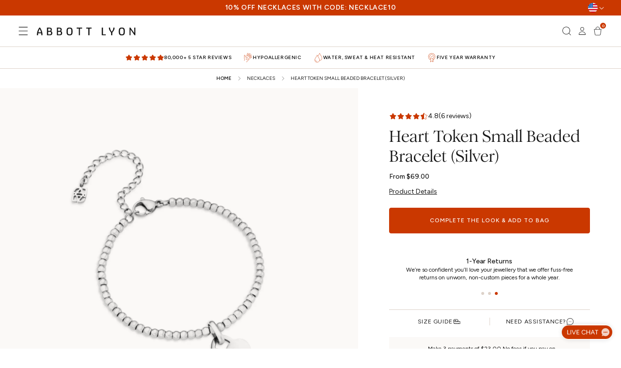

--- FILE ---
content_type: text/html; charset=utf-8
request_url: https://api.reviews.co.uk/json-ld/product/richsnippet?store=abbottlyon-com&sku=BUNDLE-1810%3BBUNDLE-1836-EL%3BBUNDLE-1811%3BBUNDLE-1837-EL%3BBUNDLE-1812%3BBUNDLE-1838-EL%3BBUNDLE-1813%3BBUNDLE-1839-EL%3BBUNDLE-1814%3BBUNDLE-1840-EL%3BBUNDLE-1815%3BBUNDLE-1841-EL%3BBUNDLE-1816%3BBUNDLE-1842-EL%3BBUNDLE-1817%3BBUNDLE-1843-EL%3BBUNDLE-1818%3BBUNDLE-1844-EL%3BBUNDLE-1819%3BBUNDLE-1845-EL%3BBUNDLE-1820%3BBUNDLE-1846-EL%3BBUNDLE-1821%3BBUNDLE-1847-EL%3BBUNDLE-1822%3BBUNDLE-1848-EL%3BBUNDLE-1823%3BBUNDLE-1849-EL%3BBUNDLE-1824%3BBUNDLE-1850-EL%3BBUNDLE-1825%3BBUNDLE-1851-EL%3BBUNDLE-1826%3BBUNDLE-1852-EL%3BBUNDLE-1827%3BBUNDLE-1853-EL%3BBUNDLE-1828%3BBUNDLE-1854-EL%3BBUNDLE-1829%3BBUNDLE-1855-EL%3BBUNDLE-1830%3BBUNDLE-1856-EL%3BBUNDLE-1831%3BBUNDLE-1857-EL%3BBUNDLE-1832%3BBUNDLE-1858-EL%3BBUNDLE-1833%3BBUNDLE-1859-EL%3BBUNDLE-1834%3BBUNDLE-1860-EL%3BBUNDLE-1835%3BBUNDLE-1861-EL&data=true&mpn=
body_size: 519
content:
{
	"@context" : "http://schema.org",
	"@type" : "Product"

  		 ,"aggregateRating": {
      "@type" : "AggregateRating",
      "bestRating": "5",
		  "ratingValue" : "4.8333",
		  "reviewCount" : "6",
		  "worstRating" : 1
	},
	"review": [
				{
			"@type":"Review",
			"author": {
				"@type": "Person",
				"name": "Joseph C"
			},
			"datePublished" : "2026-01-03",
			"description" : "Perfect gift for my partner",
			"reviewRating": {
				"@type": "Rating",
				"bestRating" : "5",
				"ratingValue" : "4",
				"worstRating" : "1"
			},
			"reviewBody": "Perfect gift for my partner"
		}
				,
						{
			"@type":"Review",
			"author": {
				"@type": "Person",
				"name": "Sarah H"
			},
			"datePublished" : "2025-07-16",
			"description" : "Lovely piece of jewellery for my daughter graduation, so pleased!",
			"reviewRating": {
				"@type": "Rating",
				"bestRating" : "5",
				"ratingValue" : "5",
				"worstRating" : "1"
			},
			"reviewBody": "Lovely piece of jewellery for my daughter graduation, so pleased!"
		}
					]
    		
		    ,"name" : "Heart Token Small Beaded Bracelet (Silver) S/M / No Birthstone / Non Engraved",
		"image" : "https://cdn.shopify.com/s/files/1/1591/3749/files/PLAIN_S-M_21cb4e7b-bcdf-45a8-aa25-7bbaf54b1596.png?v=1762962640",
				"sku" : "BUNDLE-1810"
		    
}


--- FILE ---
content_type: text/css
request_url: https://us.abbottlyon.com/cdn/shop/t/444/assets/product-card-DZEwRHQI.css
body_size: 447
content:
.product-card{text-decoration:none}.product-card__rating{margin-bottom:var(--spacing-md)}.product-card__image-wrapper{aspect-ratio:1;background:var(--color-neutral-tint);position:relative;overflow:hidden}.product-card__image{object-fit:cover;mix-blend-mode:multiply;width:100%;height:100%;position:absolute;top:0;bottom:0;left:0;right:0}.product-card__image--primary{opacity:1;transition:opacity var(--duration-short)ease-in-out}.product-card__image--second,.product-card:hover .product-card__image--primary,.product-card:hover .product-card__badge{opacity:0;transition:opacity var(--duration-short)ease-in-out}.product-card:focus-visible .product-card__image--primary{opacity:0;transition:opacity var(--duration-short)ease-in-out}.product-card:hover .product-card__image--second{opacity:1;transition:opacity var(--duration-short)ease-in-out}.product-card:focus-visible .product-card__image--second{opacity:1;transition:opacity var(--duration-short)ease-in-out}.product-card__content{margin-top:var(--spacing-2xl);padding-right:var(--spacing-xl)}.product-card__content>*+*{margin-top:var(--spacing-lg)}.product-card__heading{font-size:var(--text-sm);font-family:var(--font-body);font-weight:var(--font-weight-medium);-webkit-box-orient:vertical;display:-webkit-box;overflow:hidden}@media (min-width:768px){.product-card__heading{-webkit-line-clamp:1;line-clamp:1}}.product-card__price-wrapper{align-items:center;gap:var(--spacing-sm);display:flex}.product-card__content .price{font-weight:var(--font-weight-medium);margin:var(--spacing-lg)0}.product-card__delivery-badge{align-items:center;gap:var(--spacing-xs);color:var(--color-orange);text-transform:uppercase;border-radius:var(--border-radius-full);background:var(--color-neutral-tint);cursor:pointer;padding:.3rem .6rem;display:flex}.product-card__delivery-badge:hover{opacity:.8}.product-card__delivery-badge-icon{width:1.4rem;height:1.4rem;color:var(--color-orange);justify-content:center;align-items:center;display:flex}.product-card__delivery-badge-icon svg{color:inherit}.product-card-modal{z-index:1000;opacity:0;visibility:hidden;transition:opacity var(--duration-medium)ease,visibility var(--duration-medium)ease;background:#00000080;position:fixed;top:0;bottom:0;left:0;right:0}.product-card-modal[open]{opacity:1;visibility:visible}.product-card-modal__content{background:var(--color-white);width:100%;max-width:50rem;height:100vh;transition:transform var(--duration-medium)ease;flex-direction:column;display:flex;position:fixed;top:0;right:0;overflow-y:auto;transform:translate(100%)}.product-card-modal[open] .product-card-modal__content{transform:translate(0)}.product-card-modal__content img{max-width:100%}@media screen and (max-width:767px){.product-card-modal__content{width:100%;max-width:100%}.product-card-modal__content table{white-space:nowrap;max-width:-moz-fit-content;max-width:fit-content;margin:0;display:block;overflow-x:auto}}@media screen and (min-width:768px) and (max-width:1023px){.product-card-modal__content{max-width:60rem}}.product-card-modal__opener{display:inline-block}.product-card-modal__button{padding-right:1.3rem}.product-card-modal__wrapper{padding:0 var(--spacing-2xl)var(--spacing-2xl)var(--spacing-2xl);flex-direction:column;flex:1;display:flex}.product-card-modal__header{justify-content:space-between;align-items:center;gap:var(--spacing-xl);padding:var(--spacing-3xl)0 var(--spacing-xl)0;background:var(--color-white);z-index:1002;border-bottom:.1rem solid var(--color-neutral-dark);margin-bottom:0;display:flex;position:sticky;top:0}.product-card-modal__header-title{flex:1;margin:0}.product-card-modal__container{padding:var(--spacing-xl)0;flex-direction:column;flex:1;display:flex}.product-card-modal__toggle{color:var(--color-black);cursor:pointer;padding:var(--spacing-sm);border-radius:var(--border-radius-sm);transition:background-color var(--duration-default)ease;background:0 0;border:none;flex-shrink:0;justify-content:center;align-items:center;display:flex}.product-card-modal__toggle:hover{background:var(--color-neutral-tint)}.product-card-modal__toggle .icon{width:2.4rem;height:2.4rem}.product-card-modal__content-info{flex:1}.product-card-modal__content-info>*{width:100%;max-width:100%;height:auto;margin:0 auto}.product-card-modal__content-info h1{margin-bottom:var(--spacing-lg)}@media screen and (max-width:767px){.product-card-modal__wrapper{padding:0 var(--spacing-xl)var(--spacing-xl)var(--spacing-xl)}.product-card-modal__header{padding:var(--spacing-lg)var(--spacing-lg);gap:var(--spacing-lg)}.product-card-modal__container{padding:var(--spacing-lg)var(--spacing-lg)}.product-card-modal__content-info>*{max-height:100%}}.product__color-variants.product__color-variants--has-variants{align-items:center;gap:var(--spacing-lg);margin-bottom:var(--section-spacing-3xl);flex-wrap:wrap;display:flex}.product__color-variants.product-card__color-variants--no-margin{margin-bottom:0}.product__color-variants-swatches{gap:var(--spacing-md);font-size:0;display:flex}.product__color-variants-swatch-link{text-decoration:none;display:inline-block}.product__color-variants-swatch{border-radius:var(--border-radius-xs);transition:border-color var(--duration-short)ease-in-out;border:.1rem solid #0000;display:block}.product__color-variants-swatch:hover,.product__color-variants-swatch--active{border-color:var(--color-black);transition:border-color var(--duration-short)ease-out}.product__color-variants-category{font-size:var(--text-sm);align-items:center;gap:var(--spacing-xs);display:flex}.product__color-variants-label{font-weight:var(--font-weight-medium)}.product__color-variants-value{color:var(--color-black)}.product__color-variants-divider{color:rgb(from var(--color-black)r g b/50%);margin:0 -.4rem}.product__color-variants-category--card{font-size:var(--text-xs)}.product-card__badge{padding:var(--spacing-xl);z-index:1;flex-direction:column;justify-content:space-between;height:100%;display:flex;position:relative}.product-card__badge-header{gap:var(--spacing-md);flex-flow:wrap;display:flex}.product-card__badge-text{background:var(--color-white);text-transform:uppercase;font-size:var(--text-xs);padding:var(--spacing-sm)var(--spacing-md);border-radius:var(--border-radius-md);line-height:1.2rem}.product-card__badge-text--sale{background:var(--color-orange);color:var(--color-white)}.product-card__badge-footer{text-transform:uppercase;font-size:var(--text-xs);letter-spacing:.1rem}


--- FILE ---
content_type: text/css
request_url: https://us.abbottlyon.com/cdn/shop/t/444/assets/root-gift-Cbs082B_.css
body_size: 6116
content:
._giftWrap__header_v4o9p_5{padding:var(--spacing-2xl)var(--spacing-2xl)var(--spacing-lg)var(--spacing-2xl);z-index:1;flex-shrink:0;position:relative}._giftWrap__header-content_v4o9p_12{margin-bottom:var(--spacing-md);justify-content:space-between;align-items:flex-start;display:flex}._giftWrap__header-title_v4o9p_19{align-items:center;gap:var(--spacing-sm);display:flex}._giftWrap__header-content_v4o9p_12 h2{letter-spacing:.02em;text-transform:none}._giftWrap__header-actions_v4o9p_30{flex-shrink:0;align-items:center;display:flex}._giftWrap__header-close_v4o9p_36{cursor:pointer;justify-content:center;align-items:center;width:2.4rem;height:2.4rem;display:flex}._giftWrap__header-description_v4o9p_45{margin-bottom:var(--spacing-sm);max-width:90%}._giftWrap__header-description_v4o9p_45 p{letter-spacing:.02em;text-transform:none}._giftWrap__header-sub_v4o9p_55{color:var(--color-text-secondary);font-size:var(--font-size-sm)}._giftWrap__header-sub_v4o9p_55 p{letter-spacing:.02em;text-transform:none}._info-modal__overlay_127ki_1{z-index:1000;background-color:#00000080;position:fixed;top:0;bottom:0;left:0;right:0}._info-modal__content_127ki_11{background-color:var(--color-white);border-radius:var(--spacing-lg)var(--spacing-lg)0 0;z-index:1001;max-height:80vh;padding:24px;animation:.3s _slideUp_127ki_1;position:fixed;bottom:0;left:0;right:0;overflow-y:auto}._info-modal__header_127ki_25{justify-content:space-between;align-items:center;margin-bottom:24px;display:flex}._info-modal__header_127ki_25 h2{margin:0;font-size:20px;font-weight:400}._info-modal__close_127ki_38{cursor:pointer;background:0 0;border:none;justify-content:center;align-items:center;width:32px;height:32px;padding:0;display:flex}._info-modal__close_127ki_38 svg{width:17px;height:17px;transform:rotate(180deg)}._info-modal__items_127ki_56{border-radius:var(--border-radius-md);background-color:#fff;margin-bottom:16px}._info-modal__row_127ki_62{justify-content:space-between;align-items:flex-start;display:flex}._info-modal__left_127ki_68{flex:1;font-size:14px;font-weight:500}._info-modal__right_127ki_74{text-align:right;flex:1}._info-modal__option_127ki_79{color:var(--color-grey);margin-bottom:4px;font-size:14px}._info-modal__item_127ki_56{text-align:center;padding:12px 0;font-size:14px}._info-modal__price_127ki_91{text-align:right;color:var(--color-orange);font-size:var(--text-sm);margin-top:8px}._info-modal__total_127ki_98{border-top:.1rem solid var(--color-neutral-dark);justify-content:space-between;align-items:center;margin:24px 0;padding-top:16px;font-size:16px;display:flex}._info-modal__close-button_127ki_108{border:.1rem solid var(--color-black);letter-spacing:1px;cursor:pointer;text-transform:uppercase;background-color:#fff;width:100%;padding:16px;font-size:14px;font-weight:600}@keyframes _slideUp_127ki_1{0%{transform:translateY(100%)}to{transform:translateY(0)}}._card_19u7c_1{gap:var(--spacing-md);background:var(--color-neutral-tint);padding:var(--spacing-md);margin-bottom:var(--spacing-md);grid-template-columns:auto 1fr auto;align-items:start;font-size:1.4rem;line-height:1.4;display:grid}._left_19u7c_12{color:var(--color-black);word-break:break-word;align-items:flex-start;min-width:140px;font-size:1.4rem;font-weight:600;line-height:1.4;display:flex}._middle_19u7c_22{gap:var(--spacing-xs);text-align:right;flex-direction:column;align-items:flex-end;display:flex}._right_19u7c_30{justify-content:center;align-items:flex-start;display:flex}._row_19u7c_36{align-items:center;gap:var(--spacing-sm);justify-content:flex-end;width:100%;display:flex}._main_19u7c_44{color:var(--color-black);font-size:1.4rem;font-weight:400;line-height:1.4}._stamp_19u7c_51{color:var(--color-black);text-align:right;width:100%;font-size:1.4rem;font-weight:400;line-height:1.4}._editButton_19u7c_59{cursor:pointer;color:var(--color-grey);padding:var(--spacing-xs);border-radius:var(--border-radius-xs);background:0 0;border:none;outline:none;font-size:1.2rem;text-decoration:none;transition:color .2s;transform:scaleX(-1)}._editButton_19u7c_59:hover{color:var(--color-black);text-decoration:none}._editButton_19u7c_59:focus{outline:2px solid var(--color-orange);outline-offset:2px}._price_19u7c_83{color:var(--color-orange);font-weight:600;font-size:var(--text-sm)}._removeRow_19u7c_88{margin-top:var(--spacing-sm);padding-top:var(--spacing-sm);border-top:.1rem solid var(--color-neutral-tint)}._remove_19u7c_88{cursor:pointer;color:var(--color-grey);padding:var(--spacing-xs);text-transform:uppercase;letter-spacing:.5px;background:0 0;border:none;font-size:1.2rem;font-weight:500;transition:color .2s}._remove_19u7c_88:hover{color:var(--color-black)}._additionalCosts_19u7c_111{gap:var(--spacing-xs);margin-top:var(--spacing-xs);padding-left:var(--spacing-sm);border-left:2px solid var(--color-neutral-tint);flex-direction:column;display:flex}._additionalCostItem_19u7c_120{justify-content:space-between;align-items:center;font-size:1.2rem;line-height:1.3;display:flex}._additionalCostLabel_19u7c_128{color:var(--color-grey);font-weight:400}._additionalCostPrice_19u7c_133{color:var(--color-orange);font-size:1.1rem;font-weight:500}._giftWrap__loader_1pusi_5{background:rgba(from var(--color-white)r g b/70%);z-index:1000;justify-content:center;align-items:center;display:flex;position:fixed;top:0;bottom:0;left:0;right:0}._giftWrap__loader-content_1pusi_18{flex-direction:column;align-items:center;gap:1rem;display:flex}._giftWrap__loader-spinner_1pusi_25{width:3.2rem;height:4.1rem;color:var(--color-orange);transform-origin:50%;animation:.6s linear infinite _spin_1pusi_1}._giftWrap__loader-spinner_1pusi_25 svg{width:100%;height:100%}@keyframes _spin_1pusi_1{0%{transform:rotate(0)}to{transform:rotate(360deg)}}._giftWrap__footer_1g2gr_5{background-color:var(--color-white);width:100%;box-shadow:0px -.4rem 3.2rem rgb(from var(--color-black)r g b/4%);z-index:50;flex-shrink:0;position:relative}._giftWrap__footer-inner_1g2gr_15{z-index:100;width:100%;height:100%;padding:var(--spacing-xl)var(--spacing-lg);background-color:var(--color-white);position:relative}._giftWrap__footer-detail_1g2gr_24{justify-content:space-between;align-items:center;gap:var(--spacing-md);width:100%;margin-bottom:var(--spacing-xl);display:flex}._giftWrap__footer-detail-label_1g2gr_33{flex:1}._giftWrap__footer-summary-control_1g2gr_37{width:2rem;height:2rem;color:var(--color-black);cursor:pointer;position:relative}._giftWrap__footer-summary-control_1g2gr_37:after{content:"";background:0 0;width:2.4rem;height:2.4rem;position:absolute;top:50%;left:50%;transform:translate(-50%,-50%)}._giftWrap__footer-actions_1g2gr_56{justify-content:space-between;align-items:center;gap:var(--spacing-md);width:100%;display:flex}._giftWrap__footer-actions--stacked_1g2gr_64{flex-direction:column;gap:8px;width:100%;display:flex}._giftWrap__footer-actions--stacked_1g2gr_64>button{width:100%}._giftWrap__footer-continue_1g2gr_75,._giftWrap__footer-atb_1g2gr_76{flex:1}._giftWrap__footer-toast_1g2gr_80{justify-content:flex-start;align-items:center;gap:var(--spacing-md);width:100%;padding:var(--spacing-lg);font-size:var(--text-sm);font-weight:var(--font-weight-medium);pointer-events:none;transition:transform .3s ease-in-out;display:flex;position:absolute;top:0;left:0;transform:translateY(-100%)}._giftWrap__footer-toast--success_1g2gr_97{background-color:var(--color-success-tint);color:var(--color-success-dark)}._giftWrap__footer-toast--error_1g2gr_102{background-color:var(--color-error-tint);color:var(--color-error-dark)}._giftWrap__footer-atb_1g2gr_76{background-color:var(--color-orange);width:100%;color:var(--color-white);border-radius:var(--border-radius-xs);letter-spacing:.1em;text-transform:uppercase;cursor:pointer;border:none;padding:1.6rem;font-size:1.4rem;font-weight:500;transition:background-color .2s}._giftWrap__footer-atb_1g2gr_76:hover{background-color:var(--color-black)}._giftWrap__footer-price_1g2gr_128{align-items:center;gap:.4rem;display:flex}._giftWrap__footer-arrow_1g2gr_134{justify-content:center;align-items:center;margin-left:.4rem;transition:transform .3s;display:inline-flex}._giftWrap__footer-arrow_1g2gr_134 svg{width:17px;height:17px;transition:transform .3s}._giftWrap__footer-arrow--open_1g2gr_148 svg{transform:rotate(180deg)}._giftWrap__footer-options_1g2gr_152{background-color:var(--color-neutral);border-top:.1rem solid var(--color-neutral-dark);padding:16px;animation:.3s _slideDown_1g2gr_1}@keyframes _slideDown_1g2gr_1{0%{opacity:0;max-height:0}to{opacity:1;max-height:200px}}._giftWrap__footer-skip_1g2gr_171{background:var(--color-white);color:var(--color-black);border:.1rem solid var(--color-black)}._giftPresentation__overlay_1wn60_1{z-index:9999;background:#00000073;justify-content:center;align-items:flex-end;padding:0;display:flex;position:fixed;top:0;bottom:0;left:0;right:0}._giftPresentation__modal_1wn60_12{-webkit-overflow-scrolling:touch;box-sizing:border-box;border-radius:var(--spacing-lg)var(--spacing-lg)0 0;background:#fff;width:100%;max-width:760px;max-height:100vh;padding:24px 24px 20px;font-family:inherit;animation:.28s _giftPresentationSlide_1wn60_1;position:relative;overflow-y:auto}@keyframes _giftPresentationSlide_1wn60_1{0%{opacity:0;transform:translateY(30px)}to{opacity:1;transform:translateY(0)}}._giftPresentation__header_1wn60_38{margin-bottom:20px;padding-right:20px;position:relative}._giftPresentation__title_1wn60_44{margin:0 0 4px;font-size:26px;font-weight:500;line-height:1.15}._giftPresentation__price_1wn60_51{color:#b42200;font-size:16px;font-weight:500;display:block}._giftPresentation__close_1wn60_58{cursor:pointer;color:#111;background:0 0;border:0;padding:4px;line-height:0;position:absolute;top:4px;right:0}._bagPresentation__content_1wn60_70{flex-direction:column;gap:32px;display:flex}._bagPresentation__image_1wn60_76{border:.1rem solid var(--color-neutral-dark);justify-content:center;align-items:center;padding:20px 30px;display:flex}._bagPresentation__image_1wn60_76 img{max-width:100%;height:auto;display:block}._bagPresentation__description_1wn60_90{color:#181818;font-size:16px;line-height:1.5}._bagPresentation__description-text_1wn60_96 p{margin:0 0 18px}._bagPresentation__description-text_1wn60_96 ul{margin:0 0 18px 18px;padding:0}._bagPresentation__description-text_1wn60_96 li{margin:0 0 6px}._bagPresentation__button_1wn60_109{color:#111;border:.1rem solid var(--color-black);letter-spacing:.08em;cursor:pointer;background:#fff;width:100%;margin-top:12px;padding:18px 12px 16px;font-size:13px;font-weight:500;transition:background .18s,color .18s,border-color .18s}._bagPresentation__button_1wn60_109:hover,._bagPresentation__button_1wn60_109:focus{color:#fff;background:#111;border-color:#111;outline:none}._bagPresentation__button_1wn60_109:active{transform:translateY(1px)}@media (min-width:640px){._giftPresentation__modal_1wn60_12{padding:24px 32px 20px}._giftPresentation__title_1wn60_44{font-size:24px}._bagPresentation__image_1wn60_76{padding:32px 24px}}._giftLine_7lduz_1{padding:var(--spacing-lg);background-color:var(--color-white);border-radius:var(--border-radius-base);align-items:center;gap:var(--spacing-md);cursor:pointer;transition:all .2s;display:flex;position:relative}._giftLine--expanded_7lduz_13{border-bottom:none}._giftLine--selected_7lduz_17{border:.1rem solid var(--color-orange)!important}._giftLine__checkmark_7lduz_21{background-color:var(--color-orange);border-radius:var(--border-radius-sm);box-sizing:border-box;z-index:10;justify-content:center;align-items:center;width:1.5rem;height:1.5rem;display:flex;position:absolute;top:0;right:0;transform:translate(50%,-50%)}._giftLine__image_7lduz_37{border-radius:var(--border-radius-xs);flex-shrink:0;width:6rem;height:6rem;overflow:hidden}._giftLine__image_7lduz_37 img{object-fit:cover;width:100%;height:100%}._giftLine__image-placeholder_7lduz_51{background-color:var(--color-neutral);border-radius:var(--border-radius-xs);justify-content:center;align-items:center;width:100%;height:100%;display:flex}._giftLine__content_7lduz_61{flex-direction:column;flex:1;gap:.4rem;min-width:0;display:flex}._giftLine__title_7lduz_69{font-size:var(--text-base);font-family:var(--font-family-heading);font-weight:var(--font-weight-medium);color:var(--color-black);margin:0;line-height:1.3}._giftLine__price_7lduz_78{font-size:var(--text-sm);font-weight:var(--font-weight-normal);color:var(--color-orange);margin:0}._giftLine__actions_7lduz_85{align-items:center;gap:var(--spacing-sm);flex-shrink:0;display:flex}._giftLine__info-icon_7lduz_92{width:1rem;height:1rem;font-weight:700}@media (max-width:768px){._giftLine_7lduz_1{gap:var(--spacing-sm)}._giftLine__image_7lduz_37{width:5rem;height:5rem}}._infoBtn_1kei1_1{background-color:var(--color-orange-tint);cursor:pointer;width:1.8rem;height:1.8rem;box-shadow:0 .2rem .4rem rgb(from var(--color-orange-tint)r g b/30%);border:none;border-radius:50%;justify-content:center;align-items:center;padding:.5rem;transition:all .2s;display:flex}._infoBtn_1kei1_1:hover{background-color:var(--color-black);box-shadow:0 .4rem .8rem rgb(from var(--color-orange-tint)r g b/40%);transform:scale(1.05)}._infoBtn_1kei1_1:focus{box-shadow:0 0 0 3px rgb(from var(--color-orange-tint)r g b/40%);outline:none}._infoBtn_1kei1_1:active{transform:scale(.95)}._infoBtn_1kei1_1:disabled{background-color:var(--color-grey);cursor:not-allowed;box-shadow:none;transform:none}._infoBtn__icon_1kei1_38{color:var(--color-white);font-size:1.6rem;font-style:normal;font-weight:600;line-height:1}._infoBtn_1kei1_1:disabled ._infoBtn__icon_1kei1_38{color:var(--color-white)}._giftBag_sr7k6_1{background-color:var(--color-white);border:1px solid var(--color-neutral-dark);border-radius:var(--border-radius-xs);transition:all .3s;position:relative}._giftBag--expanded_sr7k6_9,._giftBag--selected_sr7k6_13{border-color:var(--color-orange)}._giftBag__checkmark_sr7k6_17{background-color:var(--color-orange);border-radius:var(--border-radius-sm);box-sizing:border-box;z-index:10;justify-content:center;align-items:center;width:1.5rem;height:1.5rem;display:flex;position:absolute;top:0;right:0;transform:translate(50%,-50%)}._giftBag__header_sr7k6_33{padding:var(--spacing-md);cursor:pointer;align-items:center;gap:var(--spacing-md);display:flex}._giftBag__image_sr7k6_41{flex-shrink:0;width:6rem;height:6rem}._giftBag__image-placeholder_sr7k6_47{background-color:var(--color-neutral);border-radius:var(--border-radius-xs);width:100%;height:100%}._giftBag__info_sr7k6_54{flex-direction:column;flex:1;gap:.4rem;display:flex}._giftBag__name_sr7k6_61{color:var(--color-black);margin:0;font-size:1.4rem;font-weight:500}._giftBag__price_sr7k6_68{color:var(--color-grey);font-size:1.4rem}._giftBag__options_sr7k6_73{padding:0 var(--spacing-xl)var(--spacing-xl);border-top:.1rem solid var(--color-neutral-dark);border-top:none}._giftBag__option_sr7k6_73{padding:var(--spacing-sm);margin-bottom:var(--spacing-sm);border:.1rem solid var(--color-neutral-dark);border-radius:var(--border-radius-sm);background-color:var(--color-white)}._giftBag__option-label_sr7k6_95{cursor:pointer;justify-content:space-between;align-items:center;display:flex}._giftBag__option-info_sr7k6_102{flex-direction:column;flex:1;gap:.4rem;min-width:0;display:flex}._giftBag__option-name_sr7k6_110{color:var(--color-black);font-size:1.4rem;font-weight:500}._giftBag__option-price_sr7k6_116{color:var(--color-grey);font-weight:400}._giftBag__option-description_sr7k6_121{color:var(--color-grey);font-size:1.2rem}._giftBag__option-fields_sr7k6_127{margin-top:var(--spacing-md);padding:var(--spacing-md);border-radius:var(--border-radius-xs);background-color:#fff9f6}._giftBag__field_sr7k6_134{position:relative}._giftBag__field-label_sr7k6_138{color:var(--color-black);text-transform:uppercase;letter-spacing:.05em;margin-bottom:.8rem;font-size:1.2rem;font-weight:500;display:block}._giftBag__field-input_sr7k6_148{border:.1rem solid var(--color-neutral-dark);border-radius:var(--border-radius-xs);background-color:var(--color-white);width:100%;padding:1.2rem;font-size:1.4rem;transition:border-color .2s}._giftBag__field-input_sr7k6_148:focus{border-color:var(--color-orange-tint);outline:none}._giftBag__field-input_sr7k6_148::placeholder{color:var(--color-grey)}._giftBag__field-counter_sr7k6_167{color:var(--color-grey);font-size:1.2rem;position:absolute;bottom:1.2rem;right:1.2rem}._giftBag__field-select-wrapper_sr7k6_175{position:relative}._giftBag__field-select_sr7k6_175{border:.1rem solid var(--color-neutral-dark);border-radius:var(--border-radius-xs);background-color:var(--color-white);-webkit-appearance:none;-moz-appearance:none;appearance:none;cursor:pointer;width:100%;padding:1.2rem 3.6rem 1.2rem 1.2rem;font-size:1.4rem;transition:border-color .2s}._giftBag__field-select_sr7k6_175:focus{border-color:var(--color-orange-tint);outline:none}._giftBag__field-select-arrow_sr7k6_197{border-left:var(--spacing-sm)solid transparent;border-right:var(--spacing-sm)solid transparent;border-top:var(--spacing-sm)solid var(--color-grey);pointer-events:none;width:0;height:0;position:absolute;top:50%;right:1.2rem;transform:translateY(-50%)}._giftBag__option-header_sr7k6_87{justify-content:space-between;align-items:center;gap:var(--spacing-md);cursor:pointer;display:flex}._knob_33bd6_1{align-items:center;gap:var(--spacing-sm);display:flex}._knob--disabled_33bd6_8{opacity:.6}._knob__label_33bd6_12{color:var(--color-black);cursor:pointer;-webkit-user-select:none;user-select:none;font-size:1.4rem;font-weight:500}._knob--disabled_33bd6_8 ._knob__label_33bd6_12{cursor:not-allowed;color:var(--color-grey)}._knob__input_33bd6_26{opacity:0;pointer-events:none;width:0;height:0;position:absolute}._knob__track_33bd6_34{box-sizing:border-box;border:.2rem solid var(--color-neutral-dark);background-color:var(--color-neutral-dark);cursor:pointer;border-radius:1.4rem;outline:none;width:4rem;height:2rem;transition:all .3s;position:relative}._knob__track_33bd6_34:focus{box-shadow:0 0 0 3px #ca380033}._knob__track--enabled_33bd6_51{border-color:var(--color-orange);background-color:var(--color-orange)}._knob__track--disabled_33bd6_56{cursor:not-allowed}._knob__thumb_33bd6_61,._knob__thumb_33bd6_61:empty{background-color:var(--color-white);z-index:2;border-radius:50%;width:15px;height:15px;transition:all .3s;display:block;position:absolute;top:.2rem;left:.2rem}._knob__track_33bd6_34:not(._knob__track--enabled_33bd6_51) ._knob__thumb_33bd6_61{opacity:1;background:var(--color-neutral);border:.2rem solid var(--color-neutral);color:var(--color-white);z-index:1;transform:translateY(-10%)}._knob__track--enabled_33bd6_51 ._knob__thumb_33bd6_61{opacity:1;background-color:var(--color-white);border:none;border-radius:100%;justify-content:center;align-items:center;display:flex;transform:translate(1.8rem,-10%)}._knob__thumb_33bd6_61>svg{position:relative;top:0;bottom:0}._knob__checkIcon_33bd6_103{width:1.2rem;height:1.2rem;color:var(--color-orange);opacity:0;transition:opacity .2s}._knob__track--enabled_33bd6_51 ._knob__checkIcon_33bd6_103{opacity:1}._knob__disabledIcon_33bd6_115{width:1.2rem;height:1.2rem;color:var(--color-orange);opacity:.85;transition:opacity .2s}._knob--disabled_33bd6_8 ._knob__disabledIcon_33bd6_115{opacity:.9}._knob__track_33bd6_34:hover:not(._knob__track--disabled_33bd6_56){background-color:var(--color-neutral-dark)}._knob__track--enabled_33bd6_51:hover:not(._knob__track--disabled_33bd6_56){background-color:var(--color-orange)}._knob__track_33bd6_34:active:not(._knob__track--disabled_33bd6_56):not(._knob__track--enabled_33bd6_51) ._knob__thumb_33bd6_61{transform:translateY(-10%)}@media (prefers-reduced-motion:reduce){._knob__track_33bd6_34,._knob__thumb_33bd6_61,._knob__checkIcon_33bd6_103{transition:none}}._label_h62oa_1{text-transform:uppercase;margin-bottom:1rem;display:block}._requiredMarker_h62oa_7{color:var(--color-orange);font-weight:800}._card_1aj9a_1{border-radius:var(--border-radius-xs);padding:var(--spacing-xl)var(--spacing-xl)var(--spacing-xl);background:var(--color-neutral-tint);--gw-card-title-size:var(--text-base);--gw-card-desc-size:var(--text-sm);--gw-card-label-size:var(--text-xs);--gw-personalisation-brown:#b2431e;transition:border-color .18s}._headerRow_1aj9a_13{justify-content:space-between;align-items:flex-start;gap:16px;display:flex}._titles_1aj9a_20{flex:1;min-width:0}._title_1aj9a_20{font-size:var(--text-sm);font-family:var(--font-family-heading);font-weight:var(--font-weight-medium);flex-wrap:wrap;gap:6px;margin:0 0 4px;display:flex}._titleRow_1aj9a_35{justify-content:space-between;display:flex}._price_1aj9a_40{font-weight:var(--font-weight-medium);color:var(--color-orange);font-size:.95em}._desc_1aj9a_46{font-size:var(--text-sm);margin:0}._body_1aj9a_51{margin-top:26px}._inputLabel_1aj9a_55{font-size:var(--gw-card-label-size);font-weight:var(--font-weight-medium);color:var(--color-black);margin:0 0 8px;display:block}._req_1aj9a_63{color:var(--color-orange);margin-left:3px}._inputWrap_1aj9a_68{position:relative}._input_1aj9a_55{border:.1rem solid var(--color-neutral-dark);border-radius:var(--border-radius-md);width:100%;font:inherit;outline:none;padding:12px 56px 12px 18px;line-height:1.2;transition:border-color .15s,box-shadow .15s}._input_1aj9a_55:focus{border-color:var(--color-orange);box-shadow:0 0 0 .1rem var(--color-orange)}._counter_1aj9a_90{color:var(--color-grey);font-size:12px;position:absolute;top:50%;right:16px;transform:translateY(-50%)}@media (max-width:640px){._card_1aj9a_1{padding:18px 18px 20px}}._wrapper_1rrqu_1{border:.1rem solid var(--color-neutral-dark);border-radius:var(--border-radius-md);background:var(--color-white);width:100%;font:inherit;transition:border-color .15s,box-shadow .15s;display:inline-block;position:relative}._wrapper_1rrqu_1:focus-within{border-color:var(--color-black);box-shadow:0 0 0 1px var(--color-black)}._select_1rrqu_19{-webkit-appearance:none;-moz-appearance:none;appearance:none;width:100%;font:inherit;color:#111;cursor:pointer;background:0 0;border:0;outline:none;padding:12px 40px 12px 18px;font-size:14px;line-height:1.2}._select_1rrqu_19:disabled{cursor:not-allowed;color:#888;background:#f7f7f7}._wrapper_1rrqu_1:after{content:"";pointer-events:none;opacity:.8;background:currentColor;width:10px;height:6px;position:absolute;top:50%;right:16px;transform:translateY(-50%);-webkit-mask:url("data:image/svg+xml,%3Csvg width='10' height='6' viewBox='0 0 10 6' xmlns='http://www.w3.org/2000/svg'%3E%3Cpath d='M1 1l4 4 4-4' stroke='%23111' stroke-width='1.5' stroke-linecap='round' stroke-linejoin='round' fill='none'/%3E%3C/svg%3E") 50%/contain no-repeat;mask:url("data:image/svg+xml,%3Csvg width='10' height='6' viewBox='0 0 10 6' xmlns='http://www.w3.org/2000/svg'%3E%3Cpath d='M1 1l4 4 4-4' stroke='%23111' stroke-width='1.5' stroke-linecap='round' stroke-linejoin='round' fill='none'/%3E%3C/svg%3E") 50%/contain no-repeat}._wrapper_1rrqu_1:hover{border-color:#bfbfbf}._wrapper_1rrqu_1:hover:after{opacity:1}._disabled_1rrqu_64{opacity:.6;pointer-events:none}._card_1660v_1{border-radius:var(--border-radius-md);padding:var(--spacing-xl)var(--spacing-xl)var(--spacing-xl);background:var(--color-neutral-tint);margin-top:var(--spacing-lg);font-family:inherit;transition:border-color .18s;position:relative}._headerRow_1660v_12{justify-content:space-between;align-items:flex-start;gap:16px;display:flex}._titles_1660v_19{flex:1;min-width:0}._title_1660v_19{font-size:var(--text-base);font-family:var(--font-family-heading);flex-wrap:wrap;gap:6px;margin:0 0 4px;line-height:1.25;display:flex}._titleRow_1660v_34{justify-content:space-between;display:flex}._price_1660v_39{font-weight:var(--font-weight-medium);color:var(--color-orange);font-size:.95em}._desc_1660v_45{font-size:var(--gw-card-desc-size);margin:0;line-height:1.35}._body_1660v_51{margin-top:26px}._selectLabel_1660v_55{font-size:var(--gw-card-label-size);letter-spacing:.09em;font-weight:var(--font-weight-semibold);color:var(--color-black);margin:0 0 8px;display:block}._req_1660v_64{color:var(--color-orange);margin-left:3px}@media (max-width:640px){._card_1660v_1{padding:18px 18px 20px}}._giftWrap__content_eoic4_1{padding-bottom:var(--spacing-5xl);box-sizing:border-box}._page--container_eoic4_6{margin-top:var(--spacing-sm);padding:0 var(--spacing-2xl)}._giftWrap__content-header_eoic4_11{margin-bottom:var(--spacing-xl);justify-content:space-between;align-items:center;display:flex}._giftWrap__content-title_eoic4_18{font-size:var(--text-base);font-family:var(--font-family-heading);color:var(--color-black);align-items:center;gap:var(--spacing-sm);display:flex}._giftWrap__content-subtitle_eoic4_27{font-size:var(--text-sm);font-weight:var(--font-weight-normal);color:var(--color-grey)}._giftWrap__content-products_eoic4_33{gap:var(--spacing-xl);flex-direction:column;margin:0;padding:0;list-style:none;display:flex}._giftWrap__content-product-item_eoic4_42{flex-direction:column;display:flex}._giftWrap__selected-items_eoic4_48{margin-bottom:var(--spacing-xl);padding:var(--spacing-lg);background-color:var(--color-light-grey,#f8f9fa);border-radius:var(--border-radius-md,8px);border:1px solid var(--color-border,#e9ecef)}._giftWrap__selected-items-title_eoic4_56{font-size:var(--text-lg);font-family:var(--font-family-heading);color:var(--color-black);margin:0 0 var(--spacing-md)0;font-weight:var(--font-weight-semibold)}._giftWrap__selected-items-list_eoic4_64{gap:var(--spacing-sm);flex-direction:column;display:flex}._giftWrap__selected-item_eoic4_48{padding:var(--spacing-sm)var(--spacing-md);background-color:var(--color-white,#fff);border-radius:var(--border-radius-sm,4px);border:1px solid var(--color-border,#e9ecef);justify-content:space-between;align-items:center;display:flex}._giftWrap__selected-item-title_eoic4_80{font-size:var(--text-base);color:var(--color-black);font-weight:var(--font-weight-medium)}._giftWrap__remove-item_eoic4_86{color:var(--color-red,#dc3545);font-size:var(--text-sm);cursor:pointer;padding:var(--spacing-xs)var(--spacing-sm);border-radius:var(--border-radius-sm,4px);background:0 0;border:none;transition:background-color .2s}._giftWrap__remove-item_eoic4_86:hover{background-color:var(--color-light-red,#f8d7da)}._inserts-pages--page_13rf2_1{gap:var(--spacing-md);flex-direction:column;display:flex}._inserts-pages--options_13rf2_7{gap:var(--spacing-lg);padding:var(--spacing-md)0;flex-direction:column;display:flex}._inserts-pages--header_13rf2_14{justify-content:space-between;display:flex}._inserts-pages--title_13rf2_19{font-size:var(--text-base);font-family:var(--font-family-heading);color:var(--color-black);align-items:center;gap:var(--spacing-sm);font-weight:500;display:flex}._inserts-pages--subtitle_13rf2_29{font-size:var(--text-sm);font-weight:var(--font-weight-normal);color:var(--color-grey)}._visualiser-stack_13rf2_35{gap:var(--spacing-sm);flex-direction:column;height:100%;min-height:0;display:flex;position:relative;overflow-y:auto}._page--container_13rf2_45{margin-top:var(--spacing-sm);padding:0 var(--spacing-2xl)20rem var(--spacing-2xl)}._file-input-container_13rf2_50{box-sizing:border-box;width:100%;padding:var(--spacing-lg)var(--spacing-2xl);align-self:stretch;gap:var(--spacing-md);flex-direction:column;display:flex}._visualiser-stack_13rf2_35>._squareVisualiser_13rf2_61,._visualiser-stack_13rf2_35>._a6Visualiser_13rf2_62,._visualiser-stack_13rf2_35>._visualiser--container_13rf2_63,._visualiser-stack_13rf2_35>div[style*="display: flex"]{flex:1;min-height:0;overflow-y:auto}._visualiser-stack_13rf2_35>._chooser_13rf2_71{background:var(--color-neutral);flex-shrink:0}._card-predesigned--container_13rf2_76{padding:var(--spacing-2xl);gap:var(--spacing-md);flex-direction:column;display:flex;position:absolute;top:0;bottom:0;left:0;right:0}._card-predesigned--visualiser_13rf2_85{flex:1;overflow-y:auto}._card-predesigned--chooser_13rf2_90{background:var(--color-neutral);flex-direction:column;flex-shrink:0;width:100%;font-weight:600;display:flex;position:absolute;bottom:0;left:0}._card-predesigned--chooser-open_13rf2_102{width:100%;box-shadow:var(--shadow-md);position:absolute;bottom:0;left:0}._chooser--trigger_13rf2_110{cursor:pointer;align-items:center;gap:var(--spacing-md);padding:var(--spacing-lg);flex-direction:row;justify-content:start;display:flex}._chooser--trigger-content_13rf2_121{justify-content:space-between;align-items:center;gap:var(--spacing-xs);flex-direction:row;width:100%;display:flex}._chooser--icon_13rf2_130{justify-content:center;align-items:center;display:flex}._chooser--content_13rf2_136{gap:var(--spacing-lg);height:300px;padding:var(--spacing-lg);flex-direction:column;display:flex;overflow-y:auto}._stock-card--chooser-grid_13rf2_145{gap:var(--spacing-lg);padding:0 var(--spacing-sm)0 var(--spacing-sm);grid-template-columns:repeat(2,1fr);display:grid}._stock-card--chooser-item_13rf2_152{padding:var(--spacing-sm);text-align:center;border-radius:var(--border-radius-xs);box-shadow:var(--shadow-md);cursor:pointer;background:#fff;transition:all .3s}._stock-card--chooser-item_13rf2_152:hover{transform:scale(1.0175)}._stock-card--chooser-item_13rf2_152>p{font-weight:400}._stock-card--chooser-grid-item_13rf2_169>img{object-fit:contain;width:100%;max-width:100%;height:auto}._chooser--content_13rf2_136>h3{font-size:var(--text-xl);padding:var(--spacing-md);font-weight:300}._chooser--trigger-content-title_13rf2_182{font-weight:600}._chooser--trigger-content-selected-title_13rf2_186{color:var(--color-grey);font-weight:200}@media (min-height:1024px){._chooser--content_13rf2_136{height:65vh}}@media (max-height:1024px){._chooser--content_13rf2_136{height:55vh}}@media (max-height:768px){._chooser--content_13rf2_136{height:50vh}}@media (max-height:600px){._chooser--content_13rf2_136{height:35vh}}@media (max-height:300px){._chooser--content_13rf2_136{height:20vh}}._suggested-messages--container_13rf2_221{gap:var(--spacing-sm);grid-template-columns:1fr 1fr;height:100%;display:grid;overflow:hidden}._suggested-messages--column_13rf2_229{padding:var(--spacing-lg);gap:var(--spacing-sm);flex-direction:column;display:flex;overflow-y:auto}._suggested-messages--column_13rf2_229:first-child{border-right:.1rem solid var(--color-border,#e5e5e5)}._suggested-messages--item_13rf2_241{padding:var(--spacing-sm);text-align:left;border-radius:var(--border-radius-xs);border:.1rem solid var(--color-border,#e5e5e5);cursor:pointer;font-weight:300}._suggested-messages--item-selected_13rf2_250{font-weight:600}._selectionOption_h1ajh_1{background-color:var(--color-white);border:.1rem solid var(--color-neutral-dark);border-radius:var(--border-radius-xs);padding:var(--spacing-md);cursor:pointer;align-items:center;gap:var(--spacing-md);will-change:border-color;min-height:8rem;transition:border-color .3s;display:flex;position:relative}._selectionOption--disabled_h1ajh_17{opacity:.5;cursor:not-allowed;pointer-events:none}._selectionOption_h1ajh_1:hover{border-color:var(--color-orange)}._selectionOption--selected_h1ajh_27{border-color:var(--color-orange);padding:calc(var(--spacing-md) - 1px);border-width:.1rem}._selectionOption__icon_h1ajh_33{flex-shrink:0;justify-content:center;align-items:center;width:7rem;height:7rem;font-size:2.4rem;display:flex}._selectionOption__content_h1ajh_43{gap:var(--spacing-xs);flex-direction:column;flex:1;display:flex}._selectionOption__title_h1ajh_50{font-size:var(--text-base);font-family:var(--font-body);line-height:var(--font-body-line-height);font-weight:var(--font-weight-medium);color:var(--color-black);margin:0}._selectionOption__subtitle_h1ajh_59{font-size:var(--text-sm);line-height:var(--font-body-line-height);color:var(--color-orange);max-width:90%;margin:0}._selectionOption__checkmark_h1ajh_67{background-color:var(--color-orange);box-sizing:border-box;z-index:10;border-radius:50%;justify-content:center;align-items:center;width:2rem;height:2rem;display:flex;position:absolute;top:0;right:0;transform:translate(50%,-50%)}@media (max-width:768px){._selectionOption_h1ajh_1{padding:var(--spacing-sm);min-height:7rem}._selectionOption--selected_h1ajh_27{padding:calc(var(--spacing-sm) - 1px)}._selectionOption__icon_h1ajh_33{font-size:2rem}}._tabs_afgzi_1,._tabs--full-width_afgzi_5{width:100%}._tabs__list_afgzi_9{gap:var(--spacing-sm);border:.1rem solid var(--color-neutral-dark);border-radius:var(--border-radius-xs);padding:var(--spacing-xs);background:var(--color-neutral);display:inline-flex}._tabs__list--full-width_afgzi_18{width:100%;display:flex}._tabs__tab_afgzi_23{border-radius:var(--border-radius-xs);cursor:pointer;color:var(--color-black);background:0 0;border:0;padding:.6rem 1.2rem}._tabs__tab--full-width_afgzi_32{text-align:center;flex:1 1 0}._tabs__tab--active_afgzi_37{background:var(--color-white);box-shadow:inset 0 0 0 1px var(--color-neutral-dark)}._visualiser_oih1c_1{background:var(--vis-bg);background-image:var(--vis-bg);background-size:cover;border:1px solid #000;margin:1rem auto;padding:0;position:relative}._visualiser--grouped_oih1c_11{margin:0}._visualiser-subtitle-container_oih1c_16:first-child ._visualiser--grouped_oih1c_11,._visualiser--grouped_oih1c_11:first-child:not(._visualiser-subtitle-container_oih1c_16 ._visualiser--grouped_oih1c_11){border-right:none}._visualiser--greetingsCard_oih1c_25{aspect-ratio:1/1.4;min-width:215px;max-width:215px;min-height:301px;max-height:301px}._visualiser--insert_oih1c_33{aspect-ratio:1;min-width:315px;max-width:315px;min-height:315px;max-height:315px}._visualiser-subtitle-container_oih1c_16{flex-direction:column;justify-content:center;gap:.5rem;width:auto;height:auto;margin:0;padding:0;display:flex}._visualiser-subtitle-container_oih1c_16>span{text-align:center;margin:0;padding:0;font-size:1.2rem;font-weight:600}._visualiser-text-box_194p0_1{resize:none;text-align:center;box-sizing:border-box;background:0 0;border:none;outline:none;margin:0;overflow:hidden}._visualiser-group_13bgu_1{flex-direction:row;justify-content:center;align-items:center;gap:0;margin-top:1rem;display:flex}._visualiser-image-area_1yhjh_1{justify-content:center;align-items:center;display:flex}._visualiser-image-area__image_1yhjh_7{object-fit:cover;width:100%;height:100%;display:block}._chooser_1ts3s_1{background:var(--color-neutral);box-sizing:border-box;z-index:20;flex-direction:column;flex-shrink:0;width:100%;max-width:100%;margin-top:auto;font-weight:600;display:flex;position:sticky;bottom:0;left:0;right:0}._chooser-open_1ts3s_19{box-shadow:var(--shadow-md);z-index:20}._chooser--trigger_1ts3s_24{cursor:pointer;align-items:center;gap:var(--spacing-md);padding:var(--spacing-lg);flex-direction:row;justify-content:start;display:flex}._chooser--trigger-content_1ts3s_34{justify-content:space-between;align-items:center;gap:var(--spacing-xs);flex-direction:row;width:100%;display:flex}._chooser--icon_1ts3s_43{justify-content:center;align-items:center;display:flex}._chooser--content_1ts3s_49{gap:var(--spacing-lg);height:300px;padding:var(--spacing-lg);flex-direction:column;display:flex;overflow-y:auto}._stock-card--chooser-grid_1ts3s_58{gap:var(--spacing-lg);padding:0 var(--spacing-sm)0 var(--spacing-sm);grid-template-columns:repeat(2,1fr);display:grid}._stock-card--chooser-item_1ts3s_65{padding:var(--spacing-sm);text-align:center;border-radius:var(--border-radius-xs);box-shadow:var(--shadow-md);cursor:pointer;background:#fff;transition:all .3s}._stock-card--chooser-item_1ts3s_65:hover{transform:scale(1.0175)}._stock-card--chooser-item_1ts3s_65>p{font-weight:400}._stock-card--chooser-item--selected_1ts3s_83{outline:2px solid var(--color-primary,#000);outline-offset:2px}._stock-card--chooser-grid-item_1ts3s_89>img,._stock-card--chooser-item_1ts3s_65>img{object-fit:contain;width:100%;max-width:100%;height:auto}._chooser--content_1ts3s_49>h3{font-size:var(--text-xl);padding:var(--spacing-md);font-weight:300}._chooser--trigger-content-title_1ts3s_103{font-weight:600}._chooser--trigger-content-selected-title_1ts3s_107{color:var(--color-grey);font-weight:200}@media (min-height:1024px){._chooser--content_1ts3s_49{height:65vh}}@media (max-height:1024px){._chooser--content_1ts3s_49{height:55vh}}@media (max-height:768px){._chooser--content_1ts3s_49{height:50vh}}@media (max-height:600px){._chooser--content_1ts3s_49{height:35vh}}@media (max-height:300px){._chooser--content_1ts3s_49{height:20vh}}._giftWrap__modal_bcy0p_7{background-color:var(--color-white);min-width:100%;min-height:100%;transition:transform var(--duration-medium)ease-in-out;z-index:1000;flex-direction:column;display:flex;position:fixed;top:0;bottom:0;left:0;right:0;overflow:hidden;transform:translateY(100%)}._giftWrap__modal_bcy0p_7::backdrop{background-color:rgb(from var(--color-black)r g b/50%)}@media (max-width:767px){._giftWrap__modal_bcy0p_7[data-open=true]{transform:translateY(0)}}@media (min-width:768px){._giftWrap__modal_bcy0p_7{width:48rem;min-width:auto;max-width:calc(100vw - 3rem);left:auto;transform:translate(100%)}._giftWrap__modal_bcy0p_7[data-open=true]{transform:translate(0)}}._giftWrap__modal-content_bcy0p_45{background-color:var(--color-white);flex-direction:column;flex:1;width:100%;min-height:0;padding-top:0;display:flex;position:relative;overflow:hidden auto}._giftWrap__page_bcy0p_59{flex-direction:column;flex:auto;min-width:0;height:100%;min-height:0;display:flex}._giftWrap__modal-content_bcy0p_45 .chooser{padding:var(--spacing-lg)var(--spacing-2xl);box-sizing:border-box;z-index:30;width:100%;margin:0;position:sticky;bottom:0;left:0;right:0}._giftWrap__skip_modal_np02c_2{background-color:var(--color-white);min-width:100%;min-height:100%;transition:transform var(--duration-medium)ease-in-out;z-index:1000;background-position:bottom;background-repeat:no-repeat;background-size:cover;flex-direction:column;display:flex;position:fixed;top:0;bottom:0;left:0;right:0;overflow:hidden;transform:translateY(100%)}._giftWrap__skip_modal_np02c_2::backdrop{background-color:rgb(from var(--color-black)r g b/50%)}._giftWrap__skip_modal_np02c_2[open]{transform:translateY(0)}@media (min-width:768px){._giftWrap__skip_modal_np02c_2{border-left:.1rem solid #00000008;min-width:40rem;max-width:40rem;top:0;bottom:0;left:auto;right:0;transform:translate(100%)}._giftWrap__skip_modal_np02c_2[open]{box-shadow:-1.4rem 0 3.2rem rgb(from var(--color-black)r g b/4%);transform:translate(0)}}._giftWrap__skip_modal_np02c_2:before{content:"";pointer-events:none;background:linear-gradient(#00000073 0%,#00000026 35%,#0000 60%);position:absolute;top:0;bottom:0;left:0;right:0}._close_np02c_58{top:var(--spacing-xl);right:var(--spacing-xl);color:var(--color-white);cursor:pointer;z-index:2;background:0 0;border:none;font-size:2.2rem;line-height:1;position:absolute}._content_np02c_72{z-index:1;padding:calc(var(--spacing-3xl) + 1rem)var(--spacing-xl)0 var(--spacing-xl);color:var(--color-white);gap:var(--spacing-md);flex-direction:column;flex:1;display:flex;position:relative;overflow-y:auto}._title_np02c_85{letter-spacing:.02em;color:var(--color-white);margin:0;font-size:2.4rem;font-weight:400;line-height:1.05}._subtitle_np02c_94{color:#fffffff2;text-align:center;max-width:42rem;margin:0;font-size:1.5rem;line-height:1.6}._actions_np02c_104{z-index:3;padding:calc(var(--spacing-sm))var(--spacing-xl)calc(var(--spacing-2xl) + env(safe-area-inset-bottom))var(--spacing-xl);gap:var(--spacing-sm);background:0 0;flex-direction:column;align-items:center;display:flex;position:relative;bottom:0}._actions_np02c_104:before{content:"";left:var(--spacing-xl);right:var(--spacing-xl);bottom:env(safe-area-inset-bottom);height:calc(6.5rem + env(safe-area-inset-bottom));border-radius:var(--spacing-lg)var(--spacing-lg)0 0;z-index:1;pointer-events:none;position:absolute;box-shadow:0 -8px 20px #0000000d}._actions_np02c_104>*{z-index:2;position:relative}._primary_np02c_140{background:var(--color-white);width:100%;max-width:56rem;color:var(--color-black);padding:calc(var(--spacing-md) + .25rem);letter-spacing:.08em;text-transform:uppercase;cursor:pointer;border-radius:var(--border-radius-xs);box-shadow:none;border:none;font-weight:600}._secondary_np02c_156{color:#ffffffe8;letter-spacing:.16em;text-transform:uppercase;cursor:pointer;background:0 0;border:none;align-self:center;width:auto;margin-top:.5rem;padding:.375rem 0;font-size:.85rem}@media (max-width:420px){._secondary_np02c_156{letter-spacing:.14em;font-size:.82rem}}@media (max-width:767px){._content_np02c_72{padding-bottom:calc(var(--spacing-2xl) + var(--spacing-xl) + env(safe-area-inset-bottom))}}


--- FILE ---
content_type: text/css
request_url: https://us.abbottlyon.com/cdn/shop/t/444/assets/root-C5jW5J7x.css
body_size: 6549
content:
._visualiser_r0p8i_5{border-bottom:1px solid var(--color-neutral-dark);justify-content:center;align-items:center;width:100%;display:flex}._visualiser__tabs_r0p8i_13{width:100%}._visualiser__image-wrapper_r0p8i_17{aspect-ratio:16/9;justify-content:center;align-items:center;width:100%;min-height:20rem;display:flex;position:relative}._visualiser__image_r0p8i_17{object-fit:contain;width:100%;height:100%;transition:opacity var(--duration-short)var(--ease-out-slow);background-color:#fff;display:block}._visualiser__tabs-panel_r0p8i_36{opacity:0;height:auto;transition:opacity var(--duration-short)var(--ease-out-slow).2s;display:none;overflow:hidden}._visualiser__tabs-panel--selected_r0p8i_44{opacity:1;display:block}._visualiser__tabs-list_r0p8i_49{justify-content:center;align-items:center;gap:var(--spacing-md);padding-bottom:var(--spacing-xl);flex-wrap:wrap;list-style:none;display:flex}._visualiser__tabs-list-item_r0p8i_59{padding:var(--spacing-xs)var(--spacing-base);border:.1rem solid var(--color-neutral-dark);border-radius:var(--border-radius-full);cursor:pointer;white-space:nowrap;will-change:color,background-color,border-color;transition:all var(--duration-short)var(--ease-out-slow)}._visualiser__tabs-list-item--selected_r0p8i_69,._visualiser__tabs-list-item_r0p8i_59:hover{background-color:var(--color-orange);border-color:var(--color-orange);color:var(--color-white)}._visualiser__loader-wrapper_r0p8i_76{z-index:1;background:rgba(from var(--color-white)r g b/70%);justify-content:center;align-items:center;display:flex;position:absolute;top:0;bottom:0;left:0;right:0}._visualiser__loader-wrapper_r0p8i_76 .personalisation__loader{z-index:1;background:0 0;position:relative;top:auto;bottom:auto;left:auto;right:auto}@media screen and (min-width:768px){._visualiser__tabs-panel_r0p8i_36{height:auto}}.react-tabs{-webkit-tap-highlight-color:transparent}.react-tabs__tab-list{border-bottom:1px solid #aaa;margin:0 0 10px;padding:0}.react-tabs__tab{cursor:pointer;border:1px solid #0000;border-bottom:none;padding:6px 12px;list-style:none;display:inline-block;position:relative;bottom:-1px}.react-tabs__tab--selected{color:#000;background:#fff;border-color:#aaa;border-radius:5px 5px 0 0}.react-tabs__tab--disabled{color:graytext;cursor:default}.react-tabs__tab:focus{outline:none}.react-tabs__tab:focus:after{content:"";background:#fff;height:5px;position:absolute;bottom:-5px;left:-4px;right:-4px}.react-tabs__tab-panel{display:none}.react-tabs__tab-panel--selected{display:block}._personalisation__loader_p5jmw_5{background:rgba(from var(--color-white)r g b/70%);z-index:1000;justify-content:center;align-items:center;display:flex;top:0;bottom:0;left:0;right:0}._personalisation__loader--fixed_p5jmw_17{position:fixed}._personalisation__loader--absolute_p5jmw_21{position:absolute}._personalisation__loader-content_p5jmw_25{flex-direction:column;align-items:center;gap:1rem;display:flex}._personalisation__loader-messages_p5jmw_32{text-align:center;flex-direction:column;align-items:center;gap:.5rem;max-width:30rem;padding:0 1rem;display:flex}._personalisation__loader-message_p5jmw_32{color:var(--color-text);margin:0;font-size:1.4rem;line-height:1.5}._personalisation__loader-spinner_p5jmw_49{width:3.2rem;height:4.1rem;color:var(--color-orange);transform-origin:50%;animation:.6s linear infinite _spin_p5jmw_1}._personalisation__loader-spinner_p5jmw_49 svg{width:100%;height:100%}@keyframes _spin_p5jmw_1{0%{transform:rotate(0)}to{transform:rotate(360deg)}}._personalisation__progress-bar_1xft5_5{justify-content:space-between;align-items:center;width:100%;display:flex;position:relative}._personalisation__progress-bar-step-indicator_1xft5_13{border-radius:var(--border-radius-full);background-color:var(--color-neutral);width:.8rem;height:.8rem;transition:all var(--duration-medium)var(--ease-out-slow)var(--duration-medium);outline-offset:-.1rem;outline:.1rem solid #0000;display:block!important}._personalisation__progress-bar-step-indicator--current_1xft5_24{background-color:var(--color-white);outline-color:var(--color-orange)}._personalisation__progress-bar-step-indicator--completed_1xft5_29{background-color:var(--color-orange)}._personalisation__progress-bar-line_1xft5_33{background-color:var(--color-neutral);flex:1;align-items:center;width:100%;height:.1rem;display:flex;position:relative;display:block!important}._personalisation__progress-bar-line_1xft5_33:after{content:"";background-color:var(--color-orange);width:0;height:100%;transition:width var(--duration-extra-long)var(--ease-out-slow);position:absolute;top:0;left:0}._personalisation__progress-bar-line--completed_1xft5_55:after{width:100%}._personalisation__progress-bar--no-transition_1xft5_59 ._personalisation__progress-bar-step-indicator_1xft5_13,._personalisation__progress-bar--no-transition_1xft5_59 ._personalisation__progress-bar-line_1xft5_33:after{transition:none}._personalisation__header_q1gmh_5{padding:var(--spacing-2xl)var(--spacing-xl)var(--spacing-md)var(--spacing-xl);z-index:1;position:relative}._personalisation__header--with-visualiser_q1gmh_11{padding-bottom:0}._personalisation__header-content_q1gmh_15{justify-content:space-between;align-items:center;gap:var(--spacing-xl);padding-bottom:var(--spacing-2xl);display:flex}._personalisation__header-actions_q1gmh_23{gap:var(--spacing-lg);width:8.7rem;margin-left:auto;display:flex}._personalisation__header-reset_q1gmh_30{background-color:var(--color-neutral-tint);padding:var(--spacing-2xs)var(--spacing-base);border-radius:var(--border-radius-full)}._personalisation__header-close_q1gmh_36{width:2.4rem;height:2.4rem;margin-left:auto}._personalisation__card_daxmf_5,._personalisation__card--horizontal_daxmf_6{border-radius:var(--border-radius-xs);position:relative}._personalisation__card-badge_daxmf_11{background-color:var(--color-orange);color:var(--color-white);padding:.1rem var(--spacing-sm);border-radius:var(--border-radius-full);z-index:1;position:absolute;top:0;left:50%;transform:translate(-50%)translateY(-50%)}._personalisation__card_daxmf_5:has(input:checked)>._personalisation__card-inner-wrapper_daxmf_23{border:.1rem solid var(--color-orange)}._personalisation__card_daxmf_5:has(>input:disabled){opacity:.5;cursor:not-allowed}._personalisation__card_daxmf_5:has(>input:disabled)>._personalisation__card-inner-wrapper_daxmf_23:before{content:"";background:linear-gradient(to top right,transparent calc(50% - 1px),var(--color-neutral-dark),transparent calc(50% + 1px));z-index:1;width:100%;height:100%;position:absolute;top:0;left:0}._personalisation__card_daxmf_5:has(input:checked):after{content:"";background-color:var(--color-orange);border-radius:var(--border-radius-full);background-image:url("data:image/svg+xml,%3Csvg width='8' height='8' fill='none' xmlns='http://www.w3.org/2000/svg'%3E%3Cg clip-path='url(%23a)'%3E%3Cpath fill-rule='evenodd' clip-rule='evenodd' d='M7.158 1.717a.4.4 0 0 1 0 .566l-4 4a.4.4 0 0 1-.566 0l-1.75-1.75a.4.4 0 0 1 .566-.566l1.467 1.467 3.717-3.717a.4.4 0 0 1 .566 0Z' fill='%23fff'/%3E%3C/g%3E%3Cdefs%3E%3CclipPath id='a'%3E%3Cpath fill='%23fff' d='M0 0h8v8H0z'/%3E%3C/clipPath%3E%3C/defs%3E%3C/svg%3E");background-position:50%;background-repeat:no-repeat;width:1.2rem;height:1.2rem;position:absolute;top:-.2rem;right:-.2rem}._personalisation__card_daxmf_5:has(input:focus-visible){outline:var(--color-black)solid .2rem;box-shadow:0 0 0 .3rem rgb(var(--color-white)),0 0 .5rem .4rem rgba(var(--color-black),.3)}._personalisation__card-inner-wrapper_daxmf_23{text-align:center;background-color:var(--color-white);border-radius:var(--border-radius-xs);border:.1rem solid var(--color-neutral-dark);padding-bottom:var(--spacing-base);flex-direction:column;align-items:center;height:100%;display:flex;overflow:hidden}._personalisation__card-inner-wrapper--center_daxmf_82{padding-top:var(--spacing-base);justify-content:center}._personalisation__card--horizontal_daxmf_6 ._personalisation__card-inner-wrapper_daxmf_23{min-height:0;padding-bottom:0}._personalisation__card--horizontal_daxmf_6 ._personalisation__card-inner_daxmf_23{text-align:left;align-items:center;gap:var(--spacing-md);padding:var(--spacing-lg)var(--spacing-3xl)var(--spacing-lg)var(--spacing-xl);flex-direction:row;display:flex}._personalisation__card--horizontal_daxmf_6:has(input:checked):after{width:1.6rem;height:1.6rem;top:50%;right:1.6rem;transform:translateY(-50%)}._personalisation__card-inner_daxmf_23{cursor:pointer;width:100%;height:100%}._personalisation__card-inner--center_daxmf_115{flex-direction:column;justify-content:center;display:flex}._personalisation__card-page-helper_daxmf_121{width:4.4rem;height:4.4rem;color:var(--color-orange-tint);z-index:1;justify-content:center;align-items:center;display:flex;position:absolute;top:-.6rem;left:-.6rem}._personalisation__card-image-wrapper_daxmf_134{width:100%;aspect-ratio:var(--ratio-1-1);position:relative}._personalisation__card--horizontal_daxmf_6 ._personalisation__card-image-wrapper_daxmf_134{width:4.8rem}._personalisation__card-image_daxmf_134{object-fit:cover;width:100%;height:100%;position:absolute;top:0;left:0}._personalisation__card-content_daxmf_153{padding:0 var(--spacing-base)}._personalisation__card--horizontal_daxmf_6 ._personalisation__card-content_daxmf_153{padding:0}._personalisation__card-content-title_daxmf_161{font-size:var(--text-sm)}._personalisation__card--horizontal_daxmf_6 ._personalisation__card-content-title_daxmf_161{font-size:var(--text-base);font-weight:var(--font-weight-medium)}._personalisation__card-price_daxmf_170{color:var(--color-orange)}._personalisation__card-compare-price_daxmf_174,._personalisation__card-original-price_daxmf_180{color:var(--color-grey);margin-right:var(--spacing-xs);text-decoration:line-through}._personalisation__selection-variant-choice-wrapper_daxmf_186{width:100%;margin-top:auto}._personalisation__selection-variant-choice_daxmf_186{width:100%;color:var(--color-black);border-top:.1rem solid var(--color-neutral-dark);padding:var(--spacing-base)var(--spacing-lg)0 var(--spacing-lg);margin-top:var(--spacing-lg);justify-content:space-between;align-items:center;line-height:1;display:flex}._personalisation__selection-variant-choice_daxmf_186:focus-visible{outline-offset:-.2rem}._personalisation__hidden-input_daxmf_207{-webkit-appearance:none;-moz-appearance:none;appearance:none;position:absolute;top:0;left:0}._personalisation__hidden-input_daxmf_207:focus-visible{box-shadow:none;outline:none}._list-style-none_daxmf_219{list-style:none}._personalisation__helper-modal_cknun_5:not([open]){display:none}._personalisation__helper-modal_cknun_5{top:unset;bottom:unset;background-color:var(--color-white);width:100%;max-width:100%;max-height:85vh;padding:var(--spacing-3xl)0 var(--spacing-2xl)0;z-index:1;transition:transform .3s var(--duration-medium)var(--ease-out-slow);flex-direction:column;display:flex;position:fixed;bottom:0;overflow-y:auto;transform:translateY(100%);right:0!important}._personalisation__helper-modal_cknun_5:not(:-webkit-any(:lang(ae),:lang(ar),:lang(arc),:lang(bcc),:lang(bqi),:lang(ckb),:lang(dv),:lang(fa),:lang(glk),:lang(he),:lang(ku),:lang(mzn),:lang(nqo),:lang(pnb),:lang(ps),:lang(sd),:lang(ug),:lang(ur),:lang(yi))){left:unset;right:unset}._personalisation__helper-modal_cknun_5:not(:-moz-any(:lang(ae),:lang(ar),:lang(arc),:lang(bcc),:lang(bqi),:lang(ckb),:lang(dv),:lang(fa),:lang(glk),:lang(he),:lang(ku),:lang(mzn),:lang(nqo),:lang(pnb),:lang(ps),:lang(sd),:lang(ug),:lang(ur),:lang(yi))){left:unset;right:unset}._personalisation__helper-modal_cknun_5:not(:is(:lang(ae),:lang(ar),:lang(arc),:lang(bcc),:lang(bqi),:lang(ckb),:lang(dv),:lang(fa),:lang(glk),:lang(he),:lang(ku),:lang(mzn),:lang(nqo),:lang(pnb),:lang(ps),:lang(sd),:lang(ug),:lang(ur),:lang(yi))){left:unset;right:unset}._personalisation__helper-modal_cknun_5:-webkit-any(:lang(ae),:lang(ar),:lang(arc),:lang(bcc),:lang(bqi),:lang(ckb),:lang(dv),:lang(fa),:lang(glk),:lang(he),:lang(ku),:lang(mzn),:lang(nqo),:lang(pnb),:lang(ps),:lang(sd),:lang(ug),:lang(ur),:lang(yi)){right:unset;left:unset}._personalisation__helper-modal_cknun_5:-moz-any(:lang(ae),:lang(ar),:lang(arc),:lang(bcc),:lang(bqi),:lang(ckb),:lang(dv),:lang(fa),:lang(glk),:lang(he),:lang(ku),:lang(mzn),:lang(nqo),:lang(pnb),:lang(ps),:lang(sd),:lang(ug),:lang(ur),:lang(yi)){right:unset;left:unset}._personalisation__helper-modal_cknun_5:is(:lang(ae),:lang(ar),:lang(arc),:lang(bcc),:lang(bqi),:lang(ckb),:lang(dv),:lang(fa),:lang(glk),:lang(he),:lang(ku),:lang(mzn),:lang(nqo),:lang(pnb),:lang(ps),:lang(sd),:lang(ug),:lang(ur),:lang(yi)){right:unset;left:unset}._personalisation__helper-modal_cknun_5::backdrop{width:100%;left:unset}._personalisation__helper-modal_cknun_5[data-open=true]{transform:translateY(0)}._personalisation__helper-modal-header_cknun_39{justify-content:space-between;align-items:flex-start;gap:var(--spacing-3xl);padding:0 var(--spacing-xl)var(--spacing-md);text-align:left;display:flex}._personalisation__helper-modal-close_cknun_48{width:2.4rem;height:2.4rem}._personalisation__helper-modal-content_cknun_53{padding:var(--spacing-xl)0;padding:var(--spacing-md)var(--spacing-xl)var(--spacing-2xl)var(--spacing-xl);overflow-y:auto}._personalisation__helper-modal-content--no-pb_cknun_59{padding-bottom:0}._personalisation__helper-modal-footer_cknun_63{background-color:var(--color-white);padding:var(--spacing-xl)var(--spacing-xl)0 var(--spacing-xl)}._personalisation__helper-modal-footer-detail_cknun_68{justify-content:space-between;align-items:center;gap:var(--spacing-md);width:100%;margin-bottom:var(--spacing-xl);display:flex}._personalisation__helper-modal-footer-detail-label_cknun_77{flex:1}._personalisation__helper-modal-footer-detail-control_cknun_81{width:2rem;height:2rem}@media (min-width:768px){._personalisation__helper-modal_cknun_5{max-width:48rem}._personalisation__helper-modal_cknun_5::backdrop{max-width:48rem}}._personalisation__slot-header_149cb_5{justify-content:space-between;align-items:flex-start;gap:var(--spacing-base);margin-bottom:var(--spacing-xl);display:flex}._personalisation__slot-description_149cb_13{flex:1}._personalisation__slot-description_149cb_13>:not(:first-child){padding-top:var(--spacing-xs)}._personalisation__slot-page-helper_149cb_21{color:var(--color-orange);margin-left:auto;text-decoration:underline}._personalisation__selection-grid_kvdvq_5{gap:var(--spacing-lg);display:grid}._personalisation__selection-grid-heading_kvdvq_10{margin-bottom:var(--spacing-md)}._personalisation__selection-grid--1-column_kvdvq_14{gap:var(--spacing-xs);grid-template-columns:1fr}._personalisation__selection-grid--2-column_kvdvq_19{grid-template-columns:repeat(2,minmax(0,1fr))}._personalisation__selection-grid--3-column_kvdvq_23{grid-template-columns:repeat(3,minmax(0,1fr))}._personalisation__selection-grid--4-column_kvdvq_27{grid-template-columns:repeat(4,minmax(0,1fr))}._personalisation__selection-grid--7-column_kvdvq_31{grid-template-columns:repeat(7,minmax(0,1fr))}._personalisation__field_1a2rk_5,._personalisation__input-wrapper_1a2rk_9{position:relative}._personalisation__input-wrapper--valid_1a2rk_13:after{content:"";background-color:var(--color-success-dark);border-radius:var(--border-radius-full);z-index:1;background-image:url("data:image/svg+xml,%3Csvg width='8' height='8' fill='none' xmlns='http://www.w3.org/2000/svg'%3E%3Cg clip-path='url(%23a)'%3E%3Cpath fill-rule='evenodd' clip-rule='evenodd' d='M7.158 1.717a.4.4 0 0 1 0 .566l-4 4a.4.4 0 0 1-.566 0l-1.75-1.75a.4.4 0 0 1 .566-.566l1.467 1.467 3.717-3.717a.4.4 0 0 1 .566 0Z' fill='%23fff'/%3E%3C/g%3E%3Cdefs%3E%3CclipPath id='a'%3E%3Cpath fill='%23fff' d='M0 0h8v8H0z'/%3E%3C/clipPath%3E%3C/defs%3E%3C/svg%3E");background-position:50%;background-repeat:no-repeat;width:1.2rem;height:1.2rem;position:absolute;top:-.2rem;right:-.2rem}._personalisation__input--valid_1a2rk_28{box-shadow:0 0 0 .06rem var(--color-success-dark)}._personalisation__input--valid_1a2rk_28:focus{box-shadow:0 0 0 .06rem var(--color-success-dark);outline:.3rem solid rgba(from var(--color-success-dark)r g b/20%)}._personalisation__input-length_1a2rk_37{top:50%;right:var(--spacing-lg);color:var(--color-grey);position:absolute;transform:translateY(-50%)}._personalisation__input-helper-text_1a2rk_45{margin-top:var(--spacing-sm)}._personalisation__input-font-selection_1a2rk_51{margin-top:var(--spacing-lg)}._personalisation__input-font-selection-label_1a2rk_55{margin-bottom:var(--spacing-sm)}._personalisation__input-font-selection-label_1a2rk_55:after{content:" *";color:var(--color-error-dark)}._personalisation__input-font-selection-card_1a2rk_64{position:relative}._personalisation__input-font-selection-card_1a2rk_64:has(input:checked):after{content:"";background-color:var(--color-orange);border-radius:var(--border-radius-full);background-image:url("data:image/svg+xml,%3Csvg width='8' height='8' fill='none' xmlns='http://www.w3.org/2000/svg'%3E%3Cg clip-path='url(%23a)'%3E%3Cpath fill-rule='evenodd' clip-rule='evenodd' d='M7.158 1.717a.4.4 0 0 1 0 .566l-4 4a.4.4 0 0 1-.566 0l-1.75-1.75a.4.4 0 0 1 .566-.566l1.467 1.467 3.717-3.717a.4.4 0 0 1 .566 0Z' fill='%23fff'/%3E%3C/g%3E%3Cdefs%3E%3CclipPath id='a'%3E%3Cpath fill='%23fff' d='M0 0h8v8H0z'/%3E%3C/clipPath%3E%3C/defs%3E%3C/svg%3E");background-position:50%;background-repeat:no-repeat;width:1.2rem;height:1.2rem;position:absolute;top:-.2rem;right:-.2rem}._personalisation__input-font-selection-card_1a2rk_64:has(input:checked) ._personalisation__input-font-selection-option-label_1a2rk_82{border:.1rem solid var(--color-orange)}._personalisation__input-font-selection-card_1a2rk_64:has(input:checked) ._personalisation__input-font-selection-font-name_1a2rk_86{color:var(--color-orange)}._personalisation__input-font-selection-hidden-input_1a2rk_90{-webkit-appearance:none;-moz-appearance:none;appearance:none;position:absolute;top:0;left:0}._personalisation__input-font-selection-hidden-input_1a2rk_90:focus-visible{box-shadow:none;outline:none}._personalisation__input-font-selection-option-label_1a2rk_82{text-align:center;background-color:var(--color-white);border-radius:var(--border-radius-xs);border:.1rem solid var(--color-neutral-dark);padding:var(--spacing-xl)var(--spacing-lg);cursor:pointer;height:100%;transition:border .3s ease-in-out;display:block;position:relative}._personalisation__input-font-selection-font-preview_1a2rk_115{text-overflow:ellipsis;white-space:nowrap;overflow:hidden}._personalisation__input-font-selection-font-preview--Brandon-Grotesque_1a2rk_121{font-family:Brandon Grotesque,sans-serif}._personalisation__input-font-selection-font-preview--Dancing-Script_1a2rk_125{font-family:Dancing Script,cursive}._personalisation__input-font-selection-font-preview--Didot_1a2rk_129{font-family:Didot,serif}._personalisation__input-font-selection-font-preview--Pizza-Is-My-Favorite_1a2rk_133{font-family:Pizza Is My Favorite,cursive}._personalisation__input-font-selection-font-preview--Clathyn-Keith-Signature_1a2rk_137{font-family:Clathyn Keith Signature,cursive}._personalisation__input-font-selection-font-preview--Murphys-Sketches-Font_1a2rk_141{font-family:Murphys Sketches Font,cursive}._personalisation__input-override-price_1a2rk_145{margin-top:var(--spacing-sm);color:var(--color-orange)}._personalisation__input-font-selection-font-name_1a2rk_86{color:var(--color-grey);transition:color .3s ease-in-out}._personalisation__field--disabled_1a2rk_155{opacity:.25;cursor:not-allowed}._personalisation__translation-result_1a2rk_162{margin-top:var(--spacing-lg)}._datetime-picker_3ox3k_6{position:relative}._datetime-picker__input_3ox3k_11{-webkit-appearance:none;-moz-appearance:none;appearance:none;width:100%;padding:var(--spacing-md)var(--spacing-lg)var(--spacing-md)3.5rem;font-size:var(--text-lg)}._datetime-picker__input_3ox3k_11::placeholder{color:var(--color-grey)}._datetime-picker__input_3ox3k_11[type=date]::-webkit-calendar-picker-indicator{color:var(--color-black);opacity:1;cursor:pointer;width:1.4rem;height:1.4rem;left:var(--spacing-md);background-image:url("data:image/svg+xml;utf8,<svg width='16' height='16' viewBox='0 0 16 16' fill='none' xmlns='http://www.w3.org/2000/svg'><path fill-rule='evenodd' clip-rule='evenodd' d='M3.99985 0.93335C4.22077 0.93335 4.39985 1.11244 4.39985 1.33335V1.93335H11.5999V1.33335C11.5999 1.11244 11.7789 0.93335 11.9999 0.93335C12.2208 0.93335 12.3999 1.11244 12.3999 1.33335V1.93335H12.9999C13.9573 1.93335 14.7333 2.70939 14.7333 3.66668V13.3333C14.7333 14.2907 13.9572 15.0667 12.9999 15.0667H2.99993C2.04264 15.0667 1.2666 14.2907 1.2666 13.3333V3.66668C1.2666 2.70939 2.04264 1.93335 2.99993 1.93335H3.59985V1.33335C3.59985 1.11244 3.77894 0.93335 3.99985 0.93335ZM2.0666 6.06672V13.3333C2.0666 13.8488 2.48446 14.2667 2.99993 14.2667H12.9999C13.5154 14.2667 13.9333 13.8488 13.9333 13.3333V6.06672H2.0666ZM13.9333 5.26672H2.0666V3.66668C2.0666 3.15122 2.48447 2.73335 2.99993 2.73335H3.59985V3.33335C3.59985 3.55426 3.77894 3.73335 3.99985 3.73335C4.22077 3.73335 4.39985 3.55426 4.39985 3.33335V2.73335H11.5999V3.33335C11.5999 3.55426 11.7789 3.73335 11.9999 3.73335C12.2208 3.73335 12.3999 3.55426 12.3999 3.33335V2.73335H12.9999C13.5154 2.73335 13.9333 3.15121 13.9333 3.66668V5.26672Z' fill='%236B7380'/></svg>");background-position:50%;background-repeat:no-repeat;background-size:contain;border-width:.1rem;display:flex;position:absolute}._datetime-picker__input_3ox3k_11[type=time]::-webkit-calendar-picker-indicator{cursor:pointer;width:1.4rem;height:1.4rem;left:calc(var(--spacing-md) - 1rem);background-image:url("data:image/svg+xml;utf8,<svg width='24' height='24' viewBox='0 0 24 24' fill='none' xmlns='http://www.w3.org/2000/svg'><path d='M21.5 12C21.5 6.75329 17.2467 2.5 12 2.5C6.75329 2.5 2.5 6.75329 2.5 12C2.5 17.2467 6.75329 21.5 12 21.5C17.2467 21.5 21.5 17.2467 21.5 12ZM22.5 12C22.5 17.7989 17.7989 22.5 12 22.5C6.20101 22.5 1.5 17.7989 1.5 12C1.5 6.20101 6.20101 1.5 12 1.5C17.7989 1.5 22.5 6.20101 22.5 12Z' fill='%23171717'/><path d='M11.5 8C11.5 7.72386 11.7239 7.5 12 7.5C12.2761 7.5 12.5 7.72386 12.5 8V11.793L14.3535 13.6465C14.5488 13.8417 14.5488 14.1583 14.3535 14.3535C14.1583 14.5488 13.8417 14.5488 13.6465 14.3535L11.6465 12.3535C11.5527 12.2597 11.5 12.1326 11.5 12V8Z' fill='%23171717'/></svg>");background-position:50%;background-repeat:no-repeat;background-size:1.8rem;border-width:.1rem;position:absolute}._datetime-picker__label_3ox3k_53{padding-top:var(--spacing-sm);display:flex;position:relative}._datetime-picker__header_3ox3k_60{padding-bottom:var(--spacing-md)}._text-link_3ox3k_65{color:var(--color-orange);text-decoration:underline}._text-link_3ox3k_65:hover{text-decoration:none}._google-maps-location-picker_1cd1w_6{position:relative}._google-maps-location-picker__input_1cd1w_11{-webkit-appearance:none;-moz-appearance:none;appearance:none;width:100%;padding:var(--spacing-md)var(--spacing-md)var(--spacing-md)3.5rem}._google-maps-location-picker__input--hidden_1cd1w_18{visibility:hidden;opacity:0;pointer-events:none;width:.1rem;height:.1rem;display:none;position:absolute}._google-maps-location-picker__label_1cd1w_28{padding-top:var(--spacing-sm);display:flex;position:relative}._google-maps-location-picker__header_1cd1w_35{padding-bottom:var(--spacing-md)}._field_1cd1w_40 gmp-place-autocomplete,._google-maps-location-picker_1cd1w_6 gmp-place-autocomplete,gmp-place-autocomplete._field__input_1cd1w_47{width:100%!important;display:block!important}._google-maps-location-picker__internal-input_1cd1w_53{box-sizing:border-box!important;outline:none!important;width:100%!important}._star-map-generator_elq40_1{border:.1rem solid var(--color-neutral-dark);border-radius:var(--border-radius-md);background-color:var(--color-white);text-align:center;width:100%;padding:var(--spacing-lg);overflow:hidden}._star-map-generator__status_elq40_11{border:.1rem solid var(--color-neutral-dark);border-radius:var(--border-radius-full);max-width:100%;overflow:hidden}._star-map-generator__error_elq40_18{color:var(--color-error)}._star-map-generator__image_elq40_22{background-color:var(--color-neutral-tint);display:flex}._star-map-generator__image-element_elq40_27{object-fit:contain;width:100%;height:100%}._star-map-generator__data_elq40_33{text-align:center;width:100%;font-weight:var(--font-weight-medium);padding:var(--spacing-lg);margin-top:var(--spacing-lg);background-color:var(--color-neutral-tint)}._star-map-generator__actions_elq40_42{padding:var(--spacing-lg)0}._sequence-viewer_1muw7_1{color:var(--color-black);width:100%;font-family:inherit}._sequence-viewer__title_1muw7_7{margin-bottom:var(--spacing-lg)}._sequence-viewer__list_1muw7_11{gap:var(--spacing-xl);margin:var(--spacing-md)0;scrollbar-width:thin;scroll-behavior:smooth;align-items:center;padding:0;list-style:none;display:flex;overflow-x:auto}._sequence-viewer__item_1muw7_23{position:relative}._sequence-viewer__pill_1muw7_27{height:3.2rem;color:var(--color-orange);background:var(--color-white);border:.1rem solid var(--color-orange);border-radius:var(--border-radius-2xl);padding:0 var(--spacing-lg);cursor:pointer;white-space:nowrap;will-change:color,background-color;transition:background-color var(--duration-short)var(--ease-out-slow),color var(--duration-short)var(--ease-out-slow);justify-content:center;align-items:center;display:flex;position:relative}._sequence-viewer__pill_1muw7_27:hover,._sequence-viewer__pill--active_1muw7_47{color:var(--color-black);background-color:var(--color-orange-tint)}._sequence-viewer__remove_1muw7_52{background:var(--color-orange);width:1.2rem;height:1.2rem;color:var(--color-white);border-radius:var(--border-radius-full);z-index:1;transition:background var(--duration-short)var(--ease-out-slow);justify-content:center;align-items:center;display:flex;position:absolute;top:0;right:0}._sequence-viewer__remove_1muw7_52:focus,._sequence-viewer__remove_1muw7_52:hover{background:var(--color-orange-tint)}._sequence-viewer__add_1muw7_73{width:4.8rem;height:3.2rem;color:var(--color-orange);border:.1rem dashed var(--color-orange);border-radius:var(--border-radius-full);padding:0 var(--spacing-lg);cursor:pointer;will-change:border-style;transition:border-style var(--duration-short)var(--ease-out-slow);background:0 0;justify-content:center;align-items:center;display:flex}._sequence-viewer__add_1muw7_73:focus,._sequence-viewer__add_1muw7_73:hover{border-style:solid}._sequence-viewer__add-icon_1muw7_94{width:1.2rem;height:1.2rem}._personalisation__tabs-header_tdwsd_8{padding:var(--spacing-2xl)0 var(--spacing-xl)0;background-color:var(--color-neutral-tint);z-index:1;position:sticky;top:0}._personalisation__tabs-list_tdwsd_16{gap:var(--spacing-lg);border-bottom:.1rem solid var(--color-neutral-dark);scrollbar-width:thin;list-style:none;display:flex;overflow-x:auto}._personalisation__tabs-list-item_tdwsd_25{width:100%;padding:var(--spacing-lg)0;text-align:center;white-space:nowrap;will-change:color,border-bottom-color;transition:color var(--duration-short)var(--ease-out-slow),border-bottom-color var(--duration-short)var(--ease-out-slow);cursor:pointer}._personalisation__tabs-list-item_tdwsd_25:hover,._personalisation__tabs-list-item--selected_tdwsd_38{border-bottom:.1rem solid var(--color-orange);color:var(--color-orange);background:0 0;border-radius:0}._personalisation__tabs-list-item--wrapped_tdwsd_45{white-space:normal;text-wrap-style:balance;width:auto}._personalisation__tabs-panel_tdwsd_51{padding:var(--spacing-2xl)var(--spacing-xl);margin:0 0 var(--spacing-xl)0;background-color:var(--color-white);border-radius:var(--border-radius-xs)}._personalisation__tabs-panel--view-all_tdwsd_58{background-color:var(--color-neutral-tint);border-radius:0;padding:0}._personalisation__tabs-panel-group_tdwsd_64{background-color:var(--color-white);padding:var(--spacing-2xl)var(--spacing-xl);border-radius:var(--border-radius-xs)}._personalisation__tabs-panel-group_tdwsd_64:not(:last-child){margin-bottom:var(--spacing-xl)}._checkbox-input_v57iy_5{position:relative}._checkbox-input__header_v57iy_9{padding-bottom:var(--spacing-md)}._checkbox-input__input_v57iy_13{-webkit-appearance:none;-moz-appearance:none;appearance:none;position:absolute;top:0;left:0}._checkbox-input__label_v57iy_20{cursor:pointer;font-size:var(--text-sm);display:flex;position:relative}._checkbox-input__label_v57iy_20:before{content:"";-webkit-appearance:none;-moz-appearance:none;appearance:none;background-color:var(--color-white);border:.1rem solid var(--color-neutral-dark);border-radius:var(--border-radius-xs);vertical-align:top;width:2rem;height:2rem;margin-right:var(--spacing-md);aspect-ratio:1;margin-top:.3rem;display:inline-block;position:relative}._checkbox-input_v57iy_5:has(input:checked)>._checkbox-input__label_v57iy_20:after{content:"";width:1.2rem;height:1.2rem;color:var(--color-orange);background-image:url("data:image/svg+xml,<svg width=\"12\" height=\"12\" viewBox=\"0 0 12 12\" fill=\"none\" xmlns=\"http://www.w3.org/2000/svg\"><g clip-path=\"url(%23clip0_6375_7686)\"><path fill-rule=\"evenodd\" clip-rule=\"evenodd\" d=\"M10.7368 2.57576C10.9711 2.81007 10.9711 3.18997 10.7368 3.42429L4.73676 9.42429C4.50244 9.6586 4.12254 9.6586 3.88823 9.42429L1.26323 6.79929C1.02892 6.56497 1.02892 6.18507 1.26323 5.95076C1.49754 5.71645 1.87744 5.71645 2.11176 5.95076L4.31249 8.1515L9.88823 2.57576C10.1225 2.34145 10.5024 2.34145 10.7368 2.57576Z\" fill=\"%23CA3800\"/></g><defs><clipPath id=\"clip0_6375_7686\"><rect width=\"12\" height=\"12\" fill=\"white\"/></clipPath></defs></svg>");background-position:50%;background-repeat:no-repeat;background-size:contain;display:block;position:absolute;top:.7rem;left:.4rem}._checkbox-input_v57iy_5:has(input:checked)>._checkbox-input__label_v57iy_20:before{border-color:var(--color-orange);background-color:var(--color-neutral)}._checkbox-input_v57iy_5:has(input:disabled)>._checkbox-input__label_v57iy_20:before{opacity:.5}._checkbox-input_v57iy_5:has(input:disabled)>._checkbox-input__label_v57iy_20{color:var(--color-grey);cursor:default;pointer-events:none}._text-link_v57iy_75{color:var(--color-orange);text-decoration:underline}._text-link_v57iy_75:hover{text-decoration:none}._personalisation__checkbox-heading_13qik_5{margin-bottom:var(--spacing-base)}._subheading_rngf0_1{margin-top:.6rem}._disabled_rngf0_5{opacity:.25;cursor:not-allowed}._photo-editor__input_16552_6{clip:rect(0,0,0,0);white-space:nowrap;border:0;width:1px;height:1px;margin:-1px;padding:0;position:absolute;overflow:hidden}._photo-editor__input-button_16552_18{width:max-content;position:relative;overflow:hidden}._photo-editor__input-button_16552_18:focus-visible{outline-offset:.2rem}._photo-editor__no-file-chosen_16552_28{color:var(--color-grey);margin-left:var(--spacing-md);display:inline}._photo-editor__upload-section_16552_34{margin-bottom:var(--spacing-xl)}._photo-editor__preview_16552_38{margin-top:var(--spacing-md);justify-content:center;width:100%;display:flex}._photo-editor__preview-container_16552_45{padding:0 var(--spacing-xl)0 0;background-color:var(--color-white);width:100%;margin-bottom:var(--spacing-lg);align-items:flex-start;display:flex;position:relative}._photo-editor__preview-icon_16552_55{background-color:var(--color-white);flex-shrink:0;justify-content:center;align-items:center;width:4.8rem;height:4.8rem;display:flex;overflow:hidden}._photo-editor__preview-image_16552_66{object-fit:cover;width:100%;height:100%}._photo-editor__preview-content_16552_72{flex-direction:column;flex:1;justify-content:center;min-height:4.8rem;display:flex}._photo-editor__preview-filename_16552_80{word-break:break-word;margin-left:var(--spacing-xl)}._photo-editor__preview-remove_16552_85{align-items:center;gap:var(--spacing-xs);color:var(--color-grey);cursor:pointer;display:flex;position:relative;top:50%;transform:translateY(-50%)}._photo-editor__preview-remove_16552_85:hover{color:var(--color-orange)}._photo-editor__preview-remove_16552_85:focus-visible{color:var(--color-orange)}._photo-editor__preview-remove-icon_16552_101{border:1px solid var(--color-grey);border-radius:var(--border-radius-full);width:1.5rem;height:1.5rem;margin-left:var(--spacing-xs);position:absolute;top:50%;right:0;transform:translateY(-50%)}._photo-editor__image-preview_16552_113{border-radius:var(--border-radius-base);border:.1rem solid var(--color-neutral-dark);background:var(--color-neutral-tint);box-shadow:var(--shadow-sm);margin-bottom:var(--spacing-lg);overflow:hidden}._photo-editor__modal_16552_122{background:var(--color-white);box-shadow:none;pointer-events:auto;border:none;border-radius:0;flex-direction:column;width:100vw;min-width:100vw;min-height:100%;margin:0;padding:0;animation:.3s ease-out _photoEditorFadeIn_16552_1;display:flex;position:fixed;top:0;bottom:0;left:0;right:0;overflow:hidden}@keyframes _photoEditorFadeIn_16552_1{0%{opacity:0;transform:scale(.95)}to{opacity:1;transform:scale(1)}}body:has(._photo-editor__modal_16552_122){overflow:hidden}._photo-editor__modal-header_16552_162{padding:var(--spacing-2xl)var(--spacing-xl);z-index:1;position:relative}._photo-editor__modal-header-content_16552_168{justify-content:space-between;align-items:center;gap:var(--spacing-md);display:flex}._photo-editor__modal-header-controls_16552_175{gap:var(--spacing-md);display:flex}._photo-editor__modal-title_16552_180{font-family:var(--font-heading);font-size:var(--text-lg)}._photo-editor__modal-reset_16552_185{background-color:var(--color-neutral-tint);padding:var(--spacing-2xs)var(--spacing-base);border-radius:var(--border-radius-full)}._photo-editor__header-close_16552_191{width:2.4rem;height:2.4rem;margin-left:auto}._photo-editor__modal-content_16552_197{background-color:var(--color-neutral-tint);width:100%;height:100%;padding:0 0 var(--spacing-2xl)0;flex:1;position:relative;overflow-y:auto}._photo-editor__image-area_16552_207{background:var(--color-white);border-bottom:.1rem solid var(--color-neutral-dark);flex:1;justify-content:center;align-items:center;display:flex;position:relative;overflow:hidden}._photo-editor__canvas-container_16552_218{flex-shrink:0;justify-content:center;align-items:center;display:flex;position:relative}._photo-editor__controls-panel_16552_226{gap:var(--spacing-md);width:100%;padding:var(--spacing-2xl)var(--spacing-xl)0 var(--spacing-xl);flex-direction:column;flex-shrink:0;min-width:0;display:flex;overflow-y:auto}._photo-editor__button-group_16552_237,._photo-editor__button-row_16552_238{gap:var(--spacing-sm);margin-bottom:var(--spacing-xs)}._photo-editor__label_16552_243{margin-bottom:var(--spacing-sm);color:var(--color-grey)}._photo-editor__hidden-input_16552_248{display:none}._photo-editor__result_16552_252{margin-top:var(--spacing-2xl);text-align:center}._photo-editor__result-img_16552_257{border-radius:var(--border-radius-base);border:.1rem solid var(--color-neutral-dark);background:var(--color-neutral-tint);box-shadow:var(--shadow-sm);max-width:100%;height:auto}._photo-editor__result-title_16552_266{font-family:var(--font-heading);font-size:var(--text-base);font-weight:var(--font-weight-semibold);margin-bottom:var(--spacing-lg)}._photo-editor__button-row_16552_238{gap:var(--spacing-md);margin-bottom:var(--spacing-xs);flex-direction:row;display:flex}._photo-editor__button-row_16552_238>button{flex:1 1 0;min-width:0}._photo-editor__split-row_16552_297{gap:var(--spacing-sm);margin-bottom:var(--spacing-xs);grid-template-columns:repeat(2,1fr);display:grid}@media (max-width:767px){._photo-editor__split-row--three-columns_16552_305{grid-template-columns:repeat(3,1fr)}}._photo-editor__split-row-column_16552_310{grid-column:span 1}._photo-editor__split-row-column--2_16552_314{grid-column:span 2}._photo-editor__modal-footer_16552_318{gap:var(--spacing-md);background-color:var(--color-white);width:100%;padding:var(--spacing-xl)var(--spacing-lg);box-shadow:0px .4rem 3.2rem rgb(from var(--color-black)r g b/4%);z-index:100;flex-direction:column;flex-shrink:0;display:flex;position:relative}._photo-editor__zone-buttons_16552_331{justify-content:center;align-items:center;gap:var(--spacing-sm);flex-wrap:wrap;display:flex}._photo-editor__zone-button_16552_331{transition:all .2s}._photo-editor__zone-button--active_16552_343{background-color:var(--color-orange);color:var(--color-white)}._photo-editor__modal-footer-actions_16552_348{justify-content:space-between;align-items:center;gap:var(--spacing-md);display:flex}._photo-editor__modal-footer-cancel_16552_355{width:max-content}._photo-editor__modal-footer-save_16552_359{flex:1}._photo-editor__zone-input-wrapper_16552_363{margin-bottom:var(--spacing-lg)}._photo-editor__green-tick_16552_367{justify-content:center;align-items:center;animation:.3s ease-in _fadeIn_16552_1;display:inline-flex}@keyframes _fadeIn_16552_1{0%{opacity:0;transform:scale(.8)}to{opacity:1;transform:scale(1)}}._photo-editor__zone-glow_16552_385{animation:1s ease-out _zoneGlow_16552_1}@keyframes _zoneGlow_16552_1{0%{box-shadow:0 0 #ffa500b3}50%{box-shadow:0 0 20px 10px #ffa50066}to{box-shadow:0 0 #ffa50000}}@media (min-width:768px){._photo-editor__modal-content_16552_197{flex-direction:row;align-items:flex-start;height:calc(100vh - 8rem);padding:0;display:flex;overflow:hidden}._photo-editor__image-area_16552_207{min-width:50%;max-width:calc(100vw - 30rem);min-height:calc(100vh - 8rem);max-height:calc(100vh - 8rem);margin-bottom:0;margin-right:var(--spacing-2xl);background-color:var(--color-neutral-tint);border-bottom:none;flex:1}._photo-editor__controls-panel_16552_226{width:30rem;min-width:24rem;max-width:32rem;max-height:calc(100vh - 8rem);padding:var(--spacing-xl);gap:var(--spacing-xl);background-color:var(--color-white);height:100%;overflow-y:auto}._photo-editor__split-row_16552_297{gap:var(--spacing-xl)}._photo-editor__split-row-column_16552_310{grid-column:span 2}}._photo-editor__step-background_16552_445{width:100%;height:auto}._photo-editor__uploaded-image_16552_450{object-fit:contain;z-index:2;width:100%;height:100%;display:block;position:absolute;top:0;left:0}._photo-editor__uploaded-image--engraving_16552_461{filter:grayscale()contrast(300%);mix-blend-mode:multiply}._photo-editor__mask-layer_16552_466{z-index:3;pointer-events:none;opacity:.2;width:100%;height:100%;position:absolute;top:0;left:0}._photo-editor__canvas-preview_16552_477{object-fit:contain;border-radius:var(--border-radius,.5rem);width:100%;height:100%;display:block}._personalisation__step_10xdo_5{padding-top:var(--spacing-2xl)}._personalisation__step--empty_10xdo_9{gap:var(--spacing-md);width:100%;padding:var(--spacing-2xl);text-align:center;flex-direction:column;display:flex;position:absolute;top:50%;left:50%;transform:translate(-50%,-50%)}._personalisation__slot_580p2_5:not(:last-child){margin-bottom:var(--spacing-2xl)}._personalisation__summary_1meyi_5{gap:var(--spacing-lg);flex-direction:column;display:flex}._personalisation__summary-list_1meyi_11{gap:var(--spacing-xs);flex-direction:column;display:flex}._personalisation__summary-item_1meyi_17{justify-content:space-between;align-items:center;gap:var(--spacing-xs);width:100%;padding:var(--spacing-base)var(--spacing-md);background-color:var(--color-neutral-tint);border-radius:var(--border-radius-sm);display:flex}._personalisation__summary-item--disabled_1meyi_28{opacity:.5}._personalisation__summary-item-value_1meyi_32{align-items:flex-start;gap:var(--spacing-md);display:flex}._personalisation__summary-item-value-text_1meyi_38{text-align:right}._personalisation__summary-item-value-highlight_1meyi_42{color:var(--color-orange)}._personalisation__summary-item-edit_1meyi_46{padding-top:var(--spacing-2xs);justify-content:center;align-items:center;display:flex;position:relative}._personalisation__summary-item-edit_1meyi_46:after{content:"";background:0 0;width:2.4rem;height:2.4rem;position:absolute;top:50%;left:50%;transform:translate(-50%,-50%)}._personalisation__summary-item-edit_1meyi_46:focus-visible{outline:var(--color-black)solid .2rem}._personalisation__summary-item-edit-icon_1meyi_70{justify-content:center;align-items:center;width:1.2rem;height:1.2rem;display:flex}._personalisation__summary-footer_1meyi_78{padding-top:var(--spacing-md);justify-content:space-between;align-items:center;display:flex}._personalisation__footer_6ezma_5{background-color:var(--color-white);width:100%;box-shadow:0px .4rem 3.2rem rgb(from var(--color-black)r g b/4%);flex-shrink:0;position:relative}._personalisation__footer-inner_6ezma_13{z-index:100;width:100%;height:100%;padding:var(--spacing-xl)var(--spacing-lg);background-color:var(--color-white);position:relative}._personalisation__footer-detail_6ezma_22{justify-content:space-between;align-items:center;gap:var(--spacing-md);width:100%;margin-bottom:var(--spacing-xl);display:flex}._personalisation__footer-detail-label_6ezma_31{flex:1}._personalisation__footer-summary-control_6ezma_35{width:2rem;height:2rem;color:var(--color-black);cursor:pointer;position:relative}._personalisation__footer-summary-control_6ezma_35:after{content:"";background:0 0;width:2.4rem;height:2.4rem;position:absolute;top:50%;left:50%;transform:translate(-50%,-50%)}._personalisation__footer-actions_6ezma_54{justify-content:space-between;align-items:center;gap:var(--spacing-md);width:100%;display:flex}._personalisation__footer-continue_6ezma_62,._personalisation__footer-atb_6ezma_63{flex:1}._personalisation__footer-toast_6ezma_67{justify-content:flex-start;align-items:center;gap:var(--spacing-md);width:100%;padding:var(--spacing-lg);font-size:var(--text-sm);font-weight:var(--font-weight-medium);pointer-events:none;transition:transform .3s ease-in-out;display:flex;position:absolute;top:0;left:0;transform:translateY(-100%)}._personalisation__footer-toast--success_6ezma_84{background-color:var(--color-success-tint);color:var(--color-success-dark)}._personalisation__footer-toast--error_6ezma_89{background-color:var(--color-error-tint);color:var(--color-error-dark)}._personalisation__modal_d5mh3_7{background-color:var(--color-white);min-width:100%;min-height:100%;transition:transform var(--duration-medium)ease-in-out;z-index:1000;flex-direction:column;display:flex;position:fixed;top:0;bottom:0;left:0;right:0;overflow:hidden;transform:translate(100%)}._personalisation__modal_d5mh3_7::backdrop{background-color:rgb(from var(--color-black)r g b/50%)}._personalisation__modal_d5mh3_7[data-open=true]{transform:translate(0)}._personalisation__content_d5mh3_29{background-color:var(--color-neutral-tint);width:100%;height:100%;padding:0 var(--spacing-xl)var(--spacing-2xl)var(--spacing-xl);scroll-padding-top:var(--spacing-2xl);flex:1;position:relative;overflow-y:auto}@media (min-width:768px){._personalisation__modal_d5mh3_7{min-width:48rem;max-width:48rem;left:auto}._personalisation__modal_d5mh3_7[data-open=true]{box-shadow:-1.4rem 0 3.2rem rgb(from var(--color-black)r g b/4%)}}


--- FILE ---
content_type: text/javascript
request_url: https://us.abbottlyon.com/cdn/shop/t/444/assets/gwp-incart-hydrator-CFKRd_-X.js
body_size: 2482
content:
(function(){try{var i=typeof window<"u"?window:typeof global<"u"?global:typeof globalThis<"u"?globalThis:typeof self<"u"?self:{};i.SENTRY_RELEASE={id:"2b82d5728d44fa3cf794bae717b1d5f2c9b34c3c"}}catch{}})();try{(function(){var i=typeof window<"u"?window:typeof global<"u"?global:typeof globalThis<"u"?globalThis:typeof self<"u"?self:{},t=new i.Error().stack;t&&(i._sentryDebugIds=i._sentryDebugIds||{},i._sentryDebugIds[t]="5a78257f-e837-47d8-822b-ed43ae6856ee",i._sentryDebugIdIdentifier="sentry-dbid-5a78257f-e837-47d8-822b-ed43ae6856ee")})()}catch{}const X={GROWING:{title:"Unlock A Free Gift",status:"LOCKED",cta:"Locked"},ELIGIBLE:{title:"Free Gift Unlocked!",status:"UNLOCKED",message:"",cta:"Choose a product"},CLAIMED:{title:"Free Gift Claimed!",status:"CLAIMED",message:"",cta:"Change or remove product"},DEFAULT:{title:"Unlock A Free Gift",status:"LOCKED",cta:"Choose my gift"}},$={GROWING:{title:"Unlock Special Collections",status:"LOCKED",cta:"Locked"},ELIGIBLE:{title:"Collections Unlocked!",status:"UNLOCKED",message:"",cta:"choose product"},CLAIMED:{title:"Collection Products Added!",status:"CLAIMED",message:"",cta:"choose product"},DEFAULT:{title:"Unlock Special Collections",status:"LOCKED",cta:"choose product"}},j={GROWING:{title:"Unlock Special Offer",status:"LOCKED",cta:"Locked"},ELIGIBLE:{title:"Special Offer Unlocked!",status:"UNLOCKED",message:"",cta:"View more"},DEFAULT:{title:"Unlock Special Offer",status:"LOCKED",cta:"View more"}};function G(i){var T,M,U,N;if(!i||i.dataset.gwpHydrated==="true")return;i.dataset.gwpHydrated="true";const t={container:i,fill:i.querySelector("#gwp-incart-progress-fill"),required:i.querySelector("#gwp-incart-required"),status:i.querySelector("#gwp-incart-status"),message:i.querySelector("#gwp-incart-message"),products:i.querySelector("#gwp-incart-products"),cta:i.querySelector("#gwp-incart-cta"),title:i.querySelector(".gwp-incart__title"),prev:i.querySelector("#gwp-incart-prev"),next:i.querySelector("#gwp-incart-next"),accordionToggle:i.querySelector("#gwp-incart-accordion-toggle"),accordionContent:i.querySelector("#gwp-incart-content")},S=g("al-icon-diamond.svg"),d=((M=(T=window.Shopify)==null?void 0:T.currency)==null?void 0:M.active)||"GBP";function g(e){var n;return"/cdn/shop/t/"+(((n=window.theme)==null?void 0:n.id)||"")+`/assets/${e}`}function b(e){return String(e??"").replace(/[&<>"']/g,function(n){return{"&":"&amp;","<":"&lt;",">":"&gt;",'"':"&quot;","'":"&#039;"}[n]||n})}function p(e,n,s=!0){if(e===0&&s)return"FREE";try{return new Intl.NumberFormat(document.documentElement.lang||"en-GB",{style:"currency",currency:n||d,minimumFractionDigits:2,maximumFractionDigits:2}).format(Number(e)||0)}catch{const l=Number(e)||0;return(n==="USD"?"$":"\xA3")+l.toFixed(2)}}function K(e){return!e||typeof e!="object"||typeof e.giftState!="string"?null:e}function v(){try{const e=window.freeGift||{},n=typeof e.state=="function"?e.state():typeof e.getState=="function"?e.getState():e.snapshot||null;return K(n)}catch{return null}}function R(){try{const e=localStorage.getItem("gwp-incart-accordion-state");return e!==null?e==="true":!0}catch{return!0}}function H(e){try{localStorage.setItem("gwp-incart-accordion-state",String(e))}catch{}}function q(e){!t.container||!t.accordionToggle||(t.container.classList.toggle("gwp-incart--expanded",e),t.container.classList.toggle("gwp-incart--collapsed",!e),t.accordionToggle.setAttribute("aria-expanded",String(e)),H(e))}function W(){var n;const e=((n=t.container)==null?void 0:n.classList.contains("gwp-incart--expanded"))??!0;q(!e)}function u(e){var n,s,l;try{const f=t.products,I=Number(((n=e?.slides)==null?void 0:n.length)||((s=f?.querySelectorAll("swiper-slide"))==null?void 0:s.length)||0),E=Number((l=e?.params)==null?void 0:l.slidesPerView)||parseFloat(f?.getAttribute("slides-per-view")||"1")||1,y=typeof e?.activeIndex=="number"?e.activeIndex:0;let h=!!(e!=null&&e.isBeginning),w=!!(e!=null&&e.isEnd);I<=E?(h=!0,w=!0):(h=y<=0,w=y>=I-Math.ceil(E)),t.prev&&(t.prev.toggleAttribute("disabled",h),t.prev.setAttribute("aria-disabled",String(h))),t.next&&(t.next.toggleAttribute("disabled",w),t.next.setAttribute("aria-disabled",String(w)))}catch{}}function _(e){return e==="Spend X, see collection link(s)"?$:e==="Spend X, see message"?j:X}function x(e){var F,B;if(window.gwpSettings.enabled!==!0)return;const n=e&&e.giftState,s=e&&e.type;if(t.container){t.container.hidden=!1,t.container.removeAttribute("aria-hidden");try{t.container.classList.remove("gwp-incart--loading")}catch{}try{t.container.classList.remove("gwp-incart--state-growing","gwp-incart--state-eligible","gwp-incart--state-claimed","gwp-incart--state-unavailable")}catch{}if(n)try{t.container.classList.add(`gwp-incart--state-${n.toLowerCase()}`)}catch{}}const l=Number(e&&e.requiredSpend||0),f=Number(e&&e.currentSpend||0),I=Math.max(0,l-f),E=l>0?Math.min(100,Math.round(f/l*100)):0,y=_(s)[n]||_(s).DEFAULT;let h=e?.title||y.title,w=y.status,L=e!=null&&e.description?e.description:y.message?y.message:"",D=y.cta,C=!0;switch(e?.type==="Spend X, see message"&&(D=(F=e?.page)!=null&&F.triggerText?(B=e?.page)==null?void 0:B.triggerText:D),n){case"GROWING":t.fill&&(t.fill.style.width=E+"%");break;case"ELIGIBLE":C=!1,L="",t.fill&&(t.fill.style.width="100%");break;case"CLAIMED":C=!1,L="",t.fill&&(t.fill.style.width="100%");break;case"UNAVAILABLE":t.container.hidden=!0,t.fill&&(t.fill.style.width="100%");break;default:t.fill&&(t.fill.style.width=E+"%");break}L=L.replace("{remainingSpend}",p(I,d,!1)).replace("{currentSpend}",p(f,d,!1)).replace("{targetSpend}",p(l,d,!1)),t.status&&(t.status.textContent=w),t.message&&(t.message.innerHTML=L),t.title&&(t.title.textContent=h),t.cta&&(t.cta.disabled=!!C,t.cta.setAttribute("aria-disabled",String(!!C)),t.cta.textContent=D),t.required&&(e?.requiredSpend<1?t.required.textContent="":t.required.textContent=`${p(l,d,!1)} required spend`);const O=window?.gwpSettings.showCarousel===!0&&s==="Spend X, choose a product (GWP)";if(t.products&&t.products.parentElement&&(t.products.parentElement.style.display=O?"":"none"),O&&t.products){let A=[];if(n==="CLAIMED"&&e&&e.selectedGift){const c=e.selectedGift,a=Array.isArray(e.giftProducts)?e.giftProducts.find(r=>r.id===c.productId):null;a&&(A=[a])}else A=Array.isArray(e&&e.giftProducts)?e.giftProducts:[];t.products.innerHTML=A.map(function(c){const a=(c.variants||[])[0]||{},r=typeof a.price=="number"?p(a.price,a.currencyCode||d):"",o=typeof a.compareAtPrice=="number"?a.compareAtPrice:typeof a.compare_at_price=="number"?a.compare_at_price:0,z=Number(o)>0?' <span class="gwp-incart__worth">Worth '+p(o,a.currencyCode||d)+"</span>":"",V=c.image||S,P=b(c.title||"Gift");return'<swiper-slide class="gwp-incart__slide" role="listitem"><div class="gwp-incart__product"><div class="gwp-incart__media"><img src="'+V+'" alt="'+P+'" loading="lazy"></div><div class="gwp-incart__product-content"><h3 class="gwp-incart__product-title">'+P+'</h3><div class="gwp-incart__price">'+(r==="FREE"?"Free":r)+z+"</div></div></div></swiper-slide>"}).join("");try{const a=(Array.isArray(A)?A.length:0)>1&&n!=="CLAIMED",r=t.prev,o=t.next;r&&(r.style.display=a?"":"none",r.setAttribute("aria-hidden",String(!a))),o&&(o.style.display=a?"":"none",o.setAttribute("aria-hidden",String(!a)))}catch{}try{const c=t.products;if(c){(()=>{var o;typeof((o=c.swiper)==null?void 0:o.update)=="function"?(c.swiper.update(),u(c.swiper)):typeof c.initialize=="function"&&(c.initialize(),c.swiper&&u(c.swiper))})();const r=c.swiper;if(r&&!c.dataset.gwpBound){try{r.on("init",()=>u(r)),r.on("afterInit",()=>u(r)),r.on("slideChange",()=>u(r)),r.on("reachEnd",()=>u(r)),r.on("reachBeginning",()=>u(r)),r.on("update",()=>u(r)),r.on("resize",()=>u(r))}catch{}c.dataset.gwpBound="true"}c.addEventListener("slidechange",()=>{try{c.swiper&&u(c.swiper)}catch{}},{passive:!0}),t.prev&&!t.prev.dataset.bound&&(t.prev.addEventListener("click",()=>{var o,m;try{(m=(o=c.swiper)==null?void 0:o.slidePrev)==null||m.call(o)}catch{}}),t.prev.dataset.bound="true"),t.next&&!t.next.dataset.bound&&(t.next.addEventListener("click",()=>{var o,m;try{(m=(o=c.swiper)==null?void 0:o.slideNext)==null||m.call(o)}catch{}}),t.next.dataset.bound="true")}}catch{}}}if(!((U=t.container)!=null&&U.classList.contains("gwp-incart--expanded")||(N=t.container)!=null&&N.classList.contains("gwp-incart--collapsed"))){const e=R();q(e)}t.accordionToggle&&t.accordionToggle.addEventListener("click",W),async function(){const n=v();if(n)x(n);else{try{const s=window.freeGift;s&&typeof s.refetch=="function"&&await s.refetch({awaitUpdate:!0,timeoutMs:8e3})}catch{}x(v())}}();const k=()=>{x(v())};window.addEventListener("gwp:event",k),window.addEventListener("gwp:ready",k),window.addEventListener("cart:changed",()=>{var e,n;try{(n=(e=window.freeGift)==null?void 0:e.refetch)==null||n.call(e,{awaitUpdate:!1})}catch{}}),t.cta&&t.cta.addEventListener("click",()=>{var l;const e=v(),n=e&&e.type,s=e&&e.giftState;if(!(s!=="ELIGIBLE"&&s!=="CLAIMED")){if(n==="Spend X, see collection link(s)"&&Array.isArray(e?.collections)&&e.collections.length===1){window.location=`/collections/${e.collections[0].handle}`;return}(l=window?.freeGift)==null||l.openModal()}})}function Y(){const i=()=>{document.querySelectorAll(".gwp-incart").forEach(S=>G(S))};document.readyState==="loading"?document.addEventListener("DOMContentLoaded",i,{once:!0}):i(),new MutationObserver(S=>{for(const d of S)!d.addedNodes||d.addedNodes.length===0||d.addedNodes.forEach(g=>{if(!(g instanceof HTMLElement))return;if(g.matches&&g.matches(".gwp-incart")){G(g);return}const b=g.querySelectorAll?g.querySelectorAll(".gwp-incart"):[];b&&b.length&&b.forEach(p=>G(p))})}).observe(document.documentElement||document.body,{childList:!0,subtree:!0})}Y();
//# sourceMappingURL=/cdn/shop/t/444/assets/gwp-incart-hydrator-CFKRd_-X.js.map


--- FILE ---
content_type: text/javascript
request_url: https://us.abbottlyon.com/cdn/shop/t/444/assets/collectionPanelsTemplate-CHmKou_T.js
body_size: -10
content:
(function(){try{var e=typeof window<"u"?window:typeof global<"u"?global:typeof globalThis<"u"?globalThis:typeof self<"u"?self:{};e.SENTRY_RELEASE={id:"2b82d5728d44fa3cf794bae717b1d5f2c9b34c3c"}}catch{}})();try{(function(){var e=typeof window<"u"?window:typeof global<"u"?global:typeof globalThis<"u"?globalThis:typeof self<"u"?self:{},s=new e.Error().stack;s&&(e._sentryDebugIds=e._sentryDebugIds||{},e._sentryDebugIds[s]="ed5ecc38-8fd5-42b9-ac46-2cb5cb015629",e._sentryDebugIdIdentifier="sentry-dbid-ed5ecc38-8fd5-42b9-ac46-2cb5cb015629")})()}catch{}const y={collectionPanels:{render(e,{props:s}){const{collectionPanels:o}=s;return e`${o.map(d=>{const{align:r,style:n,row:u,rowMobile:g,link:l,text:t,buttonLabel:c,media:a,subtitle:i}=d,b=()=>{switch(n){case"image-script":return e`
                <div class="collection-panel__text exclude-tagalys-css-reset heading-3xl">
                  ${t}
                  ${l?e`<a href="${l}" class="collection-panel__link exclude-tagalys-css-reset"></a>`:""}
                </div>
                <img src="${a}" class="collection-panel__img" />
              `;case"image-text-overlay":return e`
                <div class="collection-panel__text exclude-tagalys-css-reset">
                  <div class="heading-4xl exclude-tagalys-css-reset">${t}</div>
                  ${c?e`<a href="${l}" class="button button--secondary button--white exclude-tagalys-css-reset"
                        >${c}</a
                      >`:""}
                  ${l?e`<a href="${l}" class="collection-panel__link exclude-tagalys-css-reset"></a>`:""}
                </div>
                <img src="${a}" class="collection-panel__img" />
              `;case"image-text-split-block":return e`
                <div class="collection-panel__content-grid">
                  <div class="collection-panel__img-container">
                    <img src="${a}" class="collection-panel__img" />
                  </div>
                  <div class="collection-panel__text exclude-tagalys-css-reset">
                    ${i?e`
                          <div class="subtitle-block body-sm body-uppercase">
                            <div class="subtitle-block-text">${i}</div>
                          </div>
                        `:""}
                    <div class="heading-2xl exclude-tagalys-css-reset">${t}</div>
                    ${c?e`<a href="${l}" class="button button--tertiary button--black exclude-tagalys-css-reset"
                          >${c}</a
                        >`:""}
                    ${l?e`<a href="${l}" class="collection-panel__link exclude-tagalys-css-reset"></a>`:""}
                  </div>
                </div>
              `;case"image-only":return e`<img src="${a}" class="collection-panel__img" />`;default:return""}};return e`
          <div
            class="collection-panel collection-panel--${r} collection-panel--${n} exclude-tagalys-css-reset"
            style="--collection-panel-grid-row: ${u}; --collection-panel-grid-row-mobile: ${g}"
          >
            <div class="collection-panel__content exclude-tagalys-css-reset">
              ${l?e`<a href="${l}" class="collection-panel__link exclude-tagalys-css-reset"></a>`:""}
              ${b()}
            </div>
          </div>
        `})}`}}};export{y as c};
//# sourceMappingURL=collectionPanelsTemplate-CHmKou_T.js.map


--- FILE ---
content_type: text/javascript
request_url: https://us.abbottlyon.com/cdn/shop/t/444/assets/product-reviews-share-Co91k4f0.js
body_size: 1661
content:
(function(){try{var c=typeof window<"u"?window:typeof global<"u"?global:typeof globalThis<"u"?globalThis:typeof self<"u"?self:{};c.SENTRY_RELEASE={id:"2b82d5728d44fa3cf794bae717b1d5f2c9b34c3c"}}catch{}})();try{(function(){var c=typeof window<"u"?window:typeof global<"u"?global:typeof globalThis<"u"?globalThis:typeof self<"u"?self:{},e=new c.Error().stack;e&&(c._sentryDebugIds=c._sentryDebugIds||{},c._sentryDebugIds[e]="a80b3c38-b83e-4ccf-9ae5-227f159f68b1",c._sentryDebugIdIdentifier="sentry-dbid-a80b3c38-b83e-4ccf-9ae5-227f159f68b1")})()}catch{}class m{constructor(){this.init()}init(){this.bindEvents()}bindEvents(){document.addEventListener("click",this.handleClick.bind(this)),document.addEventListener("submit",this.handleFormSubmit.bind(this)),document.addEventListener("change",this.handleRatingChange.bind(this))}handleClick(e){if(!e.target||!(e.target instanceof Element))return;const t=e.target.closest(".js-share-platform");if(t){e.preventDefault(),this.handleSocialShare(t);return}const r=e.target.closest(".js-review-form-toggle");if(r){e.preventDefault(),this.handleReviewFormToggle(r);return}}handleSocialShare(e){if(!(e instanceof HTMLElement))return;const t=e.dataset.sharePlatform,r=this.getProductTitle(),n=window.location.href,s=this.getStoreName(),o={platform:t,productTitle:r,productUrl:n,storeName:s};switch(t){case"facebook":this.shareOnFacebook(o);break;case"twitter":this.shareOnTwitter(o);break;case"email":this.shareViaEmail(o);break;default:console.warn("Unknown sharing platform:",t)}}getProductTitle(){const e=document.querySelector(".js-reviews-product-title");return e?.textContent||"Check out this product"}getStoreName(){const e=document.querySelector(".js-reviews-store-name");return e?.textContent||"our store"}shareOnFacebook({productUrl:e}){const t=`https://www.facebook.com/sharer/sharer.php?u=${encodeURIComponent(e)}`;this.openShareWindow(t,"facebook-share-dialog",600,400)}shareOnTwitter({productTitle:e,productUrl:t,storeName:r}){const n=`Check out ${e} on ${r}! ${t}`,s=`https://twitter.com/intent/tweet?text=${encodeURIComponent(n)}&url=${encodeURIComponent(t)}`;this.openShareWindow(s,"twitter-share-dialog",600,400)}shareViaEmail({productTitle:e,productUrl:t,storeName:r}){const n=`Check out ${e} on ${r}!`,s=`mailto:?subject=${encodeURIComponent(n)}&body=${encodeURIComponent(`${n}

${t}`)}`;window.location.href=s}openShareWindow(e,t,r,n){const s=window.screen.width/2-r/2,o=window.screen.height/2-n/2,i=["toolbar=no","location=no","directories=no","status=no","menubar=no","scrollbars=no","resizable=no","copyhistory=no",`width=${r}`,`height=${n}`,`top=${o}`,`left=${s}`].join(", ");window.open(e,t,i)}handleRatingChange(e){if(!e.target||!(e.target instanceof Element))return;const t=e.target.closest('input[type="radio"][name="rating"]');if(!t||!(t instanceof HTMLInputElement))return;const r=t.closest(".js-product-popup-modal");if(!r)return;const n=t.value;this.updateRatingVisualFeedback(r,n);const s=r.querySelector("[data-review-form]");if(s){const o=s.querySelector(".js-reviews-share-rating-input");o&&o instanceof HTMLElement&&o.classList.remove("product-reviews-share__rating-input--error")}}updateRatingVisualFeedback(e,t){e instanceof HTMLElement&&e.querySelectorAll(".product-reviews-share__rating-label").forEach((n,s)=>{if(!(n instanceof HTMLElement))return;const o=s+1,i=n.querySelector(".js-reviews-share-star-empty"),a=n.querySelector(".js-reviews-share-star-filled");o<=parseInt(t,10)?(i&&i instanceof HTMLElement&&(i.style.display="none"),a&&a instanceof HTMLElement&&(a.style.display="block")):(i&&i instanceof HTMLElement&&(i.style.display="block"),a&&a instanceof HTMLElement&&(a.style.display="none"))})}resetRatingDisplay(e){e instanceof HTMLElement&&(e.querySelectorAll(".product-reviews-share__rating-label").forEach(n=>{if(n instanceof HTMLElement){const s=n.querySelector(".js-reviews-share-star-empty"),o=n.querySelector(".js-reviews-share-star-filled");s&&s instanceof HTMLElement&&(s.style.display="block"),o&&o instanceof HTMLElement&&(o.style.display="none")}}),e.querySelectorAll('input[type="radio"][name="rating"]').forEach(n=>{n instanceof HTMLInputElement&&(n.checked=!1)}))}handleReviewFormToggle(e){if(!(e instanceof HTMLElement))return;const t=e.dataset.action,r=e.closest(".js-product-popup-modal"),n=r?.querySelector(".js-reviews-share-review-form"),s=r?.querySelector(".js-reviews-share-actions");!r||!n||!s||(t==="show-review-form"?n instanceof HTMLElement&&s instanceof HTMLElement&&(n.style.display="block",s.style.display="none",this.resetRatingDisplay(r)):t==="hide-review-form"&&n instanceof HTMLElement&&s instanceof HTMLElement&&(n.style.display="none",s.style.display="flex"))}handleFormSubmit(e){if(!e.target||!(e.target instanceof Element))return;const t=e.target.closest(".js-review-form");if(!t)return;if(e.preventDefault(),!t.querySelector('input[name="rating"]:checked')){const s=t.closest(".js-product-popup-modal");if(s){this.showFormError(s,"Please select a rating before submitting your review.");const o=t.querySelector(".js-reviews-share-rating-input");o&&o instanceof HTMLElement&&o.classList.add("product-reviews-share__rating-input--error")}return}const n=t.querySelector(".js-reviews-share-rating-input");n&&n instanceof HTMLElement&&n.classList.remove("product-reviews-share__rating-input--error"),this.submitReview(t)}async submitReview(e){if(!(e instanceof HTMLFormElement))return;const t=new FormData(e),r=e.closest(".js-product-popup-modal"),n=e.querySelector('button[type="submit"]');if(!r||!n)return;const s=this.getProductSku();if(!s){this.showFormError(r,"Unable to identify product. Please refresh the page and try again.");return}const o=t.get("name"),i=t.get("email"),a=t.get("rating"),u=t.get("review"),d=t.get("order_id");if(!o||!i||!a||!u){this.showFormError(r,"Please fill in all required fields.");return}const h={store:this.getStoreKey(),sku:s||"",name:o.toString(),email:i.toString(),rating:a.toString(),review:u.toString(),order_id:d?d.toString():void 0};try{n instanceof HTMLButtonElement&&(n.disabled=!0,n.textContent="Submitting...");const l=await fetch("https://api.reviews.io/product/review/new",{method:"POST",headers:{Accept:"application/json","Content-Type":"application/json"},body:JSON.stringify(h)});if(!l.ok)throw new Error(`HTTP error! status: ${l.status}`);const f=await l.json();if(f.success)this.showFormSuccess(r,"Thank you! Your review has been submitted successfully."),e.reset(),setTimeout(()=>{this.hideReviewForm(r)},2e3);else throw new Error(f.message||"Review submission failed.")}catch(l){console.error("Error submitting review:",l),this.showFormError(r,"Sorry, there was an error submitting your review. Please try again later.")}finally{n instanceof HTMLButtonElement&&(n.disabled=!1,n.textContent="Submit Review")}}getProductSku(){const e=document.querySelector(".js-reviews-config");if(e&&e.textContent)try{const i=JSON.parse(e.textContent);if(i.sku&&i.sku.trim()!==""){const a=i.sku.split(";").filter(u=>u.trim()!=="");if(a.length>0)return a[0].trim()}}catch(i){console.warn("Could not parse reviews config:",i)}const t=document.querySelector(".js-product-sku");if(t!=null&&t.textContent)return t.textContent;const r=window.location.pathname.split("/").pop();if(r&&r!=="")return r;const n=document.querySelector(".js-reviews-product-handle");if(n!=null&&n.textContent)return n.textContent;const s=document.querySelector(".js-reviews-product-id");if(s!=null&&s.textContent)return s.textContent;const o=document.querySelectorAll(".js-reviews-variant-sku");if(o.length>0){const i=o[0].textContent;if(i&&i.trim()!=="")return i.trim()}return console.warn("No product SKU found"),null}getStoreKey(){const e=document.querySelector(".js-reviews-config");if(e&&e.textContent)try{const t=JSON.parse(e.textContent);if(t.store)return t.store}catch(t){console.warn("Could not parse reviews config:",t)}return""}showFormError(e,t){this.showFormMessage(e,t,"error")}showFormSuccess(e,t){this.showFormMessage(e,t,"success")}showFormMessage(e,t,r){if(!(e instanceof HTMLElement))return;const n=e.querySelector(".js-reviews-share-form-message");n&&n.remove();const s=document.createElement("div");s.className=`product-reviews-share__form-message product-reviews-share__form-message--${r}`,s.textContent=t;const o=e.querySelector(".js-reviews-share-form-header");o&&o.insertAdjacentElement("afterend",s),setTimeout(()=>{s.parentNode&&s.remove()},5e3)}hideReviewForm(e){if(!(e instanceof HTMLElement))return;const t=e.querySelector(".js-reviews-share-review-form"),r=e.querySelector(".js-reviews-share-actions");t&&r&&t instanceof HTMLElement&&r instanceof HTMLElement&&(t.style.display="none",r.style.display="flex")}destroy(){document.removeEventListener("click",this.handleClick.bind(this))}}document.addEventListener("DOMContentLoaded",()=>{new m});
//# sourceMappingURL=/cdn/shop/t/444/assets/product-reviews-share-Co91k4f0.js.map


--- FILE ---
content_type: text/javascript
request_url: https://us.abbottlyon.com/cdn/shop/t/444/assets/logging-BS9F0GKf.js
body_size: -302
content:
import{a as s,c as t}from"./exports-CQgOfV1-.js";(function(){try{var e=typeof window<"u"?window:typeof global<"u"?global:typeof globalThis<"u"?globalThis:typeof self<"u"?self:{};e.SENTRY_RELEASE={id:"2b82d5728d44fa3cf794bae717b1d5f2c9b34c3c"}}catch{}})();try{(function(){var e=typeof window<"u"?window:typeof global<"u"?global:typeof globalThis<"u"?globalThis:typeof self<"u"?self:{},n=new e.Error().stack;n&&(e._sentryDebugIds=e._sentryDebugIds||{},e._sentryDebugIds[n]="ffaf7cbc-f249-4dfb-9937-099ba9cd495b",e._sentryDebugIdIdentifier="sentry-dbid-ffaf7cbc-f249-4dfb-9937-099ba9cd495b")})()}catch{}const a="warning",d=["debug","info","warning","error"],c=d.indexOf(a),b=({label:e,error:n,message:o,extraData:f,throwError:i=!1})=>{if(console.warn(`${e} ${n}. Message: ${o}. Extra data: ${JSON.stringify(f)}`),s(n,{extra:f}),i)throw n},g=({label:e,info:n,message:o,extraData:f})=>{console.info(e,n,o,f),c<=d.indexOf("info")&&t(n,{extra:f})};export{g as a,b as l};
//# sourceMappingURL=logging-BS9F0GKf.js.map


--- FILE ---
content_type: text/javascript; charset=utf-8
request_url: https://us.abbottlyon.com/products/heart-token-small-beaded-bracelet-silver.js
body_size: 7485
content:
{"id":8814028521725,"title":"Heart Token Small Beaded Bracelet (Silver)","handle":"heart-token-small-beaded-bracelet-silver","description":"\u003cp\u003eNow available with the birthstone of your choice, this dainty silver beaded chain is ideal for layering (or gifting) to create an effortless bracelet stack. To make it truly yours, engrave the small Heart Token Pendant and find your perfect fit by picking between the two sizes.\u003c\/p\u003e\n\u003cp\u003eNEED TO KNOW:\u003c\/p\u003e\n\u003cul\u003e\n\u003cli\u003eAvailable to personalise with engraving\u003c\/li\u003e\n\u003cli\u003eAdd the birthstone of your choice\u003c\/li\u003e\n\u003cli\u003eSilver-plated stainless steel\u003c\/li\u003e\n\u003cli\u003eFive-year quality and plating guarantee\u003c\/li\u003e\n\u003cli\u003eComes in luxury recyclable packaging\u003c\/li\u003e\n\u003cli\u003eInnovative anti-tarnish protective coating\u003c\/li\u003e\n\u003cli\u003eWater, sweat and heat-resistant\u003c\/li\u003e\n\u003cli\u003eMade from over 60% recycled materials\u003c\/li\u003e\n\u003cli\u003eCubic zirconia crystals\u003c\/li\u003e\n\u003cli\u003eChain sizes: 7.5\" (S\/M), 8.5\" (M\/L)\u003c\/li\u003e\n\u003cli\u003eHeart size: 16 x 15 mm\u003c\/li\u003e\n\u003c\/ul\u003e","published_at":"2025-01-31T10:31:59+00:00","created_at":"2025-01-31T10:15:33+00:00","vendor":"Abbott Lyon","type":"Bracelet","tags":["alcollective","birthstone-bracelet","birthstone-jewellery","bracelet-collection","christmas-jewellery","christmas-jewellery-collection","colour-silver","engrave","engraved","engraving-jewellery","filer-type: Bracelets","filter-colour: Silver","filter-type: Bracelets","heart-collection","heart-jewellery","Heart-Token-24","Heart-Token-Birthstone-Update","hide-covet-pics","initial-bracelet","initial-jewellery","insale","jewellery-collection","jewellery-new","most-gifted-jewellery","new","new-bracelet","new-in","non-custom","non-custom-product","perso-gifts","perso-jewellery","perso-pendant","personalise","personalise-me","personalisejewellery","pop-gifts","product-message:sale","San Feng","silver-jewellery","sizeguide:bracelet","sticker-12col","sticker-engraveme","thoughtful-jewellery"],"price":6900,"price_min":6900,"price_max":7500,"available":true,"price_varies":true,"compare_at_price":null,"compare_at_price_min":0,"compare_at_price_max":0,"compare_at_price_varies":false,"variants":[{"id":46000370090237,"title":"S\/M \/ No Birthstone \/ Non Engraved","option1":"S\/M","option2":"No Birthstone","option3":"Non Engraved","sku":"BUNDLE-1810","requires_shipping":true,"taxable":true,"featured_image":{"id":42455552688381,"product_id":8814028521725,"position":10,"created_at":"2025-01-31T10:15:33+00:00","updated_at":"2025-04-07T08:31:00+01:00","alt":"Hidden","width":1500,"height":1500,"src":"https:\/\/cdn.shopify.com\/s\/files\/1\/0645\/0072\/8061\/files\/PLAIN_S-M_21cb4e7b-bcdf-45a8-aa25-7bbaf54b1596.png?v=1744011060","variant_ids":[46000370090237]},"available":true,"name":"Heart Token Small Beaded Bracelet (Silver) - S\/M \/ No Birthstone \/ Non Engraved","public_title":"S\/M \/ No Birthstone \/ Non Engraved","options":["S\/M","No Birthstone","Non Engraved"],"price":6900,"weight":0,"compare_at_price":null,"inventory_management":"shopify","barcode":"5056800931704","featured_media":{"alt":"Hidden","id":34784132235517,"position":10,"preview_image":{"aspect_ratio":1.0,"height":1500,"width":1500,"src":"https:\/\/cdn.shopify.com\/s\/files\/1\/0645\/0072\/8061\/files\/PLAIN_S-M_21cb4e7b-bcdf-45a8-aa25-7bbaf54b1596.png?v=1744011060"}},"quantity_rule":{"min":1,"max":null,"increment":1},"quantity_price_breaks":[],"requires_selling_plan":false,"selling_plan_allocations":[]},{"id":46000370123005,"title":"S\/M \/ No Birthstone \/ Engraved","option1":"S\/M","option2":"No Birthstone","option3":"Engraved","sku":"BUNDLE-1836-EL","requires_shipping":true,"taxable":true,"featured_image":{"id":42455553245437,"product_id":8814028521725,"position":27,"created_at":"2025-01-31T10:15:33+00:00","updated_at":"2025-04-07T08:31:01+01:00","alt":"Hidden","width":1500,"height":1500,"src":"https:\/\/cdn.shopify.com\/s\/files\/1\/0645\/0072\/8061\/files\/ENGRAVED_S-M_1_2f60b9d0-61a3-499f-bcc8-5b8208fa8f66.png?v=1744011061","variant_ids":[46000370123005]},"available":true,"name":"Heart Token Small Beaded Bracelet (Silver) - S\/M \/ No Birthstone \/ Engraved","public_title":"S\/M \/ No Birthstone \/ Engraved","options":["S\/M","No Birthstone","Engraved"],"price":6900,"weight":0,"compare_at_price":null,"inventory_management":"shopify","barcode":"5056800931964","featured_media":{"alt":"Hidden","id":34784132792573,"position":27,"preview_image":{"aspect_ratio":1.0,"height":1500,"width":1500,"src":"https:\/\/cdn.shopify.com\/s\/files\/1\/0645\/0072\/8061\/files\/ENGRAVED_S-M_1_2f60b9d0-61a3-499f-bcc8-5b8208fa8f66.png?v=1744011061"}},"quantity_rule":{"min":1,"max":null,"increment":1},"quantity_price_breaks":[],"requires_selling_plan":false,"selling_plan_allocations":[]},{"id":46000370155773,"title":"S\/M \/ January \/ Non Engraved","option1":"S\/M","option2":"January","option3":"Non Engraved","sku":"BUNDLE-1811","requires_shipping":true,"taxable":true,"featured_image":{"id":42455554162941,"product_id":8814028521725,"position":54,"created_at":"2025-01-31T10:15:34+00:00","updated_at":"2025-04-07T08:31:03+01:00","alt":"Hidden","width":1500,"height":1500,"src":"https:\/\/cdn.shopify.com\/s\/files\/1\/0645\/0072\/8061\/files\/JAN_S-M_2_e7479792-7ad9-435f-9170-4efbfd2549b1.png?v=1744011063","variant_ids":[46000370155773]},"available":false,"name":"Heart Token Small Beaded Bracelet (Silver) - S\/M \/ January \/ Non Engraved","public_title":"S\/M \/ January \/ Non Engraved","options":["S\/M","January","Non Engraved"],"price":7500,"weight":0,"compare_at_price":null,"inventory_management":"shopify","barcode":"5056800931711","featured_media":{"alt":"Hidden","id":34784133710077,"position":54,"preview_image":{"aspect_ratio":1.0,"height":1500,"width":1500,"src":"https:\/\/cdn.shopify.com\/s\/files\/1\/0645\/0072\/8061\/files\/JAN_S-M_2_e7479792-7ad9-435f-9170-4efbfd2549b1.png?v=1744011063"}},"quantity_rule":{"min":1,"max":null,"increment":1},"quantity_price_breaks":[],"requires_selling_plan":false,"selling_plan_allocations":[]},{"id":46000370188541,"title":"S\/M \/ January \/ Engraved","option1":"S\/M","option2":"January","option3":"Engraved","sku":"BUNDLE-1837-EL","requires_shipping":true,"taxable":true,"featured_image":{"id":42455553310973,"product_id":8814028521725,"position":29,"created_at":"2025-01-31T10:15:34+00:00","updated_at":"2025-04-07T08:31:01+01:00","alt":"Hidden","width":1500,"height":1500,"src":"https:\/\/cdn.shopify.com\/s\/files\/1\/0645\/0072\/8061\/files\/JAN_S-M_1_a17dd4c2-36a7-4960-b466-b32b94ae0f4a.png?v=1744011061","variant_ids":[46000370188541]},"available":false,"name":"Heart Token Small Beaded Bracelet (Silver) - S\/M \/ January \/ Engraved","public_title":"S\/M \/ January \/ Engraved","options":["S\/M","January","Engraved"],"price":7500,"weight":0,"compare_at_price":null,"inventory_management":"shopify","barcode":"5056800931971","featured_media":{"alt":"Hidden","id":34784132858109,"position":29,"preview_image":{"aspect_ratio":1.0,"height":1500,"width":1500,"src":"https:\/\/cdn.shopify.com\/s\/files\/1\/0645\/0072\/8061\/files\/JAN_S-M_1_a17dd4c2-36a7-4960-b466-b32b94ae0f4a.png?v=1744011061"}},"quantity_rule":{"min":1,"max":null,"increment":1},"quantity_price_breaks":[],"requires_selling_plan":false,"selling_plan_allocations":[]},{"id":46000370221309,"title":"S\/M \/ February \/ Non Engraved","option1":"S\/M","option2":"February","option3":"Non Engraved","sku":"BUNDLE-1812","requires_shipping":true,"taxable":true,"featured_image":{"id":42455554130173,"product_id":8814028521725,"position":53,"created_at":"2025-01-31T10:15:34+00:00","updated_at":"2025-04-07T08:31:03+01:00","alt":"Hidden","width":1500,"height":1500,"src":"https:\/\/cdn.shopify.com\/s\/files\/1\/0645\/0072\/8061\/files\/FEB_S-M_2_1a10db69-c5f8-480b-ae87-f2767fd112aa.png?v=1744011063","variant_ids":[46000370221309]},"available":false,"name":"Heart Token Small Beaded Bracelet (Silver) - S\/M \/ February \/ Non Engraved","public_title":"S\/M \/ February \/ Non Engraved","options":["S\/M","February","Non Engraved"],"price":7500,"weight":0,"compare_at_price":null,"inventory_management":"shopify","barcode":"5056800931728","featured_media":{"alt":"Hidden","id":34784133677309,"position":53,"preview_image":{"aspect_ratio":1.0,"height":1500,"width":1500,"src":"https:\/\/cdn.shopify.com\/s\/files\/1\/0645\/0072\/8061\/files\/FEB_S-M_2_1a10db69-c5f8-480b-ae87-f2767fd112aa.png?v=1744011063"}},"quantity_rule":{"min":1,"max":null,"increment":1},"quantity_price_breaks":[],"requires_selling_plan":false,"selling_plan_allocations":[]},{"id":46000370254077,"title":"S\/M \/ February \/ Engraved","option1":"S\/M","option2":"February","option3":"Engraved","sku":"BUNDLE-1838-EL","requires_shipping":true,"taxable":true,"featured_image":{"id":42455553278205,"product_id":8814028521725,"position":28,"created_at":"2025-01-31T10:15:34+00:00","updated_at":"2025-04-07T08:31:01+01:00","alt":"Hidden","width":1500,"height":1500,"src":"https:\/\/cdn.shopify.com\/s\/files\/1\/0645\/0072\/8061\/files\/FEB_S-M_1_ade8beab-c591-4b52-926b-3ce3c9ae3cbf.png?v=1744011061","variant_ids":[46000370254077]},"available":false,"name":"Heart Token Small Beaded Bracelet (Silver) - S\/M \/ February \/ Engraved","public_title":"S\/M \/ February \/ Engraved","options":["S\/M","February","Engraved"],"price":7500,"weight":0,"compare_at_price":null,"inventory_management":"shopify","barcode":"5056800931988","featured_media":{"alt":"Hidden","id":34784132825341,"position":28,"preview_image":{"aspect_ratio":1.0,"height":1500,"width":1500,"src":"https:\/\/cdn.shopify.com\/s\/files\/1\/0645\/0072\/8061\/files\/FEB_S-M_1_ade8beab-c591-4b52-926b-3ce3c9ae3cbf.png?v=1744011061"}},"quantity_rule":{"min":1,"max":null,"increment":1},"quantity_price_breaks":[],"requires_selling_plan":false,"selling_plan_allocations":[]},{"id":46000370286845,"title":"S\/M \/ March \/ Non Engraved","option1":"S\/M","option2":"March","option3":"Non Engraved","sku":"BUNDLE-1813","requires_shipping":true,"taxable":true,"featured_image":{"id":42455554228477,"product_id":8814028521725,"position":56,"created_at":"2025-01-31T10:15:34+00:00","updated_at":"2025-04-07T08:31:03+01:00","alt":"Hidden","width":1500,"height":1500,"src":"https:\/\/cdn.shopify.com\/s\/files\/1\/0645\/0072\/8061\/files\/MAR_S-M_2_54720cd2-49c1-4214-b1a0-0015ef58b0eb.png?v=1744011063","variant_ids":[46000370286845]},"available":false,"name":"Heart Token Small Beaded Bracelet (Silver) - S\/M \/ March \/ Non Engraved","public_title":"S\/M \/ March \/ Non Engraved","options":["S\/M","March","Non Engraved"],"price":7500,"weight":0,"compare_at_price":null,"inventory_management":"shopify","barcode":"5056800931735","featured_media":{"alt":"Hidden","id":34784133775613,"position":56,"preview_image":{"aspect_ratio":1.0,"height":1500,"width":1500,"src":"https:\/\/cdn.shopify.com\/s\/files\/1\/0645\/0072\/8061\/files\/MAR_S-M_2_54720cd2-49c1-4214-b1a0-0015ef58b0eb.png?v=1744011063"}},"quantity_rule":{"min":1,"max":null,"increment":1},"quantity_price_breaks":[],"requires_selling_plan":false,"selling_plan_allocations":[]},{"id":46000370319613,"title":"S\/M \/ March \/ Engraved","option1":"S\/M","option2":"March","option3":"Engraved","sku":"BUNDLE-1839-EL","requires_shipping":true,"taxable":true,"featured_image":{"id":42455553409277,"product_id":8814028521725,"position":32,"created_at":"2025-01-31T10:15:34+00:00","updated_at":"2025-04-07T08:31:01+01:00","alt":"Hidden","width":1500,"height":1500,"src":"https:\/\/cdn.shopify.com\/s\/files\/1\/0645\/0072\/8061\/files\/MAR_S-M_1_a9060369-cb21-495d-8445-c64acffbb719.png?v=1744011061","variant_ids":[46000370319613]},"available":false,"name":"Heart Token Small Beaded Bracelet (Silver) - S\/M \/ March \/ Engraved","public_title":"S\/M \/ March \/ Engraved","options":["S\/M","March","Engraved"],"price":7500,"weight":0,"compare_at_price":null,"inventory_management":"shopify","barcode":"5056800931995","featured_media":{"alt":"Hidden","id":34784132956413,"position":32,"preview_image":{"aspect_ratio":1.0,"height":1500,"width":1500,"src":"https:\/\/cdn.shopify.com\/s\/files\/1\/0645\/0072\/8061\/files\/MAR_S-M_1_a9060369-cb21-495d-8445-c64acffbb719.png?v=1744011061"}},"quantity_rule":{"min":1,"max":null,"increment":1},"quantity_price_breaks":[],"requires_selling_plan":false,"selling_plan_allocations":[]},{"id":46000370352381,"title":"S\/M \/ April \/ Non Engraved","option1":"S\/M","option2":"April","option3":"Non Engraved","sku":"BUNDLE-1814","requires_shipping":true,"taxable":true,"featured_image":{"id":42455554031869,"product_id":8814028521725,"position":50,"created_at":"2025-01-31T10:15:34+00:00","updated_at":"2025-04-07T08:31:03+01:00","alt":"Hidden","width":1500,"height":1500,"src":"https:\/\/cdn.shopify.com\/s\/files\/1\/0645\/0072\/8061\/files\/APR_S-M_2_91b5601b-fd59-46d1-bfd1-6df364a9ccd9.png?v=1744011063","variant_ids":[46000370352381]},"available":false,"name":"Heart Token Small Beaded Bracelet (Silver) - S\/M \/ April \/ Non Engraved","public_title":"S\/M \/ April \/ Non Engraved","options":["S\/M","April","Non Engraved"],"price":7500,"weight":0,"compare_at_price":null,"inventory_management":"shopify","barcode":"5056800931742","featured_media":{"alt":"Hidden","id":34784133579005,"position":50,"preview_image":{"aspect_ratio":1.0,"height":1500,"width":1500,"src":"https:\/\/cdn.shopify.com\/s\/files\/1\/0645\/0072\/8061\/files\/APR_S-M_2_91b5601b-fd59-46d1-bfd1-6df364a9ccd9.png?v=1744011063"}},"quantity_rule":{"min":1,"max":null,"increment":1},"quantity_price_breaks":[],"requires_selling_plan":false,"selling_plan_allocations":[]},{"id":46000370385149,"title":"S\/M \/ April \/ Engraved","option1":"S\/M","option2":"April","option3":"Engraved","sku":"BUNDLE-1840-EL","requires_shipping":true,"taxable":true,"featured_image":{"id":42455553147133,"product_id":8814028521725,"position":24,"created_at":"2025-01-31T10:15:33+00:00","updated_at":"2025-04-07T08:31:01+01:00","alt":"Hidden","width":1500,"height":1500,"src":"https:\/\/cdn.shopify.com\/s\/files\/1\/0645\/0072\/8061\/files\/APR_S-M_1_ab732a4b-2254-4af7-a072-fff32ceb0263.png?v=1744011061","variant_ids":[46000370385149]},"available":false,"name":"Heart Token Small Beaded Bracelet (Silver) - S\/M \/ April \/ Engraved","public_title":"S\/M \/ April \/ Engraved","options":["S\/M","April","Engraved"],"price":7500,"weight":0,"compare_at_price":null,"inventory_management":"shopify","barcode":"5056800932008","featured_media":{"alt":"Hidden","id":34784132694269,"position":24,"preview_image":{"aspect_ratio":1.0,"height":1500,"width":1500,"src":"https:\/\/cdn.shopify.com\/s\/files\/1\/0645\/0072\/8061\/files\/APR_S-M_1_ab732a4b-2254-4af7-a072-fff32ceb0263.png?v=1744011061"}},"quantity_rule":{"min":1,"max":null,"increment":1},"quantity_price_breaks":[],"requires_selling_plan":false,"selling_plan_allocations":[]},{"id":46000370417917,"title":"S\/M \/ May \/ Non Engraved","option1":"S\/M","option2":"May","option3":"Non Engraved","sku":"BUNDLE-1815","requires_shipping":true,"taxable":true,"featured_image":{"id":42455554392317,"product_id":8814028521725,"position":61,"created_at":"2025-01-31T10:15:34+00:00","updated_at":"2025-04-07T08:31:04+01:00","alt":"Hidden","width":1500,"height":1500,"src":"https:\/\/cdn.shopify.com\/s\/files\/1\/0645\/0072\/8061\/files\/MAY_S-M_2_c57d1836-72b4-4ce5-869a-d52410655f61.png?v=1744011064","variant_ids":[46000370417917]},"available":true,"name":"Heart Token Small Beaded Bracelet (Silver) - S\/M \/ May \/ Non Engraved","public_title":"S\/M \/ May \/ Non Engraved","options":["S\/M","May","Non Engraved"],"price":7500,"weight":0,"compare_at_price":null,"inventory_management":"shopify","barcode":"5056800931759","featured_media":{"alt":"Hidden","id":34784133939453,"position":61,"preview_image":{"aspect_ratio":1.0,"height":1500,"width":1500,"src":"https:\/\/cdn.shopify.com\/s\/files\/1\/0645\/0072\/8061\/files\/MAY_S-M_2_c57d1836-72b4-4ce5-869a-d52410655f61.png?v=1744011064"}},"quantity_rule":{"min":1,"max":null,"increment":1},"quantity_price_breaks":[],"requires_selling_plan":false,"selling_plan_allocations":[]},{"id":46000370450685,"title":"S\/M \/ May \/ Engraved","option1":"S\/M","option2":"May","option3":"Engraved","sku":"BUNDLE-1841-EL","requires_shipping":true,"taxable":true,"featured_image":{"id":42455553442045,"product_id":8814028521725,"position":33,"created_at":"2025-01-31T10:15:34+00:00","updated_at":"2025-04-07T08:31:02+01:00","alt":"Hidden","width":1500,"height":1500,"src":"https:\/\/cdn.shopify.com\/s\/files\/1\/0645\/0072\/8061\/files\/MAY_S-M_1_a9064ae7-f1c9-440e-84d2-4f87bd62ee3c.png?v=1744011062","variant_ids":[46000370450685]},"available":true,"name":"Heart Token Small Beaded Bracelet (Silver) - S\/M \/ May \/ Engraved","public_title":"S\/M \/ May \/ Engraved","options":["S\/M","May","Engraved"],"price":7500,"weight":0,"compare_at_price":null,"inventory_management":"shopify","barcode":"5056800932015","featured_media":{"alt":"Hidden","id":34784132989181,"position":33,"preview_image":{"aspect_ratio":1.0,"height":1500,"width":1500,"src":"https:\/\/cdn.shopify.com\/s\/files\/1\/0645\/0072\/8061\/files\/MAY_S-M_1_a9064ae7-f1c9-440e-84d2-4f87bd62ee3c.png?v=1744011062"}},"quantity_rule":{"min":1,"max":null,"increment":1},"quantity_price_breaks":[],"requires_selling_plan":false,"selling_plan_allocations":[]},{"id":46000370483453,"title":"S\/M \/ June \/ Non Engraved","option1":"S\/M","option2":"June","option3":"Non Engraved","sku":"BUNDLE-1816","requires_shipping":true,"taxable":true,"featured_image":{"id":42455554359549,"product_id":8814028521725,"position":60,"created_at":"2025-01-31T10:15:34+00:00","updated_at":"2025-04-07T08:31:04+01:00","alt":"Hidden","width":1500,"height":1500,"src":"https:\/\/cdn.shopify.com\/s\/files\/1\/0645\/0072\/8061\/files\/JUN_S-M_2_3557fb24-85e5-4031-83fa-91b6f8a0e9b0.png?v=1744011064","variant_ids":[46000370483453]},"available":true,"name":"Heart Token Small Beaded Bracelet (Silver) - S\/M \/ June \/ Non Engraved","public_title":"S\/M \/ June \/ Non Engraved","options":["S\/M","June","Non Engraved"],"price":7500,"weight":0,"compare_at_price":null,"inventory_management":"shopify","barcode":"5056800931766","featured_media":{"alt":"Hidden","id":34784133906685,"position":60,"preview_image":{"aspect_ratio":1.0,"height":1500,"width":1500,"src":"https:\/\/cdn.shopify.com\/s\/files\/1\/0645\/0072\/8061\/files\/JUN_S-M_2_3557fb24-85e5-4031-83fa-91b6f8a0e9b0.png?v=1744011064"}},"quantity_rule":{"min":1,"max":null,"increment":1},"quantity_price_breaks":[],"requires_selling_plan":false,"selling_plan_allocations":[]},{"id":46000370516221,"title":"S\/M \/ June \/ Engraved","option1":"S\/M","option2":"June","option3":"Engraved","sku":"BUNDLE-1842-EL","requires_shipping":true,"taxable":true,"featured_image":{"id":42455553376509,"product_id":8814028521725,"position":31,"created_at":"2025-01-31T10:15:34+00:00","updated_at":"2025-04-07T08:31:01+01:00","alt":"Hidden","width":1500,"height":1500,"src":"https:\/\/cdn.shopify.com\/s\/files\/1\/0645\/0072\/8061\/files\/JUN_S-M_1_a26309e3-1d08-415a-b2d3-1f83232ad01a.png?v=1744011061","variant_ids":[46000370516221]},"available":true,"name":"Heart Token Small Beaded Bracelet (Silver) - S\/M \/ June \/ Engraved","public_title":"S\/M \/ June \/ Engraved","options":["S\/M","June","Engraved"],"price":7500,"weight":0,"compare_at_price":null,"inventory_management":"shopify","barcode":"5056800932022","featured_media":{"alt":"Hidden","id":34784132923645,"position":31,"preview_image":{"aspect_ratio":1.0,"height":1500,"width":1500,"src":"https:\/\/cdn.shopify.com\/s\/files\/1\/0645\/0072\/8061\/files\/JUN_S-M_1_a26309e3-1d08-415a-b2d3-1f83232ad01a.png?v=1744011061"}},"quantity_rule":{"min":1,"max":null,"increment":1},"quantity_price_breaks":[],"requires_selling_plan":false,"selling_plan_allocations":[]},{"id":46000370548989,"title":"S\/M \/ July \/ Non Engraved","option1":"S\/M","option2":"July","option3":"Non Engraved","sku":"BUNDLE-1817","requires_shipping":true,"taxable":true,"featured_image":{"id":42455554195709,"product_id":8814028521725,"position":55,"created_at":"2025-01-31T10:15:34+00:00","updated_at":"2025-04-07T08:31:03+01:00","alt":"Hidden","width":1500,"height":1500,"src":"https:\/\/cdn.shopify.com\/s\/files\/1\/0645\/0072\/8061\/files\/JULY_S-M_2_faadf0ce-831f-45f9-bc19-d3019e2bde7c.png?v=1744011063","variant_ids":[46000370548989]},"available":true,"name":"Heart Token Small Beaded Bracelet (Silver) - S\/M \/ July \/ Non Engraved","public_title":"S\/M \/ July \/ Non Engraved","options":["S\/M","July","Non Engraved"],"price":7500,"weight":0,"compare_at_price":null,"inventory_management":"shopify","barcode":"5056800931773","featured_media":{"alt":"Hidden","id":34784133742845,"position":55,"preview_image":{"aspect_ratio":1.0,"height":1500,"width":1500,"src":"https:\/\/cdn.shopify.com\/s\/files\/1\/0645\/0072\/8061\/files\/JULY_S-M_2_faadf0ce-831f-45f9-bc19-d3019e2bde7c.png?v=1744011063"}},"quantity_rule":{"min":1,"max":null,"increment":1},"quantity_price_breaks":[],"requires_selling_plan":false,"selling_plan_allocations":[]},{"id":46000370581757,"title":"S\/M \/ July \/ Engraved","option1":"S\/M","option2":"July","option3":"Engraved","sku":"BUNDLE-1843-EL","requires_shipping":true,"taxable":true,"featured_image":{"id":42455553343741,"product_id":8814028521725,"position":30,"created_at":"2025-01-31T10:15:34+00:00","updated_at":"2025-04-07T08:31:01+01:00","alt":"Hidden","width":1500,"height":1500,"src":"https:\/\/cdn.shopify.com\/s\/files\/1\/0645\/0072\/8061\/files\/JULY_S-M_1_9b3b3a8c-3ff1-4b23-8a31-07b7e32f6cec.png?v=1744011061","variant_ids":[46000370581757]},"available":true,"name":"Heart Token Small Beaded Bracelet (Silver) - S\/M \/ July \/ Engraved","public_title":"S\/M \/ July \/ Engraved","options":["S\/M","July","Engraved"],"price":7500,"weight":0,"compare_at_price":null,"inventory_management":"shopify","barcode":"5056800932039","featured_media":{"alt":"Hidden","id":34784132890877,"position":30,"preview_image":{"aspect_ratio":1.0,"height":1500,"width":1500,"src":"https:\/\/cdn.shopify.com\/s\/files\/1\/0645\/0072\/8061\/files\/JULY_S-M_1_9b3b3a8c-3ff1-4b23-8a31-07b7e32f6cec.png?v=1744011061"}},"quantity_rule":{"min":1,"max":null,"increment":1},"quantity_price_breaks":[],"requires_selling_plan":false,"selling_plan_allocations":[]},{"id":46000370614525,"title":"S\/M \/ August \/ Non Engraved","option1":"S\/M","option2":"August","option3":"Non Engraved","sku":"BUNDLE-1818","requires_shipping":true,"taxable":true,"featured_image":{"id":42455554064637,"product_id":8814028521725,"position":51,"created_at":"2025-01-31T10:15:34+00:00","updated_at":"2025-04-07T08:31:03+01:00","alt":"Hidden","width":1500,"height":1500,"src":"https:\/\/cdn.shopify.com\/s\/files\/1\/0645\/0072\/8061\/files\/AUG_S-M_2_cc3d81c5-c053-4db5-ac7b-b190d023317c.png?v=1744011063","variant_ids":[46000370614525]},"available":true,"name":"Heart Token Small Beaded Bracelet (Silver) - S\/M \/ August \/ Non Engraved","public_title":"S\/M \/ August \/ Non Engraved","options":["S\/M","August","Non Engraved"],"price":7500,"weight":0,"compare_at_price":null,"inventory_management":"shopify","barcode":"5056800931780","featured_media":{"alt":"Hidden","id":34784133611773,"position":51,"preview_image":{"aspect_ratio":1.0,"height":1500,"width":1500,"src":"https:\/\/cdn.shopify.com\/s\/files\/1\/0645\/0072\/8061\/files\/AUG_S-M_2_cc3d81c5-c053-4db5-ac7b-b190d023317c.png?v=1744011063"}},"quantity_rule":{"min":1,"max":null,"increment":1},"quantity_price_breaks":[],"requires_selling_plan":false,"selling_plan_allocations":[]},{"id":46000370647293,"title":"S\/M \/ August \/ Engraved","option1":"S\/M","option2":"August","option3":"Engraved","sku":"BUNDLE-1844-EL","requires_shipping":true,"taxable":true,"featured_image":{"id":42455553179901,"product_id":8814028521725,"position":25,"created_at":"2025-01-31T10:15:33+00:00","updated_at":"2025-04-07T08:31:01+01:00","alt":"Hidden","width":1500,"height":1500,"src":"https:\/\/cdn.shopify.com\/s\/files\/1\/0645\/0072\/8061\/files\/AUG_S-M_1_c3be0626-fc18-4278-b001-6ba1e71e5691.png?v=1744011061","variant_ids":[46000370647293]},"available":true,"name":"Heart Token Small Beaded Bracelet (Silver) - S\/M \/ August \/ Engraved","public_title":"S\/M \/ August \/ Engraved","options":["S\/M","August","Engraved"],"price":7500,"weight":0,"compare_at_price":null,"inventory_management":"shopify","barcode":"5056800932046","featured_media":{"alt":"Hidden","id":34784132727037,"position":25,"preview_image":{"aspect_ratio":1.0,"height":1500,"width":1500,"src":"https:\/\/cdn.shopify.com\/s\/files\/1\/0645\/0072\/8061\/files\/AUG_S-M_1_c3be0626-fc18-4278-b001-6ba1e71e5691.png?v=1744011061"}},"quantity_rule":{"min":1,"max":null,"increment":1},"quantity_price_breaks":[],"requires_selling_plan":false,"selling_plan_allocations":[]},{"id":46000370680061,"title":"S\/M \/ September \/ Non Engraved","option1":"S\/M","option2":"September","option3":"Non Engraved","sku":"BUNDLE-1819","requires_shipping":true,"taxable":true,"featured_image":{"id":42455554326781,"product_id":8814028521725,"position":59,"created_at":"2025-01-31T10:15:34+00:00","updated_at":"2025-04-07T08:31:03+01:00","alt":"Hidden","width":1500,"height":1500,"src":"https:\/\/cdn.shopify.com\/s\/files\/1\/0645\/0072\/8061\/files\/SEPT_S-M_2_c4580a0d-79b8-43c2-99ce-ec1e525aa87d.png?v=1744011063","variant_ids":[46000370680061]},"available":true,"name":"Heart Token Small Beaded Bracelet (Silver) - S\/M \/ September \/ Non Engraved","public_title":"S\/M \/ September \/ Non Engraved","options":["S\/M","September","Non Engraved"],"price":7500,"weight":0,"compare_at_price":null,"inventory_management":"shopify","barcode":"5056800931797","featured_media":{"alt":"Hidden","id":34784133873917,"position":59,"preview_image":{"aspect_ratio":1.0,"height":1500,"width":1500,"src":"https:\/\/cdn.shopify.com\/s\/files\/1\/0645\/0072\/8061\/files\/SEPT_S-M_2_c4580a0d-79b8-43c2-99ce-ec1e525aa87d.png?v=1744011063"}},"quantity_rule":{"min":1,"max":null,"increment":1},"quantity_price_breaks":[],"requires_selling_plan":false,"selling_plan_allocations":[]},{"id":46000370712829,"title":"S\/M \/ September \/ Engraved","option1":"S\/M","option2":"September","option3":"Engraved","sku":"BUNDLE-1845-EL","requires_shipping":true,"taxable":true,"featured_image":{"id":42455553540349,"product_id":8814028521725,"position":36,"created_at":"2025-01-31T10:15:34+00:00","updated_at":"2025-04-07T08:31:02+01:00","alt":"Hidden","width":1500,"height":1500,"src":"https:\/\/cdn.shopify.com\/s\/files\/1\/0645\/0072\/8061\/files\/SEPT_S-M_1_5e690364-a984-4779-9043-5d5449400929.png?v=1744011062","variant_ids":[46000370712829]},"available":true,"name":"Heart Token Small Beaded Bracelet (Silver) - S\/M \/ September \/ Engraved","public_title":"S\/M \/ September \/ Engraved","options":["S\/M","September","Engraved"],"price":7500,"weight":0,"compare_at_price":null,"inventory_management":"shopify","barcode":"5056800932053","featured_media":{"alt":"Hidden","id":34784133087485,"position":36,"preview_image":{"aspect_ratio":1.0,"height":1500,"width":1500,"src":"https:\/\/cdn.shopify.com\/s\/files\/1\/0645\/0072\/8061\/files\/SEPT_S-M_1_5e690364-a984-4779-9043-5d5449400929.png?v=1744011062"}},"quantity_rule":{"min":1,"max":null,"increment":1},"quantity_price_breaks":[],"requires_selling_plan":false,"selling_plan_allocations":[]},{"id":46000370745597,"title":"S\/M \/ October \/ Non Engraved","option1":"S\/M","option2":"October","option3":"Non Engraved","sku":"BUNDLE-1820","requires_shipping":true,"taxable":true,"featured_image":{"id":42455554261245,"product_id":8814028521725,"position":57,"created_at":"2025-01-31T10:15:34+00:00","updated_at":"2025-04-07T08:31:03+01:00","alt":"Hidden","width":1500,"height":1500,"src":"https:\/\/cdn.shopify.com\/s\/files\/1\/0645\/0072\/8061\/files\/OCT_S-M_2_e1523be9-bc31-4193-9b63-695315ede386.png?v=1744011063","variant_ids":[46000370745597]},"available":false,"name":"Heart Token Small Beaded Bracelet (Silver) - S\/M \/ October \/ Non Engraved","public_title":"S\/M \/ October \/ Non Engraved","options":["S\/M","October","Non Engraved"],"price":7500,"weight":0,"compare_at_price":null,"inventory_management":"shopify","barcode":"5056800931803","featured_media":{"alt":"Hidden","id":34784133808381,"position":57,"preview_image":{"aspect_ratio":1.0,"height":1500,"width":1500,"src":"https:\/\/cdn.shopify.com\/s\/files\/1\/0645\/0072\/8061\/files\/OCT_S-M_2_e1523be9-bc31-4193-9b63-695315ede386.png?v=1744011063"}},"quantity_rule":{"min":1,"max":null,"increment":1},"quantity_price_breaks":[],"requires_selling_plan":false,"selling_plan_allocations":[]},{"id":46000370778365,"title":"S\/M \/ October \/ Engraved","option1":"S\/M","option2":"October","option3":"Engraved","sku":"BUNDLE-1846-EL","requires_shipping":true,"taxable":true,"featured_image":{"id":42455553507581,"product_id":8814028521725,"position":35,"created_at":"2025-01-31T10:15:34+00:00","updated_at":"2025-04-07T08:31:02+01:00","alt":"Hidden","width":1500,"height":1500,"src":"https:\/\/cdn.shopify.com\/s\/files\/1\/0645\/0072\/8061\/files\/OCT_S-M_1_d224d73e-0c4d-46da-aaca-b6e11389f85e.png?v=1744011062","variant_ids":[46000370778365]},"available":false,"name":"Heart Token Small Beaded Bracelet (Silver) - S\/M \/ October \/ Engraved","public_title":"S\/M \/ October \/ Engraved","options":["S\/M","October","Engraved"],"price":7500,"weight":0,"compare_at_price":null,"inventory_management":"shopify","barcode":"5056800932060","featured_media":{"alt":"Hidden","id":34784133054717,"position":35,"preview_image":{"aspect_ratio":1.0,"height":1500,"width":1500,"src":"https:\/\/cdn.shopify.com\/s\/files\/1\/0645\/0072\/8061\/files\/OCT_S-M_1_d224d73e-0c4d-46da-aaca-b6e11389f85e.png?v=1744011062"}},"quantity_rule":{"min":1,"max":null,"increment":1},"quantity_price_breaks":[],"requires_selling_plan":false,"selling_plan_allocations":[]},{"id":46000370811133,"title":"S\/M \/ November \/ Non Engraved","option1":"S\/M","option2":"November","option3":"Non Engraved","sku":"BUNDLE-1821","requires_shipping":true,"taxable":true,"featured_image":{"id":42455554425085,"product_id":8814028521725,"position":62,"created_at":"2025-01-31T10:15:34+00:00","updated_at":"2025-04-07T08:31:04+01:00","alt":"Hidden","width":1500,"height":1500,"src":"https:\/\/cdn.shopify.com\/s\/files\/1\/0645\/0072\/8061\/files\/NOV_S-M_2_f48c8ac9-2221-40af-9ede-607204601204.png?v=1744011064","variant_ids":[46000370811133]},"available":false,"name":"Heart Token Small Beaded Bracelet (Silver) - S\/M \/ November \/ Non Engraved","public_title":"S\/M \/ November \/ Non Engraved","options":["S\/M","November","Non Engraved"],"price":7500,"weight":0,"compare_at_price":null,"inventory_management":"shopify","barcode":"5056800931810","featured_media":{"alt":"Hidden","id":34784133972221,"position":62,"preview_image":{"aspect_ratio":1.0,"height":1500,"width":1500,"src":"https:\/\/cdn.shopify.com\/s\/files\/1\/0645\/0072\/8061\/files\/NOV_S-M_2_f48c8ac9-2221-40af-9ede-607204601204.png?v=1744011064"}},"quantity_rule":{"min":1,"max":null,"increment":1},"quantity_price_breaks":[],"requires_selling_plan":false,"selling_plan_allocations":[]},{"id":46000370843901,"title":"S\/M \/ November \/ Engraved","option1":"S\/M","option2":"November","option3":"Engraved","sku":"BUNDLE-1847-EL","requires_shipping":true,"taxable":true,"featured_image":{"id":42455553474813,"product_id":8814028521725,"position":34,"created_at":"2025-01-31T10:15:34+00:00","updated_at":"2025-04-07T08:31:02+01:00","alt":"Hidden","width":1500,"height":1500,"src":"https:\/\/cdn.shopify.com\/s\/files\/1\/0645\/0072\/8061\/files\/NOV_S-M_1_5b174ef3-ea7a-411d-b5aa-e9a68ebecbec.png?v=1744011062","variant_ids":[46000370843901]},"available":false,"name":"Heart Token Small Beaded Bracelet (Silver) - S\/M \/ November \/ Engraved","public_title":"S\/M \/ November \/ Engraved","options":["S\/M","November","Engraved"],"price":7500,"weight":0,"compare_at_price":null,"inventory_management":"shopify","barcode":"5056800932077","featured_media":{"alt":"Hidden","id":34784133021949,"position":34,"preview_image":{"aspect_ratio":1.0,"height":1500,"width":1500,"src":"https:\/\/cdn.shopify.com\/s\/files\/1\/0645\/0072\/8061\/files\/NOV_S-M_1_5b174ef3-ea7a-411d-b5aa-e9a68ebecbec.png?v=1744011062"}},"quantity_rule":{"min":1,"max":null,"increment":1},"quantity_price_breaks":[],"requires_selling_plan":false,"selling_plan_allocations":[]},{"id":46000370876669,"title":"S\/M \/ December \/ Non Engraved","option1":"S\/M","option2":"December","option3":"Non Engraved","sku":"BUNDLE-1822","requires_shipping":true,"taxable":true,"featured_image":{"id":42455554097405,"product_id":8814028521725,"position":52,"created_at":"2025-01-31T10:15:34+00:00","updated_at":"2025-04-07T08:31:03+01:00","alt":"Hidden","width":1500,"height":1500,"src":"https:\/\/cdn.shopify.com\/s\/files\/1\/0645\/0072\/8061\/files\/DEC_S-M_2_32b203c3-5573-4ab2-ac9b-4aa75864032d.png?v=1744011063","variant_ids":[46000370876669]},"available":false,"name":"Heart Token Small Beaded Bracelet (Silver) - S\/M \/ December \/ Non Engraved","public_title":"S\/M \/ December \/ Non Engraved","options":["S\/M","December","Non Engraved"],"price":7500,"weight":0,"compare_at_price":null,"inventory_management":"shopify","barcode":"5056800931827","featured_media":{"alt":"Hidden","id":34784133644541,"position":52,"preview_image":{"aspect_ratio":1.0,"height":1500,"width":1500,"src":"https:\/\/cdn.shopify.com\/s\/files\/1\/0645\/0072\/8061\/files\/DEC_S-M_2_32b203c3-5573-4ab2-ac9b-4aa75864032d.png?v=1744011063"}},"quantity_rule":{"min":1,"max":null,"increment":1},"quantity_price_breaks":[],"requires_selling_plan":false,"selling_plan_allocations":[]},{"id":46000370909437,"title":"S\/M \/ December \/ Engraved","option1":"S\/M","option2":"December","option3":"Engraved","sku":"BUNDLE-1848-EL","requires_shipping":true,"taxable":true,"featured_image":{"id":42455553212669,"product_id":8814028521725,"position":26,"created_at":"2025-01-31T10:15:33+00:00","updated_at":"2025-04-07T08:31:01+01:00","alt":"Hidden","width":1500,"height":1500,"src":"https:\/\/cdn.shopify.com\/s\/files\/1\/0645\/0072\/8061\/files\/DEC_S-M_1_0a957191-4fd7-498c-9069-0efcbf2ec433.png?v=1744011061","variant_ids":[46000370909437]},"available":false,"name":"Heart Token Small Beaded Bracelet (Silver) - S\/M \/ December \/ Engraved","public_title":"S\/M \/ December \/ Engraved","options":["S\/M","December","Engraved"],"price":7500,"weight":0,"compare_at_price":null,"inventory_management":"shopify","barcode":"5056800932084","featured_media":{"alt":"Hidden","id":34784132759805,"position":26,"preview_image":{"aspect_ratio":1.0,"height":1500,"width":1500,"src":"https:\/\/cdn.shopify.com\/s\/files\/1\/0645\/0072\/8061\/files\/DEC_S-M_1_0a957191-4fd7-498c-9069-0efcbf2ec433.png?v=1744011061"}},"quantity_rule":{"min":1,"max":null,"increment":1},"quantity_price_breaks":[],"requires_selling_plan":false,"selling_plan_allocations":[]},{"id":46000370942205,"title":"M\/L \/ No Birthstone \/ Non Engraved","option1":"M\/L","option2":"No Birthstone","option3":"Non Engraved","sku":"BUNDLE-1823","requires_shipping":true,"taxable":true,"featured_image":{"id":42455553081597,"product_id":8814028521725,"position":22,"created_at":"2025-01-31T10:15:33+00:00","updated_at":"2025-04-07T08:31:01+01:00","alt":"Hidden","width":1500,"height":1500,"src":"https:\/\/cdn.shopify.com\/s\/files\/1\/0645\/0072\/8061\/files\/PLAIN_M-L_fd533043-dd11-4272-a5f9-a6527bb1f7d4.png?v=1744011061","variant_ids":[46000370942205]},"available":true,"name":"Heart Token Small Beaded Bracelet (Silver) - M\/L \/ No Birthstone \/ Non Engraved","public_title":"M\/L \/ No Birthstone \/ Non Engraved","options":["M\/L","No Birthstone","Non Engraved"],"price":6900,"weight":0,"compare_at_price":null,"inventory_management":"shopify","barcode":"5056800931834","featured_media":{"alt":"Hidden","id":34784132628733,"position":22,"preview_image":{"aspect_ratio":1.0,"height":1500,"width":1500,"src":"https:\/\/cdn.shopify.com\/s\/files\/1\/0645\/0072\/8061\/files\/PLAIN_M-L_fd533043-dd11-4272-a5f9-a6527bb1f7d4.png?v=1744011061"}},"quantity_rule":{"min":1,"max":null,"increment":1},"quantity_price_breaks":[],"requires_selling_plan":false,"selling_plan_allocations":[]},{"id":46000370974973,"title":"M\/L \/ No Birthstone \/ Engraved","option1":"M\/L","option2":"No Birthstone","option3":"Engraved","sku":"BUNDLE-1849-EL","requires_shipping":true,"taxable":true,"featured_image":{"id":42455553671421,"product_id":8814028521725,"position":40,"created_at":"2025-01-31T10:15:34+00:00","updated_at":"2025-04-07T08:31:02+01:00","alt":"Hidden","width":1500,"height":1500,"src":"https:\/\/cdn.shopify.com\/s\/files\/1\/0645\/0072\/8061\/files\/ENGRAVED_M-L_2f2ab908-2433-422e-9205-db43d11542c9.png?v=1744011062","variant_ids":[46000370974973]},"available":true,"name":"Heart Token Small Beaded Bracelet (Silver) - M\/L \/ No Birthstone \/ Engraved","public_title":"M\/L \/ No Birthstone \/ Engraved","options":["M\/L","No Birthstone","Engraved"],"price":6900,"weight":0,"compare_at_price":null,"inventory_management":"shopify","barcode":"5056800932091","featured_media":{"alt":"Hidden","id":34784133218557,"position":40,"preview_image":{"aspect_ratio":1.0,"height":1500,"width":1500,"src":"https:\/\/cdn.shopify.com\/s\/files\/1\/0645\/0072\/8061\/files\/ENGRAVED_M-L_2f2ab908-2433-422e-9205-db43d11542c9.png?v=1744011062"}},"quantity_rule":{"min":1,"max":null,"increment":1},"quantity_price_breaks":[],"requires_selling_plan":false,"selling_plan_allocations":[]},{"id":46000371007741,"title":"M\/L \/ January \/ Non Engraved","option1":"M\/L","option2":"January","option3":"Non Engraved","sku":"BUNDLE-1824","requires_shipping":true,"taxable":true,"featured_image":{"id":42455552852221,"product_id":8814028521725,"position":15,"created_at":"2025-01-31T10:15:33+00:00","updated_at":"2025-04-07T08:31:00+01:00","alt":"Hidden","width":1500,"height":1500,"src":"https:\/\/cdn.shopify.com\/s\/files\/1\/0645\/0072\/8061\/files\/JAN_M-L_daf1a2b3-7a49-4b2e-979a-9be2ba51405a.png?v=1744011060","variant_ids":[46000371007741]},"available":false,"name":"Heart Token Small Beaded Bracelet (Silver) - M\/L \/ January \/ Non Engraved","public_title":"M\/L \/ January \/ Non Engraved","options":["M\/L","January","Non Engraved"],"price":7500,"weight":0,"compare_at_price":null,"inventory_management":"shopify","barcode":"5056800931841","featured_media":{"alt":"Hidden","id":34784132399357,"position":15,"preview_image":{"aspect_ratio":1.0,"height":1500,"width":1500,"src":"https:\/\/cdn.shopify.com\/s\/files\/1\/0645\/0072\/8061\/files\/JAN_M-L_daf1a2b3-7a49-4b2e-979a-9be2ba51405a.png?v=1744011060"}},"quantity_rule":{"min":1,"max":null,"increment":1},"quantity_price_breaks":[],"requires_selling_plan":false,"selling_plan_allocations":[]},{"id":46000371040509,"title":"M\/L \/ January \/ Engraved","option1":"M\/L","option2":"January","option3":"Engraved","sku":"BUNDLE-1850-EL","requires_shipping":true,"taxable":true,"featured_image":{"id":42455553736957,"product_id":8814028521725,"position":42,"created_at":"2025-01-31T10:15:34+00:00","updated_at":"2025-04-07T08:31:02+01:00","alt":"Hidden","width":1500,"height":1500,"src":"https:\/\/cdn.shopify.com\/s\/files\/1\/0645\/0072\/8061\/files\/JAN_M-L_1_7ce4b2e1-de33-4c1c-a35e-437e73888a75.png?v=1744011062","variant_ids":[46000371040509]},"available":false,"name":"Heart Token Small Beaded Bracelet (Silver) - M\/L \/ January \/ Engraved","public_title":"M\/L \/ January \/ Engraved","options":["M\/L","January","Engraved"],"price":7500,"weight":0,"compare_at_price":null,"inventory_management":"shopify","barcode":"5056800932107","featured_media":{"alt":"Hidden","id":34784133284093,"position":42,"preview_image":{"aspect_ratio":1.0,"height":1500,"width":1500,"src":"https:\/\/cdn.shopify.com\/s\/files\/1\/0645\/0072\/8061\/files\/JAN_M-L_1_7ce4b2e1-de33-4c1c-a35e-437e73888a75.png?v=1744011062"}},"quantity_rule":{"min":1,"max":null,"increment":1},"quantity_price_breaks":[],"requires_selling_plan":false,"selling_plan_allocations":[]},{"id":46000371073277,"title":"M\/L \/ February \/ Non Engraved","option1":"M\/L","option2":"February","option3":"Non Engraved","sku":"BUNDLE-1825","requires_shipping":true,"taxable":true,"featured_image":{"id":42455552819453,"product_id":8814028521725,"position":14,"created_at":"2025-01-31T10:15:33+00:00","updated_at":"2025-04-07T08:31:00+01:00","alt":"Hidden","width":1500,"height":1500,"src":"https:\/\/cdn.shopify.com\/s\/files\/1\/0645\/0072\/8061\/files\/FEB_M-L_97797788-0102-4198-8020-f1a89b657be5.png?v=1744011060","variant_ids":[46000371073277]},"available":false,"name":"Heart Token Small Beaded Bracelet (Silver) - M\/L \/ February \/ Non Engraved","public_title":"M\/L \/ February \/ Non Engraved","options":["M\/L","February","Non Engraved"],"price":7500,"weight":0,"compare_at_price":null,"inventory_management":"shopify","barcode":"5056800931858","featured_media":{"alt":"Hidden","id":34784132366589,"position":14,"preview_image":{"aspect_ratio":1.0,"height":1500,"width":1500,"src":"https:\/\/cdn.shopify.com\/s\/files\/1\/0645\/0072\/8061\/files\/FEB_M-L_97797788-0102-4198-8020-f1a89b657be5.png?v=1744011060"}},"quantity_rule":{"min":1,"max":null,"increment":1},"quantity_price_breaks":[],"requires_selling_plan":false,"selling_plan_allocations":[]},{"id":46000371106045,"title":"M\/L \/ February \/ Engraved","option1":"M\/L","option2":"February","option3":"Engraved","sku":"BUNDLE-1851-EL","requires_shipping":true,"taxable":true,"featured_image":{"id":42455553704189,"product_id":8814028521725,"position":41,"created_at":"2025-01-31T10:15:34+00:00","updated_at":"2025-04-07T08:31:02+01:00","alt":"Hidden","width":1500,"height":1500,"src":"https:\/\/cdn.shopify.com\/s\/files\/1\/0645\/0072\/8061\/files\/FEB_M-L_1_40146d34-2c13-4bca-bffc-9b8c69e2dbc1.png?v=1744011062","variant_ids":[46000371106045]},"available":false,"name":"Heart Token Small Beaded Bracelet (Silver) - M\/L \/ February \/ Engraved","public_title":"M\/L \/ February \/ Engraved","options":["M\/L","February","Engraved"],"price":7500,"weight":0,"compare_at_price":null,"inventory_management":"shopify","barcode":"5056800932114","featured_media":{"alt":"Hidden","id":34784133251325,"position":41,"preview_image":{"aspect_ratio":1.0,"height":1500,"width":1500,"src":"https:\/\/cdn.shopify.com\/s\/files\/1\/0645\/0072\/8061\/files\/FEB_M-L_1_40146d34-2c13-4bca-bffc-9b8c69e2dbc1.png?v=1744011062"}},"quantity_rule":{"min":1,"max":null,"increment":1},"quantity_price_breaks":[],"requires_selling_plan":false,"selling_plan_allocations":[]},{"id":46000371138813,"title":"M\/L \/ March \/ Non Engraved","option1":"M\/L","option2":"March","option3":"Non Engraved","sku":"BUNDLE-1826","requires_shipping":true,"taxable":true,"featured_image":{"id":42455552950525,"product_id":8814028521725,"position":18,"created_at":"2025-01-31T10:15:33+00:00","updated_at":"2025-04-07T08:31:00+01:00","alt":"Hidden","width":1500,"height":1500,"src":"https:\/\/cdn.shopify.com\/s\/files\/1\/0645\/0072\/8061\/files\/MAR_M-L_f4052925-3745-44c0-81e6-15fc18638e84.png?v=1744011060","variant_ids":[46000371138813]},"available":false,"name":"Heart Token Small Beaded Bracelet (Silver) - M\/L \/ March \/ Non Engraved","public_title":"M\/L \/ March \/ Non Engraved","options":["M\/L","March","Non Engraved"],"price":7500,"weight":0,"compare_at_price":null,"inventory_management":"shopify","barcode":"5056800931865","featured_media":{"alt":"Hidden","id":34784132497661,"position":18,"preview_image":{"aspect_ratio":1.0,"height":1500,"width":1500,"src":"https:\/\/cdn.shopify.com\/s\/files\/1\/0645\/0072\/8061\/files\/MAR_M-L_f4052925-3745-44c0-81e6-15fc18638e84.png?v=1744011060"}},"quantity_rule":{"min":1,"max":null,"increment":1},"quantity_price_breaks":[],"requires_selling_plan":false,"selling_plan_allocations":[]},{"id":46000371171581,"title":"M\/L \/ March \/ Engraved","option1":"M\/L","option2":"March","option3":"Engraved","sku":"BUNDLE-1852-EL","requires_shipping":true,"taxable":true,"featured_image":{"id":42455553835261,"product_id":8814028521725,"position":45,"created_at":"2025-01-31T10:15:34+00:00","updated_at":"2025-04-07T08:31:02+01:00","alt":"Hidden","width":1500,"height":1500,"src":"https:\/\/cdn.shopify.com\/s\/files\/1\/0645\/0072\/8061\/files\/MAR_M-L_1_2237b86e-48e0-45bc-87ed-7849daaabae9.png?v=1744011062","variant_ids":[46000371171581]},"available":false,"name":"Heart Token Small Beaded Bracelet (Silver) - M\/L \/ March \/ Engraved","public_title":"M\/L \/ March \/ Engraved","options":["M\/L","March","Engraved"],"price":7500,"weight":0,"compare_at_price":null,"inventory_management":"shopify","barcode":"5056800932121","featured_media":{"alt":"Hidden","id":34784133382397,"position":45,"preview_image":{"aspect_ratio":1.0,"height":1500,"width":1500,"src":"https:\/\/cdn.shopify.com\/s\/files\/1\/0645\/0072\/8061\/files\/MAR_M-L_1_2237b86e-48e0-45bc-87ed-7849daaabae9.png?v=1744011062"}},"quantity_rule":{"min":1,"max":null,"increment":1},"quantity_price_breaks":[],"requires_selling_plan":false,"selling_plan_allocations":[]},{"id":46000371204349,"title":"M\/L \/ April \/ Non Engraved","option1":"M\/L","option2":"April","option3":"Non Engraved","sku":"BUNDLE-1827","requires_shipping":true,"taxable":true,"featured_image":{"id":42455552721149,"product_id":8814028521725,"position":11,"created_at":"2025-01-31T10:15:33+00:00","updated_at":"2025-04-07T08:31:00+01:00","alt":"Hidden","width":1500,"height":1500,"src":"https:\/\/cdn.shopify.com\/s\/files\/1\/0645\/0072\/8061\/files\/APR_M-L_03c63807-7a04-4fca-89f1-7720d2ef6bc6.png?v=1744011060","variant_ids":[46000371204349]},"available":false,"name":"Heart Token Small Beaded Bracelet (Silver) - M\/L \/ April \/ Non Engraved","public_title":"M\/L \/ April \/ Non Engraved","options":["M\/L","April","Non Engraved"],"price":7500,"weight":0,"compare_at_price":null,"inventory_management":"shopify","barcode":"5056800931872","featured_media":{"alt":"Hidden","id":34784132268285,"position":11,"preview_image":{"aspect_ratio":1.0,"height":1500,"width":1500,"src":"https:\/\/cdn.shopify.com\/s\/files\/1\/0645\/0072\/8061\/files\/APR_M-L_03c63807-7a04-4fca-89f1-7720d2ef6bc6.png?v=1744011060"}},"quantity_rule":{"min":1,"max":null,"increment":1},"quantity_price_breaks":[],"requires_selling_plan":false,"selling_plan_allocations":[]},{"id":46000371237117,"title":"M\/L \/ April \/ Engraved","option1":"M\/L","option2":"April","option3":"Engraved","sku":"BUNDLE-1853-EL","requires_shipping":true,"taxable":true,"featured_image":{"id":42455553573117,"product_id":8814028521725,"position":37,"created_at":"2025-01-31T10:15:34+00:00","updated_at":"2025-04-07T08:31:02+01:00","alt":"Hidden","width":1500,"height":1500,"src":"https:\/\/cdn.shopify.com\/s\/files\/1\/0645\/0072\/8061\/files\/APR_M-L_1_b7039ad5-4037-47d4-9ad4-c9499cabdc1e.png?v=1744011062","variant_ids":[46000371237117]},"available":false,"name":"Heart Token Small Beaded Bracelet (Silver) - M\/L \/ April \/ Engraved","public_title":"M\/L \/ April \/ Engraved","options":["M\/L","April","Engraved"],"price":7500,"weight":0,"compare_at_price":null,"inventory_management":"shopify","barcode":"5056800932138","featured_media":{"alt":"Hidden","id":34784133120253,"position":37,"preview_image":{"aspect_ratio":1.0,"height":1500,"width":1500,"src":"https:\/\/cdn.shopify.com\/s\/files\/1\/0645\/0072\/8061\/files\/APR_M-L_1_b7039ad5-4037-47d4-9ad4-c9499cabdc1e.png?v=1744011062"}},"quantity_rule":{"min":1,"max":null,"increment":1},"quantity_price_breaks":[],"requires_selling_plan":false,"selling_plan_allocations":[]},{"id":46000371269885,"title":"M\/L \/ May \/ Non Engraved","option1":"M\/L","option2":"May","option3":"Non Engraved","sku":"BUNDLE-1828","requires_shipping":true,"taxable":true,"featured_image":{"id":42455552983293,"product_id":8814028521725,"position":19,"created_at":"2025-01-31T10:15:33+00:00","updated_at":"2025-04-07T08:31:01+01:00","alt":"Hidden","width":1500,"height":1500,"src":"https:\/\/cdn.shopify.com\/s\/files\/1\/0645\/0072\/8061\/files\/MAY_M-L_30430b54-74da-415e-ae6b-07f45be33353.png?v=1744011061","variant_ids":[46000371269885]},"available":true,"name":"Heart Token Small Beaded Bracelet (Silver) - M\/L \/ May \/ Non Engraved","public_title":"M\/L \/ May \/ Non Engraved","options":["M\/L","May","Non Engraved"],"price":7500,"weight":0,"compare_at_price":null,"inventory_management":"shopify","barcode":"5056800931889","featured_media":{"alt":"Hidden","id":34784132530429,"position":19,"preview_image":{"aspect_ratio":1.0,"height":1500,"width":1500,"src":"https:\/\/cdn.shopify.com\/s\/files\/1\/0645\/0072\/8061\/files\/MAY_M-L_30430b54-74da-415e-ae6b-07f45be33353.png?v=1744011061"}},"quantity_rule":{"min":1,"max":null,"increment":1},"quantity_price_breaks":[],"requires_selling_plan":false,"selling_plan_allocations":[]},{"id":46000371302653,"title":"M\/L \/ May \/ Engraved","option1":"M\/L","option2":"May","option3":"Engraved","sku":"BUNDLE-1854-EL","requires_shipping":true,"taxable":true,"featured_image":{"id":42455553868029,"product_id":8814028521725,"position":46,"created_at":"2025-01-31T10:15:34+00:00","updated_at":"2025-04-07T08:31:03+01:00","alt":"Hidden","width":1500,"height":1500,"src":"https:\/\/cdn.shopify.com\/s\/files\/1\/0645\/0072\/8061\/files\/MAY_M-L_1_9bf8b968-34aa-4ea2-b2d3-ea020bd7b569.png?v=1744011063","variant_ids":[46000371302653]},"available":true,"name":"Heart Token Small Beaded Bracelet (Silver) - M\/L \/ May \/ Engraved","public_title":"M\/L \/ May \/ Engraved","options":["M\/L","May","Engraved"],"price":7500,"weight":0,"compare_at_price":null,"inventory_management":"shopify","barcode":"5056800932145","featured_media":{"alt":"Hidden","id":34784133415165,"position":46,"preview_image":{"aspect_ratio":1.0,"height":1500,"width":1500,"src":"https:\/\/cdn.shopify.com\/s\/files\/1\/0645\/0072\/8061\/files\/MAY_M-L_1_9bf8b968-34aa-4ea2-b2d3-ea020bd7b569.png?v=1744011063"}},"quantity_rule":{"min":1,"max":null,"increment":1},"quantity_price_breaks":[],"requires_selling_plan":false,"selling_plan_allocations":[]},{"id":46000371335421,"title":"M\/L \/ June \/ Non Engraved","option1":"M\/L","option2":"June","option3":"Non Engraved","sku":"BUNDLE-1829","requires_shipping":true,"taxable":true,"featured_image":{"id":42455552917757,"product_id":8814028521725,"position":17,"created_at":"2025-01-31T10:15:33+00:00","updated_at":"2025-04-07T08:31:00+01:00","alt":"Hidden","width":1500,"height":1500,"src":"https:\/\/cdn.shopify.com\/s\/files\/1\/0645\/0072\/8061\/files\/JUN_M-L_fcdbb6f4-1154-4c7c-962d-9a88cf58a5ba.png?v=1744011060","variant_ids":[46000371335421]},"available":true,"name":"Heart Token Small Beaded Bracelet (Silver) - M\/L \/ June \/ Non Engraved","public_title":"M\/L \/ June \/ Non Engraved","options":["M\/L","June","Non Engraved"],"price":7500,"weight":0,"compare_at_price":null,"inventory_management":"shopify","barcode":"5056800931896","featured_media":{"alt":"Hidden","id":34784132464893,"position":17,"preview_image":{"aspect_ratio":1.0,"height":1500,"width":1500,"src":"https:\/\/cdn.shopify.com\/s\/files\/1\/0645\/0072\/8061\/files\/JUN_M-L_fcdbb6f4-1154-4c7c-962d-9a88cf58a5ba.png?v=1744011060"}},"quantity_rule":{"min":1,"max":null,"increment":1},"quantity_price_breaks":[],"requires_selling_plan":false,"selling_plan_allocations":[]},{"id":46000371368189,"title":"M\/L \/ June \/ Engraved","option1":"M\/L","option2":"June","option3":"Engraved","sku":"BUNDLE-1855-EL","requires_shipping":true,"taxable":true,"featured_image":{"id":42455553802493,"product_id":8814028521725,"position":44,"created_at":"2025-01-31T10:15:34+00:00","updated_at":"2025-04-07T08:31:02+01:00","alt":"Hidden","width":1500,"height":1500,"src":"https:\/\/cdn.shopify.com\/s\/files\/1\/0645\/0072\/8061\/files\/JUN_M-L_1_deaebd8e-6616-4105-9a6f-9509e1916a72.png?v=1744011062","variant_ids":[46000371368189]},"available":true,"name":"Heart Token Small Beaded Bracelet (Silver) - M\/L \/ June \/ Engraved","public_title":"M\/L \/ June \/ Engraved","options":["M\/L","June","Engraved"],"price":7500,"weight":0,"compare_at_price":null,"inventory_management":"shopify","barcode":"5056800932152","featured_media":{"alt":"Hidden","id":34784133349629,"position":44,"preview_image":{"aspect_ratio":1.0,"height":1500,"width":1500,"src":"https:\/\/cdn.shopify.com\/s\/files\/1\/0645\/0072\/8061\/files\/JUN_M-L_1_deaebd8e-6616-4105-9a6f-9509e1916a72.png?v=1744011062"}},"quantity_rule":{"min":1,"max":null,"increment":1},"quantity_price_breaks":[],"requires_selling_plan":false,"selling_plan_allocations":[]},{"id":46000371400957,"title":"M\/L \/ July \/ Non Engraved","option1":"M\/L","option2":"July","option3":"Non Engraved","sku":"BUNDLE-1830","requires_shipping":true,"taxable":true,"featured_image":{"id":42455552884989,"product_id":8814028521725,"position":16,"created_at":"2025-01-31T10:15:33+00:00","updated_at":"2025-04-07T08:31:00+01:00","alt":"Hidden","width":1500,"height":1500,"src":"https:\/\/cdn.shopify.com\/s\/files\/1\/0645\/0072\/8061\/files\/JULY_M-L_2a66f7c1-2a3c-40a9-8f4e-5ff07c292f6c.png?v=1744011060","variant_ids":[46000371400957]},"available":true,"name":"Heart Token Small Beaded Bracelet (Silver) - M\/L \/ July \/ Non Engraved","public_title":"M\/L \/ July \/ Non Engraved","options":["M\/L","July","Non Engraved"],"price":7500,"weight":0,"compare_at_price":null,"inventory_management":"shopify","barcode":"5056800931902","featured_media":{"alt":"Hidden","id":34784132432125,"position":16,"preview_image":{"aspect_ratio":1.0,"height":1500,"width":1500,"src":"https:\/\/cdn.shopify.com\/s\/files\/1\/0645\/0072\/8061\/files\/JULY_M-L_2a66f7c1-2a3c-40a9-8f4e-5ff07c292f6c.png?v=1744011060"}},"quantity_rule":{"min":1,"max":null,"increment":1},"quantity_price_breaks":[],"requires_selling_plan":false,"selling_plan_allocations":[]},{"id":46000371433725,"title":"M\/L \/ July \/ Engraved","option1":"M\/L","option2":"July","option3":"Engraved","sku":"BUNDLE-1856-EL","requires_shipping":true,"taxable":true,"featured_image":{"id":42455553769725,"product_id":8814028521725,"position":43,"created_at":"2025-01-31T10:15:34+00:00","updated_at":"2025-04-07T08:31:02+01:00","alt":"Hidden","width":1500,"height":1500,"src":"https:\/\/cdn.shopify.com\/s\/files\/1\/0645\/0072\/8061\/files\/JULY_M-L_1_0fa10880-a213-4900-972a-7dfe239335df.png?v=1744011062","variant_ids":[46000371433725]},"available":true,"name":"Heart Token Small Beaded Bracelet (Silver) - M\/L \/ July \/ Engraved","public_title":"M\/L \/ July \/ Engraved","options":["M\/L","July","Engraved"],"price":7500,"weight":0,"compare_at_price":null,"inventory_management":"shopify","barcode":"5056800932169","featured_media":{"alt":"Hidden","id":34784133316861,"position":43,"preview_image":{"aspect_ratio":1.0,"height":1500,"width":1500,"src":"https:\/\/cdn.shopify.com\/s\/files\/1\/0645\/0072\/8061\/files\/JULY_M-L_1_0fa10880-a213-4900-972a-7dfe239335df.png?v=1744011062"}},"quantity_rule":{"min":1,"max":null,"increment":1},"quantity_price_breaks":[],"requires_selling_plan":false,"selling_plan_allocations":[]},{"id":46000371466493,"title":"M\/L \/ August \/ Non Engraved","option1":"M\/L","option2":"August","option3":"Non Engraved","sku":"BUNDLE-1831","requires_shipping":true,"taxable":true,"featured_image":{"id":42455552753917,"product_id":8814028521725,"position":12,"created_at":"2025-01-31T10:15:33+00:00","updated_at":"2025-04-07T08:31:00+01:00","alt":"Hidden","width":1500,"height":1500,"src":"https:\/\/cdn.shopify.com\/s\/files\/1\/0645\/0072\/8061\/files\/AUG_M-L_b4955943-5801-432f-8bee-3821b369d31d.png?v=1744011060","variant_ids":[46000371466493]},"available":true,"name":"Heart Token Small Beaded Bracelet (Silver) - M\/L \/ August \/ Non Engraved","public_title":"M\/L \/ August \/ Non Engraved","options":["M\/L","August","Non Engraved"],"price":7500,"weight":0,"compare_at_price":null,"inventory_management":"shopify","barcode":"5056800931919","featured_media":{"alt":"Hidden","id":34784132301053,"position":12,"preview_image":{"aspect_ratio":1.0,"height":1500,"width":1500,"src":"https:\/\/cdn.shopify.com\/s\/files\/1\/0645\/0072\/8061\/files\/AUG_M-L_b4955943-5801-432f-8bee-3821b369d31d.png?v=1744011060"}},"quantity_rule":{"min":1,"max":null,"increment":1},"quantity_price_breaks":[],"requires_selling_plan":false,"selling_plan_allocations":[]},{"id":46000371499261,"title":"M\/L \/ August \/ Engraved","option1":"M\/L","option2":"August","option3":"Engraved","sku":"BUNDLE-1857-EL","requires_shipping":true,"taxable":true,"featured_image":{"id":42455553605885,"product_id":8814028521725,"position":38,"created_at":"2025-01-31T10:15:34+00:00","updated_at":"2025-04-07T08:31:02+01:00","alt":"Hidden","width":1500,"height":1500,"src":"https:\/\/cdn.shopify.com\/s\/files\/1\/0645\/0072\/8061\/files\/AUG_M-L_1_bc9e4e97-6b49-4a9d-b7a2-c8c29c305e01.png?v=1744011062","variant_ids":[46000371499261]},"available":true,"name":"Heart Token Small Beaded Bracelet (Silver) - M\/L \/ August \/ Engraved","public_title":"M\/L \/ August \/ Engraved","options":["M\/L","August","Engraved"],"price":7500,"weight":0,"compare_at_price":null,"inventory_management":"shopify","barcode":"5056800932176","featured_media":{"alt":"Hidden","id":34784133153021,"position":38,"preview_image":{"aspect_ratio":1.0,"height":1500,"width":1500,"src":"https:\/\/cdn.shopify.com\/s\/files\/1\/0645\/0072\/8061\/files\/AUG_M-L_1_bc9e4e97-6b49-4a9d-b7a2-c8c29c305e01.png?v=1744011062"}},"quantity_rule":{"min":1,"max":null,"increment":1},"quantity_price_breaks":[],"requires_selling_plan":false,"selling_plan_allocations":[]},{"id":46000371532029,"title":"M\/L \/ September \/ Non Engraved","option1":"M\/L","option2":"September","option3":"Non Engraved","sku":"BUNDLE-1832","requires_shipping":true,"taxable":true,"featured_image":{"id":42455553114365,"product_id":8814028521725,"position":23,"created_at":"2025-01-31T10:15:33+00:00","updated_at":"2025-04-07T08:31:01+01:00","alt":"Hidden","width":1500,"height":1500,"src":"https:\/\/cdn.shopify.com\/s\/files\/1\/0645\/0072\/8061\/files\/SEPT_M-L_2bfd5f4b-4eda-4b10-9e8b-3853ad6f53c8.png?v=1744011061","variant_ids":[46000371532029]},"available":true,"name":"Heart Token Small Beaded Bracelet (Silver) - M\/L \/ September \/ Non Engraved","public_title":"M\/L \/ September \/ Non Engraved","options":["M\/L","September","Non Engraved"],"price":7500,"weight":0,"compare_at_price":null,"inventory_management":"shopify","barcode":"5056800931926","featured_media":{"alt":"Hidden","id":34784132661501,"position":23,"preview_image":{"aspect_ratio":1.0,"height":1500,"width":1500,"src":"https:\/\/cdn.shopify.com\/s\/files\/1\/0645\/0072\/8061\/files\/SEPT_M-L_2bfd5f4b-4eda-4b10-9e8b-3853ad6f53c8.png?v=1744011061"}},"quantity_rule":{"min":1,"max":null,"increment":1},"quantity_price_breaks":[],"requires_selling_plan":false,"selling_plan_allocations":[]},{"id":46000371564797,"title":"M\/L \/ September \/ Engraved","option1":"M\/L","option2":"September","option3":"Engraved","sku":"BUNDLE-1858-EL","requires_shipping":true,"taxable":true,"featured_image":{"id":42455553966333,"product_id":8814028521725,"position":49,"created_at":"2025-01-31T10:15:34+00:00","updated_at":"2025-04-07T08:31:03+01:00","alt":"Hidden","width":1500,"height":1500,"src":"https:\/\/cdn.shopify.com\/s\/files\/1\/0645\/0072\/8061\/files\/SEPT_M-L_1_dec87f9c-9474-4a89-87a5-ed4964007ed2.png?v=1744011063","variant_ids":[46000371564797]},"available":true,"name":"Heart Token Small Beaded Bracelet (Silver) - M\/L \/ September \/ Engraved","public_title":"M\/L \/ September \/ Engraved","options":["M\/L","September","Engraved"],"price":7500,"weight":0,"compare_at_price":null,"inventory_management":"shopify","barcode":"5056800932183","featured_media":{"alt":"Hidden","id":34784133546237,"position":49,"preview_image":{"aspect_ratio":1.0,"height":1500,"width":1500,"src":"https:\/\/cdn.shopify.com\/s\/files\/1\/0645\/0072\/8061\/files\/SEPT_M-L_1_dec87f9c-9474-4a89-87a5-ed4964007ed2.png?v=1744011063"}},"quantity_rule":{"min":1,"max":null,"increment":1},"quantity_price_breaks":[],"requires_selling_plan":false,"selling_plan_allocations":[]},{"id":46000371597565,"title":"M\/L \/ October \/ Non Engraved","option1":"M\/L","option2":"October","option3":"Non Engraved","sku":"BUNDLE-1833","requires_shipping":true,"taxable":true,"featured_image":{"id":42455553048829,"product_id":8814028521725,"position":21,"created_at":"2025-01-31T10:15:33+00:00","updated_at":"2025-04-07T08:31:01+01:00","alt":"Hidden","width":1500,"height":1500,"src":"https:\/\/cdn.shopify.com\/s\/files\/1\/0645\/0072\/8061\/files\/OCT_M-L_ae0bb524-134d-4150-bb32-ed0c34cf4273.png?v=1744011061","variant_ids":[46000371597565]},"available":false,"name":"Heart Token Small Beaded Bracelet (Silver) - M\/L \/ October \/ Non Engraved","public_title":"M\/L \/ October \/ Non Engraved","options":["M\/L","October","Non Engraved"],"price":7500,"weight":0,"compare_at_price":null,"inventory_management":"shopify","barcode":"5056800931933","featured_media":{"alt":"Hidden","id":34784132595965,"position":21,"preview_image":{"aspect_ratio":1.0,"height":1500,"width":1500,"src":"https:\/\/cdn.shopify.com\/s\/files\/1\/0645\/0072\/8061\/files\/OCT_M-L_ae0bb524-134d-4150-bb32-ed0c34cf4273.png?v=1744011061"}},"quantity_rule":{"min":1,"max":null,"increment":1},"quantity_price_breaks":[],"requires_selling_plan":false,"selling_plan_allocations":[]},{"id":46000371630333,"title":"M\/L \/ October \/ Engraved","option1":"M\/L","option2":"October","option3":"Engraved","sku":"BUNDLE-1859-EL","requires_shipping":true,"taxable":true,"featured_image":{"id":42455553933565,"product_id":8814028521725,"position":48,"created_at":"2025-01-31T10:15:34+00:00","updated_at":"2025-04-07T08:31:03+01:00","alt":"Hidden","width":1500,"height":1500,"src":"https:\/\/cdn.shopify.com\/s\/files\/1\/0645\/0072\/8061\/files\/OCT_M-L_1_bcf1f203-1c2e-454a-9593-32a2b0c7f6ec.png?v=1744011063","variant_ids":[46000371630333]},"available":false,"name":"Heart Token Small Beaded Bracelet (Silver) - M\/L \/ October \/ Engraved","public_title":"M\/L \/ October \/ Engraved","options":["M\/L","October","Engraved"],"price":7500,"weight":0,"compare_at_price":null,"inventory_management":"shopify","barcode":"5056800932190","featured_media":{"alt":"Hidden","id":34784133480701,"position":48,"preview_image":{"aspect_ratio":1.0,"height":1500,"width":1500,"src":"https:\/\/cdn.shopify.com\/s\/files\/1\/0645\/0072\/8061\/files\/OCT_M-L_1_bcf1f203-1c2e-454a-9593-32a2b0c7f6ec.png?v=1744011063"}},"quantity_rule":{"min":1,"max":null,"increment":1},"quantity_price_breaks":[],"requires_selling_plan":false,"selling_plan_allocations":[]},{"id":46000371663101,"title":"M\/L \/ November \/ Non Engraved","option1":"M\/L","option2":"November","option3":"Non Engraved","sku":"BUNDLE-1834","requires_shipping":true,"taxable":true,"featured_image":{"id":42455553016061,"product_id":8814028521725,"position":20,"created_at":"2025-01-31T10:15:33+00:00","updated_at":"2025-04-07T08:31:01+01:00","alt":"Hidden","width":1500,"height":1500,"src":"https:\/\/cdn.shopify.com\/s\/files\/1\/0645\/0072\/8061\/files\/NOV_M-L_d5527e6e-f714-40c1-a0d2-4108b63b9e14.png?v=1744011061","variant_ids":[46000371663101]},"available":false,"name":"Heart Token Small Beaded Bracelet (Silver) - M\/L \/ November \/ Non Engraved","public_title":"M\/L \/ November \/ Non Engraved","options":["M\/L","November","Non Engraved"],"price":7500,"weight":0,"compare_at_price":null,"inventory_management":"shopify","barcode":"5056800931940","featured_media":{"alt":"Hidden","id":34784132563197,"position":20,"preview_image":{"aspect_ratio":1.0,"height":1500,"width":1500,"src":"https:\/\/cdn.shopify.com\/s\/files\/1\/0645\/0072\/8061\/files\/NOV_M-L_d5527e6e-f714-40c1-a0d2-4108b63b9e14.png?v=1744011061"}},"quantity_rule":{"min":1,"max":null,"increment":1},"quantity_price_breaks":[],"requires_selling_plan":false,"selling_plan_allocations":[]},{"id":46000371695869,"title":"M\/L \/ November \/ Engraved","option1":"M\/L","option2":"November","option3":"Engraved","sku":"BUNDLE-1860-EL","requires_shipping":true,"taxable":true,"featured_image":{"id":42455553900797,"product_id":8814028521725,"position":47,"created_at":"2025-01-31T10:15:34+00:00","updated_at":"2025-04-07T08:31:03+01:00","alt":"Hidden","width":1500,"height":1500,"src":"https:\/\/cdn.shopify.com\/s\/files\/1\/0645\/0072\/8061\/files\/NOV_M-L_1_cba44a2e-8987-4fac-bb26-f4a338064253.png?v=1744011063","variant_ids":[46000371695869]},"available":false,"name":"Heart Token Small Beaded Bracelet (Silver) - M\/L \/ November \/ Engraved","public_title":"M\/L \/ November \/ Engraved","options":["M\/L","November","Engraved"],"price":7500,"weight":0,"compare_at_price":null,"inventory_management":"shopify","barcode":"5056800932206","featured_media":{"alt":"Hidden","id":34784133447933,"position":47,"preview_image":{"aspect_ratio":1.0,"height":1500,"width":1500,"src":"https:\/\/cdn.shopify.com\/s\/files\/1\/0645\/0072\/8061\/files\/NOV_M-L_1_cba44a2e-8987-4fac-bb26-f4a338064253.png?v=1744011063"}},"quantity_rule":{"min":1,"max":null,"increment":1},"quantity_price_breaks":[],"requires_selling_plan":false,"selling_plan_allocations":[]},{"id":46000371728637,"title":"M\/L \/ December \/ Non Engraved","option1":"M\/L","option2":"December","option3":"Non Engraved","sku":"BUNDLE-1835","requires_shipping":true,"taxable":true,"featured_image":{"id":42455552786685,"product_id":8814028521725,"position":13,"created_at":"2025-01-31T10:15:33+00:00","updated_at":"2025-04-07T08:31:00+01:00","alt":"Hidden","width":1500,"height":1500,"src":"https:\/\/cdn.shopify.com\/s\/files\/1\/0645\/0072\/8061\/files\/DEC_M-L_5fd084cd-5f9d-4118-86ce-b11a1447a404.png?v=1744011060","variant_ids":[46000371728637]},"available":false,"name":"Heart Token Small Beaded Bracelet (Silver) - M\/L \/ December \/ Non Engraved","public_title":"M\/L \/ December \/ Non Engraved","options":["M\/L","December","Non Engraved"],"price":7500,"weight":0,"compare_at_price":null,"inventory_management":"shopify","barcode":"5056800931957","featured_media":{"alt":"Hidden","id":34784132333821,"position":13,"preview_image":{"aspect_ratio":1.0,"height":1500,"width":1500,"src":"https:\/\/cdn.shopify.com\/s\/files\/1\/0645\/0072\/8061\/files\/DEC_M-L_5fd084cd-5f9d-4118-86ce-b11a1447a404.png?v=1744011060"}},"quantity_rule":{"min":1,"max":null,"increment":1},"quantity_price_breaks":[],"requires_selling_plan":false,"selling_plan_allocations":[]},{"id":46000371761405,"title":"M\/L \/ December \/ Engraved","option1":"M\/L","option2":"December","option3":"Engraved","sku":"BUNDLE-1861-EL","requires_shipping":true,"taxable":true,"featured_image":{"id":42455553638653,"product_id":8814028521725,"position":39,"created_at":"2025-01-31T10:15:34+00:00","updated_at":"2025-04-07T08:31:02+01:00","alt":"Hidden","width":1500,"height":1500,"src":"https:\/\/cdn.shopify.com\/s\/files\/1\/0645\/0072\/8061\/files\/DEC_M-L_1_75dc8f43-6380-480e-80de-8c811e2e82c2.png?v=1744011062","variant_ids":[46000371761405]},"available":false,"name":"Heart Token Small Beaded Bracelet (Silver) - M\/L \/ December \/ Engraved","public_title":"M\/L \/ December \/ Engraved","options":["M\/L","December","Engraved"],"price":7500,"weight":0,"compare_at_price":null,"inventory_management":"shopify","barcode":"5056800932213","featured_media":{"alt":"Hidden","id":34784133185789,"position":39,"preview_image":{"aspect_ratio":1.0,"height":1500,"width":1500,"src":"https:\/\/cdn.shopify.com\/s\/files\/1\/0645\/0072\/8061\/files\/DEC_M-L_1_75dc8f43-6380-480e-80de-8c811e2e82c2.png?v=1744011062"}},"quantity_rule":{"min":1,"max":null,"increment":1},"quantity_price_breaks":[],"requires_selling_plan":false,"selling_plan_allocations":[]}],"images":["\/\/cdn.shopify.com\/s\/files\/1\/0645\/0072\/8061\/files\/Heart-Token-Small-Beaded-Bracelet-_Silver.gif?v=1744011059","\/\/cdn.shopify.com\/s\/files\/1\/0645\/0072\/8061\/files\/Shot_105_BeadedHeartTokenBraceletBirthstone_Silver_0006_1.jpg?v=1744011059","\/\/cdn.shopify.com\/s\/files\/1\/0645\/0072\/8061\/files\/HeartTokenSmallBeadedBracelet_Silver_v2_1_9d95d202-0e8a-4274-a28c-b40e134b38a6.jpg?v=1744011059","\/\/cdn.shopify.com\/s\/files\/1\/0645\/0072\/8061\/files\/AbbottLyon-45.png?v=1744011059","\/\/cdn.shopify.com\/s\/files\/1\/0645\/0072\/8061\/files\/HeartTokenSmallBeadedBracelet_Silver_v2-3_2f0b6b4c-263b-46d7-966b-8cfe3b5d9c81.jpg?v=1744011059","\/\/cdn.shopify.com\/s\/files\/1\/0645\/0072\/8061\/files\/HeartTokenCollectionFlatlay_49cd55d7-5b1c-40a1-9d2e-e8f813e0d9b9.jpg?v=1744011060","\/\/cdn.shopify.com\/s\/files\/1\/0645\/0072\/8061\/files\/GiftPackaging-US_a51c7959-a9a6-442a-85bb-b084ae531b10.jpg?v=1744011060","\/\/cdn.shopify.com\/s\/files\/1\/0645\/0072\/8061\/files\/LargeHeartTokenPendant_Silver__Nonengraved_2_5c5db39b-120a-4467-9983-13c375763b3f.png?v=1744011060","\/\/cdn.shopify.com\/s\/files\/1\/0645\/0072\/8061\/files\/LargeHeartTokenPendant_Silver_v1_1_ee3a55f6-b568-4d84-892d-7d74e86ed799.jpg?v=1744011060","\/\/cdn.shopify.com\/s\/files\/1\/0645\/0072\/8061\/files\/PLAIN_S-M_21cb4e7b-bcdf-45a8-aa25-7bbaf54b1596.png?v=1744011060","\/\/cdn.shopify.com\/s\/files\/1\/0645\/0072\/8061\/files\/APR_M-L_03c63807-7a04-4fca-89f1-7720d2ef6bc6.png?v=1744011060","\/\/cdn.shopify.com\/s\/files\/1\/0645\/0072\/8061\/files\/AUG_M-L_b4955943-5801-432f-8bee-3821b369d31d.png?v=1744011060","\/\/cdn.shopify.com\/s\/files\/1\/0645\/0072\/8061\/files\/DEC_M-L_5fd084cd-5f9d-4118-86ce-b11a1447a404.png?v=1744011060","\/\/cdn.shopify.com\/s\/files\/1\/0645\/0072\/8061\/files\/FEB_M-L_97797788-0102-4198-8020-f1a89b657be5.png?v=1744011060","\/\/cdn.shopify.com\/s\/files\/1\/0645\/0072\/8061\/files\/JAN_M-L_daf1a2b3-7a49-4b2e-979a-9be2ba51405a.png?v=1744011060","\/\/cdn.shopify.com\/s\/files\/1\/0645\/0072\/8061\/files\/JULY_M-L_2a66f7c1-2a3c-40a9-8f4e-5ff07c292f6c.png?v=1744011060","\/\/cdn.shopify.com\/s\/files\/1\/0645\/0072\/8061\/files\/JUN_M-L_fcdbb6f4-1154-4c7c-962d-9a88cf58a5ba.png?v=1744011060","\/\/cdn.shopify.com\/s\/files\/1\/0645\/0072\/8061\/files\/MAR_M-L_f4052925-3745-44c0-81e6-15fc18638e84.png?v=1744011060","\/\/cdn.shopify.com\/s\/files\/1\/0645\/0072\/8061\/files\/MAY_M-L_30430b54-74da-415e-ae6b-07f45be33353.png?v=1744011061","\/\/cdn.shopify.com\/s\/files\/1\/0645\/0072\/8061\/files\/NOV_M-L_d5527e6e-f714-40c1-a0d2-4108b63b9e14.png?v=1744011061","\/\/cdn.shopify.com\/s\/files\/1\/0645\/0072\/8061\/files\/OCT_M-L_ae0bb524-134d-4150-bb32-ed0c34cf4273.png?v=1744011061","\/\/cdn.shopify.com\/s\/files\/1\/0645\/0072\/8061\/files\/PLAIN_M-L_fd533043-dd11-4272-a5f9-a6527bb1f7d4.png?v=1744011061","\/\/cdn.shopify.com\/s\/files\/1\/0645\/0072\/8061\/files\/SEPT_M-L_2bfd5f4b-4eda-4b10-9e8b-3853ad6f53c8.png?v=1744011061","\/\/cdn.shopify.com\/s\/files\/1\/0645\/0072\/8061\/files\/APR_S-M_1_ab732a4b-2254-4af7-a072-fff32ceb0263.png?v=1744011061","\/\/cdn.shopify.com\/s\/files\/1\/0645\/0072\/8061\/files\/AUG_S-M_1_c3be0626-fc18-4278-b001-6ba1e71e5691.png?v=1744011061","\/\/cdn.shopify.com\/s\/files\/1\/0645\/0072\/8061\/files\/DEC_S-M_1_0a957191-4fd7-498c-9069-0efcbf2ec433.png?v=1744011061","\/\/cdn.shopify.com\/s\/files\/1\/0645\/0072\/8061\/files\/ENGRAVED_S-M_1_2f60b9d0-61a3-499f-bcc8-5b8208fa8f66.png?v=1744011061","\/\/cdn.shopify.com\/s\/files\/1\/0645\/0072\/8061\/files\/FEB_S-M_1_ade8beab-c591-4b52-926b-3ce3c9ae3cbf.png?v=1744011061","\/\/cdn.shopify.com\/s\/files\/1\/0645\/0072\/8061\/files\/JAN_S-M_1_a17dd4c2-36a7-4960-b466-b32b94ae0f4a.png?v=1744011061","\/\/cdn.shopify.com\/s\/files\/1\/0645\/0072\/8061\/files\/JULY_S-M_1_9b3b3a8c-3ff1-4b23-8a31-07b7e32f6cec.png?v=1744011061","\/\/cdn.shopify.com\/s\/files\/1\/0645\/0072\/8061\/files\/JUN_S-M_1_a26309e3-1d08-415a-b2d3-1f83232ad01a.png?v=1744011061","\/\/cdn.shopify.com\/s\/files\/1\/0645\/0072\/8061\/files\/MAR_S-M_1_a9060369-cb21-495d-8445-c64acffbb719.png?v=1744011061","\/\/cdn.shopify.com\/s\/files\/1\/0645\/0072\/8061\/files\/MAY_S-M_1_a9064ae7-f1c9-440e-84d2-4f87bd62ee3c.png?v=1744011062","\/\/cdn.shopify.com\/s\/files\/1\/0645\/0072\/8061\/files\/NOV_S-M_1_5b174ef3-ea7a-411d-b5aa-e9a68ebecbec.png?v=1744011062","\/\/cdn.shopify.com\/s\/files\/1\/0645\/0072\/8061\/files\/OCT_S-M_1_d224d73e-0c4d-46da-aaca-b6e11389f85e.png?v=1744011062","\/\/cdn.shopify.com\/s\/files\/1\/0645\/0072\/8061\/files\/SEPT_S-M_1_5e690364-a984-4779-9043-5d5449400929.png?v=1744011062","\/\/cdn.shopify.com\/s\/files\/1\/0645\/0072\/8061\/files\/APR_M-L_1_b7039ad5-4037-47d4-9ad4-c9499cabdc1e.png?v=1744011062","\/\/cdn.shopify.com\/s\/files\/1\/0645\/0072\/8061\/files\/AUG_M-L_1_bc9e4e97-6b49-4a9d-b7a2-c8c29c305e01.png?v=1744011062","\/\/cdn.shopify.com\/s\/files\/1\/0645\/0072\/8061\/files\/DEC_M-L_1_75dc8f43-6380-480e-80de-8c811e2e82c2.png?v=1744011062","\/\/cdn.shopify.com\/s\/files\/1\/0645\/0072\/8061\/files\/ENGRAVED_M-L_2f2ab908-2433-422e-9205-db43d11542c9.png?v=1744011062","\/\/cdn.shopify.com\/s\/files\/1\/0645\/0072\/8061\/files\/FEB_M-L_1_40146d34-2c13-4bca-bffc-9b8c69e2dbc1.png?v=1744011062","\/\/cdn.shopify.com\/s\/files\/1\/0645\/0072\/8061\/files\/JAN_M-L_1_7ce4b2e1-de33-4c1c-a35e-437e73888a75.png?v=1744011062","\/\/cdn.shopify.com\/s\/files\/1\/0645\/0072\/8061\/files\/JULY_M-L_1_0fa10880-a213-4900-972a-7dfe239335df.png?v=1744011062","\/\/cdn.shopify.com\/s\/files\/1\/0645\/0072\/8061\/files\/JUN_M-L_1_deaebd8e-6616-4105-9a6f-9509e1916a72.png?v=1744011062","\/\/cdn.shopify.com\/s\/files\/1\/0645\/0072\/8061\/files\/MAR_M-L_1_2237b86e-48e0-45bc-87ed-7849daaabae9.png?v=1744011062","\/\/cdn.shopify.com\/s\/files\/1\/0645\/0072\/8061\/files\/MAY_M-L_1_9bf8b968-34aa-4ea2-b2d3-ea020bd7b569.png?v=1744011063","\/\/cdn.shopify.com\/s\/files\/1\/0645\/0072\/8061\/files\/NOV_M-L_1_cba44a2e-8987-4fac-bb26-f4a338064253.png?v=1744011063","\/\/cdn.shopify.com\/s\/files\/1\/0645\/0072\/8061\/files\/OCT_M-L_1_bcf1f203-1c2e-454a-9593-32a2b0c7f6ec.png?v=1744011063","\/\/cdn.shopify.com\/s\/files\/1\/0645\/0072\/8061\/files\/SEPT_M-L_1_dec87f9c-9474-4a89-87a5-ed4964007ed2.png?v=1744011063","\/\/cdn.shopify.com\/s\/files\/1\/0645\/0072\/8061\/files\/APR_S-M_2_91b5601b-fd59-46d1-bfd1-6df364a9ccd9.png?v=1744011063","\/\/cdn.shopify.com\/s\/files\/1\/0645\/0072\/8061\/files\/AUG_S-M_2_cc3d81c5-c053-4db5-ac7b-b190d023317c.png?v=1744011063","\/\/cdn.shopify.com\/s\/files\/1\/0645\/0072\/8061\/files\/DEC_S-M_2_32b203c3-5573-4ab2-ac9b-4aa75864032d.png?v=1744011063","\/\/cdn.shopify.com\/s\/files\/1\/0645\/0072\/8061\/files\/FEB_S-M_2_1a10db69-c5f8-480b-ae87-f2767fd112aa.png?v=1744011063","\/\/cdn.shopify.com\/s\/files\/1\/0645\/0072\/8061\/files\/JAN_S-M_2_e7479792-7ad9-435f-9170-4efbfd2549b1.png?v=1744011063","\/\/cdn.shopify.com\/s\/files\/1\/0645\/0072\/8061\/files\/JULY_S-M_2_faadf0ce-831f-45f9-bc19-d3019e2bde7c.png?v=1744011063","\/\/cdn.shopify.com\/s\/files\/1\/0645\/0072\/8061\/files\/MAR_S-M_2_54720cd2-49c1-4214-b1a0-0015ef58b0eb.png?v=1744011063","\/\/cdn.shopify.com\/s\/files\/1\/0645\/0072\/8061\/files\/OCT_S-M_2_e1523be9-bc31-4193-9b63-695315ede386.png?v=1744011063","\/\/cdn.shopify.com\/s\/files\/1\/0645\/0072\/8061\/files\/PLAIN_S-M_1_be728f33-5e24-4c4e-9d16-412c6c3143af.png?v=1744011063","\/\/cdn.shopify.com\/s\/files\/1\/0645\/0072\/8061\/files\/SEPT_S-M_2_c4580a0d-79b8-43c2-99ce-ec1e525aa87d.png?v=1744011063","\/\/cdn.shopify.com\/s\/files\/1\/0645\/0072\/8061\/files\/JUN_S-M_2_3557fb24-85e5-4031-83fa-91b6f8a0e9b0.png?v=1744011064","\/\/cdn.shopify.com\/s\/files\/1\/0645\/0072\/8061\/files\/MAY_S-M_2_c57d1836-72b4-4ce5-869a-d52410655f61.png?v=1744011064","\/\/cdn.shopify.com\/s\/files\/1\/0645\/0072\/8061\/files\/NOV_S-M_2_f48c8ac9-2221-40af-9ede-607204601204.png?v=1744011064"],"featured_image":"\/\/cdn.shopify.com\/s\/files\/1\/0645\/0072\/8061\/files\/Heart-Token-Small-Beaded-Bracelet-_Silver.gif?v=1744011059","options":[{"name":"Choose Size","position":1,"values":["S\/M","M\/L"]},{"name":"Choose Birthstone","position":2,"values":["No Birthstone","January","February","March","April","May","June","July","August","September","October","November","December"]},{"name":"Choose Engraving","position":3,"values":["Non Engraved","Engraved"]}],"url":"\/products\/heart-token-small-beaded-bracelet-silver","media":[{"alt":null,"id":34784134004989,"position":1,"preview_image":{"aspect_ratio":1.0,"height":1500,"width":1500,"src":"https:\/\/cdn.shopify.com\/s\/files\/1\/0645\/0072\/8061\/files\/Heart-Token-Small-Beaded-Bracelet-_Silver.gif?v=1744011059"},"aspect_ratio":1.0,"height":1500,"media_type":"image","src":"https:\/\/cdn.shopify.com\/s\/files\/1\/0645\/0072\/8061\/files\/Heart-Token-Small-Beaded-Bracelet-_Silver.gif?v=1744011059","width":1500},{"alt":null,"id":34784134037757,"position":2,"preview_image":{"aspect_ratio":1.0,"height":1200,"width":1200,"src":"https:\/\/cdn.shopify.com\/s\/files\/1\/0645\/0072\/8061\/files\/Shot_105_BeadedHeartTokenBraceletBirthstone_Silver_0006_1.jpg?v=1744011059"},"aspect_ratio":1.0,"height":1200,"media_type":"image","src":"https:\/\/cdn.shopify.com\/s\/files\/1\/0645\/0072\/8061\/files\/Shot_105_BeadedHeartTokenBraceletBirthstone_Silver_0006_1.jpg?v=1744011059","width":1200},{"alt":null,"id":34784134070525,"position":3,"preview_image":{"aspect_ratio":1.0,"height":1500,"width":1500,"src":"https:\/\/cdn.shopify.com\/s\/files\/1\/0645\/0072\/8061\/files\/HeartTokenSmallBeadedBracelet_Silver_v2_1_9d95d202-0e8a-4274-a28c-b40e134b38a6.jpg?v=1744011059"},"aspect_ratio":1.0,"height":1500,"media_type":"image","src":"https:\/\/cdn.shopify.com\/s\/files\/1\/0645\/0072\/8061\/files\/HeartTokenSmallBeadedBracelet_Silver_v2_1_9d95d202-0e8a-4274-a28c-b40e134b38a6.jpg?v=1744011059","width":1500},{"alt":null,"id":34784134103293,"position":4,"preview_image":{"aspect_ratio":1.0,"height":1200,"width":1200,"src":"https:\/\/cdn.shopify.com\/s\/files\/1\/0645\/0072\/8061\/files\/AbbottLyon-45.png?v=1744011059"},"aspect_ratio":1.0,"height":1200,"media_type":"image","src":"https:\/\/cdn.shopify.com\/s\/files\/1\/0645\/0072\/8061\/files\/AbbottLyon-45.png?v=1744011059","width":1200},{"alt":null,"id":34784134136061,"position":5,"preview_image":{"aspect_ratio":1.0,"height":1500,"width":1500,"src":"https:\/\/cdn.shopify.com\/s\/files\/1\/0645\/0072\/8061\/files\/HeartTokenSmallBeadedBracelet_Silver_v2-3_2f0b6b4c-263b-46d7-966b-8cfe3b5d9c81.jpg?v=1744011059"},"aspect_ratio":1.0,"height":1500,"media_type":"image","src":"https:\/\/cdn.shopify.com\/s\/files\/1\/0645\/0072\/8061\/files\/HeartTokenSmallBeadedBracelet_Silver_v2-3_2f0b6b4c-263b-46d7-966b-8cfe3b5d9c81.jpg?v=1744011059","width":1500},{"alt":null,"id":34784134168829,"position":6,"preview_image":{"aspect_ratio":1.0,"height":1200,"width":1200,"src":"https:\/\/cdn.shopify.com\/s\/files\/1\/0645\/0072\/8061\/files\/HeartTokenCollectionFlatlay_49cd55d7-5b1c-40a1-9d2e-e8f813e0d9b9.jpg?v=1744011060"},"aspect_ratio":1.0,"height":1200,"media_type":"image","src":"https:\/\/cdn.shopify.com\/s\/files\/1\/0645\/0072\/8061\/files\/HeartTokenCollectionFlatlay_49cd55d7-5b1c-40a1-9d2e-e8f813e0d9b9.jpg?v=1744011060","width":1200},{"alt":null,"id":34784149635325,"position":7,"preview_image":{"aspect_ratio":1.0,"height":1500,"width":1500,"src":"https:\/\/cdn.shopify.com\/s\/files\/1\/0645\/0072\/8061\/files\/GiftPackaging-US_a51c7959-a9a6-442a-85bb-b084ae531b10.jpg?v=1744011060"},"aspect_ratio":1.0,"height":1500,"media_type":"image","src":"https:\/\/cdn.shopify.com\/s\/files\/1\/0645\/0072\/8061\/files\/GiftPackaging-US_a51c7959-a9a6-442a-85bb-b084ae531b10.jpg?v=1744011060","width":1500},{"alt":"Hidden","id":34784132169981,"position":8,"preview_image":{"aspect_ratio":1.0,"height":1500,"width":1500,"src":"https:\/\/cdn.shopify.com\/s\/files\/1\/0645\/0072\/8061\/files\/LargeHeartTokenPendant_Silver__Nonengraved_2_5c5db39b-120a-4467-9983-13c375763b3f.png?v=1744011060"},"aspect_ratio":1.0,"height":1500,"media_type":"image","src":"https:\/\/cdn.shopify.com\/s\/files\/1\/0645\/0072\/8061\/files\/LargeHeartTokenPendant_Silver__Nonengraved_2_5c5db39b-120a-4467-9983-13c375763b3f.png?v=1744011060","width":1500},{"alt":"Hidden","id":34784132202749,"position":9,"preview_image":{"aspect_ratio":1.0,"height":1500,"width":1500,"src":"https:\/\/cdn.shopify.com\/s\/files\/1\/0645\/0072\/8061\/files\/LargeHeartTokenPendant_Silver_v1_1_ee3a55f6-b568-4d84-892d-7d74e86ed799.jpg?v=1744011060"},"aspect_ratio":1.0,"height":1500,"media_type":"image","src":"https:\/\/cdn.shopify.com\/s\/files\/1\/0645\/0072\/8061\/files\/LargeHeartTokenPendant_Silver_v1_1_ee3a55f6-b568-4d84-892d-7d74e86ed799.jpg?v=1744011060","width":1500},{"alt":"Hidden","id":34784132235517,"position":10,"preview_image":{"aspect_ratio":1.0,"height":1500,"width":1500,"src":"https:\/\/cdn.shopify.com\/s\/files\/1\/0645\/0072\/8061\/files\/PLAIN_S-M_21cb4e7b-bcdf-45a8-aa25-7bbaf54b1596.png?v=1744011060"},"aspect_ratio":1.0,"height":1500,"media_type":"image","src":"https:\/\/cdn.shopify.com\/s\/files\/1\/0645\/0072\/8061\/files\/PLAIN_S-M_21cb4e7b-bcdf-45a8-aa25-7bbaf54b1596.png?v=1744011060","width":1500},{"alt":"Hidden","id":34784132268285,"position":11,"preview_image":{"aspect_ratio":1.0,"height":1500,"width":1500,"src":"https:\/\/cdn.shopify.com\/s\/files\/1\/0645\/0072\/8061\/files\/APR_M-L_03c63807-7a04-4fca-89f1-7720d2ef6bc6.png?v=1744011060"},"aspect_ratio":1.0,"height":1500,"media_type":"image","src":"https:\/\/cdn.shopify.com\/s\/files\/1\/0645\/0072\/8061\/files\/APR_M-L_03c63807-7a04-4fca-89f1-7720d2ef6bc6.png?v=1744011060","width":1500},{"alt":"Hidden","id":34784132301053,"position":12,"preview_image":{"aspect_ratio":1.0,"height":1500,"width":1500,"src":"https:\/\/cdn.shopify.com\/s\/files\/1\/0645\/0072\/8061\/files\/AUG_M-L_b4955943-5801-432f-8bee-3821b369d31d.png?v=1744011060"},"aspect_ratio":1.0,"height":1500,"media_type":"image","src":"https:\/\/cdn.shopify.com\/s\/files\/1\/0645\/0072\/8061\/files\/AUG_M-L_b4955943-5801-432f-8bee-3821b369d31d.png?v=1744011060","width":1500},{"alt":"Hidden","id":34784132333821,"position":13,"preview_image":{"aspect_ratio":1.0,"height":1500,"width":1500,"src":"https:\/\/cdn.shopify.com\/s\/files\/1\/0645\/0072\/8061\/files\/DEC_M-L_5fd084cd-5f9d-4118-86ce-b11a1447a404.png?v=1744011060"},"aspect_ratio":1.0,"height":1500,"media_type":"image","src":"https:\/\/cdn.shopify.com\/s\/files\/1\/0645\/0072\/8061\/files\/DEC_M-L_5fd084cd-5f9d-4118-86ce-b11a1447a404.png?v=1744011060","width":1500},{"alt":"Hidden","id":34784132366589,"position":14,"preview_image":{"aspect_ratio":1.0,"height":1500,"width":1500,"src":"https:\/\/cdn.shopify.com\/s\/files\/1\/0645\/0072\/8061\/files\/FEB_M-L_97797788-0102-4198-8020-f1a89b657be5.png?v=1744011060"},"aspect_ratio":1.0,"height":1500,"media_type":"image","src":"https:\/\/cdn.shopify.com\/s\/files\/1\/0645\/0072\/8061\/files\/FEB_M-L_97797788-0102-4198-8020-f1a89b657be5.png?v=1744011060","width":1500},{"alt":"Hidden","id":34784132399357,"position":15,"preview_image":{"aspect_ratio":1.0,"height":1500,"width":1500,"src":"https:\/\/cdn.shopify.com\/s\/files\/1\/0645\/0072\/8061\/files\/JAN_M-L_daf1a2b3-7a49-4b2e-979a-9be2ba51405a.png?v=1744011060"},"aspect_ratio":1.0,"height":1500,"media_type":"image","src":"https:\/\/cdn.shopify.com\/s\/files\/1\/0645\/0072\/8061\/files\/JAN_M-L_daf1a2b3-7a49-4b2e-979a-9be2ba51405a.png?v=1744011060","width":1500},{"alt":"Hidden","id":34784132432125,"position":16,"preview_image":{"aspect_ratio":1.0,"height":1500,"width":1500,"src":"https:\/\/cdn.shopify.com\/s\/files\/1\/0645\/0072\/8061\/files\/JULY_M-L_2a66f7c1-2a3c-40a9-8f4e-5ff07c292f6c.png?v=1744011060"},"aspect_ratio":1.0,"height":1500,"media_type":"image","src":"https:\/\/cdn.shopify.com\/s\/files\/1\/0645\/0072\/8061\/files\/JULY_M-L_2a66f7c1-2a3c-40a9-8f4e-5ff07c292f6c.png?v=1744011060","width":1500},{"alt":"Hidden","id":34784132464893,"position":17,"preview_image":{"aspect_ratio":1.0,"height":1500,"width":1500,"src":"https:\/\/cdn.shopify.com\/s\/files\/1\/0645\/0072\/8061\/files\/JUN_M-L_fcdbb6f4-1154-4c7c-962d-9a88cf58a5ba.png?v=1744011060"},"aspect_ratio":1.0,"height":1500,"media_type":"image","src":"https:\/\/cdn.shopify.com\/s\/files\/1\/0645\/0072\/8061\/files\/JUN_M-L_fcdbb6f4-1154-4c7c-962d-9a88cf58a5ba.png?v=1744011060","width":1500},{"alt":"Hidden","id":34784132497661,"position":18,"preview_image":{"aspect_ratio":1.0,"height":1500,"width":1500,"src":"https:\/\/cdn.shopify.com\/s\/files\/1\/0645\/0072\/8061\/files\/MAR_M-L_f4052925-3745-44c0-81e6-15fc18638e84.png?v=1744011060"},"aspect_ratio":1.0,"height":1500,"media_type":"image","src":"https:\/\/cdn.shopify.com\/s\/files\/1\/0645\/0072\/8061\/files\/MAR_M-L_f4052925-3745-44c0-81e6-15fc18638e84.png?v=1744011060","width":1500},{"alt":"Hidden","id":34784132530429,"position":19,"preview_image":{"aspect_ratio":1.0,"height":1500,"width":1500,"src":"https:\/\/cdn.shopify.com\/s\/files\/1\/0645\/0072\/8061\/files\/MAY_M-L_30430b54-74da-415e-ae6b-07f45be33353.png?v=1744011061"},"aspect_ratio":1.0,"height":1500,"media_type":"image","src":"https:\/\/cdn.shopify.com\/s\/files\/1\/0645\/0072\/8061\/files\/MAY_M-L_30430b54-74da-415e-ae6b-07f45be33353.png?v=1744011061","width":1500},{"alt":"Hidden","id":34784132563197,"position":20,"preview_image":{"aspect_ratio":1.0,"height":1500,"width":1500,"src":"https:\/\/cdn.shopify.com\/s\/files\/1\/0645\/0072\/8061\/files\/NOV_M-L_d5527e6e-f714-40c1-a0d2-4108b63b9e14.png?v=1744011061"},"aspect_ratio":1.0,"height":1500,"media_type":"image","src":"https:\/\/cdn.shopify.com\/s\/files\/1\/0645\/0072\/8061\/files\/NOV_M-L_d5527e6e-f714-40c1-a0d2-4108b63b9e14.png?v=1744011061","width":1500},{"alt":"Hidden","id":34784132595965,"position":21,"preview_image":{"aspect_ratio":1.0,"height":1500,"width":1500,"src":"https:\/\/cdn.shopify.com\/s\/files\/1\/0645\/0072\/8061\/files\/OCT_M-L_ae0bb524-134d-4150-bb32-ed0c34cf4273.png?v=1744011061"},"aspect_ratio":1.0,"height":1500,"media_type":"image","src":"https:\/\/cdn.shopify.com\/s\/files\/1\/0645\/0072\/8061\/files\/OCT_M-L_ae0bb524-134d-4150-bb32-ed0c34cf4273.png?v=1744011061","width":1500},{"alt":"Hidden","id":34784132628733,"position":22,"preview_image":{"aspect_ratio":1.0,"height":1500,"width":1500,"src":"https:\/\/cdn.shopify.com\/s\/files\/1\/0645\/0072\/8061\/files\/PLAIN_M-L_fd533043-dd11-4272-a5f9-a6527bb1f7d4.png?v=1744011061"},"aspect_ratio":1.0,"height":1500,"media_type":"image","src":"https:\/\/cdn.shopify.com\/s\/files\/1\/0645\/0072\/8061\/files\/PLAIN_M-L_fd533043-dd11-4272-a5f9-a6527bb1f7d4.png?v=1744011061","width":1500},{"alt":"Hidden","id":34784132661501,"position":23,"preview_image":{"aspect_ratio":1.0,"height":1500,"width":1500,"src":"https:\/\/cdn.shopify.com\/s\/files\/1\/0645\/0072\/8061\/files\/SEPT_M-L_2bfd5f4b-4eda-4b10-9e8b-3853ad6f53c8.png?v=1744011061"},"aspect_ratio":1.0,"height":1500,"media_type":"image","src":"https:\/\/cdn.shopify.com\/s\/files\/1\/0645\/0072\/8061\/files\/SEPT_M-L_2bfd5f4b-4eda-4b10-9e8b-3853ad6f53c8.png?v=1744011061","width":1500},{"alt":"Hidden","id":34784132694269,"position":24,"preview_image":{"aspect_ratio":1.0,"height":1500,"width":1500,"src":"https:\/\/cdn.shopify.com\/s\/files\/1\/0645\/0072\/8061\/files\/APR_S-M_1_ab732a4b-2254-4af7-a072-fff32ceb0263.png?v=1744011061"},"aspect_ratio":1.0,"height":1500,"media_type":"image","src":"https:\/\/cdn.shopify.com\/s\/files\/1\/0645\/0072\/8061\/files\/APR_S-M_1_ab732a4b-2254-4af7-a072-fff32ceb0263.png?v=1744011061","width":1500},{"alt":"Hidden","id":34784132727037,"position":25,"preview_image":{"aspect_ratio":1.0,"height":1500,"width":1500,"src":"https:\/\/cdn.shopify.com\/s\/files\/1\/0645\/0072\/8061\/files\/AUG_S-M_1_c3be0626-fc18-4278-b001-6ba1e71e5691.png?v=1744011061"},"aspect_ratio":1.0,"height":1500,"media_type":"image","src":"https:\/\/cdn.shopify.com\/s\/files\/1\/0645\/0072\/8061\/files\/AUG_S-M_1_c3be0626-fc18-4278-b001-6ba1e71e5691.png?v=1744011061","width":1500},{"alt":"Hidden","id":34784132759805,"position":26,"preview_image":{"aspect_ratio":1.0,"height":1500,"width":1500,"src":"https:\/\/cdn.shopify.com\/s\/files\/1\/0645\/0072\/8061\/files\/DEC_S-M_1_0a957191-4fd7-498c-9069-0efcbf2ec433.png?v=1744011061"},"aspect_ratio":1.0,"height":1500,"media_type":"image","src":"https:\/\/cdn.shopify.com\/s\/files\/1\/0645\/0072\/8061\/files\/DEC_S-M_1_0a957191-4fd7-498c-9069-0efcbf2ec433.png?v=1744011061","width":1500},{"alt":"Hidden","id":34784132792573,"position":27,"preview_image":{"aspect_ratio":1.0,"height":1500,"width":1500,"src":"https:\/\/cdn.shopify.com\/s\/files\/1\/0645\/0072\/8061\/files\/ENGRAVED_S-M_1_2f60b9d0-61a3-499f-bcc8-5b8208fa8f66.png?v=1744011061"},"aspect_ratio":1.0,"height":1500,"media_type":"image","src":"https:\/\/cdn.shopify.com\/s\/files\/1\/0645\/0072\/8061\/files\/ENGRAVED_S-M_1_2f60b9d0-61a3-499f-bcc8-5b8208fa8f66.png?v=1744011061","width":1500},{"alt":"Hidden","id":34784132825341,"position":28,"preview_image":{"aspect_ratio":1.0,"height":1500,"width":1500,"src":"https:\/\/cdn.shopify.com\/s\/files\/1\/0645\/0072\/8061\/files\/FEB_S-M_1_ade8beab-c591-4b52-926b-3ce3c9ae3cbf.png?v=1744011061"},"aspect_ratio":1.0,"height":1500,"media_type":"image","src":"https:\/\/cdn.shopify.com\/s\/files\/1\/0645\/0072\/8061\/files\/FEB_S-M_1_ade8beab-c591-4b52-926b-3ce3c9ae3cbf.png?v=1744011061","width":1500},{"alt":"Hidden","id":34784132858109,"position":29,"preview_image":{"aspect_ratio":1.0,"height":1500,"width":1500,"src":"https:\/\/cdn.shopify.com\/s\/files\/1\/0645\/0072\/8061\/files\/JAN_S-M_1_a17dd4c2-36a7-4960-b466-b32b94ae0f4a.png?v=1744011061"},"aspect_ratio":1.0,"height":1500,"media_type":"image","src":"https:\/\/cdn.shopify.com\/s\/files\/1\/0645\/0072\/8061\/files\/JAN_S-M_1_a17dd4c2-36a7-4960-b466-b32b94ae0f4a.png?v=1744011061","width":1500},{"alt":"Hidden","id":34784132890877,"position":30,"preview_image":{"aspect_ratio":1.0,"height":1500,"width":1500,"src":"https:\/\/cdn.shopify.com\/s\/files\/1\/0645\/0072\/8061\/files\/JULY_S-M_1_9b3b3a8c-3ff1-4b23-8a31-07b7e32f6cec.png?v=1744011061"},"aspect_ratio":1.0,"height":1500,"media_type":"image","src":"https:\/\/cdn.shopify.com\/s\/files\/1\/0645\/0072\/8061\/files\/JULY_S-M_1_9b3b3a8c-3ff1-4b23-8a31-07b7e32f6cec.png?v=1744011061","width":1500},{"alt":"Hidden","id":34784132923645,"position":31,"preview_image":{"aspect_ratio":1.0,"height":1500,"width":1500,"src":"https:\/\/cdn.shopify.com\/s\/files\/1\/0645\/0072\/8061\/files\/JUN_S-M_1_a26309e3-1d08-415a-b2d3-1f83232ad01a.png?v=1744011061"},"aspect_ratio":1.0,"height":1500,"media_type":"image","src":"https:\/\/cdn.shopify.com\/s\/files\/1\/0645\/0072\/8061\/files\/JUN_S-M_1_a26309e3-1d08-415a-b2d3-1f83232ad01a.png?v=1744011061","width":1500},{"alt":"Hidden","id":34784132956413,"position":32,"preview_image":{"aspect_ratio":1.0,"height":1500,"width":1500,"src":"https:\/\/cdn.shopify.com\/s\/files\/1\/0645\/0072\/8061\/files\/MAR_S-M_1_a9060369-cb21-495d-8445-c64acffbb719.png?v=1744011061"},"aspect_ratio":1.0,"height":1500,"media_type":"image","src":"https:\/\/cdn.shopify.com\/s\/files\/1\/0645\/0072\/8061\/files\/MAR_S-M_1_a9060369-cb21-495d-8445-c64acffbb719.png?v=1744011061","width":1500},{"alt":"Hidden","id":34784132989181,"position":33,"preview_image":{"aspect_ratio":1.0,"height":1500,"width":1500,"src":"https:\/\/cdn.shopify.com\/s\/files\/1\/0645\/0072\/8061\/files\/MAY_S-M_1_a9064ae7-f1c9-440e-84d2-4f87bd62ee3c.png?v=1744011062"},"aspect_ratio":1.0,"height":1500,"media_type":"image","src":"https:\/\/cdn.shopify.com\/s\/files\/1\/0645\/0072\/8061\/files\/MAY_S-M_1_a9064ae7-f1c9-440e-84d2-4f87bd62ee3c.png?v=1744011062","width":1500},{"alt":"Hidden","id":34784133021949,"position":34,"preview_image":{"aspect_ratio":1.0,"height":1500,"width":1500,"src":"https:\/\/cdn.shopify.com\/s\/files\/1\/0645\/0072\/8061\/files\/NOV_S-M_1_5b174ef3-ea7a-411d-b5aa-e9a68ebecbec.png?v=1744011062"},"aspect_ratio":1.0,"height":1500,"media_type":"image","src":"https:\/\/cdn.shopify.com\/s\/files\/1\/0645\/0072\/8061\/files\/NOV_S-M_1_5b174ef3-ea7a-411d-b5aa-e9a68ebecbec.png?v=1744011062","width":1500},{"alt":"Hidden","id":34784133054717,"position":35,"preview_image":{"aspect_ratio":1.0,"height":1500,"width":1500,"src":"https:\/\/cdn.shopify.com\/s\/files\/1\/0645\/0072\/8061\/files\/OCT_S-M_1_d224d73e-0c4d-46da-aaca-b6e11389f85e.png?v=1744011062"},"aspect_ratio":1.0,"height":1500,"media_type":"image","src":"https:\/\/cdn.shopify.com\/s\/files\/1\/0645\/0072\/8061\/files\/OCT_S-M_1_d224d73e-0c4d-46da-aaca-b6e11389f85e.png?v=1744011062","width":1500},{"alt":"Hidden","id":34784133087485,"position":36,"preview_image":{"aspect_ratio":1.0,"height":1500,"width":1500,"src":"https:\/\/cdn.shopify.com\/s\/files\/1\/0645\/0072\/8061\/files\/SEPT_S-M_1_5e690364-a984-4779-9043-5d5449400929.png?v=1744011062"},"aspect_ratio":1.0,"height":1500,"media_type":"image","src":"https:\/\/cdn.shopify.com\/s\/files\/1\/0645\/0072\/8061\/files\/SEPT_S-M_1_5e690364-a984-4779-9043-5d5449400929.png?v=1744011062","width":1500},{"alt":"Hidden","id":34784133120253,"position":37,"preview_image":{"aspect_ratio":1.0,"height":1500,"width":1500,"src":"https:\/\/cdn.shopify.com\/s\/files\/1\/0645\/0072\/8061\/files\/APR_M-L_1_b7039ad5-4037-47d4-9ad4-c9499cabdc1e.png?v=1744011062"},"aspect_ratio":1.0,"height":1500,"media_type":"image","src":"https:\/\/cdn.shopify.com\/s\/files\/1\/0645\/0072\/8061\/files\/APR_M-L_1_b7039ad5-4037-47d4-9ad4-c9499cabdc1e.png?v=1744011062","width":1500},{"alt":"Hidden","id":34784133153021,"position":38,"preview_image":{"aspect_ratio":1.0,"height":1500,"width":1500,"src":"https:\/\/cdn.shopify.com\/s\/files\/1\/0645\/0072\/8061\/files\/AUG_M-L_1_bc9e4e97-6b49-4a9d-b7a2-c8c29c305e01.png?v=1744011062"},"aspect_ratio":1.0,"height":1500,"media_type":"image","src":"https:\/\/cdn.shopify.com\/s\/files\/1\/0645\/0072\/8061\/files\/AUG_M-L_1_bc9e4e97-6b49-4a9d-b7a2-c8c29c305e01.png?v=1744011062","width":1500},{"alt":"Hidden","id":34784133185789,"position":39,"preview_image":{"aspect_ratio":1.0,"height":1500,"width":1500,"src":"https:\/\/cdn.shopify.com\/s\/files\/1\/0645\/0072\/8061\/files\/DEC_M-L_1_75dc8f43-6380-480e-80de-8c811e2e82c2.png?v=1744011062"},"aspect_ratio":1.0,"height":1500,"media_type":"image","src":"https:\/\/cdn.shopify.com\/s\/files\/1\/0645\/0072\/8061\/files\/DEC_M-L_1_75dc8f43-6380-480e-80de-8c811e2e82c2.png?v=1744011062","width":1500},{"alt":"Hidden","id":34784133218557,"position":40,"preview_image":{"aspect_ratio":1.0,"height":1500,"width":1500,"src":"https:\/\/cdn.shopify.com\/s\/files\/1\/0645\/0072\/8061\/files\/ENGRAVED_M-L_2f2ab908-2433-422e-9205-db43d11542c9.png?v=1744011062"},"aspect_ratio":1.0,"height":1500,"media_type":"image","src":"https:\/\/cdn.shopify.com\/s\/files\/1\/0645\/0072\/8061\/files\/ENGRAVED_M-L_2f2ab908-2433-422e-9205-db43d11542c9.png?v=1744011062","width":1500},{"alt":"Hidden","id":34784133251325,"position":41,"preview_image":{"aspect_ratio":1.0,"height":1500,"width":1500,"src":"https:\/\/cdn.shopify.com\/s\/files\/1\/0645\/0072\/8061\/files\/FEB_M-L_1_40146d34-2c13-4bca-bffc-9b8c69e2dbc1.png?v=1744011062"},"aspect_ratio":1.0,"height":1500,"media_type":"image","src":"https:\/\/cdn.shopify.com\/s\/files\/1\/0645\/0072\/8061\/files\/FEB_M-L_1_40146d34-2c13-4bca-bffc-9b8c69e2dbc1.png?v=1744011062","width":1500},{"alt":"Hidden","id":34784133284093,"position":42,"preview_image":{"aspect_ratio":1.0,"height":1500,"width":1500,"src":"https:\/\/cdn.shopify.com\/s\/files\/1\/0645\/0072\/8061\/files\/JAN_M-L_1_7ce4b2e1-de33-4c1c-a35e-437e73888a75.png?v=1744011062"},"aspect_ratio":1.0,"height":1500,"media_type":"image","src":"https:\/\/cdn.shopify.com\/s\/files\/1\/0645\/0072\/8061\/files\/JAN_M-L_1_7ce4b2e1-de33-4c1c-a35e-437e73888a75.png?v=1744011062","width":1500},{"alt":"Hidden","id":34784133316861,"position":43,"preview_image":{"aspect_ratio":1.0,"height":1500,"width":1500,"src":"https:\/\/cdn.shopify.com\/s\/files\/1\/0645\/0072\/8061\/files\/JULY_M-L_1_0fa10880-a213-4900-972a-7dfe239335df.png?v=1744011062"},"aspect_ratio":1.0,"height":1500,"media_type":"image","src":"https:\/\/cdn.shopify.com\/s\/files\/1\/0645\/0072\/8061\/files\/JULY_M-L_1_0fa10880-a213-4900-972a-7dfe239335df.png?v=1744011062","width":1500},{"alt":"Hidden","id":34784133349629,"position":44,"preview_image":{"aspect_ratio":1.0,"height":1500,"width":1500,"src":"https:\/\/cdn.shopify.com\/s\/files\/1\/0645\/0072\/8061\/files\/JUN_M-L_1_deaebd8e-6616-4105-9a6f-9509e1916a72.png?v=1744011062"},"aspect_ratio":1.0,"height":1500,"media_type":"image","src":"https:\/\/cdn.shopify.com\/s\/files\/1\/0645\/0072\/8061\/files\/JUN_M-L_1_deaebd8e-6616-4105-9a6f-9509e1916a72.png?v=1744011062","width":1500},{"alt":"Hidden","id":34784133382397,"position":45,"preview_image":{"aspect_ratio":1.0,"height":1500,"width":1500,"src":"https:\/\/cdn.shopify.com\/s\/files\/1\/0645\/0072\/8061\/files\/MAR_M-L_1_2237b86e-48e0-45bc-87ed-7849daaabae9.png?v=1744011062"},"aspect_ratio":1.0,"height":1500,"media_type":"image","src":"https:\/\/cdn.shopify.com\/s\/files\/1\/0645\/0072\/8061\/files\/MAR_M-L_1_2237b86e-48e0-45bc-87ed-7849daaabae9.png?v=1744011062","width":1500},{"alt":"Hidden","id":34784133415165,"position":46,"preview_image":{"aspect_ratio":1.0,"height":1500,"width":1500,"src":"https:\/\/cdn.shopify.com\/s\/files\/1\/0645\/0072\/8061\/files\/MAY_M-L_1_9bf8b968-34aa-4ea2-b2d3-ea020bd7b569.png?v=1744011063"},"aspect_ratio":1.0,"height":1500,"media_type":"image","src":"https:\/\/cdn.shopify.com\/s\/files\/1\/0645\/0072\/8061\/files\/MAY_M-L_1_9bf8b968-34aa-4ea2-b2d3-ea020bd7b569.png?v=1744011063","width":1500},{"alt":"Hidden","id":34784133447933,"position":47,"preview_image":{"aspect_ratio":1.0,"height":1500,"width":1500,"src":"https:\/\/cdn.shopify.com\/s\/files\/1\/0645\/0072\/8061\/files\/NOV_M-L_1_cba44a2e-8987-4fac-bb26-f4a338064253.png?v=1744011063"},"aspect_ratio":1.0,"height":1500,"media_type":"image","src":"https:\/\/cdn.shopify.com\/s\/files\/1\/0645\/0072\/8061\/files\/NOV_M-L_1_cba44a2e-8987-4fac-bb26-f4a338064253.png?v=1744011063","width":1500},{"alt":"Hidden","id":34784133480701,"position":48,"preview_image":{"aspect_ratio":1.0,"height":1500,"width":1500,"src":"https:\/\/cdn.shopify.com\/s\/files\/1\/0645\/0072\/8061\/files\/OCT_M-L_1_bcf1f203-1c2e-454a-9593-32a2b0c7f6ec.png?v=1744011063"},"aspect_ratio":1.0,"height":1500,"media_type":"image","src":"https:\/\/cdn.shopify.com\/s\/files\/1\/0645\/0072\/8061\/files\/OCT_M-L_1_bcf1f203-1c2e-454a-9593-32a2b0c7f6ec.png?v=1744011063","width":1500},{"alt":"Hidden","id":34784133546237,"position":49,"preview_image":{"aspect_ratio":1.0,"height":1500,"width":1500,"src":"https:\/\/cdn.shopify.com\/s\/files\/1\/0645\/0072\/8061\/files\/SEPT_M-L_1_dec87f9c-9474-4a89-87a5-ed4964007ed2.png?v=1744011063"},"aspect_ratio":1.0,"height":1500,"media_type":"image","src":"https:\/\/cdn.shopify.com\/s\/files\/1\/0645\/0072\/8061\/files\/SEPT_M-L_1_dec87f9c-9474-4a89-87a5-ed4964007ed2.png?v=1744011063","width":1500},{"alt":"Hidden","id":34784133579005,"position":50,"preview_image":{"aspect_ratio":1.0,"height":1500,"width":1500,"src":"https:\/\/cdn.shopify.com\/s\/files\/1\/0645\/0072\/8061\/files\/APR_S-M_2_91b5601b-fd59-46d1-bfd1-6df364a9ccd9.png?v=1744011063"},"aspect_ratio":1.0,"height":1500,"media_type":"image","src":"https:\/\/cdn.shopify.com\/s\/files\/1\/0645\/0072\/8061\/files\/APR_S-M_2_91b5601b-fd59-46d1-bfd1-6df364a9ccd9.png?v=1744011063","width":1500},{"alt":"Hidden","id":34784133611773,"position":51,"preview_image":{"aspect_ratio":1.0,"height":1500,"width":1500,"src":"https:\/\/cdn.shopify.com\/s\/files\/1\/0645\/0072\/8061\/files\/AUG_S-M_2_cc3d81c5-c053-4db5-ac7b-b190d023317c.png?v=1744011063"},"aspect_ratio":1.0,"height":1500,"media_type":"image","src":"https:\/\/cdn.shopify.com\/s\/files\/1\/0645\/0072\/8061\/files\/AUG_S-M_2_cc3d81c5-c053-4db5-ac7b-b190d023317c.png?v=1744011063","width":1500},{"alt":"Hidden","id":34784133644541,"position":52,"preview_image":{"aspect_ratio":1.0,"height":1500,"width":1500,"src":"https:\/\/cdn.shopify.com\/s\/files\/1\/0645\/0072\/8061\/files\/DEC_S-M_2_32b203c3-5573-4ab2-ac9b-4aa75864032d.png?v=1744011063"},"aspect_ratio":1.0,"height":1500,"media_type":"image","src":"https:\/\/cdn.shopify.com\/s\/files\/1\/0645\/0072\/8061\/files\/DEC_S-M_2_32b203c3-5573-4ab2-ac9b-4aa75864032d.png?v=1744011063","width":1500},{"alt":"Hidden","id":34784133677309,"position":53,"preview_image":{"aspect_ratio":1.0,"height":1500,"width":1500,"src":"https:\/\/cdn.shopify.com\/s\/files\/1\/0645\/0072\/8061\/files\/FEB_S-M_2_1a10db69-c5f8-480b-ae87-f2767fd112aa.png?v=1744011063"},"aspect_ratio":1.0,"height":1500,"media_type":"image","src":"https:\/\/cdn.shopify.com\/s\/files\/1\/0645\/0072\/8061\/files\/FEB_S-M_2_1a10db69-c5f8-480b-ae87-f2767fd112aa.png?v=1744011063","width":1500},{"alt":"Hidden","id":34784133710077,"position":54,"preview_image":{"aspect_ratio":1.0,"height":1500,"width":1500,"src":"https:\/\/cdn.shopify.com\/s\/files\/1\/0645\/0072\/8061\/files\/JAN_S-M_2_e7479792-7ad9-435f-9170-4efbfd2549b1.png?v=1744011063"},"aspect_ratio":1.0,"height":1500,"media_type":"image","src":"https:\/\/cdn.shopify.com\/s\/files\/1\/0645\/0072\/8061\/files\/JAN_S-M_2_e7479792-7ad9-435f-9170-4efbfd2549b1.png?v=1744011063","width":1500},{"alt":"Hidden","id":34784133742845,"position":55,"preview_image":{"aspect_ratio":1.0,"height":1500,"width":1500,"src":"https:\/\/cdn.shopify.com\/s\/files\/1\/0645\/0072\/8061\/files\/JULY_S-M_2_faadf0ce-831f-45f9-bc19-d3019e2bde7c.png?v=1744011063"},"aspect_ratio":1.0,"height":1500,"media_type":"image","src":"https:\/\/cdn.shopify.com\/s\/files\/1\/0645\/0072\/8061\/files\/JULY_S-M_2_faadf0ce-831f-45f9-bc19-d3019e2bde7c.png?v=1744011063","width":1500},{"alt":"Hidden","id":34784133775613,"position":56,"preview_image":{"aspect_ratio":1.0,"height":1500,"width":1500,"src":"https:\/\/cdn.shopify.com\/s\/files\/1\/0645\/0072\/8061\/files\/MAR_S-M_2_54720cd2-49c1-4214-b1a0-0015ef58b0eb.png?v=1744011063"},"aspect_ratio":1.0,"height":1500,"media_type":"image","src":"https:\/\/cdn.shopify.com\/s\/files\/1\/0645\/0072\/8061\/files\/MAR_S-M_2_54720cd2-49c1-4214-b1a0-0015ef58b0eb.png?v=1744011063","width":1500},{"alt":"Hidden","id":34784133808381,"position":57,"preview_image":{"aspect_ratio":1.0,"height":1500,"width":1500,"src":"https:\/\/cdn.shopify.com\/s\/files\/1\/0645\/0072\/8061\/files\/OCT_S-M_2_e1523be9-bc31-4193-9b63-695315ede386.png?v=1744011063"},"aspect_ratio":1.0,"height":1500,"media_type":"image","src":"https:\/\/cdn.shopify.com\/s\/files\/1\/0645\/0072\/8061\/files\/OCT_S-M_2_e1523be9-bc31-4193-9b63-695315ede386.png?v=1744011063","width":1500},{"alt":"Hidden","id":34784133841149,"position":58,"preview_image":{"aspect_ratio":1.0,"height":1500,"width":1500,"src":"https:\/\/cdn.shopify.com\/s\/files\/1\/0645\/0072\/8061\/files\/PLAIN_S-M_1_be728f33-5e24-4c4e-9d16-412c6c3143af.png?v=1744011063"},"aspect_ratio":1.0,"height":1500,"media_type":"image","src":"https:\/\/cdn.shopify.com\/s\/files\/1\/0645\/0072\/8061\/files\/PLAIN_S-M_1_be728f33-5e24-4c4e-9d16-412c6c3143af.png?v=1744011063","width":1500},{"alt":"Hidden","id":34784133873917,"position":59,"preview_image":{"aspect_ratio":1.0,"height":1500,"width":1500,"src":"https:\/\/cdn.shopify.com\/s\/files\/1\/0645\/0072\/8061\/files\/SEPT_S-M_2_c4580a0d-79b8-43c2-99ce-ec1e525aa87d.png?v=1744011063"},"aspect_ratio":1.0,"height":1500,"media_type":"image","src":"https:\/\/cdn.shopify.com\/s\/files\/1\/0645\/0072\/8061\/files\/SEPT_S-M_2_c4580a0d-79b8-43c2-99ce-ec1e525aa87d.png?v=1744011063","width":1500},{"alt":"Hidden","id":34784133906685,"position":60,"preview_image":{"aspect_ratio":1.0,"height":1500,"width":1500,"src":"https:\/\/cdn.shopify.com\/s\/files\/1\/0645\/0072\/8061\/files\/JUN_S-M_2_3557fb24-85e5-4031-83fa-91b6f8a0e9b0.png?v=1744011064"},"aspect_ratio":1.0,"height":1500,"media_type":"image","src":"https:\/\/cdn.shopify.com\/s\/files\/1\/0645\/0072\/8061\/files\/JUN_S-M_2_3557fb24-85e5-4031-83fa-91b6f8a0e9b0.png?v=1744011064","width":1500},{"alt":"Hidden","id":34784133939453,"position":61,"preview_image":{"aspect_ratio":1.0,"height":1500,"width":1500,"src":"https:\/\/cdn.shopify.com\/s\/files\/1\/0645\/0072\/8061\/files\/MAY_S-M_2_c57d1836-72b4-4ce5-869a-d52410655f61.png?v=1744011064"},"aspect_ratio":1.0,"height":1500,"media_type":"image","src":"https:\/\/cdn.shopify.com\/s\/files\/1\/0645\/0072\/8061\/files\/MAY_S-M_2_c57d1836-72b4-4ce5-869a-d52410655f61.png?v=1744011064","width":1500},{"alt":"Hidden","id":34784133972221,"position":62,"preview_image":{"aspect_ratio":1.0,"height":1500,"width":1500,"src":"https:\/\/cdn.shopify.com\/s\/files\/1\/0645\/0072\/8061\/files\/NOV_S-M_2_f48c8ac9-2221-40af-9ede-607204601204.png?v=1744011064"},"aspect_ratio":1.0,"height":1500,"media_type":"image","src":"https:\/\/cdn.shopify.com\/s\/files\/1\/0645\/0072\/8061\/files\/NOV_S-M_2_f48c8ac9-2221-40af-9ede-607204601204.png?v=1744011064","width":1500},{"alt":null,"id":34784141181181,"position":63,"preview_image":{"aspect_ratio":0.8,"height":1350,"width":1080,"src":"https:\/\/cdn.shopify.com\/s\/files\/1\/0645\/0072\/8061\/files\/preview_images\/837a8d5ed17b4373b25de7be05d7acab.thumbnail.0000000000.jpg?v=1738318721"},"aspect_ratio":0.8,"duration":8360,"media_type":"video","sources":[{"format":"mp4","height":480,"mime_type":"video\/mp4","url":"https:\/\/cdn.shopify.com\/videos\/c\/vp\/837a8d5ed17b4373b25de7be05d7acab\/837a8d5ed17b4373b25de7be05d7acab.SD-480p-1.2Mbps-41861162.mp4","width":384},{"format":"mp4","height":1080,"mime_type":"video\/mp4","url":"https:\/\/cdn.shopify.com\/videos\/c\/vp\/837a8d5ed17b4373b25de7be05d7acab\/837a8d5ed17b4373b25de7be05d7acab.HD-1080p-4.8Mbps-41861162.mp4","width":864},{"format":"mp4","height":720,"mime_type":"video\/mp4","url":"https:\/\/cdn.shopify.com\/videos\/c\/vp\/837a8d5ed17b4373b25de7be05d7acab\/837a8d5ed17b4373b25de7be05d7acab.HD-720p-3.0Mbps-41861162.mp4","width":576},{"format":"m3u8","height":1080,"mime_type":"application\/x-mpegURL","url":"https:\/\/cdn.shopify.com\/videos\/c\/vp\/837a8d5ed17b4373b25de7be05d7acab\/837a8d5ed17b4373b25de7be05d7acab.m3u8","width":864}]}],"requires_selling_plan":false,"selling_plan_groups":[]}

--- FILE ---
content_type: text/javascript
request_url: https://us.abbottlyon.com/cdn/shop/t/444/assets/product-info-DqJJLu1K.js
body_size: 2521
content:
var _=Object.defineProperty,$=(o,l,t)=>l in o?_(o,l,{enumerable:!0,configurable:!0,writable:!0,value:t}):o[l]=t,f=(o,l,t)=>$(o,typeof l!="symbol"?l+"":l,t);import{P as b}from"./constants-BKEoybQI.js";import{s as U,p as w}from"./pubsub-B3RJa92k.js";import{H as P}from"./global-BI4GEt-f.js";(function(){try{var o=typeof window<"u"?window:typeof global<"u"?global:typeof globalThis<"u"?globalThis:typeof self<"u"?self:{};o.SENTRY_RELEASE={id:"2b82d5728d44fa3cf794bae717b1d5f2c9b34c3c"}}catch{}})();try{(function(){var o=typeof window<"u"?window:typeof global<"u"?global:typeof globalThis<"u"?globalThis:typeof self<"u"?self:{},l=new o.Error().stack;l&&(o._sentryDebugIds=o._sentryDebugIds||{},o._sentryDebugIds[l]="3f8c46e4-2013-407c-84d8-d3d30dd6b648",o._sentryDebugIdIdentifier="sentry-dbid-3f8c46e4-2013-407c-84d8-d3d30dd6b648")})()}catch{}customElements.get("product-info")||customElements.define("product-info",class extends HTMLElement{constructor(){super(),f(this,"quantityInput"),f(this,"quantityForm"),f(this,"onVariantChangeUnsubscriber"),f(this,"cartUpdateUnsubscriber"),f(this,"abortController"),f(this,"pendingRequestUrl",null),f(this,"preProcessHtmlCallbacks",[]),f(this,"postProcessHtmlCallbacks",[]),this.quantityInput=this.querySelector(".quantity__input")}connectedCallback(){this.initializeProductSwapUtility(),this.onVariantChangeUnsubscriber=U(b.optionValueSelectionChange,this.handleOptionValueChange.bind(this)),this.initQuantityHandlers(),this.checkAndHideSoldOutElements(),this.dispatchEvent(new CustomEvent("product-info:loaded",{bubbles:!0}))}addPreProcessCallback(t){this.preProcessHtmlCallbacks.push(t)}initQuantityHandlers(){this.quantityInput&&(this.quantityForm=this.querySelector(".product-form__quantity"),this.quantityForm&&(this.setQuantityBoundries(),this.dataset.originalSection||(this.cartUpdateUnsubscriber=U(b.cartUpdate,this.fetchQuantityRules.bind(this)))))}disconnectedCallback(){var t;this.onVariantChangeUnsubscriber(),(t=this.cartUpdateUnsubscriber)==null||t.call(this)}initializeProductSwapUtility(){this.preProcessHtmlCallbacks.push(t=>t.querySelectorAll(".scroll-trigger").forEach(i=>i.classList.add("scroll-trigger--cancel"))),this.postProcessHtmlCallbacks.push(t=>{var s,n,a;(n=(s=window?.Shopify)==null?void 0:s.PaymentButton)==null||n.init(),(a=window?.ProductModel)==null||a.loadShopifyXR();const i=t.querySelector("product-form"),e=t.querySelector("#ProductSubmitButton-"+this.sectionId);i&&e&&i.updateVariantId(e.dataset.variantId)})}handleOptionValueChange({data:{event:t,target:i,selectedOptionValues:e}}){if(!this.contains(t.target))return;this.resetProductFormState();const s=i.dataset.productUrl||this.pendingRequestUrl||this.dataset.url;this.pendingRequestUrl=s;const n=this.dataset.url!==s,a=this.dataset.updateUrl==="true"&&n;this.renderProductInfo({requestUrl:this.buildRequestUrlWithParams(s,e,a),targetId:i.id,callback:n?this.handleSwapProduct(s,a):this.handleUpdateProductInfo(s)})}resetProductFormState(){const t=this.productForm;t?.toggleSubmitButton(!0),t?.handleErrorMessage()}handleSwapProduct(t,i){return e=>{var a;(a=this.productModal)==null||a.remove();const s=i?"product-info[id^='MainProduct']":"product-info",n=this.getSelectedVariant(e.querySelector(s));this.updateURL(t,n?.id),i?(document.querySelector("head title").innerHTML=e.querySelector("head title").innerHTML,P.viewTransition(document.querySelector("main"),e.querySelector("main"),this.preProcessHtmlCallbacks,this.postProcessHtmlCallbacks)):P.viewTransition(this,e.querySelector("product-info"),this.preProcessHtmlCallbacks,this.postProcessHtmlCallbacks)}}renderProductInfo({requestUrl:t,targetId:i,callback:e}){var s;(s=this.abortController)==null||s.abort(),this.abortController=new AbortController,fetch(t,{signal:this.abortController.signal}).then(n=>n.text()).then(n=>{this.pendingRequestUrl=null;const a=new DOMParser().parseFromString(n,"text/html");e(a)}).then(()=>{var n;(n=document.querySelector(`#${i}`))==null||n.focus()}).catch(n=>{n.name==="AbortError"?console.log("Fetch aborted by user"):console.error(n)})}getSelectedVariant(t){var e;const i=(e=t.querySelector("variant-selects [data-selected-variant]"))==null?void 0:e.innerHTML;return i?JSON.parse(i):null}buildRequestUrlWithParams(t,i,e=!1){const s=[];return e||s.push(`section_id=${this.sectionId}`),i.length&&s.push(`option_values=${i.join(",")}`),`${t}?${s.join("&")}`}updateOptionValues(t){const i=t.querySelector("variant-selects");i&&P.viewTransition(this.variantSelectors,i,this.preProcessHtmlCallbacks),window.dispatchEvent(new CustomEvent("variant:updated",{detail:{variant:this.getSelectedVariant(t)}}))}handleUpdateProductInfo(t){return i=>{var a,h,p,y,S;const e=this.getSelectedVariant(i);if((a=this.pickupAvailability)==null||a.update(e),this.updateOptionValues(i),this.updateURL(t,e?.id),this.updateVariantInputs(e?.id),!e){this.setUnavailable();return}this.updateMedia(i,(h=e?.featured_media)==null?void 0:h.id);const s=(r,m=c=>!1)=>{const c=i.getElementById(`${r}-${this.sectionId}`),d=this.querySelector(`#${r}-${this.dataset.section}`);c&&d&&(d.innerHTML=c.innerHTML,d.classList.toggle("hidden",m(c)))};s("price"),s("Sku",({classList:r})=>r.contains("hidden")),s("Inventory",({innerText:r})=>r===""),s("Volume"),s("Price-Per-Item",({classList:r})=>r.contains("hidden")),this.updateQuantityRules(this.sectionId,i),(p=this.querySelector(`#Quantity-Rules-${this.dataset.section}`))==null||p.classList.remove("hidden"),(y=this.querySelector(`#Volume-Note-${this.dataset.section}`))==null||y.classList.remove("hidden");const n=i.getElementById(`ProductSubmitButton-${this.sectionId}`);n&&this.productForm&&this.productForm.updateVariantId(e.id),(S=this.productForm)==null||S.toggleSubmitButton(n?.hasAttribute("disabled")??!0,window.variantStrings.soldOut),this.querySelectorAll(".js-oos-hide").forEach(r=>{const m=n?.hasAttribute("disabled")??!0;r instanceof HTMLElement&&(r.style.display=m?"none":"")}),w(b.variantChange,{data:{sectionId:this.sectionId,html:i,variant:e}})}}updateVariantInputs(t){this.querySelectorAll(`#product-form-${this.dataset.section}, #product-form-installment-${this.dataset.section}`).forEach(i=>{const e=i.querySelector('input[name="id"]');e.value=t??"",e.dispatchEvent(new Event("change",{bubbles:!0}))})}updateURL(t,i){var e;(e=this.querySelector("share-button"))==null||e.updateUrl(`${window.shopUrl}${t}${i?`?variant=${i}`:""}`),this.dataset.updateUrl!=="false"&&window.history.replaceState({},"",`${t}${i?`?variant=${i}`:""}`)}setUnavailable(){var i;(i=this.productForm)==null||i.toggleSubmitButton(!0,window.variantStrings.unavailable),this.querySelectorAll(".js-oos-hide").forEach(e=>{e instanceof HTMLElement&&(e.style.display="none")});const t=["price","Inventory","Sku","Price-Per-Item","Volume-Note","Volume","Quantity-Rules"].map(e=>`#${e}-${this.dataset.section}`).join(", ");document.querySelectorAll(t).forEach(({classList:e})=>e.add("hidden"))}updateMedia(t,i){var p,y,S;if(!i)return;const e=this.querySelector("media-gallery ul"),s=t.querySelector("media-gallery ul"),n=()=>{this.hasAttribute("data-zoom-on-hover")&&enableZoomOnHover(2);const r=Array.from(e.querySelectorAll("li[data-media-id]")),m=new Set(r.map(d=>d.dataset.mediaId)),c=new Map(r.map((d,q)=>[d.dataset.mediaId,{item:d,index:q}]));return[r,m,c]};if(e&&s){let[r,m,c]=n();const d=Array.from(s.querySelectorAll("li[data-media-id]")),q=new Set(d.map(({dataset:u})=>u.mediaId));let g=!1;for(let u=d.length-1;u>=0;u--)m.has(d[`${u}`].dataset.mediaId)||(e.prepend(d[`${u}`]),g=!0);for(let u=0;u<r.length;u++)q.has(r[`${u}`].dataset.mediaId)||(r[`${u}`].remove(),g=!0);g&&([r,m,c]=n()),d.forEach((u,v)=>{const I=c.get(u.dataset.mediaId);I&&I.index!==v&&(e.insertBefore(I.item,e.querySelector(`li:nth-of-type(${v+1})`)),[r,m,c]=n())})}(y=(p=this.querySelector("media-gallery"))==null?void 0:p.setActiveMedia)==null||y.call(p,`${this.dataset.section}-${i}`,!0);const a=(S=this.productModal)==null?void 0:S.querySelector(".product-media-modal__content"),h=t.querySelector("product-modal .product-media-modal__content");a&&h&&(a.innerHTML=h.innerHTML)}setQuantityBoundries(){const t={cartQuantity:this.quantityInput.dataset.cartQuantity?parseInt(this.quantityInput.dataset.cartQuantity,10):0,min:this.quantityInput.dataset.min?parseInt(this.quantityInput.dataset.min,10):1,max:this.quantityInput.dataset.max?parseInt(this.quantityInput.dataset.max,10):null,step:this.quantityInput.step?parseInt(this.quantityInput.step,10):1};let i=t.min;const e=t.max===null?t.max:t.max-t.cartQuantity;e!==null&&(i=Math.min(i,e)),t.cartQuantity>=t.min&&(i=Math.min(i,t.step)),this.quantityInput.min=i,e?this.quantityInput.max=e:this.quantityInput.removeAttribute("max"),this.quantityInput.value=i,w(b.quantityUpdate,void 0)}fetchQuantityRules(){var i,e;const t=(e=(i=this.productForm)==null?void 0:i.variantIdInput)==null?void 0:e.value;t&&(this.querySelector(".quantity__rules-cart .loading__spinner").classList.remove("hidden"),fetch(`${this.dataset.url}?variant=${t}&section_id=${this.dataset.section}`).then(s=>s.text()).then(s=>{const n=new DOMParser().parseFromString(s,"text/html");this.updateQuantityRules(this.dataset.section,n)}).catch(s=>console.error(s)).finally(()=>this.querySelector(".quantity__rules-cart .loading__spinner").classList.add("hidden")))}updateQuantityRules(t,i){if(!this.quantityInput)return;this.setQuantityBoundries();const e=i.getElementById(`Quantity-Form-${t}`),s=[".quantity__input",".quantity__rules",".quantity__label"];for(let n of s){const a=this.quantityForm.querySelector(n),h=e.querySelector(n);if(!(!a||!h))if(n===".quantity__input"){const p=["data-cart-quantity","data-min","data-max","step"];for(let y of p){const S=h.getAttribute(y);S!==null?a.setAttribute(y,S):a.removeAttribute(y)}}else a.innerHTML=h.innerHTML}}get productForm(){return this.querySelector("product-form")}get productModal(){return document.querySelector(`#ProductModal-${this.dataset.section}`)}get pickupAvailability(){return this.querySelector("pickup-availability")}get variantSelectors(){return this.querySelector("variant-selects")}get relatedProducts(){const t=SectionId.getIdForSection(SectionId.parseId(this.sectionId),"related-products");return document.querySelector(`product-recommendations[data-section-id^="${t}"]`)}get quickOrderList(){const t=SectionId.getIdForSection(SectionId.parseId(this.sectionId),"quick_order_list");return document.querySelector(`quick-order-list[data-id^="${t}"]`)}get sectionId(){return this.dataset.originalSection||this.dataset.section}checkAndHideSoldOutElements(){this.querySelectorAll(".js-oos-hide").forEach(t=>{const i=this.querySelector(".js-main-product-button"),e=i?i.hasAttribute("disabled"):!1;t instanceof HTMLElement&&(t.style.display=e?"none":"")})}});
//# sourceMappingURL=/cdn/shop/t/444/assets/product-info-DqJJLu1K.js.map


--- FILE ---
content_type: text/javascript
request_url: https://us.abbottlyon.com/cdn/shop/t/444/assets/pubsub-B3RJa92k.js
body_size: -358
content:
(function(){try{var e=typeof window<"u"?window:typeof global<"u"?global:typeof globalThis<"u"?globalThis:typeof self<"u"?self:{};e.SENTRY_RELEASE={id:"2b82d5728d44fa3cf794bae717b1d5f2c9b34c3c"}}catch{}})();try{(function(){var e=typeof window<"u"?window:typeof global<"u"?global:typeof globalThis<"u"?globalThis:typeof self<"u"?self:{},f=new e.Error().stack;f&&(e._sentryDebugIds=e._sentryDebugIds||{},e._sentryDebugIds[f]="fec4f57a-1209-4006-8c91-b28df214ceb3",e._sentryDebugIdIdentifier="sentry-dbid-fec4f57a-1209-4006-8c91-b28df214ceb3")})()}catch{}let n={};function o(e,f){return n[`${e}`]===void 0&&(n[`${e}`]=[]),n[`${e}`]=[...n[`${e}`],f],function(){n[`${e}`]=n[`${e}`].filter(i=>i!==f)}}function s(e,f){n[`${e}`]&&n[`${e}`].forEach(d=>{d(f)})}export{s as p,o as s};
//# sourceMappingURL=pubsub-B3RJa92k.js.map


--- FILE ---
content_type: text/javascript
request_url: https://us.abbottlyon.com/cdn/shop/t/444/assets/global-BI4GEt-f.js
body_size: 3714
content:
var f=Object.defineProperty,m=(n,e,t)=>e in n?f(n,e,{enumerable:!0,configurable:!0,writable:!0,value:t}):n[e]=t,u=(n,e,t)=>m(n,typeof e!="symbol"?e+"":e,t);import{P as l}from"./constants-BKEoybQI.js";import{s as y,p as b}from"./pubsub-B3RJa92k.js";(function(){try{var n=typeof window<"u"?window:typeof global<"u"?global:typeof globalThis<"u"?globalThis:typeof self<"u"?self:{};n.SENTRY_RELEASE={id:"2b82d5728d44fa3cf794bae717b1d5f2c9b34c3c"}}catch{}})();try{(function(){var n=typeof window<"u"?window:typeof global<"u"?global:typeof globalThis<"u"?globalThis:typeof self<"u"?self:{},e=new n.Error().stack;e&&(n._sentryDebugIds=n._sentryDebugIds||{},n._sentryDebugIds[e]="a57b6872-6365-4154-b69b-c94991aa8a03",n._sentryDebugIdIdentifier="sentry-dbid-a57b6872-6365-4154-b69b-c94991aa8a03")})()}catch{}function E(n){return Array.from(n.querySelectorAll("summary, a[href], button:enabled, [tabindex]:not([tabindex^='-']), [draggable], area, input:not([type=hidden]):enabled, select:enabled, textarea:enabled, object, iframe"))}class p{static viewTransition(e,t,i=[],s=[]){i?.forEach(a=>a(t));const o=document.createElement("div");p.setInnerHTML(o,t.outerHTML);const r=o.firstChild,c=Date.now();e.querySelectorAll("[id], [form]").forEach(a=>{a.id&&(a.id=`${a.id}-${c}`),a.form&&a.setAttribute("form",`${a.form.getAttribute("id")}-${c}`)}),e.parentNode.insertBefore(r,e),e.style.display="none",s?.forEach(a=>a(r)),setTimeout(()=>e.remove(),500)}static setInnerHTML(e,t){e.innerHTML=t,e.querySelectorAll("script").forEach(i=>{const s=document.createElement("script");Array.from(i.attributes).forEach(o=>{s.setAttribute(o.name,o.value)}),s.appendChild(document.createTextNode(i.innerHTML)),i.parentNode.replaceChild(s,i)})}}document.querySelectorAll('[id^="Details-"] summary').forEach(n=>{n.setAttribute("role","button"),n.setAttribute("aria-expanded",n.parentNode.hasAttribute("open")),n.nextElementSibling.getAttribute("id")&&n.setAttribute("aria-controls",n.nextElementSibling.id),n.addEventListener("click",e=>{e.currentTarget.setAttribute("aria-expanded",!e.currentTarget.closest("details").hasAttribute("open"))}),!n.closest("header-drawer, menu-drawer")&&n.parentElement.addEventListener("keyup",S)});const d={};function g(n,e=n){const t=E(n),i=t[0],s=t[t.length-1];h(),d.focusin=o=>{o.target!==n&&o.target!==s&&o.target!==i||document.addEventListener("keydown",d.keydown)},d.focusout=function(){document.removeEventListener("keydown",d.keydown)},d.keydown=function(o){o.code.toUpperCase()==="TAB"&&(o.target===s&&!o.shiftKey&&(o.preventDefault(),i.focus()),(o.target===n||o.target===i)&&o.shiftKey&&(o.preventDefault(),s.focus()))},document.addEventListener("focusout",d.focusout),document.addEventListener("focusin",d.focusin),e.focus(),e.tagName==="INPUT"&&["search","text","email","url"].includes(e.type)&&e.value&&e.setSelectionRange(0,e.value.length)}try{document.querySelector(":focus-visible")}catch{v()}function v(){const n=["ARROWUP","ARROWDOWN","ARROWLEFT","ARROWRIGHT","TAB","ENTER","SPACE","ESCAPE","HOME","END","PAGEUP","PAGEDOWN"];let e=null,t=null;window.addEventListener("keydown",i=>{n.includes(i.code.toUpperCase())&&(t=!1)}),window.addEventListener("mousedown",()=>{t=!0}),window.addEventListener("focus",()=>{e&&e.classList.remove("focused"),!t&&(e=document.activeElement,e.classList.add("focused"))},!0)}function w(){document.querySelectorAll(".js-youtube").forEach(n=>{n.contentWindow.postMessage('{"event":"command","func":"pauseVideo","args":""}',"*")}),document.querySelectorAll(".js-vimeo").forEach(n=>{n.contentWindow.postMessage('{"method":"pause"}',"*")}),document.querySelectorAll("video").forEach(n=>n.pause()),document.querySelectorAll("product-model").forEach(n=>{n.modelViewerUI&&n.modelViewerUI.pause()})}window.pauseAllMedia=w;function h(n=null){document.removeEventListener("focusin",d.focusin),document.removeEventListener("focusout",d.focusout),document.removeEventListener("keydown",d.keydown),n&&n.focus()}function S(n){if(n.code.toUpperCase()!=="ESCAPE")return;const e=n.target.closest("details[open]");if(!e)return;const t=e.querySelector("summary");e.removeAttribute("open"),t.setAttribute("aria-expanded",!1),t.focus()}class L extends HTMLElement{constructor(){super(),u(this,"quantityUpdateUnsubscriber"),this.input=this.querySelector("input"),this.changeEvent=new Event("change",{bubbles:!0}),this.input.addEventListener("change",this.onInputChange.bind(this)),this.querySelectorAll("button").forEach(t=>t.addEventListener("click",this.onButtonClick.bind(this)))}connectedCallback(){this.validateQtyRules(),this.quantityUpdateUnsubscriber=y(l.quantityUpdate,this.validateQtyRules.bind(this))}disconnectedCallback(){this.quantityUpdateUnsubscriber&&this.quantityUpdateUnsubscriber()}onInputChange(){this.validateQtyRules()}onButtonClick(t){t.preventDefault();const i=this.input.value;t.target.name==="plus"?parseInt(this.input.dataset.min,10)>parseInt(this.input.step,10)&&this.input.value==0?this.input.value=this.input.dataset.min:this.input.stepUp():this.input.stepDown(),i!==this.input.value&&this.input.dispatchEvent(this.changeEvent),this.input.dataset.min===i&&t.target.name==="minus"&&(this.input.value=parseInt(this.input.min,10))}validateQtyRules(){const t=parseInt(this.input.value,10);if(this.input.min&&this.querySelector(".quantity__button[name='minus']").classList.toggle("disabled",parseInt(t,10)<=parseInt(this.input.min,10)),this.input.max){const i=parseInt(this.input.max,10);this.querySelector(".quantity__button[name='plus']").classList.toggle("disabled",t>=i)}}}customElements.define("quantity-input",L);function U(n,e){let t;return(...i)=>{clearTimeout(t),t=setTimeout(()=>n.apply(this,i),e)}}function R(n="json"){return{method:"POST",headers:{"Content-Type":"application/json",Accept:`application/${n}`}}}typeof window.Shopify>"u"&&(window.Shopify={}),Shopify.bind=function(n,e){return function(){return n.apply(e,arguments)}},Shopify.setSelectorByValue=function(n,e){for(let t=0,i=n.options.length;t<i;t++){const s=n.options[`${t}`];if(e==s.value||e==s.innerHTML)return n.selectedIndex=t,t}},Shopify.addListener=function(n,e,t){n.addEventListener?n.addEventListener(e,t,!1):n.attachEvent("on"+e,t)},Shopify.postLink=function(n,e){e=e||{};const t=e.method||"post",i=e.parameters||{},s=document.createElement("form");s.setAttribute("method",t),s.setAttribute("action",n);for(const o in i){const r=document.createElement("input");r.setAttribute("type","hidden"),r.setAttribute("name",o),r.setAttribute("value",i[`${o}`]),s.appendChild(r)}document.body.appendChild(s),s.submit(),document.body.removeChild(s)},Shopify.CountryProvinceSelector=function(n,e,t){this.countryEl=document.getElementById(n),this.provinceEl=document.getElementById(e),this.provinceContainer=document.getElementById(t.hideElement||e),Shopify.addListener(this.countryEl,"change",Shopify.bind(this.countryHandler,this)),this.initCountry(),this.initProvince()},Shopify.CountryProvinceSelector.prototype={initCountry:function(){const n=this.countryEl.getAttribute("data-default");Shopify.setSelectorByValue(this.countryEl,n),this.countryHandler()},initProvince:function(){const n=this.provinceEl.getAttribute("data-default");n&&this.provinceEl.options.length>0&&Shopify.setSelectorByValue(this.provinceEl,n)},countryHandler:function(){const e=this.countryEl.options[`${this.countryEl.selectedIndex}`].getAttribute("data-provinces"),t=JSON.parse(e);if(this.clearOptions(this.provinceEl),t&&t.length==0)this.provinceContainer.style.display="none";else{for(const i of t){const s=document.createElement("option");s.value=i[0],s.innerHTML=i[1],this.provinceEl.appendChild(s)}this.provinceContainer.style.display=""}},clearOptions:function(n){for(;n.firstChild;)n.removeChild(n.firstChild)},setOptions:function(n,e){for(const t of e){const i=document.createElement("option");i.value=t,i.innerHTML=t,n.appendChild(i)}}};class A extends HTMLElement{constructor(){super(),this.querySelector('[id^="ModalClose-"]').addEventListener("click",this.hide.bind(this,!1)),this.addEventListener("keyup",e=>{e.code.toUpperCase()==="ESCAPE"&&this.hide()}),this.classList.contains("media-modal")?this.addEventListener("pointerup",e=>{e.pointerType==="mouse"&&!e.target.closest("deferred-media, product-model")&&this.hide()}):this.addEventListener("click",e=>{e.target===this&&this.hide()})}connectedCallback(){if(this.moved)return;this.moved=!0;const e=this.closest(".shopify-section");e&&(this.dataset.section=e.id.replace("shopify-section-","")),document.body.appendChild(this)}show(e){this.openedBy=e;const t=this.querySelector(".template-popup");document.body.classList.add("overflow-hidden"),this.setAttribute("open",""),t&&t.loadContent(),g(this,this.querySelector('[role="dialog"]')),window.pauseAllMedia()}hide(){document.body.classList.remove("overflow-hidden"),document.body.dispatchEvent(new CustomEvent("modalClosed")),this.removeAttribute("open"),h(this.openedBy),window.pauseAllMedia()}}customElements.define("modal-dialog",A);class q extends HTMLElement{constructor(){super()}connectedCallback(){const e=(t,i)=>{if(t[0].isIntersecting&&(i.unobserve(this),this.innerHTML.trim()==="")){const s=this.dataset.url.split("?")[0];fetch(`${s}?section_id=bulk-quick-order-list`).then(o=>o.text()).then(o=>{const c=new DOMParser().parseFromString(o,"text/html").querySelector(".quick-order-list-container").parentNode;this.innerHTML=c.innerHTML}).catch(o=>{console.error(o)})}};new IntersectionObserver(e.bind(this)).observe(document.querySelector(`#QuickBulk-${this.dataset.productId}-${this.dataset.sectionId}`))}}customElements.define("bulk-modal",q);class I extends HTMLElement{constructor(){super();const e=this.querySelector("button");e&&e.addEventListener("click",()=>{const t=document.querySelector(this.getAttribute("data-modal"));t&&t.show(e)})}}customElements.define("modal-opener",I);class C extends HTMLElement{constructor(){super();const e=this.querySelector('[id^="Deferred-Poster-"]');e&&e.addEventListener("click",this.loadContent.bind(this))}loadContent(e=!0){if(window.pauseAllMedia(),!this.getAttribute("loaded")){const t=document.createElement("div");t.appendChild(this.querySelector("template").content.firstElementChild.cloneNode(!0)),this.setAttribute("loaded",!0);const i=this.appendChild(t.querySelector("video, model-viewer, iframe"));e&&i.focus(),i.nodeName=="VIDEO"&&i.getAttribute("autoplay")&&i.play()}}}customElements.define("deferred-media",C);class M extends HTMLElement{constructor(){super()}connectedCallback(){this.addEventListener("change",e=>{const t=this.getInputForEventTarget(e.target);this.updateSelectionMetadata(e),b(l.optionValueSelectionChange,{data:{event:e,target:t,selectedOptionValues:this.selectedOptionValues}})})}updateSelectionMetadata({target:e}){const{value:t,tagName:i}=e;if(i==="SELECT"&&e.selectedOptions.length){Array.from(e.options).find(r=>r.getAttribute("selected")).removeAttribute("selected"),e.selectedOptions[0].setAttribute("selected","selected");const s=e.selectedOptions[0].dataset.optionSwatchValue,o=e.closest(".product-form__input").querySelector("[data-selected-value] > .swatch");if(!o)return;s?(o.style.setProperty("--swatch--background",s),o.classList.remove("swatch--unavailable")):(o.style.setProperty("--swatch--background","unset"),o.classList.add("swatch--unavailable")),o.style.setProperty("--swatch-focal-point",e.selectedOptions[0].dataset.optionSwatchFocalPoint||"unset")}else if(i==="INPUT"&&e.type==="radio"){const s=e.closest(".product-form__input").querySelector("[data-selected-value]");s&&(s.innerHTML=t)}}getInputForEventTarget(e){return e.tagName==="SELECT"?e.selectedOptions[0]:e}get selectedOptionValues(){return Array.from(this.querySelectorAll("select option[selected], fieldset input:checked")).map(({dataset:e})=>e.optionValueId)}}customElements.define("variant-selects",M);class T extends HTMLElement{constructor(){super(),u(this,"observer")}connectedCallback(){this.initializeRecommendations(this.dataset.productId)}initializeRecommendations(t){var i;(i=this.observer)==null||i.unobserve(this),this.observer=new IntersectionObserver((s,o)=>{s[0].isIntersecting&&(o.unobserve(this),this.loadRecommendations(t))},{rootMargin:"0px 0px 400px 0px"}),this.observer.observe(this)}loadRecommendations(t){fetch(`${this.dataset.url}&product_id=${t}&section_id=${this.dataset.sectionId}`).then(i=>i.text()).then(i=>{const s=document.createElement("div");s.innerHTML=i;const o=s.querySelector("product-recommendations");o!=null&&o.innerHTML.trim().length&&(this.innerHTML=o.innerHTML),!this.querySelector("slideshow-component")&&this.classList.contains("complementary-products")&&this.remove(),s.querySelector(".grid__item")&&this.classList.add("product-recommendations--loaded")}).catch(i=>{console.error(i)})}}customElements.define("product-recommendations",T);class k extends HTMLElement{constructor(){super(),this.icon=this.querySelector(".icon")}connectedCallback(){document.addEventListener("storefront:signincompleted",this.handleStorefrontSignInCompleted.bind(this))}handleStorefrontSignInCompleted(e){var t,i;(t=e?.detail)!=null&&t.avatar&&((i=this.icon)==null||i.replaceWith(e.detail.avatar.cloneNode()))}}customElements.define("account-icon",k);class x extends HTMLElement{constructor(){super(),this.queue=[],this.requestStarted=!1,this.ids=[]}startQueue(e,t){this.queue.push({id:e,quantity:t});const i=setInterval(()=>{this.queue.length>0?this.requestStarted||this.sendRequest(this.queue):clearInterval(i)},250)}sendRequest(e){this.requestStarted=!0;const t={};e.forEach(s=>{t[parseInt(s.id,10)]=s.quantity}),this.queue=this.queue.filter(s=>!e.includes(s)),(this.closest("quick-order-list")||this.closest("quick-add-bulk")).updateMultipleQty(t)}resetQuantityInput(e){const t=this.querySelector(`#Quantity-${e}`);t.value=t.getAttribute("value"),this.isEnterPressed=!1}setValidity(e,t,i){e.target.setCustomValidity(i),e.target.reportValidity(),this.resetQuantityInput(t),e.target.select()}validateQuantity(e){const t=parseInt(e.target.value,10),i=e.target.dataset.index;t<e.target.dataset.min?this.setValidity(e,i,window.quickOrderListStrings.min_error.replace("[min]",e.target.dataset.min)):t>parseInt(e.target.max,10)?this.setValidity(e,i,window.quickOrderListStrings.max_error.replace("[max]",e.target.max)):t%parseInt(e.target.step,10)!=0?this.setValidity(e,i,window.quickOrderListStrings.step_error.replace("[step]",e.target.step)):(e.target.setCustomValidity(""),e.target.reportValidity(),this.startQueue(i,t))}getSectionsUrl(){return window.pageNumber?`${window.location.pathname}?page=${window.pageNumber}`:`${window.location.pathname}`}getSectionInnerHTML(e,t){return new DOMParser().parseFromString(e,"text/html").querySelector(t).innerHTML}}customElements.get("bulk-add")||customElements.define("bulk-add",x);export{p as H,U as d,R as f,S as o,h as r,g as t};
//# sourceMappingURL=/cdn/shop/t/444/assets/global-BI4GEt-f.js.map


--- FILE ---
content_type: text/javascript
request_url: https://us.abbottlyon.com/cdn/shop/t/444/assets/tagalys-Bdpw2kuy.js
body_size: 485
content:
import{p as t,s as m,a as u,c as i,b as g,d as C,e as w}from"./commonTemplates-CVWsrETC.js";import{o as n}from"./onSuccessfulAPICall-B_xn0MJ2.js";import{c as s}from"./collectionPanelsTemplate-CHmKou_T.js";import"./fetchMetaObjects-Byf_mQ8N.js";(function(){try{var a=typeof window<"u"?window:typeof global<"u"?global:typeof globalThis<"u"?globalThis:typeof self<"u"?self:{};a.SENTRY_RELEASE={id:"2b82d5728d44fa3cf794bae717b1d5f2c9b34c3c"}}catch{}})();try{(function(){var a=typeof window<"u"?window:typeof global<"u"?global:typeof globalThis<"u"?globalThis:typeof self<"u"?self:{},e=new a.Error().stack;e&&(a._sentryDebugIds=a._sentryDebugIds||{},a._sentryDebugIds[e]="7b773d78-4e21-4ac6-8d37-690f9c738575",a._sentryDebugIdIdentifier="sentry-dbid-7b773d78-4e21-4ac6-8d37-690f9c738575")})()}catch{}let l=window.tagalysConfig.locale,o=window.tagalysConfig.currencyCode,c=window.tagalysConfig.currencyLabel,r=window.tagalysConfig.country,h=window.tagalysConfig.baseCountry,y=window.tagalysConfig.language;var f;(f=window?.Shopify)!=null&&f.currency.active&&(o=window.Shopify.currency.active);var p;(p=window?.Shopify)!=null&&p.country&&(r=window.Shopify.country,y=window.Shopify.locale,l=`${y}-${r.toUpperCase()}`);let T=new Intl.NumberFormat(void 0,{style:"currency",currency:o,currencyDisplay:"narrowSymbol",minimumFractionDigits:0}),S=T.formatToParts(1);c=S.find(a=>a.type==="currency").value,window.defaultTagalysCurrencyLabel=c,window.TagalysCustomisations={},window.TagalysCustomisations.setTagalysConfiguration=function(){const a={api:{serverUrl:window.tagalysConfig.serverUrl,apiKey:window.tagalysConfig.apiKey},locale:l,numberFormatter:function(e,d){return d!==void 0?new Intl.NumberFormat(l,{style:"currency",currency:o,currencyDisplay:"narrowSymbol"}).format(e):e},currency:{displayFormatter:"{{value}}",code:o,label:c,fractionalDigits:2,forceFractionalDigits:!0},analyticsStorageConsentProvided(){return!0},track:!0};Tagalys.setConfiguration(a)},window.TagalysCustomisations.setPlatformConfiguration=function(){const a={platform:"Shopify",countryCode:r,baseCountryCode:h,useStorefrontAPIForSecondaryMarkets:!0,waitForStorefrontAPI:!0,storefrontAPI:{accessToken:window.storefrontAccessToken.tagalys,myShopifyDomain:window.Shopify.shop},metafields:{products:[{namespace:`app--${window.tagalysConfig.environmentAppid}--personalisation`,key:"reference"},{namespace:`app--${window.tagalysConfig.environmentAppid}--personalisation`,key:"hasOnlyUpsells"},{namespace:`app--${window.tagalysConfig.environmentAppid}--pdp`,key:"colour"},{namespace:`app--${window.tagalysConfig.environmentAppid}--pdp`,key:"color_variants"},{namespace:`app--${window.tagalysConfig.environmentAppid}--pdp`,key:"stickers"},{namespace:`app--${window.tagalysConfig.environmentAppid}--pdp`,key:"material"}]}};Tagalys.setPlatformConfiguration(a)},window.TagalysCustomisations.initSearchSuggestions=function(){function a(){return Tagalys.UIWidgets.ShopifySearchSuggestions.init("[data-search-input]",{searchResultsURL:"/search",templates:{...C,...t}})}Tagalys.UIWidgets.SearchSuggestions.init(["[data-search-input]"],{searchResultsURL:"/search",templates:{...m,...t},failover:a})},window.TagalysCustomisations.initSearchResults=function(){function a(){return Tagalys.UIWidgets.ShopifySearchResults.init("[data-search-results]",{callbacks:{onSuccessfulAPICall:n},templates:{...i,...u,...t,...w}})}Tagalys.UIWidgets.SearchResults.init("[data-search-results]",{callbacks:{onSuccessfulAPICall:n},templates:{...i,...u,...t,...s},failover:a})},window.TagalysCustomisations.initCollection=function(){function a(){return Tagalys.UIWidgets.ShopifyCollection.init("[data-product-listing-page]",{callbacks:{onSuccessfulAPICall:n},params:{collectionId:window.tagalysConfig.collectionId},templates:{...i,...g,...t,...s,...w}})}Tagalys.UIWidgets.Collection.init("[data-product-listing-page]",{callbacks:{onSuccessfulAPICall:n},params:{collectionId:window.tagalysConfig.collectionId},templates:{...i,...g,...t,...s,paginationLinks:{options:{showPreviousPageLink:!1,showFirstPageLink:!1,showNextPageLink:!1}}},failover:a})};function b(){window.Tagalys&&(window.TagalysCustomisations.setTagalysConfiguration(),window.TagalysCustomisations.setPlatformConfiguration()),window.addEventListener("DOMContentLoaded",function(){window.Tagalys&&(window.TagalysCustomisations.setTagalysConfiguration(),window.TagalysCustomisations.setPlatformConfiguration()),k()})}function k(){document.querySelector("[data-search-results]")&&window.TagalysCustomisations.initSearchResults(),document.querySelector("[data-search-input]")&&window.TagalysCustomisations.initSearchSuggestions(),document.querySelector("[data-product-listing-page]")&&window.TagalysCustomisations.initCollection()}b();
//# sourceMappingURL=/cdn/shop/t/444/assets/tagalys-Bdpw2kuy.js.map


--- FILE ---
content_type: text/javascript
request_url: https://us.abbottlyon.com/cdn/shop/t/444/assets/main-CBlqSp4p.js
body_size: -100
content:
import"./global-BI4GEt-f.js";import"./gwp-incart-hydrator-CFKRd_-X.js";import"./product-card-modal-CV35ncK-.js";import"./gift-wrap-Cckb_dg-.js";import"./constants-BKEoybQI.js";import"./pubsub-B3RJa92k.js";import"./giftWrapEventListener-BushygEV.js";import"./logging-BS9F0GKf.js";import"./exports-CQgOfV1-.js";import"./storefront-api-client-CnVzSoXb.js";import"./addImagesToFormData-BfbbeWeW.js";import"./logging-DFYFFojV.js";(function(){try{var e=typeof window<"u"?window:typeof global<"u"?global:typeof globalThis<"u"?globalThis:typeof self<"u"?self:{};e.SENTRY_RELEASE={id:"2b82d5728d44fa3cf794bae717b1d5f2c9b34c3c"}}catch{}})();try{(function(){var e=typeof window<"u"?window:typeof global<"u"?global:typeof globalThis<"u"?globalThis:typeof self<"u"?self:{},n=new e.Error().stack;n&&(e._sentryDebugIds=e._sentryDebugIds||{},e._sentryDebugIds[n]="a2206b91-02db-4504-90e2-dbce0f74e6f3",e._sentryDebugIdIdentifier="sentry-dbid-a2206b91-02db-4504-90e2-dbce0f74e6f3")})()}catch{}var o;const i=window.environmentAppId||((o=window.settings)==null?void 0:o.environment_app_id);(!i||i.trim()==="")&&console.error("❌ Environment App ID is missing or empty. Please configure settings.environment_app_id.");
//# sourceMappingURL=main-CBlqSp4p.js.map


--- FILE ---
content_type: text/javascript
request_url: https://us.abbottlyon.com/cdn/shop/t/444/assets/onSuccessfulAPICall-B_xn0MJ2.js
body_size: -510
content:
import{f}from"./fetchMetaObjects-Byf_mQ8N.js";(function(){try{var e=typeof window<"u"?window:typeof global<"u"?global:typeof globalThis<"u"?globalThis:typeof self<"u"?self:{};e.SENTRY_RELEASE={id:"2b82d5728d44fa3cf794bae717b1d5f2c9b34c3c"}}catch{}})();try{(function(){var e=typeof window<"u"?window:typeof global<"u"?global:typeof globalThis<"u"?globalThis:typeof self<"u"?self:{},d=new e.Error().stack;d&&(e._sentryDebugIds=e._sentryDebugIds||{},e._sentryDebugIds[d]="45c5eb71-d815-4799-9638-1522a19e3c25",e._sentryDebugIdIdentifier="sentry-dbid-45c5eb71-d815-4799-9638-1522a19e3c25")})()}catch{}async function i(e){const d=e.products.map(t=>t.id),n=await f(d);return e.products=e.products.map(t=>({...t,metafields:{...t.metafields,...n[t.id]}})),e}export{i as o};
//# sourceMappingURL=onSuccessfulAPICall-B_xn0MJ2.js.map


--- FILE ---
content_type: text/javascript
request_url: https://us.abbottlyon.com/cdn/shop/t/444/assets/menu-drawer-COEK3GUU.js
body_size: 356
content:
import{t as r,r as u}from"./global-BI4GEt-f.js";import"./constants-BKEoybQI.js";import"./pubsub-B3RJa92k.js";(function(){try{var i=typeof window<"u"?window:typeof global<"u"?global:typeof globalThis<"u"?globalThis:typeof self<"u"?self:{};i.SENTRY_RELEASE={id:"2b82d5728d44fa3cf794bae717b1d5f2c9b34c3c"}}catch{}})();try{(function(){var i=typeof window<"u"?window:typeof global<"u"?global:typeof globalThis<"u"?globalThis:typeof self<"u"?self:{},e=new i.Error().stack;e&&(i._sentryDebugIds=i._sentryDebugIds||{},i._sentryDebugIds[e]="0f00b731-b4b6-4409-a251-aa99747d205f",i._sentryDebugIdIdentifier="sentry-dbid-0f00b731-b4b6-4409-a251-aa99747d205f")})()}catch{}class d extends HTMLElement{constructor(){super(),this.mainDetailsToggle=this.querySelector("details"),this.addEventListener("keyup",this.onKeyUp.bind(this)),this.addEventListener("focusout",this.onFocusOut.bind(this)),this.bindEvents()}bindEvents(){this.querySelectorAll("summary").forEach(e=>e.addEventListener("click",this.onSummaryClick.bind(this))),this.querySelectorAll("button:not(.localization-selector):not(.country-selector__close-button):not(.country-filter__reset-button):not(.js-disclosure-button):not(.store-switcher__button)").forEach(e=>e.addEventListener("click",this.onCloseButtonClick.bind(this)))}onKeyUp(e){if(e.code.toUpperCase()!=="ESCAPE")return;const t=e.target.closest("details[open]");t&&(t===this.mainDetailsToggle?this.closeMenuDrawer(e,this.mainDetailsToggle.querySelector("summary")):this.closeSubmenu(t))}onSummaryClick(e){const t=e.currentTarget,n=t.parentNode,s=n.closest(".menu-drawer__has-submenu"),o=n.hasAttribute("open"),l=window.matchMedia("(prefers-reduced-motion: reduce)");function a(){r(t.nextElementSibling,n.querySelector("button")),t.nextElementSibling.removeEventListener("transitionend",a)}n===this.mainDetailsToggle?(o&&e.preventDefault(),o?this.closeMenuDrawer(e,t):this.openMenuDrawer(t),window.matchMedia("(max-width: 990px)")&&document.documentElement.style.setProperty("--viewport-height",`${window.innerHeight}px`)):setTimeout(()=>{n.classList.add("menu-opening"),t.setAttribute("aria-expanded",!0),s&&s.classList.add("submenu-open"),!l||l.matches?a():t.nextElementSibling.addEventListener("transitionend",a)},100)}openMenuDrawer(e){setTimeout(()=>{this.mainDetailsToggle.classList.add("menu-opening")}),e.setAttribute("aria-expanded",!0),r(this.mainDetailsToggle,e),document.body.classList.add(`overflow-hidden-${this.dataset.breakpoint}`)}closeMenuDrawer(e,t=!1){e!==void 0&&(this.mainDetailsToggle.classList.remove("menu-opening"),this.mainDetailsToggle.querySelectorAll("details").forEach(n=>{n.removeAttribute("open"),n.classList.remove("menu-opening")}),this.mainDetailsToggle.querySelectorAll(".submenu-open").forEach(n=>{n.classList.remove("submenu-open")}),document.body.classList.remove(`overflow-hidden-${this.dataset.breakpoint}`),u(t),this.closeAnimation(this.mainDetailsToggle),e instanceof KeyboardEvent&&(t==null||t.setAttribute("aria-expanded",!1)))}onFocusOut(){setTimeout(()=>{this.mainDetailsToggle.hasAttribute("open")&&!this.mainDetailsToggle.contains(document.activeElement)&&this.closeMenuDrawer()})}onCloseButtonClick(e){const t=e.currentTarget.closest("details");this.closeSubmenu(t)}closeSubmenu(e){const t=e.closest(".submenu-open");t&&t.classList.remove("submenu-open"),e.classList.remove("menu-opening"),e.querySelector("summary").setAttribute("aria-expanded",!1),u(e.querySelector("summary")),this.closeAnimation(e)}closeAnimation(e){let t;const n=s=>{t===void 0&&(t=s),s-t<400?window.requestAnimationFrame(n):(e.removeAttribute("open"),e.closest("details[open]")&&r(e.closest("details[open]"),e.querySelector("summary")))};window.requestAnimationFrame(n)}}customElements.define("menu-drawer",d);export{d as M};
//# sourceMappingURL=menu-drawer-COEK3GUU.js.map


--- FILE ---
content_type: text/javascript
request_url: https://us.abbottlyon.com/cdn/shop/t/444/assets/product-form-BlZ8awwH.js
body_size: 638
content:
import{P as u}from"./constants-BKEoybQI.js";import{f as h}from"./global-BI4GEt-f.js";import{p as c}from"./pubsub-B3RJa92k.js";import{l as m}from"./logging-BS9F0GKf.js";import"./exports-CQgOfV1-.js";(function(){try{var r=typeof window<"u"?window:typeof global<"u"?global:typeof globalThis<"u"?globalThis:typeof self<"u"?self:{};r.SENTRY_RELEASE={id:"2b82d5728d44fa3cf794bae717b1d5f2c9b34c3c"}}catch{}})();try{(function(){var r=typeof window<"u"?window:typeof global<"u"?global:typeof globalThis<"u"?globalThis:typeof self<"u"?self:{},e=new r.Error().stack;e&&(r._sentryDebugIds=r._sentryDebugIds||{},r._sentryDebugIds[e]="3e485935-c817-4e1f-8727-77f357b0f80c",r._sentryDebugIdIdentifier="sentry-dbid-3e485935-c817-4e1f-8727-77f357b0f80c")})()}catch{}customElements.get("product-form")||customElements.define("product-form",class extends HTMLElement{constructor(){super(),this.form=this.querySelector("form"),this.variantIdInput.disabled=!1,this.form.addEventListener("submit",this.onSubmitHandler.bind(this)),this.cart=document.querySelector("cart-notification")||document.querySelector("cart-drawer"),this.submitButton=this.querySelector('[type="submit"]'),this.submitButtonText=this.submitButton.querySelector("span"),document.querySelector("cart-drawer")&&this.submitButton.setAttribute("aria-haspopup","dialog"),this.hideErrors=this.dataset.hideErrors==="true"}onSubmitHandler(e){var a;if(e.preventDefault(),this.submitButton.getAttribute("aria-disabled")==="true")return;this.handleErrorMessage(),this.submitButton.setAttribute("aria-disabled",!0),this.submitButton.classList.add("loading"),this.querySelector(".loading__spinner").classList.remove("hidden");const i=h("javascript");i.headers["X-Requested-With"]="XMLHttpRequest",delete i.headers["Content-Type"];const s=new FormData(this.form);this.cart&&(s.append("sections",this.cart.getSectionsToRender().map(t=>t.id)),s.append("sections_url",window.location.pathname),this.cart.setActiveElement(document.activeElement)),i.body=s;const l=((a=window.routes)==null?void 0:a.cart_add_url)||"/cart/add.js";fetch(l,i).then(t=>t.json()).then(t=>{var n;if(t.status){c(u.cartError,{source:"product-form",productVariantId:s.get("id"),errors:t.errors||t.description,message:t.message}),this.handleErrorMessage(t.description);const o=this.submitButton.querySelector(".sold-out-message");if(!o)return;this.submitButton.setAttribute("aria-disabled",!0),this.submitButtonText.classList.add("hidden"),o.classList.remove("hidden"),this.error=!0;return}else if(!this.cart){const o=((n=window.routes)==null?void 0:n.cart_url)||"/cart";window.location=o;return}if(!this.error){c(u.cartUpdate,{source:"product-form",productVariantId:s.get("id"),cartData:t});const o=new CustomEvent("PRODUCT_ADD_TO_CART_SUCCESS",{detail:{source:"product-form",variantId:s.get("id"),quantity:s.get("quantity")||"1",cartData:t,formData:Object.fromEntries(s.entries())},bubbles:!0});document.dispatchEvent(o)}this.error=!1;const d=this.closest("quick-add-modal");d?(document.body.addEventListener("modalClosed",()=>{setTimeout(()=>{this.cart.renderContents(t)})},{once:!0}),d.hide(!0)):this.cart.renderContents(t)}).catch(t=>{m({label:"product-form",error:t,message:"Cart add request failed"})}).finally(()=>{this.submitButton.classList.remove("loading"),this.cart&&this.cart.classList.contains("is-empty")&&this.cart.classList.remove("is-empty"),this.error||this.submitButton.removeAttribute("aria-disabled"),this.querySelector(".loading__spinner").classList.add("hidden")})}handleErrorMessage(e=!1){this.hideErrors||(this.errorMessageWrapper=this.errorMessageWrapper||this.querySelector(".product-form__error-message-wrapper"),this.errorMessageWrapper&&(this.errorMessage=this.errorMessage||this.errorMessageWrapper.querySelector(".product-form__error-message"),this.errorMessageWrapper.toggleAttribute("hidden",!e),e&&(this.errorMessage.textContent=e)))}toggleSubmitButton(e=!0,i){e?(this.submitButton.setAttribute("disabled","disabled"),i&&(this.submitButtonText.textContent=i)):(this.submitButton.removeAttribute("disabled"),this.updateButtonText())}updateButtonText(){this.submitButtonText.textContent=window.variantStrings.addToCart}updateVariantId(e){this.submitButton.dataset.variantId=e,this.submitButton.hasAttribute("disabled")||this.updateButtonText()}get variantIdInput(){return this.form.querySelector("[name=id]")}});
//# sourceMappingURL=product-form-BlZ8awwH.js.map


--- FILE ---
content_type: text/javascript
request_url: https://us.abbottlyon.com/cdn/shop/t/444/assets/constants-BKEoybQI.js
body_size: -366
content:
(function(){try{var e=typeof window<"u"?window:typeof global<"u"?global:typeof globalThis<"u"?globalThis:typeof self<"u"?self:{};e.SENTRY_RELEASE={id:"2b82d5728d44fa3cf794bae717b1d5f2c9b34c3c"}}catch{}})();try{(function(){var e=typeof window<"u"?window:typeof global<"u"?global:typeof globalThis<"u"?globalThis:typeof self<"u"?self:{},a=new e.Error().stack;a&&(e._sentryDebugIds=e._sentryDebugIds||{},e._sentryDebugIds[a]="38901aac-516a-44f5-87fc-fc030a2099ab",e._sentryDebugIdIdentifier="sentry-dbid-38901aac-516a-44f5-87fc-fc030a2099ab")})()}catch{}const n=300,t={cartUpdate:"cart-update",quantityUpdate:"quantity-update",optionValueSelectionChange:"option-value-selection-change",variantChange:"variant-change",cartError:"cart-error"};export{n as O,t as P};
//# sourceMappingURL=constants-BKEoybQI.js.map


--- FILE ---
content_type: text/javascript
request_url: https://us.abbottlyon.com/cdn/shop/t/444/assets/template-header-C8vrWjV7.js
body_size: -176
content:
import"./menu-drawer-COEK3GUU.js";import"./header-drawer-B0duI439.js";import"./menu-dropdown-D-jwHkQT.js";import"./cart-notification-DMvaAjjs.js";import"./store-switcher-BhbapBox.js";import"./global-BI4GEt-f.js";import"./constants-BKEoybQI.js";import"./pubsub-B3RJa92k.js";(function(){try{var e=typeof window<"u"?window:typeof global<"u"?global:typeof globalThis<"u"?globalThis:typeof self<"u"?self:{};e.SENTRY_RELEASE={id:"2b82d5728d44fa3cf794bae717b1d5f2c9b34c3c"}}catch{}})();try{(function(){var e=typeof window<"u"?window:typeof global<"u"?global:typeof globalThis<"u"?globalThis:typeof self<"u"?self:{},f=new e.Error().stack;f&&(e._sentryDebugIds=e._sentryDebugIds||{},e._sentryDebugIds[f]="7fca3b04-1313-45f1-9f25-3b7609160000",e._sentryDebugIdIdentifier="sentry-dbid-7fca3b04-1313-45f1-9f25-3b7609160000")})()}catch{}
//# sourceMappingURL=template-header-C8vrWjV7.js.map


--- FILE ---
content_type: text/javascript
request_url: https://us.abbottlyon.com/cdn/shop/t/444/assets/logging-DFYFFojV.js
body_size: -143
content:
import{s as r,c as t,a}from"./exports-CQgOfV1-.js";(function(){try{var n=typeof window<"u"?window:typeof global<"u"?global:typeof globalThis<"u"?globalThis:typeof self<"u"?self:{};n.SENTRY_RELEASE={id:"2b82d5728d44fa3cf794bae717b1d5f2c9b34c3c"}}catch{}})();try{(function(){var n=typeof window<"u"?window:typeof global<"u"?global:typeof globalThis<"u"?globalThis:typeof self<"u"?self:{},e=new n.Error().stack;e&&(n._sentryDebugIds=n._sentryDebugIds||{},n._sentryDebugIds[e]="a8c5fff7-5ce5-4d44-85ce-a04c6619f33c",n._sentryDebugIdIdentifier="sentry-dbid-a8c5fff7-5ce5-4d44-85ce-a04c6619f33c")})()}catch{}const l="production-us",w="warning",d=["debug","info","warning","error"],f=d.indexOf(w);console.log("import.meta.env.BUILD_ENVIRONMENT",l);typeof window.cartToken=="string"&&r({id:window.cartToken});const u=({label:n,error:e,message:o,extraData:i,throwError:c=!1,tags:s={}})=>{if(console.warn(`${n} ${e}. Message: ${o}. Extra data: ${JSON.stringify(i)}`),a(e,{user:window.cartToken?{id:window.cartToken}:void 0,extra:{...i,message:o,label:n},tags:{...s}}),c)throw e},b=({label:n,warning:e,message:o,extraData:i})=>{console.warn(n,e,o,i),f<=d.indexOf("warning")&&t(e,{user:window.cartToken?{id:window.cartToken}:void 0,extra:i})},y=({label:n,message:e,extraData:o})=>{console.info(n,e,o),f<=d.indexOf("info")&&t(e,{user:window.cartToken?{id:window.cartToken}:void 0,extra:o})};export{b as a,y as b,u as l};
//# sourceMappingURL=logging-DFYFFojV.js.map


--- FILE ---
content_type: text/javascript
request_url: https://us.abbottlyon.com/cdn/shop/t/444/assets/promo-bar-height-CfqbhOhu.js
body_size: -168
content:
(function(){try{var t=typeof window<"u"?window:typeof global<"u"?global:typeof globalThis<"u"?globalThis:typeof self<"u"?self:{};t.SENTRY_RELEASE={id:"2b82d5728d44fa3cf794bae717b1d5f2c9b34c3c"}}catch{}})();try{(function(){var t=typeof window<"u"?window:typeof global<"u"?global:typeof globalThis<"u"?globalThis:typeof self<"u"?self:{},e=new t.Error().stack;e&&(t._sentryDebugIds=t._sentryDebugIds||{},t._sentryDebugIds[e]="a6779110-9ab1-427c-a06e-a400c506c700",t._sentryDebugIdIdentifier="sentry-dbid-a6779110-9ab1-427c-a06e-a400c506c700")})()}catch{}class r{constructor(){this.handleResize=this.debounce(this.updateAllHeights.bind(this),150),this.init()}init(){this.updateAllHeights(),window.addEventListener("resize",this.handleResize)}getAnnouncementBarElement(){return document.querySelector(".js-announcement-bar")}getCountdownTimerWrapperElement(){return document.querySelector(".js-countdown-timer-wrapper")}getAnnouncementBarHeight(){const e=this.getAnnouncementBarElement();return!e||!(e instanceof HTMLElement)?0:e.offsetHeight}getCountdownTimerWrapperHeight(){const e=this.getCountdownTimerWrapperElement();return!e||!(e instanceof HTMLElement)?0:e.offsetHeight}setAnnouncementBarHeight(){const e=this.getAnnouncementBarHeight();document.documentElement.style.setProperty("--announcement-bar-height",`${e}px`)}setCountdownTimerWrapperHeight(){const e=this.getCountdownTimerWrapperHeight();document.documentElement.style.setProperty("--countdown-timer-wrapper-height",`${e}px`)}setTotalOffset(){const e=this.getAnnouncementBarHeight(),n=this.getCountdownTimerWrapperHeight();document.documentElement.style.setProperty("--total-promo-bar-offset",`${e+n}px`)}updateAllHeights(){this.setAnnouncementBarHeight(),this.setCountdownTimerWrapperHeight(),this.setTotalOffset()}debounce(e,n){let o;return(...i)=>{clearTimeout(o),o=setTimeout(()=>e.apply(this,i),n)}}}document.addEventListener("DOMContentLoaded",()=>{new r});
//# sourceMappingURL=promo-bar-height-CfqbhOhu.js.map


--- FILE ---
content_type: text/javascript
request_url: https://us.abbottlyon.com/cdn/shop/t/444/assets/cart-line-item-bogo-ChnuOKUU.js
body_size: 501
content:
(function(){try{var e=typeof window<"u"?window:typeof global<"u"?global:typeof globalThis<"u"?globalThis:typeof self<"u"?self:{};e.SENTRY_RELEASE={id:"2b82d5728d44fa3cf794bae717b1d5f2c9b34c3c"}}catch{}})();try{(function(){var e=typeof window<"u"?window:typeof global<"u"?global:typeof globalThis<"u"?globalThis:typeof self<"u"?self:{},t=new e.Error().stack;t&&(e._sentryDebugIds=e._sentryDebugIds||{},e._sentryDebugIds[t]="ced1395f-95aa-4c65-abf2-6e24c63012c8",e._sentryDebugIdIdentifier="sentry-dbid-ced1395f-95aa-4c65-abf2-6e24c63012c8")})()}catch{}function p(){return new Promise((e,t)=>{var r;const n=new XMLHttpRequest,o=(r=window.routes)!=null&&r.cart_url?`${window.routes.cart_url}.js`:"/cart.js";n.open("GET",o,!0),n.setRequestHeader("Accept","application/json"),n.onload=function(){if(n.status>=200&&n.status<300)try{e(JSON.parse(n.responseText))}catch(a){t(a)}else t(new Error(`Cart fetch failed: ${n.status}`))},n.onerror=function(){t(new Error("XHR network error"))},n.send()})}async function y(e,t,n,o){const r=`
    query GetVariantMetafield($id: ID!, $namespace: String!, $key: String!) {
      node(id: $id) {
        ... on ProductVariant {
          id
          metafield(namespace: $namespace, key: $key) {
            reference {
              ... on Metaobject {
                handle
                type
                fields {
                  key
                  value
                }
              }
            }
          }
        }
      }
    }
  `,a={id:`gid://shopify/ProductVariant/${e}`,namespace:t,key:n};return(await fetch("/api/graphql.json",{method:"POST",headers:{"Content-Type":"application/json","X-Shopify-Storefront-Access-Token":o},body:JSON.stringify({query:r,variables:a})})).json()}function h(e,t){return e.items.find(n=>{var o,r;return((o=n.handle)==null?void 0:o.includes(t))||((r=n.url)==null?void 0:r.includes(t))})}function w(e){return e!=null&&e.url?new URL(`${window.location.origin}${e.url}`).searchParams.get("variant"):null}function b(e){var t,n,o,r,a,i;return(i=(a=(r=(o=(n=(t=e?.data)==null?void 0:t.node)==null?void 0:n.metafield)==null?void 0:o.reference)==null?void 0:r.fields)==null?void 0:a.find(d=>d.key==="internalName"))==null?void 0:i.value}async function g(e,t,n){await fetch("/cart/change.js",{method:"POST",headers:{"Content-Type":"application/json"},body:JSON.stringify({id:e.key,quantity:e.quantity,properties:{...e.properties,[n]:t}})})}async function s({storefrontToken:e=(a=>(a=window?.storefrontAccessToken)==null?void 0:a.bogos)(),metafieldNamespace:t=`app--${environmentAppId}--shipping`,metafieldKey:n="vendor",vendorPropertyKey:o="_vendorRoutingMatchFree",giftHandleIdentifier:r="sca_clone_freegift"}={}){try{const i=await p();if(!i)return;const d=h(i,r);if(!d)return;const c=w(d);if(!c)return;const l=await y(c,t,n,e),u=b(l);if(!u)return;await g(d,u,o)}catch{}}function f(){document.addEventListener("fg-gifts:updated",()=>{s()}),document.addEventListener("cart:updated",()=>{s()}),s()}document.readyState==="loading"?document.addEventListener("DOMContentLoaded",f):f();
//# sourceMappingURL=/cdn/shop/t/444/assets/cart-line-item-bogo-ChnuOKUU.js.map


--- FILE ---
content_type: text/javascript
request_url: https://us.abbottlyon.com/cdn/shop/t/444/assets/index-Clahx_Yq.js
body_size: 1830
content:
import{g as H}from"./storefront-api-client-CnVzSoXb.js";import{r as s,j as e}from"./client-D6-yJCOK.js";(function(){try{var i=typeof window<"u"?window:typeof global<"u"?global:typeof globalThis<"u"?globalThis:typeof self<"u"?self:{};i.SENTRY_RELEASE={id:"2b82d5728d44fa3cf794bae717b1d5f2c9b34c3c"}}catch{}})();try{(function(){var i=typeof window<"u"?window:typeof global<"u"?global:typeof globalThis<"u"?globalThis:typeof self<"u"?self:{},p=new i.Error().stack;p&&(i._sentryDebugIds=i._sentryDebugIds||{},i._sentryDebugIds[p]="59866ed5-2066-459e-9f59-51a4a0725e9f",i._sentryDebugIdIdentifier="sentry-dbid-59866ed5-2066-459e-9f59-51a4a0725e9f")})()}catch{}var T={exports:{}},L,W;function V(){if(W)return L;W=1;var i="SECRET_DO_NOT_PASS_THIS_OR_YOU_WILL_BE_FIRED";return L=i,L}var N,M;function G(){if(M)return N;M=1;var i=V();function p(){}function c(){}return c.resetWarningCache=p,N=function(){function r(k,E,g,P,_,d){if(d!==i){var u=new Error("Calling PropTypes validators directly is not supported by the `prop-types` package. Use PropTypes.checkPropTypes() to call them. Read more at http://fb.me/use-check-prop-types");throw u.name="Invariant Violation",u}}r.isRequired=r;function o(){return r}var h={array:r,bigint:r,bool:r,func:r,number:r,object:r,string:r,symbol:r,any:r,arrayOf:o,element:r,elementType:r,instanceOf:o,node:r,objectOf:o,oneOf:o,oneOfType:o,shape:o,exact:o,checkPropTypes:c,resetWarningCache:p};return h.PropTypes=h,h},N}var q;function J(){return q||(q=1,T.exports=G()()),T.exports}var Q=J();const te=H(Q),n={"file-input":"_file-input_1rrno_7","file-input__input":"_file-input__input_1rrno_10","file-input__button":"_file-input__button_1rrno_22","file-input__no-file-chosen":"_file-input__no-file-chosen_1rrno_32","file-input__error":"_file-input__error_1rrno_38","file-input__preview":"_file-input__preview_1rrno_47","file-input__preview-container":"_file-input__preview-container_1rrno_54","file-input__preview-icon":"_file-input__preview-icon_1rrno_64","file-input__preview-image":"_file-input__preview-image_1rrno_75","file-input__preview-content":"_file-input__preview-content_1rrno_81","file-input__preview-filename":"_file-input__preview-filename_1rrno_90","file-input__preview-remove":"_file-input__preview-remove_1rrno_95"};function ie({label:i="Choose File",accept:p="image/*",onFileSelect:c,className:r="",disabled:o=!1,buttonVariant:h="primary",buttonColor:k="orange",buttonSize:E="small",maxFileSize:g=5*1024*1024,id:P,selectedFile:_=null}){const d=s.useRef(null),[u,w]=s.useState(""),[I,D]=s.useState(!1),[O,m]=s.useState(""),[b,C]=s.useState(_);s.useEffect(()=>{if(_&&_ instanceof File){const t=URL.createObjectURL(_);w(t),C(_)}},[_]),s.useEffect(()=>()=>{u&&URL.revokeObjectURL(u)},[u]);const S=s.useCallback(({file:t})=>new Promise((a,f)=>{const l=new FileReader;l.readAsDataURL(t),l.onload=()=>a(l.result),l.onerror=y=>f(y)}),[]),U=s.useCallback(({file:t,accept:a,maxFileSize:f})=>{const l=typeof a=="string"?a.trim().toLowerCase():"*",v=l==="*"||l==="image/*"?[]:l.split(",").map(j=>j.trim().toLowerCase()).filter(Boolean);if(!(typeof t.type=="string"?t.type.toLowerCase().startsWith("image/"):!1))return m("Please select a valid image file."),!1;if(v.length){const j=t.type.toLowerCase(),F=typeof t.name=="string"?t.name.toLowerCase():"",B=F.includes(".")?F.split(".").pop():"",Z=v.some(K=>j===`image/${K}`),z=B?v.includes(B):!1;if(!Z&&!z)return m(`Please select a valid image file (${v.join(", ")}).`),!1}return typeof f=="number"&&t.size>f?(m(`File size must be less than ${f/1024/1024}MB. You uploaded a file of ${(t.size/1024/1024).toFixed(2)}MB.`),!1):!0},[]),$=s.useCallback(async t=>{var f;const a=(f=t.target.files)==null?void 0:f[0];if(C(a),!!a){m(""),D(!0);try{if(!U({file:a,accept:p,maxFileSize:g}))return;const l=URL.createObjectURL(a);w(l);const y=await S({file:a});c&&c({userImage:{base64:y,file:a},editedImage:{base64:y,file:a}})}catch(l){m("Failed to process the image. Please try again."),console.error("File processing error:",l)}finally{D(!1)}}},[U,S,c,p,g]),x=s.useCallback(()=>{w(""),m(""),C(null),d.current&&(d.current.value=""),c&&c({userImage:null,editedImage:null})},[c]),R=s.useCallback(()=>{x(),!o&&d.current&&d.current.click()},[o,x]),A=s.useCallback(t=>{(t.key==="Enter"||t.key===" ")&&(t.preventDefault(),R())},[R]),Y=["button",`button--${h}`,`button--${k}`,`button--${E}`,n["file-input__button"],r].filter(Boolean).join(" ");return e.jsxs("div",{className:n["file-input"],children:[u&&b&&e.jsx("div",{className:n["file-input__preview"],children:e.jsxs("div",{className:n["file-input__preview-container"],children:[e.jsx("div",{className:n["file-input__preview-icon"],children:e.jsx("img",{src:u,alt:"File preview",className:n["file-input__preview-image"]})}),e.jsx("div",{className:n["file-input__preview-content"],children:e.jsx("span",{className:n["file-input__preview-filename"]+" body-sm",children:b.name})}),e.jsxs("button",{type:"button",className:n["file-input__preview-remove"]+" button-reset",onClick:x,"aria-label":"Remove image",children:[e.jsx("span",{className:"body-xs "+n["file-input__preview-remove-text"],children:"Remove"}),e.jsx("span",{className:n["file-input__preview-remove-icon-wrapper"]+" svg-wrapper svg-wrapper--small",children:e.jsxs("svg",{width:"16",height:"16",viewBox:"0 0 16 16",fill:"none",xmlns:"http://www.w3.org/2000/svg",children:[e.jsx("path",{d:"M5.95001 5.3839C5.79381 5.22768 5.54054 5.22766 5.38432 5.38387C5.22811 5.54007 5.22809 5.79333 5.38429 5.94955L7.43483 8.00031L5.38479 10.0506C5.22859 10.2068 5.2286 10.46 5.38482 10.6162C5.54104 10.7724 5.79431 10.7724 5.95051 10.6162L8.00049 8.56603L10.0505 10.6162C10.2067 10.7724 10.4599 10.7724 10.6161 10.6162C10.7724 10.46 10.7724 10.2068 10.6162 10.0506L8.56614 8.00032L10.6167 5.94955C10.7729 5.79333 10.7729 5.54007 10.6167 5.38387C10.4605 5.22766 10.2072 5.22768 10.051 5.3839L8.00049 7.4346L5.95001 5.3839Z",fill:"currentColor"}),e.jsx("path",{fillRule:"evenodd",clipRule:"evenodd",d:"M8.00002 0.93335C4.0972 0.93335 0.93335 4.0972 0.93335 8.00002C0.93335 11.9028 4.0972 15.0667 8.00002 15.0667C11.9028 15.0667 15.0667 11.9028 15.0667 8.00002C15.0667 4.0972 11.9028 0.93335 8.00002 0.93335ZM1.73335 8.00002C1.73335 4.53903 4.53903 1.73335 8.00002 1.73335C11.461 1.73335 14.2667 4.53903 14.2667 8.00002C14.2667 11.461 11.461 14.2667 8.00002 14.2667C4.53903 14.2667 1.73335 11.461 1.73335 8.00002Z",fill:"currentColor"})]})})]})]})}),e.jsx("input",{ref:d,type:"file",accept:p,onChange:$,className:n["file-input__input"],disabled:o,"aria-label":"File input",id:P}),e.jsx("button",{type:"button",className:Y,onClick:R,onKeyDown:A,disabled:o||I,"aria-label":i,children:I?e.jsx("span",{className:"loading__spinner",children:e.jsx("svg",{className:"spinner",width:"20",height:"20",viewBox:"0 0 20 20",fill:"none",children:e.jsx("circle",{className:"path",cx:"10",cy:"10",r:"8",stroke:"currentColor",strokeWidth:"2",strokeLinecap:"round",strokeDasharray:"50",strokeDashoffset:"20"})})}):e.jsx(e.Fragment,{children:i})}),!b&&e.jsx("p",{className:n["file-input__no-file-chosen"]+" body-sm",children:"No files chosen"}),O&&e.jsx("div",{className:n["file-input__error"]+" body-sm font-medium",role:"alert",children:O})]})}export{ie as F,te as P,Q as p};
//# sourceMappingURL=index-Clahx_Yq.js.map


--- FILE ---
content_type: text/javascript
request_url: https://us.abbottlyon.com/cdn/shop/t/444/assets/exports-CQgOfV1-.js
body_size: 11179
content:
(function(){try{var t=typeof window<"u"?window:typeof global<"u"?global:typeof globalThis<"u"?globalThis:typeof self<"u"?self:{};t.SENTRY_RELEASE={id:"2b82d5728d44fa3cf794bae717b1d5f2c9b34c3c"}}catch{}})();try{(function(){var t=typeof window<"u"?window:typeof global<"u"?global:typeof globalThis<"u"?globalThis:typeof self<"u"?self:{},e=new t.Error().stack;e&&(t._sentryDebugIds=t._sentryDebugIds||{},t._sentryDebugIds[e]="6016dd12-ebf1-49fc-8289-d6cbe99ebcac",t._sentryDebugIdIdentifier="sentry-dbid-6016dd12-ebf1-49fc-8289-d6cbe99ebcac")})()}catch{}const S=typeof __SENTRY_DEBUG__>"u"||__SENTRY_DEBUG__,g=globalThis,O="9.42.0";function D(){return et(g),g}function et(t){const e=t.__SENTRY__=t.__SENTRY__||{};return e.version=e.version||O,e[O]=e[O]||{}}function B(t,e,n=g){const r=n.__SENTRY__=n.__SENTRY__||{},s=r[O]=r[O]||{};return s[t]||(s[t]=e())}const Mn=["debug","info","warn","error","log","assert","trace"],Jt="Sentry Logger ",dt={};function nt(t){if(!("console"in g))return t();const e=g.console,n={},r=Object.keys(dt);r.forEach(s=>{const i=dt[s];n[s]=e[s],e[s]=i});try{return t()}finally{r.forEach(s=>{e[s]=n[s]})}}function qt(){st().enabled=!0}function Qt(){st().enabled=!1}function xt(){return st().enabled}function Zt(...t){rt("log",...t)}function te(...t){rt("warn",...t)}function ee(...t){rt("error",...t)}function rt(t,...e){S&&xt()&&nt(()=>{g.console[t](`${Jt}[${t}]:`,...e)})}function st(){return S?B("loggerSettings",()=>({enabled:!1})):{enabled:!1}}const h={enable:qt,disable:Qt,isEnabled:xt,log:Zt,warn:te,error:ee},Ot=50,ne="?",pt=/\(error: (.*)\)/,lt=/captureMessage|captureException/;function re(...t){const e=t.sort((n,r)=>n[0]-r[0]).map(n=>n[1]);return(n,r=0,s=0)=>{const i=[],o=n.split(`
`);for(let c=r;c<o.length;c++){const a=o[c];if(a.length>1024)continue;const u=pt.test(a)?a.replace(pt,"$1"):a;if(!u.match(/\S*Error: /)){for(const f of e){const d=f(u);if(d){i.push(d);break}}if(i.length>=Ot+s)break}}return se(i.slice(s))}}function wn(t){return Array.isArray(t)?re(...t):t}function se(t){if(!t.length)return[];const e=Array.from(t);return/sentryWrapped/.test(P(e).function||"")&&e.pop(),e.reverse(),lt.test(P(e).function||"")&&(e.pop(),lt.test(P(e).function||"")&&e.pop()),e.slice(0,Ot).map(n=>({...n,filename:n.filename||P(e).filename,function:n.function||ne}))}function P(t){return t[t.length-1]||{}}const K="<anonymous>";function ie(t){try{return!t||typeof t!="function"?K:t.name||K}catch{return K}}function Pn(t){const e=t.exception;if(e){const n=[];try{return e.values.forEach(r=>{r.stacktrace.frames&&n.push(...r.stacktrace.frames)}),n}catch{return}}}const Dt=Object.prototype.toString;function oe(t){switch(Dt.call(t)){case"[object Error]":case"[object Exception]":case"[object DOMException]":case"[object WebAssembly.Exception]":return!0;default:return M(t,Error)}}function x(t,e){return Dt.call(t)===`[object ${e}]`}function kn(t){return x(t,"ErrorEvent")}function Ln(t){return x(t,"DOMError")}function Fn(t){return x(t,"DOMException")}function $(t){return x(t,"String")}function ae(t){return typeof t=="object"&&t!==null&&"__sentry_template_string__"in t&&"__sentry_template_values__"in t}function $n(t){return t===null||ae(t)||typeof t!="object"&&typeof t!="function"}function Mt(t){return x(t,"Object")}function ce(t){return typeof Event<"u"&&M(t,Event)}function ue(t){return typeof Element<"u"&&M(t,Element)}function fe(t){return x(t,"RegExp")}function it(t){return!!(t!=null&&t.then&&typeof t.then=="function")}function de(t){return Mt(t)&&"nativeEvent"in t&&"preventDefault"in t&&"stopPropagation"in t}function M(t,e){try{return t instanceof e}catch{return!1}}function wt(t){return!!(typeof t=="object"&&t!==null&&(t.__isVue||t._isVue))}function Un(t){return typeof Request<"u"&&M(t,Request)}const ot=g,pe=80;function le(t,e={}){if(!t)return"<unknown>";try{let n=t;const r=5,s=[];let i=0,o=0;const c=" > ",a=c.length;let u;const f=Array.isArray(e)?e:e.keyAttrs,d=!Array.isArray(e)&&e.maxStringLength||pe;for(;n&&i++<r&&(u=_e(n,f),!(u==="html"||i>1&&o+s.length*a+u.length>=d));)s.push(u),o+=u.length,n=n.parentNode;return s.reverse().join(c)}catch{return"<unknown>"}}function _e(t,e){const n=t,r=[];if(!(n!=null&&n.tagName))return"";if(ot.HTMLElement&&n instanceof HTMLElement&&n.dataset){if(n.dataset.sentryComponent)return n.dataset.sentryComponent;if(n.dataset.sentryElement)return n.dataset.sentryElement}r.push(n.tagName.toLowerCase());const s=e!=null&&e.length?e.filter(o=>n.getAttribute(o)).map(o=>[o,n.getAttribute(o)]):null;if(s!=null&&s.length)s.forEach(o=>{r.push(`[${o[0]}="${o[1]}"]`)});else{n.id&&r.push(`#${n.id}`);const o=n.className;if(o&&$(o)){const c=o.split(/\s+/);for(const a of c)r.push(`.${a}`)}}const i=["aria-label","type","name","title","alt"];for(const o of i){const c=n.getAttribute(o);c&&r.push(`[${o}="${c}"]`)}return r.join("")}function jn(){try{return ot.document.location.href}catch{return""}}function Bn(t){if(!ot.HTMLElement)return null;let e=t;const n=5;for(let r=0;r<n;r++){if(!e)return null;if(e instanceof HTMLElement){if(e.dataset.sentryComponent)return e.dataset.sentryComponent;if(e.dataset.sentryElement)return e.dataset.sentryElement}e=e.parentNode}return null}function U(t,e=0){return typeof t!="string"||e===0||t.length<=e?t:`${t.slice(0,e)}...`}function vn(t,e){if(!Array.isArray(t))return"";const n=[];for(let r=0;r<t.length;r++){const s=t[r];try{wt(s)?n.push("[VueViewModel]"):n.push(String(s))}catch{n.push("[value cannot be serialized]")}}return n.join(e)}function ge(t,e,n=!1){return $(t)?fe(e)?e.test(t):$(e)?n?t===e:t.includes(e):!1:!1}function Gn(t,e=[],n=!1){return e.some(r=>ge(t,r,n))}function Hn(t,e,n){if(!(e in t))return;const r=t[e];if(typeof r!="function")return;const s=n(r);typeof s=="function"&&he(s,r);try{t[e]=s}catch{S&&h.log(`Failed to replace method "${e}" in object`,t)}}function I(t,e,n){try{Object.defineProperty(t,e,{value:n,writable:!0,configurable:!0})}catch{S&&h.log(`Failed to add non-enumerable property "${e}" to object`,t)}}function he(t,e){try{const n=e.prototype||{};t.prototype=e.prototype=n,I(t,"__sentry_original__",e)}catch{}}function zn(t){return t.__sentry_original__}function Pt(t){if(oe(t))return{message:t.message,name:t.name,stack:t.stack,...gt(t)};if(ce(t)){const e={type:t.type,target:_t(t.target),currentTarget:_t(t.currentTarget),...gt(t)};return typeof CustomEvent<"u"&&M(t,CustomEvent)&&(e.detail=t.detail),e}else return t}function _t(t){try{return ue(t)?le(t):Object.prototype.toString.call(t)}catch{return"<unknown>"}}function gt(t){if(typeof t=="object"&&t!==null){const e={};for(const n in t)Object.prototype.hasOwnProperty.call(t,n)&&(e[n]=t[n]);return e}else return{}}function Yn(t,e=40){const n=Object.keys(Pt(t));n.sort();const r=n[0];if(!r)return"[object has no keys]";if(r.length>=e)return U(r,e);for(let s=n.length;s>0;s--){const i=n.slice(0,s).join(", ");if(!(i.length>e))return s===n.length?i:U(i,e)}return""}function me(){const t=g;return t.crypto||t.msCrypto}function T(t=me()){let e=()=>Math.random()*16;try{if(t!=null&&t.randomUUID)return t.randomUUID().replace(/-/g,"");t!=null&&t.getRandomValues&&(e=()=>{const n=new Uint8Array(1);return t.getRandomValues(n),n[0]})}catch{}return("10000000100040008000"+1e11).replace(/[018]/g,n=>(n^(e()&15)>>n/4).toString(16))}function kt(t){var e,n;return(n=(e=t.exception)==null?void 0:e.values)==null?void 0:n[0]}function Vn(t){const{message:e,event_id:n}=t;if(e)return e;const r=kt(t);return r?r.type&&r.value?`${r.type}: ${r.value}`:r.type||r.value||n||"<unknown>":n||"<unknown>"}function Kn(t,e,n){const r=t.exception=t.exception||{},s=r.values=r.values||[],i=s[0]=s[0]||{};i.value||(i.value=e||""),i.type||(i.type="Error")}function Se(t,e){const n=kt(t);if(!n)return;const r={type:"generic",handled:!0},s=n.mechanism;if(n.mechanism={...r,...s,...e},e&&"data"in e){const i={...s?.data,...e.data};n.mechanism.data=i}}function Wn(t){if(ye(t))return!0;try{I(t,"__sentry_captured__",!0)}catch{}return!1}function ye(t){try{return t.__sentry_captured__}catch{}}const Lt=1e3;function at(){return Date.now()/Lt}function Ee(){const{performance:t}=g;if(!(t!=null&&t.now)||!t.timeOrigin)return at;const e=t.timeOrigin;return()=>(e+t.now())/Lt}let ht;function ct(){return(ht??(ht=Ee()))()}let W;function be(){var f;const{performance:t}=g;if(!(t!=null&&t.now))return[void 0,"none"];const e=3600*1e3,n=t.now(),r=Date.now(),s=t.timeOrigin?Math.abs(t.timeOrigin+n-r):e,i=s<e,o=(f=t.timing)==null?void 0:f.navigationStart,a=typeof o=="number"?Math.abs(o+n-r):e,u=a<e;return i||u?s<=a?[t.timeOrigin,"timeOrigin"]:[o,"navigationStart"]:[r,"dateNow"]}function Xn(){return W||(W=be()),W[0]}function Te(t){const e=ct(),n={sid:T(),init:!0,timestamp:e,started:e,duration:0,status:"ok",errors:0,ignoreDuration:!1,toJSON:()=>Ae(n)};return t&&v(n,t),n}function v(t,e={}){if(e.user&&(!t.ipAddress&&e.user.ip_address&&(t.ipAddress=e.user.ip_address),!t.did&&!e.did&&(t.did=e.user.id||e.user.email||e.user.username)),t.timestamp=e.timestamp||ct(),e.abnormal_mechanism&&(t.abnormal_mechanism=e.abnormal_mechanism),e.ignoreDuration&&(t.ignoreDuration=e.ignoreDuration),e.sid&&(t.sid=e.sid.length===32?e.sid:T()),e.init!==void 0&&(t.init=e.init),!t.did&&e.did&&(t.did=`${e.did}`),typeof e.started=="number"&&(t.started=e.started),t.ignoreDuration)t.duration=void 0;else if(typeof e.duration=="number")t.duration=e.duration;else{const n=t.timestamp-t.started;t.duration=n>=0?n:0}e.release&&(t.release=e.release),e.environment&&(t.environment=e.environment),!t.ipAddress&&e.ipAddress&&(t.ipAddress=e.ipAddress),!t.userAgent&&e.userAgent&&(t.userAgent=e.userAgent),typeof e.errors=="number"&&(t.errors=e.errors),e.status&&(t.status=e.status)}function Ie(t,e){let n={};t.status==="ok"&&(n={status:"exited"}),v(t,n)}function Ae(t){return{sid:`${t.sid}`,init:t.init,started:new Date(t.started*1e3).toISOString(),timestamp:new Date(t.timestamp*1e3).toISOString(),status:t.status,errors:t.errors,did:typeof t.did=="number"||typeof t.did=="string"?`${t.did}`:void 0,duration:t.duration,abnormal_mechanism:t.abnormal_mechanism,attrs:{release:t.release,environment:t.environment,ip_address:t.ipAddress,user_agent:t.userAgent}}}function G(t,e,n=2){if(!e||typeof e!="object"||n<=0)return e;if(t&&Object.keys(e).length===0)return t;const r={...t};for(const s in e)Object.prototype.hasOwnProperty.call(e,s)&&(r[s]=G(r[s],e[s],n-1));return r}function j(){return T()}function ut(){return T().substring(16)}const J="_sentrySpan";function mt(t,e){e?I(t,J,e):delete t[J]}function q(t){return t[J]}const Ce=100;class y{constructor(){this._notifyingListeners=!1,this._scopeListeners=[],this._eventProcessors=[],this._breadcrumbs=[],this._attachments=[],this._user={},this._tags={},this._extra={},this._contexts={},this._sdkProcessingMetadata={},this._propagationContext={traceId:j(),sampleRand:Math.random()}}clone(){const e=new y;return e._breadcrumbs=[...this._breadcrumbs],e._tags={...this._tags},e._extra={...this._extra},e._contexts={...this._contexts},this._contexts.flags&&(e._contexts.flags={values:[...this._contexts.flags.values]}),e._user=this._user,e._level=this._level,e._session=this._session,e._transactionName=this._transactionName,e._fingerprint=this._fingerprint,e._eventProcessors=[...this._eventProcessors],e._attachments=[...this._attachments],e._sdkProcessingMetadata={...this._sdkProcessingMetadata},e._propagationContext={...this._propagationContext},e._client=this._client,e._lastEventId=this._lastEventId,mt(e,q(this)),e}setClient(e){this._client=e}setLastEventId(e){this._lastEventId=e}getClient(){return this._client}lastEventId(){return this._lastEventId}addScopeListener(e){this._scopeListeners.push(e)}addEventProcessor(e){return this._eventProcessors.push(e),this}setUser(e){return this._user=e||{email:void 0,id:void 0,ip_address:void 0,username:void 0},this._session&&v(this._session,{user:e}),this._notifyScopeListeners(),this}getUser(){return this._user}setTags(e){return this._tags={...this._tags,...e},this._notifyScopeListeners(),this}setTag(e,n){return this._tags={...this._tags,[e]:n},this._notifyScopeListeners(),this}setExtras(e){return this._extra={...this._extra,...e},this._notifyScopeListeners(),this}setExtra(e,n){return this._extra={...this._extra,[e]:n},this._notifyScopeListeners(),this}setFingerprint(e){return this._fingerprint=e,this._notifyScopeListeners(),this}setLevel(e){return this._level=e,this._notifyScopeListeners(),this}setTransactionName(e){return this._transactionName=e,this._notifyScopeListeners(),this}setContext(e,n){return n===null?delete this._contexts[e]:this._contexts[e]=n,this._notifyScopeListeners(),this}setSession(e){return e?this._session=e:delete this._session,this._notifyScopeListeners(),this}getSession(){return this._session}update(e){if(!e)return this;const n=typeof e=="function"?e(this):e,r=n instanceof y?n.getScopeData():Mt(n)?e:void 0,{tags:s,extra:i,user:o,contexts:c,level:a,fingerprint:u=[],propagationContext:f}=r||{};return this._tags={...this._tags,...s},this._extra={...this._extra,...i},this._contexts={...this._contexts,...c},o&&Object.keys(o).length&&(this._user=o),a&&(this._level=a),u.length&&(this._fingerprint=u),f&&(this._propagationContext=f),this}clear(){return this._breadcrumbs=[],this._tags={},this._extra={},this._user={},this._contexts={},this._level=void 0,this._transactionName=void 0,this._fingerprint=void 0,this._session=void 0,mt(this,void 0),this._attachments=[],this.setPropagationContext({traceId:j(),sampleRand:Math.random()}),this._notifyScopeListeners(),this}addBreadcrumb(e,n){var i;const r=typeof n=="number"?n:Ce;if(r<=0)return this;const s={timestamp:at(),...e,message:e.message?U(e.message,2048):e.message};return this._breadcrumbs.push(s),this._breadcrumbs.length>r&&(this._breadcrumbs=this._breadcrumbs.slice(-r),(i=this._client)==null||i.recordDroppedEvent("buffer_overflow","log_item")),this._notifyScopeListeners(),this}getLastBreadcrumb(){return this._breadcrumbs[this._breadcrumbs.length-1]}clearBreadcrumbs(){return this._breadcrumbs=[],this._notifyScopeListeners(),this}addAttachment(e){return this._attachments.push(e),this}clearAttachments(){return this._attachments=[],this}getScopeData(){return{breadcrumbs:this._breadcrumbs,attachments:this._attachments,contexts:this._contexts,tags:this._tags,extra:this._extra,user:this._user,level:this._level,fingerprint:this._fingerprint||[],eventProcessors:this._eventProcessors,propagationContext:this._propagationContext,sdkProcessingMetadata:this._sdkProcessingMetadata,transactionName:this._transactionName,span:q(this)}}setSDKProcessingMetadata(e){return this._sdkProcessingMetadata=G(this._sdkProcessingMetadata,e,2),this}setPropagationContext(e){return this._propagationContext=e,this}getPropagationContext(){return this._propagationContext}captureException(e,n){const r=n?.event_id||T();if(!this._client)return S&&h.warn("No client configured on scope - will not capture exception!"),r;const s=new Error("Sentry syntheticException");return this._client.captureException(e,{originalException:e,syntheticException:s,...n,event_id:r},this),r}captureMessage(e,n,r){const s=r?.event_id||T();if(!this._client)return S&&h.warn("No client configured on scope - will not capture message!"),s;const i=new Error(e);return this._client.captureMessage(e,n,{originalException:e,syntheticException:i,...r,event_id:s},this),s}captureEvent(e,n){const r=n?.event_id||T();return this._client?(this._client.captureEvent(e,{...n,event_id:r},this),r):(S&&h.warn("No client configured on scope - will not capture event!"),r)}_notifyScopeListeners(){this._notifyingListeners||(this._notifyingListeners=!0,this._scopeListeners.forEach(e=>{e(this)}),this._notifyingListeners=!1)}}function Ne(){return B("defaultCurrentScope",()=>new y)}function Re(){return B("defaultIsolationScope",()=>new y)}class xe{constructor(e,n){let r;e?r=e:r=new y;let s;n?s=n:s=new y,this._stack=[{scope:r}],this._isolationScope=s}withScope(e){const n=this._pushScope();let r;try{r=e(n)}catch(s){throw this._popScope(),s}return it(r)?r.then(s=>(this._popScope(),s),s=>{throw this._popScope(),s}):(this._popScope(),r)}getClient(){return this.getStackTop().client}getScope(){return this.getStackTop().scope}getIsolationScope(){return this._isolationScope}getStackTop(){return this._stack[this._stack.length-1]}_pushScope(){const e=this.getScope().clone();return this._stack.push({client:this.getClient(),scope:e}),e}_popScope(){return this._stack.length<=1?!1:!!this._stack.pop()}}function N(){const t=D(),e=et(t);return e.stack=e.stack||new xe(Ne(),Re())}function Oe(t){return N().withScope(t)}function De(t,e){const n=N();return n.withScope(()=>(n.getStackTop().scope=t,e(t)))}function St(t){return N().withScope(()=>t(N().getIsolationScope()))}function Me(){return{withIsolationScope:St,withScope:Oe,withSetScope:De,withSetIsolationScope:(t,e)=>St(e),getCurrentScope:()=>N().getScope(),getIsolationScope:()=>N().getIsolationScope()}}function H(t){const e=et(t);return e.acs?e.acs:Me()}function C(){const t=D();return H(t).getCurrentScope()}function w(){const t=D();return H(t).getIsolationScope()}function we(){return B("globalScope",()=>new y)}function Jn(...t){const e=D(),n=H(e);if(t.length===2){const[r,s]=t;return r?n.withSetScope(r,s):n.withScope(s)}return n.withScope(t[0])}function z(){return C().getClient()}function qn(t){const e=t.getPropagationContext(),{traceId:n,parentSpanId:r,propagationSpanId:s}=e,i={trace_id:n,span_id:s||ut()};return r&&(i.parent_span_id=r),i}const Pe="sentry.source",ke="sentry.sample_rate",Le="sentry.previous_trace_sample_rate",Fe="sentry.op",$e="sentry.origin",Qn="sentry.idle_span_finish_reason",Zn="sentry.measurement_unit",tr="sentry.measurement_value",er="sentry.custom_span_name",nr="sentry.profile_id",rr="sentry.exclusive_time",sr="http.request.method",ir="url.full",or="sentry.link.type",Ue=0,Ft=1,_=2;function je(t){if(t<400&&t>=100)return{code:Ft};if(t>=400&&t<500)switch(t){case 401:return{code:_,message:"unauthenticated"};case 403:return{code:_,message:"permission_denied"};case 404:return{code:_,message:"not_found"};case 409:return{code:_,message:"already_exists"};case 413:return{code:_,message:"failed_precondition"};case 429:return{code:_,message:"resource_exhausted"};case 499:return{code:_,message:"cancelled"};default:return{code:_,message:"invalid_argument"}}if(t>=500&&t<600)switch(t){case 501:return{code:_,message:"unimplemented"};case 503:return{code:_,message:"unavailable"};case 504:return{code:_,message:"deadline_exceeded"};default:return{code:_,message:"internal_error"}}return{code:_,message:"unknown_error"}}function ar(t,e){t.setAttribute("http.response.status_code",e);const n=je(e);n.message!=="unknown_error"&&t.setStatus(n)}const $t="_sentryScope",Ut="_sentryIsolationScope";function cr(t,e,n){t&&(I(t,Ut,n),I(t,$t,e))}function jt(t){return{scope:t[$t],isolationScope:t[Ut]}}const Bt="sentry-",Be=/^sentry-/,ve=8192;function vt(t){const e=Ge(t);if(!e)return;const n=Object.entries(e).reduce((r,[s,i])=>{if(s.match(Be)){const o=s.slice(Bt.length);r[o]=i}return r},{});if(Object.keys(n).length>0)return n}function ur(t){if(!t)return;const e=Object.entries(t).reduce((n,[r,s])=>(s&&(n[`${Bt}${r}`]=s),n),{});return He(e)}function Ge(t){if(!(!t||!$(t)&&!Array.isArray(t)))return Array.isArray(t)?t.reduce((e,n)=>{const r=yt(n);return Object.entries(r).forEach(([s,i])=>{e[s]=i}),e},{}):yt(t)}function yt(t){return t.split(",").map(e=>e.split("=").map(n=>{try{return decodeURIComponent(n.trim())}catch{return}})).reduce((e,[n,r])=>(n&&r&&(e[n]=r),e),{})}function He(t){if(Object.keys(t).length!==0)return Object.entries(t).reduce((e,[n,r],s)=>{const i=`${encodeURIComponent(n)}=${encodeURIComponent(r)}`,o=s===0?i:`${e},${i}`;return o.length>ve?(S&&h.warn(`Not adding key: ${n} with val: ${r} to baggage header due to exceeding baggage size limits.`),e):o},"")}function Et(t){if(typeof t=="boolean")return Number(t);const e=typeof t=="string"?parseFloat(t):t;if(!(typeof e!="number"||isNaN(e)||e<0||e>1))return e}const ze=new RegExp("^[ \\t]*([0-9a-f]{32})?-?([0-9a-f]{16})?-?([01])?[ \\t]*$");function Ye(t){if(!t)return;const e=t.match(ze);if(!e)return;let n;return e[3]==="1"?n=!0:e[3]==="0"&&(n=!1),{traceId:e[1],parentSampled:n,parentSpanId:e[2]}}function fr(t,e){const n=Ye(t),r=vt(e);if(!(n!=null&&n.traceId))return{traceId:j(),sampleRand:Math.random()};const s=Ke(n,r);r&&(r.sample_rand=s.toString());const{traceId:i,parentSpanId:o,parentSampled:c}=n;return{traceId:i,parentSpanId:o,sampled:c,dsc:r||{},sampleRand:s}}function Ve(t=j(),e=ut(),n){let r="";return n!==void 0&&(r=n?"-1":"-0"),`${t}-${e}${r}`}function Ke(t,e){const n=Et(e?.sample_rand);if(n!==void 0)return n;const r=Et(e?.sample_rate);return r&&t?.parentSampled!==void 0?t.parentSampled?Math.random()*r:r+Math.random()*(1-r):Math.random()}const dr=0,Gt=1;let bt=!1;function pr(t){const{spanId:e,traceId:n}=t.spanContext(),{data:r,op:s,parent_span_id:i,status:o,origin:c,links:a}=Y(t);return{parent_span_id:i,span_id:e,trace_id:n,data:r,op:s,status:o,origin:c,links:a}}function We(t){const{spanId:e,traceId:n,isRemote:r}=t.spanContext(),s=r?e:Y(t).parent_span_id,i=jt(t).scope,o=r?i?.getPropagationContext().propagationSpanId||ut():e;return{parent_span_id:s,span_id:o,trace_id:n}}function lr(t){const{traceId:e,spanId:n}=t.spanContext(),r=ft(t);return Ve(e,n,r)}function Xe(t){if(t&&t.length>0)return t.map(({context:{spanId:e,traceId:n,traceFlags:r,...s},attributes:i})=>({span_id:e,trace_id:n,sampled:r===Gt,attributes:i,...s}))}function Tt(t){return typeof t=="number"?It(t):Array.isArray(t)?t[0]+t[1]/1e9:t instanceof Date?It(t.getTime()):ct()}function It(t){return t>9999999999?t/1e3:t}function Y(t){var r;if(qe(t))return t.getSpanJSON();const{spanId:e,traceId:n}=t.spanContext();if(Je(t)){const{attributes:s,startTime:i,name:o,endTime:c,status:a,links:u}=t,f="parentSpanId"in t?t.parentSpanId:"parentSpanContext"in t?(r=t.parentSpanContext)==null?void 0:r.spanId:void 0;return{span_id:e,trace_id:n,data:s,description:o,parent_span_id:f,start_timestamp:Tt(i),timestamp:Tt(c)||void 0,status:Qe(a),op:s[Fe],origin:s[$e],links:Xe(u)}}return{span_id:e,trace_id:n,start_timestamp:0,data:{}}}function Je(t){const e=t;return!!e.attributes&&!!e.startTime&&!!e.name&&!!e.endTime&&!!e.status}function qe(t){return typeof t.getSpanJSON=="function"}function ft(t){const{traceFlags:e}=t.spanContext();return e===Gt}function Qe(t){if(!(!t||t.code===Ue))return t.code===Ft?"ok":t.message||"unknown_error"}const A="_sentryChildSpans",Q="_sentryRootSpan";function _r(t,e){const n=t[Q]||t;I(e,Q,n),t[A]?t[A].add(e):I(t,A,new Set([e]))}function gr(t,e){t[A]&&t[A].delete(e)}function hr(t){const e=new Set;function n(r){if(!e.has(r)&&ft(r)){e.add(r);const s=r[A]?Array.from(r[A]):[];for(const i of s)n(i)}}return n(t),Array.from(e)}function Ht(t){return t[Q]||t}function mr(){const t=D(),e=H(t);return e.getActiveSpan?e.getActiveSpan():q(C())}function Sr(){bt||(nt(()=>{console.warn("[Sentry] Returning null from `beforeSendSpan` is disallowed. To drop certain spans, configure the respective integrations directly.")}),bt=!0)}function Ze(t){var n;if(typeof __SENTRY_TRACING__=="boolean"&&!__SENTRY_TRACING__)return!1;const e=t||((n=z())==null?void 0:n.getOptions());return!!e&&(e.tracesSampleRate!=null||!!e.tracesSampler)}const zt="production",tn=/^o(\d+)\./,en=/^(?:(\w+):)\/\/(?:(\w+)(?::(\w+)?)?@)([\w.-]+)(?::(\d+))?\/(.+)/;function nn(t){return t==="http"||t==="https"}function yr(t,e=!1){const{host:n,path:r,pass:s,port:i,projectId:o,protocol:c,publicKey:a}=t;return`${c}://${a}${e&&s?`:${s}`:""}@${n}${i?`:${i}`:""}/${r&&`${r}/`}${o}`}function rn(t){const e=en.exec(t);if(!e){nt(()=>{console.error(`Invalid Sentry Dsn: ${t}`)});return}const[n,r,s="",i="",o="",c=""]=e.slice(1);let a="",u=c;const f=u.split("/");if(f.length>1&&(a=f.slice(0,-1).join("/"),u=f.pop()),u){const d=u.match(/^\d+/);d&&(u=d[0])}return Yt({host:i,pass:s,path:a,projectId:u,port:o,protocol:n,publicKey:r})}function Yt(t){return{protocol:t.protocol,publicKey:t.publicKey||"",pass:t.pass||"",host:t.host,port:t.port||"",path:t.path||"",projectId:t.projectId}}function sn(t){if(!S)return!0;const{port:e,projectId:n,protocol:r}=t;return["protocol","publicKey","host","projectId"].find(o=>t[o]?!1:(h.error(`Invalid Sentry Dsn: ${o} missing`),!0))?!1:n.match(/^\d+$/)?nn(r)?e&&isNaN(parseInt(e,10))?(h.error(`Invalid Sentry Dsn: Invalid port ${e}`),!1):!0:(h.error(`Invalid Sentry Dsn: Invalid protocol ${r}`),!1):(h.error(`Invalid Sentry Dsn: Invalid projectId ${n}`),!1)}function on(t){const e=t.match(tn);return e?.[1]}function Er(t){const e=typeof t=="string"?rn(t):Yt(t);if(!(!e||!sn(e)))return e}const Vt="_frozenDsc";function br(t,e){I(t,Vt,e)}function Kt(t,e){const n=e.getOptions(),{publicKey:r,host:s}=e.getDsn()||{};let i;n.orgId?i=String(n.orgId):s&&(i=on(s));const o={environment:n.environment||zt,release:n.release,public_key:r,trace_id:t,org_id:i};return e.emit("createDsc",o),o}function Tr(t,e){const n=e.getPropagationContext();return n.dsc||Kt(n.traceId,t)}function an(t){var E;const e=z();if(!e)return{};const n=Ht(t),r=Y(n),s=r.data,i=n.spanContext().traceState,o=i?.get("sentry.sample_rate")??s[ke]??s[Le];function c(V){return(typeof o=="number"||typeof o=="string")&&(V.sample_rate=`${o}`),V}const a=n[Vt];if(a)return c(a);const u=i?.get("sentry.dsc"),f=u&&vt(u);if(f)return c(f);const d=Kt(t.spanContext().traceId,e),l=s[Pe],p=r.description;return l!=="url"&&p&&(d.transaction=p),Ze()&&(d.sampled=String(ft(n)),d.sample_rand=i?.get("sentry.sample_rand")??((E=jt(n).scope)==null?void 0:E.getPropagationContext().sampleRand.toString())),c(d),e.emit("createDsc",d,n),d}function b(t,e=100,n=1/0){try{return Z("",t,e,n)}catch(r){return{ERROR:`**non-serializable** (${r})`}}}function cn(t,e=3,n=100*1024){const r=b(t,e);return pn(r)>n?cn(t,e-1,n):r}function Z(t,e,n=1/0,r=1/0,s=ln()){const[i,o]=s;if(e==null||["boolean","string"].includes(typeof e)||typeof e=="number"&&Number.isFinite(e))return e;const c=un(t,e);if(!c.startsWith("[object "))return c;if(e.__sentry_skip_normalization__)return e;const a=typeof e.__sentry_override_normalization_depth__=="number"?e.__sentry_override_normalization_depth__:n;if(a===0)return c.replace("object ","");if(i(e))return"[Circular ~]";const u=e;if(u&&typeof u.toJSON=="function")try{const p=u.toJSON();return Z("",p,a-1,r,s)}catch{}const f=Array.isArray(e)?[]:{};let d=0;const l=Pt(e);for(const p in l){if(!Object.prototype.hasOwnProperty.call(l,p))continue;if(d>=r){f[p]="[MaxProperties ~]";break}const E=l[p];f[p]=Z(p,E,a-1,r,s),d++}return o(e),f}function un(t,e){try{if(t==="domain"&&e&&typeof e=="object"&&e._events)return"[Domain]";if(t==="domainEmitter")return"[DomainEmitter]";if(typeof global<"u"&&e===global)return"[Global]";if(typeof window<"u"&&e===window)return"[Window]";if(typeof document<"u"&&e===document)return"[Document]";if(wt(e))return"[VueViewModel]";if(de(e))return"[SyntheticEvent]";if(typeof e=="number"&&!Number.isFinite(e))return`[${e}]`;if(typeof e=="function")return`[Function: ${ie(e)}]`;if(typeof e=="symbol")return`[${String(e)}]`;if(typeof e=="bigint")return`[BigInt: ${String(e)}]`;const n=fn(e);return/^HTML(\w*)Element$/.test(n)?`[HTMLElement: ${n}]`:`[object ${n}]`}catch(n){return`**non-serializable** (${n})`}}function fn(t){const e=Object.getPrototypeOf(t);return e!=null&&e.constructor?e.constructor.name:"null prototype"}function dn(t){return~-encodeURI(t).split(/%..|./).length}function pn(t){return dn(JSON.stringify(t))}function ln(){const t=new WeakSet;function e(r){return t.has(r)?!0:(t.add(r),!1)}function n(r){t.delete(r)}return[e,n]}const X=0,At=1,Ct=2;function Ir(t){return new R(e=>{e(t)})}function Ar(t){return new R((e,n)=>{n(t)})}class R{constructor(e){this._state=X,this._handlers=[],this._runExecutor(e)}then(e,n){return new R((r,s)=>{this._handlers.push([!1,i=>{if(!e)r(i);else try{r(e(i))}catch(o){s(o)}},i=>{if(!n)s(i);else try{r(n(i))}catch(o){s(o)}}]),this._executeHandlers()})}catch(e){return this.then(n=>n,e)}finally(e){return new R((n,r)=>{let s,i;return this.then(o=>{i=!1,s=o,e&&e()},o=>{i=!0,s=o,e&&e()}).then(()=>{if(i){r(s);return}n(s)})})}_executeHandlers(){if(this._state===X)return;const e=this._handlers.slice();this._handlers=[],e.forEach(n=>{n[0]||(this._state===At&&n[1](this._value),this._state===Ct&&n[2](this._value),n[0]=!0)})}_runExecutor(e){const n=(i,o)=>{if(this._state===X){if(it(o)){o.then(r,s);return}this._state=i,this._value=o,this._executeHandlers()}},r=i=>{n(At,i)},s=i=>{n(Ct,i)};try{e(r,s)}catch(i){s(i)}}}function tt(t,e,n,r=0){return new R((s,i)=>{const o=t[r];if(e===null||typeof o!="function")s(e);else{const c=o({...e},n);S&&o.id&&c===null&&h.log(`Event processor "${o.id}" dropped event`),it(c)?c.then(a=>tt(t,a,n,r+1).then(s)).then(null,i):tt(t,c,n,r+1).then(s).then(null,i)}})}function _n(t,e){const{fingerprint:n,span:r,breadcrumbs:s,sdkProcessingMetadata:i}=e;gn(t,e),r&&Sn(t,r),yn(t,n),hn(t,s),mn(t,i)}function Nt(t,e){const{extra:n,tags:r,user:s,contexts:i,level:o,sdkProcessingMetadata:c,breadcrumbs:a,fingerprint:u,eventProcessors:f,attachments:d,propagationContext:l,transactionName:p,span:E}=e;k(t,"extra",n),k(t,"tags",r),k(t,"user",s),k(t,"contexts",i),t.sdkProcessingMetadata=G(t.sdkProcessingMetadata,c,2),o&&(t.level=o),p&&(t.transactionName=p),E&&(t.span=E),a.length&&(t.breadcrumbs=[...t.breadcrumbs,...a]),u.length&&(t.fingerprint=[...t.fingerprint,...u]),f.length&&(t.eventProcessors=[...t.eventProcessors,...f]),d.length&&(t.attachments=[...t.attachments,...d]),t.propagationContext={...t.propagationContext,...l}}function k(t,e,n){t[e]=G(t[e],n,1)}function gn(t,e){const{extra:n,tags:r,user:s,contexts:i,level:o,transactionName:c}=e;Object.keys(n).length&&(t.extra={...n,...t.extra}),Object.keys(r).length&&(t.tags={...r,...t.tags}),Object.keys(s).length&&(t.user={...s,...t.user}),Object.keys(i).length&&(t.contexts={...i,...t.contexts}),o&&(t.level=o),c&&t.type!=="transaction"&&(t.transaction=c)}function hn(t,e){const n=[...t.breadcrumbs||[],...e];t.breadcrumbs=n.length?n:void 0}function mn(t,e){t.sdkProcessingMetadata={...t.sdkProcessingMetadata,...e}}function Sn(t,e){t.contexts={trace:We(e),...t.contexts},t.sdkProcessingMetadata={dynamicSamplingContext:an(e),...t.sdkProcessingMetadata};const n=Ht(e),r=Y(n).description;r&&!t.transaction&&t.type==="transaction"&&(t.transaction=r)}function yn(t,e){t.fingerprint=t.fingerprint?Array.isArray(t.fingerprint)?t.fingerprint:[t.fingerprint]:[],e&&(t.fingerprint=t.fingerprint.concat(e)),t.fingerprint.length||delete t.fingerprint}let L,Rt,F;function En(t){const e=g._sentryDebugIds;if(!e)return{};const n=Object.keys(e);return F&&n.length===Rt||(Rt=n.length,F=n.reduce((r,s)=>{L||(L={});const i=L[s];if(i)r[i[0]]=i[1];else{const o=t(s);for(let c=o.length-1;c>=0;c--){const a=o[c],u=a?.filename,f=e[s];if(u&&f){r[u]=f,L[s]=[u,f];break}}}return r},{})),F}function Cr(t,e,n,r,s,i){const{normalizeDepth:o=3,normalizeMaxBreadth:c=1e3}=t,a={...e,event_id:e.event_id||n.event_id||T(),timestamp:e.timestamp||at()},u=n.integrations||t.integrations.map(m=>m.name);bn(a,t),An(a,u),s&&s.emit("applyFrameMetadata",e),e.type===void 0&&Tn(a,t.stackParser);const f=Nn(r,n.captureContext);n.mechanism&&Se(a,n.mechanism);const d=s?s.getEventProcessors():[],l=we().getScopeData();if(i){const m=i.getScopeData();Nt(l,m)}if(f){const m=f.getScopeData();Nt(l,m)}const p=[...n.attachments||[],...l.attachments];p.length&&(n.attachments=p),_n(a,l);const E=[...d,...l.eventProcessors];return tt(E,a,n).then(m=>(m&&In(m),typeof o=="number"&&o>0?Cn(m,o,c):m))}function bn(t,e){const{environment:n,release:r,dist:s,maxValueLength:i=250}=e;t.environment=t.environment||n||zt,!t.release&&r&&(t.release=r),!t.dist&&s&&(t.dist=s);const o=t.request;o!=null&&o.url&&(o.url=U(o.url,i))}function Tn(t,e){var r,s;const n=En(e);(s=(r=t.exception)==null?void 0:r.values)==null||s.forEach(i=>{var o,c;(c=(o=i.stacktrace)==null?void 0:o.frames)==null||c.forEach(a=>{a.filename&&(a.debug_id=n[a.filename])})})}function In(t){var r,s;const e={};if((s=(r=t.exception)==null?void 0:r.values)==null||s.forEach(i=>{var o,c;(c=(o=i.stacktrace)==null?void 0:o.frames)==null||c.forEach(a=>{a.debug_id&&(a.abs_path?e[a.abs_path]=a.debug_id:a.filename&&(e[a.filename]=a.debug_id),delete a.debug_id)})}),Object.keys(e).length===0)return;t.debug_meta=t.debug_meta||{},t.debug_meta.images=t.debug_meta.images||[];const n=t.debug_meta.images;Object.entries(e).forEach(([i,o])=>{n.push({type:"sourcemap",code_file:i,debug_id:o})})}function An(t,e){e.length>0&&(t.sdk=t.sdk||{},t.sdk.integrations=[...t.sdk.integrations||[],...e])}function Cn(t,e,n){var s,i;if(!t)return null;const r={...t,...t.breadcrumbs&&{breadcrumbs:t.breadcrumbs.map(o=>({...o,...o.data&&{data:b(o.data,e,n)}}))},...t.user&&{user:b(t.user,e,n)},...t.contexts&&{contexts:b(t.contexts,e,n)},...t.extra&&{extra:b(t.extra,e,n)}};return(s=t.contexts)!=null&&s.trace&&r.contexts&&(r.contexts.trace=t.contexts.trace,t.contexts.trace.data&&(r.contexts.trace.data=b(t.contexts.trace.data,e,n))),t.spans&&(r.spans=t.spans.map(o=>({...o,...o.data&&{data:b(o.data,e,n)}}))),(i=t.contexts)!=null&&i.flags&&r.contexts&&(r.contexts.flags=b(t.contexts.flags,3,n)),r}function Nn(t,e){if(!e)return t;const n=t?t.clone():new y;return n.update(e),n}function Rn(t){if(t)return xn(t)?{captureContext:t}:Dn(t)?{captureContext:t}:t}function xn(t){return t instanceof y||typeof t=="function"}const On=["user","level","extra","contexts","tags","fingerprint","propagationContext"];function Dn(t){return Object.keys(t).some(e=>On.includes(e))}function Nr(t,e){return C().captureException(t,Rn(e))}function Rr(t,e){const n=typeof e=="string"?e:void 0,r=typeof e!="string"?{captureContext:e}:void 0;return C().captureMessage(t,n,r)}function xr(t,e){return C().captureEvent(t,e)}function Or(t,e){w().setContext(t,e)}function Dr(t){w().setUser(t)}function Mr(){const t=z();return t?.getOptions().enabled!==!1&&!!(t!=null&&t.getTransport())}function wr(t){const e=w(),n=C(),{userAgent:r}=g.navigator||{},s=Te({user:n.getUser()||e.getUser(),...r&&{userAgent:r},...t}),i=e.getSession();return i?.status==="ok"&&v(i,{status:"exited"}),Wt(),e.setSession(s),s}function Wt(){const t=w(),n=C().getSession()||t.getSession();n&&Ie(n),Xt(),t.setSession()}function Xt(){const t=w(),e=z(),n=t.getSession();n&&e&&e.captureSession(n)}function Pr(t=!1){if(t){Wt();return}Xt()}export{at as $,rr as A,nr as B,z as C,S as D,jt as E,C as F,g as G,hr as H,er as I,pr as J,it as K,Ze as L,Et as M,Jn as N,D as O,H as P,br as Q,w as R,_ as S,dr as T,_r as U,cr as V,ke as W,mt as X,Qn as Y,gr as Z,q as _,Nr as a,Er as a0,T as a1,Wn as a2,$n as a3,v as a4,Ir as a5,zt as a6,R as a7,Cr as a8,qn as a9,jn as aA,he as aB,Kn as aC,Se as aD,kn as aE,Ln as aF,Fn as aG,ce as aH,cn as aI,Yn as aJ,Xn as aK,le as aL,Bn as aM,$ as aN,re as aO,ne as aP,vn as aQ,wr as aR,Pr as aS,xr as aT,wn as aU,ir as aV,sr as aW,Le as aX,or as aY,fr as aZ,Or as a_,Tr as aa,Ar as ab,ae as ac,G as ad,Mt as ae,B as af,nt as ag,O as ah,Mr as ai,lr as aj,ur as ak,ze as al,Ve as am,zn as an,Vn as ao,Gn as ap,M as aq,Mn as ar,Hn as as,dt as at,Pn as au,ar as av,Un as aw,Bt as ax,oe as ay,I as az,mr as b,Rr as c,h as d,Ht as e,j as f,ie as g,ut as h,et as i,yr as j,an as k,Y as l,Sr as m,b as n,ft as o,Zn as p,tr as q,Fe as r,Dr as s,ct as t,$e as u,Gt as v,Tt as w,Pe as x,Xe as y,Qe as z};
//# sourceMappingURL=/cdn/shop/t/444/assets/exports-CQgOfV1-.js.map


--- FILE ---
content_type: text/javascript
request_url: https://us.abbottlyon.com/cdn/shop/t/444/assets/accordion-list-CjmFJ6vr.js
body_size: -271
content:
(function(){try{var e=typeof window<"u"?window:typeof global<"u"?global:typeof globalThis<"u"?globalThis:typeof self<"u"?self:{};e.SENTRY_RELEASE={id:"2b82d5728d44fa3cf794bae717b1d5f2c9b34c3c"}}catch{}})();try{(function(){var e=typeof window<"u"?window:typeof global<"u"?global:typeof globalThis<"u"?globalThis:typeof self<"u"?self:{},i=new e.Error().stack;i&&(e._sentryDebugIds=e._sentryDebugIds||{},e._sentryDebugIds[i]="7bde12d8-9e1c-4e83-8287-5202d1a0682c",e._sentryDebugIdIdentifier="sentry-dbid-7bde12d8-9e1c-4e83-8287-5202d1a0682c")})()}catch{}function a({selector:e,buttonClass:i,ariaLabel:d=!1}){document.querySelectorAll(e).forEach(s=>{s.querySelectorAll(`.${i}`).forEach(t=>{if(!t.dataset.accordionInitialized){if(t.dataset.accordionInitialized="true",d&&t.getAttribute("aria-expanded")==="true"){t.classList.add("is-active");const n=t.nextElementSibling;n&&(n.style.maxHeight=`${n.scrollHeight}px`)}t.addEventListener("click",()=>{if(t.classList.toggle("is-active"),d){const l=t.getAttribute("aria-expanded")==="true";t.setAttribute("aria-expanded",!l)}const n=t.nextElementSibling;n&&(n.style.maxHeight?n.style.maxHeight=null:n.style.maxHeight=`${n.scrollHeight}px`)})}})})}document.addEventListener("DOMContentLoaded",function(){a({selector:".js-accordion",buttonClass:"js-accordion-item",ariaLabel:!0})});
//# sourceMappingURL=accordion-list-CjmFJ6vr.js.map


--- FILE ---
content_type: text/javascript
request_url: https://us.abbottlyon.com/cdn/shop/t/444/assets/details-modal-DXpmmGyl.js
body_size: -42
content:
import{t as s,r as o}from"./global-BI4GEt-f.js";import"./constants-BKEoybQI.js";import"./pubsub-B3RJa92k.js";(function(){try{var t=typeof window<"u"?window:typeof global<"u"?global:typeof globalThis<"u"?globalThis:typeof self<"u"?self:{};t.SENTRY_RELEASE={id:"2b82d5728d44fa3cf794bae717b1d5f2c9b34c3c"}}catch{}})();try{(function(){var t=typeof window<"u"?window:typeof global<"u"?global:typeof globalThis<"u"?globalThis:typeof self<"u"?self:{},e=new t.Error().stack;e&&(t._sentryDebugIds=t._sentryDebugIds||{},t._sentryDebugIds[e]="5e04511a-656b-4011-830c-c4bc49775646",t._sentryDebugIdIdentifier="sentry-dbid-5e04511a-656b-4011-830c-c4bc49775646")})()}catch{}class n extends HTMLElement{constructor(){super(),this.detailsContainer=this.querySelector("details"),this.summaryToggle=this.querySelector("summary"),this.detailsContainer.addEventListener("keyup",e=>e.code.toUpperCase()==="ESCAPE"&&this.close()),this.summaryToggle.addEventListener("click",this.onSummaryClick.bind(this)),this.querySelector('button[type="button"]').addEventListener("click",this.close.bind(this)),this.summaryToggle.setAttribute("role","button")}isOpen(){return this.detailsContainer.hasAttribute("open")}onSummaryClick(e){var i;e.preventDefault(),(i=e.target.closest("details"))!=null&&i.hasAttribute("open")?this.close():this.open(e)}onBodyClick(e){(!this.contains(e.target)||e.target.classList.contains("header__search-modal-overlay"))&&this.close(!1)}open(e){this.onBodyClickEvent=this.onBodyClickEvent||this.onBodyClick.bind(this),e.target.closest("details").setAttribute("open",!0),document.body.addEventListener("click",this.onBodyClickEvent),document.body.classList.add("overflow-hidden"),s(this.detailsContainer.querySelector('[tabindex="-1"]'),this.detailsContainer.querySelector('input:not([type="hidden"])'))}close(e=!0){o(e?this.summaryToggle:null),this.detailsContainer.removeAttribute("open"),document.body.removeEventListener("click",this.onBodyClickEvent),document.body.classList.remove("overflow-hidden")}}customElements.define("details-modal",n);
//# sourceMappingURL=details-modal-DXpmmGyl.js.map


--- FILE ---
content_type: text/javascript
request_url: https://us.abbottlyon.com/cdn/shop/t/444/assets/fetchMetaObjects-Byf_mQ8N.js
body_size: 1086
content:
(function(){try{var l=typeof window<"u"?window:typeof global<"u"?global:typeof globalThis<"u"?globalThis:typeof self<"u"?self:{};l.SENTRY_RELEASE={id:"2b82d5728d44fa3cf794bae717b1d5f2c9b34c3c"}}catch{}})();try{(function(){var l=typeof window<"u"?window:typeof global<"u"?global:typeof globalThis<"u"?globalThis:typeof self<"u"?self:{},i=new l.Error().stack;i&&(l._sentryDebugIds=l._sentryDebugIds||{},l._sentryDebugIds[i]="0bfe8e63-f200-49cf-af3a-2d868b6e9752",l._sentryDebugIdIdentifier="sentry-dbid-0bfe8e63-f200-49cf-af3a-2d868b6e9752")})()}catch{}async function Y(l){var w,k;const i=(w=window.Shopify)==null?void 0:w.shop;if(!i)throw new Error("Shopify shop domain is not available.");const c="/api/2025-04/graphql.json",m=`https://${i}`;if(!URL.canParse(c,m))throw new Error("Invalid URL construction parameters.");const N=new URL(c,m).toString(),f=(k=window.storefrontAccessToken)==null?void 0:k.tagalys;if(!f)throw new Error("Storefront access token is not available.");const v="gid://shopify/Product/",O=`
query getProductsWithMetaobjects($ids: [ID!]!) {
  nodes(ids: $ids) {
    ... on Product {
      id
      handle
      title
      metafields(
        identifiers: [
        {namespace: "app--${window.tagalysConfig.environmentAppid}--pdp", key: "colour"}, 
        {namespace: "app--${window.tagalysConfig.environmentAppid}--pdp", key: "color_variants"}, 
        {namespace: "app--${window.tagalysConfig.environmentAppid}--pdp", key: "stickers"}, 
        {namespace: "app--${window.tagalysConfig.environmentAppid}--pdp", key: "material"}, 
        {namespace: "app--${window.tagalysConfig.environmentAppid}--personalisation", key: "reference"},
        {namespace: "app--${window.tagalysConfig.environmentAppid}--personalisation", key: "hasOnlyUpsells"},
        {namespace: "plp", key: "delivery_badge_label"},
        {namespace: "plp", key: "delivery_badge_info"},
        {namespace: "plp", key: "delivery_badge_background_colour"},
        {namespace: "plp", key: "delivery_badge_text_colour"}
        ]
      ) {
        namespace
        key
        id
        value
        type
        reference {
          ... on Metaobject {
            id
            badge_label: field(key: "badge_label") {
              value
            }
            label: field(key: "label") {
              value
            }
            colourImage: field(key: "image") {
              reference {
                ... on MediaImage {
                  image {
                    url
                  }
                }
              }
            }
            title: field(key: "title") {
              value
            }
            content: field(key: "content") {
              value
            }
          }
          ... on Page {
            id
            title
            body
          }
        }
        references(first: 50) {
          nodes {
            ... on Product {
              id
              title
              handle
              material: metafield(namespace: "app--${window.tagalysConfig.environmentAppid}--pdp", key: "material") {
                reference {
                  ... on Metaobject {
                    label: field(key: "label") {
                      value
                    }
                  }
                }
              }
              colour: metafield(namespace: "app--${window.tagalysConfig.environmentAppid}--pdp", key: "colour") {
                reference {
                  ... on Metaobject {
                    id
                    label: field(key: "label") {
                      value
                    }
                    colourImage: field(key: "image") {
                      reference {
                        ... on MediaImage {
                          id
                          alt
                          image {
                            url
                          }
                        }
                      }
                    }
                  }
                }
              }
            }
            ... on Metaobject {
              id
              label: field(key: "label") {
                value
              }
              colour: field(key: "colour") {
                value
              }
              textColour: field(key: "textColour") {
                value
              }
              priority: field(key: "priority") {
                value
              }
            }
          }
        }
      }
    }
  }
}
  `,V=l.map(t=>v+t);try{const t=await fetch(N,{method:"POST",headers:{"Content-Type":"application/json","X-Shopify-Storefront-Access-Token":f},body:JSON.stringify({query:O,variables:{ids:V}})});if(!t.ok)throw new Error(`HTTP error! status: ${t.status}`);const r=await t.json();if(r.errors)throw new Error(`GraphQL errors: ${JSON.stringify(r.errors)}`);return r.data.nodes.filter(p=>p!==null).reduce((p,o)=>{var L,M,W,U,R;let h=!1,_=!1,C=!1,D=[],I=!1,S="",T=null,B="",$="";const H=o.id.replace(v,""),J=o.metafields.filter(a=>a?.namespace.endsWith("pdp")&&a?.key==="color_variants"),A=o.metafields.find(a=>a?.namespace.endsWith("pdp")&&a?.key==="material"&&a?.reference);A&&(h=A.reference.label.value);const E=o.metafields.find(a=>a?.namespace.endsWith("personalisation")&&a?.key==="reference"),e=o.metafields.find(a=>a?.namespace.endsWith("personalisation")&&a?.key==="hasOnlyUpsells"),F=e?.value===!0||e?.value==="true";E&&!F&&(I=typeof((L=E.reference)==null?void 0:L.id)=="string");const g=o.metafields.find(a=>a?.namespace.endsWith("pdp")&&a?.key==="colour");g&&(_=g.reference.label.value,C=(U=(W=(M=g.reference.colourImage)==null?void 0:M.reference)==null?void 0:W.image)==null?void 0:U.url);const b=o.metafields.find(a=>a?.namespace.endsWith("pdp")&&a?.key==="stickers");b&&b.references&&(D=b.references.nodes.map(a=>{var u,d,y,n;return a?{label:(u=a.label)==null?void 0:u.value,colour:(d=a.colour)==null?void 0:d.value,textColour:(y=a.textColour)==null?void 0:y.value,priority:(n=a.priority)!=null&&n.value?parseInt(a.priority.value,10):null}:null}).filter(Boolean));const x=o.metafields.find(a=>a?.namespace==="plp"&&a?.key==="delivery_badge_label");x&&(S=x.value||"");const s=o.metafields.find(a=>a?.namespace==="plp"&&a?.key==="delivery_badge_info"&&a?.reference);(R=s?.reference)!=null&&R.title&&(T={title:s.reference.title,content:s.reference.body||""});const P=o.metafields.find(a=>a?.namespace==="plp"&&a?.key==="delivery_badge_background_colour");P&&(B=P.value||"");const j=o.metafields.find(a=>a?.namespace==="plp"&&a?.key==="delivery_badge_text_colour");j&&($=j.value||"");const G=J.flatMap(a=>{const{references:u}=a;return u.nodes.map(({colour:d,handle:y})=>{if(!d)return null;const{reference:{label:n,colourImage:q}}=d;return n?{label:n.value,image:q.reference.image.url,alt:q.reference.alt,productHandle:y}:null})}).filter(Boolean);return p[`${H}`]={colorVariants:G,material:h,colourSwatch:_,colourSwatchImage:C,stickers:D,personalise:I,deliveryBadgeLabel:S,deliveryBadgeInfo:T,deliveryBadgeBackgroundColour:B,deliveryBadgeTextColour:$},p},{})}catch(t){throw console.error("Error fetching product group metaobjects:",t),t}}export{Y as f};
//# sourceMappingURL=/cdn/shop/t/444/assets/fetchMetaObjects-Byf_mQ8N.js.map


--- FILE ---
content_type: text/javascript
request_url: https://us.abbottlyon.com/cdn/shop/t/444/assets/lead-time-updater-N7yBcLaJ.js
body_size: 224
content:
import{s as l}from"./pubsub-B3RJa92k.js";(function(){try{var a=typeof window<"u"?window:typeof global<"u"?global:typeof globalThis<"u"?globalThis:typeof self<"u"?self:{};a.SENTRY_RELEASE={id:"2b82d5728d44fa3cf794bae717b1d5f2c9b34c3c"}}catch{}})();try{(function(){var a=typeof window<"u"?window:typeof global<"u"?global:typeof globalThis<"u"?globalThis:typeof self<"u"?self:{},e=new a.Error().stack;e&&(a._sentryDebugIds=a._sentryDebugIds||{},a._sentryDebugIds[e]="9c795fa0-02de-446a-ab11-55114a8606cd",a._sentryDebugIdIdentifier="sentry-dbid-9c795fa0-02de-446a-ab11-55114a8606cd")})()}catch{}class r{constructor(e,t,i,d){this.blockId=e,this.variantLeadTimes=t,this.leadTimeMessage=i,this.leadTimeMessageEnd=d||"",this.unsubscribe=null,this.updateTimeout=null,this.init()}init(){const e=document.querySelector(`[data-lead-time-block="${this.blockId}"]`);e&&(this.leadTimeText=e.querySelector("[data-lead-time-text]"),this.leadTimeText&&(this.unsubscribe=l("variant-change",t=>{if(!t.data||!t.data.variant)return;const i=t.data.variant.id;this.updateLeadTime(i)})))}updateLeadTime(e){this.updateTimeout&&clearTimeout(this.updateTimeout),this.updateTimeout=setTimeout(()=>{try{let t=null;if(Object.prototype.hasOwnProperty.call(this.variantLeadTimes,e)&&(t=this.variantLeadTimes[`${e}`]),!t||typeof t.smallest!="number")return;const{smallest:i}=t,d=this.leadTimeMessageEnd?` ${this.leadTimeMessageEnd}`:"",n=i===1?"day":"days",o=`${this.leadTimeMessage} ${i} ${n}${d}`;this.leadTimeText&&(this.leadTimeText.textContent=o)}catch{}},50)}destroy(){this.updateTimeout&&(clearTimeout(this.updateTimeout),this.updateTimeout=null),this.unsubscribe&&(this.unsubscribe(),this.unsubscribe=null)}}function s(){document.querySelectorAll('[data-lead-times-vary="true"]').forEach(e=>{const t=e.dataset.leadTimeBlock;if(e.leadTimeUpdater&&e.leadTimeUpdater.destroy(),window.leadTimeData&&Object.prototype.hasOwnProperty.call(window.leadTimeData,t)){const i=window.leadTimeData[`${t}`];if(i&&i.variants&&i.message){const d=new r(t,i.variants,i.message,i.messageEnd);e.leadTimeUpdater=d}}})}document.addEventListener("DOMContentLoaded",s);document.addEventListener("product-info:loaded",s);
//# sourceMappingURL=lead-time-updater-N7yBcLaJ.js.map


--- FILE ---
content_type: text/javascript
request_url: https://us.abbottlyon.com/cdn/shop/t/444/assets/product-media-gallery-CsUvVbKX.js
body_size: 578
content:
(function(){try{var a=typeof window<"u"?window:typeof global<"u"?global:typeof globalThis<"u"?globalThis:typeof self<"u"?self:{};a.SENTRY_RELEASE={id:"2b82d5728d44fa3cf794bae717b1d5f2c9b34c3c"}}catch{}})();try{(function(){var a=typeof window<"u"?window:typeof global<"u"?global:typeof globalThis<"u"?globalThis:typeof self<"u"?self:{},f=new a.Error().stack;f&&(a._sentryDebugIds=a._sentryDebugIds||{},a._sentryDebugIds[f]="90fcd647-3c55-4ddb-9fa5-42368b37b3a6",a._sentryDebugIdIdentifier="sentry-dbid-90fcd647-3c55-4ddb-9fa5-42368b37b3a6")})()}catch{}document.addEventListener("DOMContentLoaded",function(){var w;const a=({maxAttempts:t=50,interval:e=100})=>new Promise((n,o)=>{let i=0;const l=()=>{i++,typeof window.BiggerPicture<"u"?n(!0):i>=t?o(new Error("BiggerPicture not available")):setTimeout(l,e)};l()}),f=({target:t})=>window.BiggerPicture({target:t}),m=({gallery:t,items:e,onOpen:n})=>{t.open({items:e,scale:1,intro:"fadeup",noClose:!0,inline:!0,maxZoom:2,index:0,onOpen:o=>{o.style.position="relative",o.style.width="100%",o.style.height="100%",o.style.overflow="hidden",typeof n=="function"&&n(o)}})},p=t=>t.type==="video"||t.type==="external_video",b=({variantImageUrl:t,variantImageAlt:e})=>{var u,s;if(!t)return;const n=document.querySelector(".product-media-gallery__desktop .product-media-gallery__thumb--first img");n&&(n.src=t,e&&(n.alt=e)),(u=window?.inlineGalleryItems)!=null&&u[0]&&(window.inlineGalleryItems[0].img=t,e&&(window.inlineGalleryItems[0].alt=e));const o=document.getElementById("inline-0");if(o){o.innerHTML="";const d=window.BiggerPicture({target:o});d.open({items:[window.inlineGalleryItems[0]],scale:1,intro:"fadeup",noClose:!0,inline:!0,maxZoom:2,index:0,onOpen:c=>{c.style.position="relative",c.style.width="100%",c.style.height="100%",c.style.overflow="hidden"}}),window!=null&&window.productMediaGalleries&&window.productMediaGalleries.set("gallery-0",d)}const i=document.querySelector(".product-media-gallery__mobile .product-media-gallery__slider swiper-slide:first-child .product-media-gallery__image");i&&(i.src=t,e&&(i.alt=e));const l=document.querySelector('.product-media-gallery__mobile .product-media-gallery__slider-thumbnails swiper-slide[data-swiper-slide-index="0"] img');l&&(l.src=t,e&&(l.alt=e)),(s=window?.inlineGalleryItems)!=null&&s[0]&&(window.inlineGalleryItems[0].img=t,e&&(window.inlineGalleryItems[0].alt=e));const r=document.getElementById("mobile-inline-0");if(r){r.innerHTML="";const d=window.BiggerPicture({target:r});d.open({items:[window.inlineGalleryItems[0]],scale:1,intro:"fadeup",noClose:!0,inline:!0,maxZoom:2,index:0,onOpen:c=>{c.style.position="relative",c.style.width="100%",c.style.height="100%",c.style.overflow="hidden"}}),window.productMediaGalleries&&window.productMediaGalleries.set("mobile-gallery-0",d)}},h=({thumbLinks:t,galleryItems:e})=>{const n=new Map,o=new Map;return e.forEach((i,l)=>{if(!i.img)return;const r=i.img.split("?")[0];o.set(r,{item:i,index:l})}),t.forEach(i=>{const l=i.getAttribute("href");if(l){const r=l.split("?")[0],u=o.get(r);u&&n.set(i,u)}}),n},_=({thumbLinks:t,galleryItems:e})=>{const n=new Map,o=h({thumbLinks:t,galleryItems:e});return t.forEach((i,l)=>{const r=o.get(i),u=i.getAttribute("data-index");let s;r?s=r.index:u?s=parseInt(u,10):s=l;let d=null;r?d=r.item:e&&Array.isArray(e)&&s>=0&&s<e.length&&(d=e[`${s}`]);const c=document.getElementById(`inline-${s}`);if(!(!c||!d)&&!p(d)&&d.img)try{c.style.display="block";const I=[d],g=f({target:c});m({gallery:g,items:I});const B=`gallery-${s}`;n.set(B,g)}catch{}}),n},G=({mobileImages:t,galleryItems:e})=>{const n=new Map;return t.forEach((o,i)=>{let l=null;if(e&&Array.isArray(e)&&i>=0&&i<e.length&&(l=e[`${i}`]),!l||p(l))return;const r=document.getElementById(`mobile-inline-${i}`);if(!r)return;r.style.display="block";const u=[l],s=f({target:r});m({gallery:s,items:u});const d=`mobile-gallery-${i}`;n.set(d,s)}),n},M=()=>{window.innerWidth<=768||document.querySelectorAll(".product-media-gallery__desktop video").forEach(e=>{e.loop=!0,e.muted=!0,e.controls=!0,e.addEventListener("ended",()=>{e.currentTime=0,e.play().catch(()=>{})}),e.play().catch(()=>{})})},y=document.querySelectorAll(".product-media-gallery__thumb"),E=document.querySelectorAll(".product-media-gallery__mobile .product-media-gallery__image");!((w=window?.inlineGalleryItems)!=null&&w.length)||!y.length||a({maxAttempts:50,interval:100}).then(()=>{const t=_({thumbLinks:y,galleryItems:window.inlineGalleryItems}),e=G({mobileImages:E,galleryItems:window.inlineGalleryItems});M();const n=new Map([...t,...e]);window.productMediaGalleries=n,window.updateProductMediaGalleryFirstImage=b}).catch(()=>{})});
//# sourceMappingURL=/cdn/shop/t/444/assets/product-media-gallery-CsUvVbKX.js.map


--- FILE ---
content_type: text/javascript
request_url: https://us.abbottlyon.com/cdn/shop/t/444/assets/cart-drawer-gift-wrap-BrE03spj.js
body_size: 103
content:
(function(){try{var t=typeof window<"u"?window:typeof global<"u"?global:typeof globalThis<"u"?globalThis:typeof self<"u"?self:{};t.SENTRY_RELEASE={id:"2b82d5728d44fa3cf794bae717b1d5f2c9b34c3c"}}catch{}})();try{(function(){var t=typeof window<"u"?window:typeof global<"u"?global:typeof globalThis<"u"?globalThis:typeof self<"u"?self:{},n=new t.Error().stack;n&&(t._sentryDebugIds=t._sentryDebugIds||{},t._sentryDebugIds[n]="8aed5cd3-a0ef-4116-967f-609270f5743b",t._sentryDebugIdIdentifier="sentry-dbid-8aed5cd3-a0ef-4116-967f-609270f5743b")})()}catch{}let r=!1;function y(t){var c;const n=t.target;if(!n)return;const e=n.closest?n.closest(".js-gw-add-luxury-gift-wrap"):null;if(e&&e.classList.contains("js-gw-add-luxury-gift-wrap")){t.preventDefault(),t.stopPropagation();const a=e.dataset.variantId,s=e.dataset.productTitle,d=e.dataset.productPrice,o=e.dataset.productId,f=e.dataset.cartItemKey,p=e.dataset.cartItemIndex,u=e.dataset.vendorRoutingMatch||null;if(!a){console.warn("No variant ID found on gift wrap button.");return}if(!((c=window.giftWrapData)!=null&&c.enabled)){console.warn("Gift wrap system is not enabled.");return}const g={id:o||a,title:s||"Unknown Product",price:d?parseInt(d,10):0,vendor:u||null},w={variant_id:parseInt(a,10),key:f||"",product_title:s||"Unknown Product",price:d?parseInt(d,10):0,product_id:o?parseInt(o,10):null,line:parseInt(p||"1",10)},b=new CustomEvent("GIFTWRAP_EVENT",{detail:{action:"add_gift_wrap",variantId:a,productId:o,product:g,cartData:w,allowOriginalFlow:!1,source:"cart-drawer-gift-wrap",vendor:u},bubbles:!0,cancelable:!0});document.dispatchEvent(b)}}function i(){r||(document.addEventListener("click",y),r=!0)}function l(){document.querySelectorAll(".js-gw-add-luxury-gift-wrap").length>0&&!r&&i()}document.addEventListener("DOMContentLoaded",()=>{setTimeout(()=>{i(),document.addEventListener("CART_DRAWER_UPDATED",l)},100)});document.readyState==="loading"||(i(),document.addEventListener("CART_DRAWER_UPDATED",l));
//# sourceMappingURL=cart-drawer-gift-wrap-BrE03spj.js.map


--- FILE ---
content_type: text/javascript
request_url: https://us.abbottlyon.com/cdn/shop/t/444/assets/root-DQje-Hhw.js
body_size: 63311
content:
import{r as h,j as o,R as it,b as os,c as is,a as gn}from"./client-D6-yJCOK.js";import{l as te,a as Ln,b as qt}from"./logging-DFYFFojV.js";import{c as ls}from"./storefront-api-client-CnVzSoXb.js";import{f as Rn,g as nn,a as cs,s as ht,b as ds,w as vr}from"./addImagesToFormData-BfbbeWeW.js";import{d as us}from"./global-BI4GEt-f.js";import{p as xr,F as ps}from"./index-Clahx_Yq.js";import"./exports-CQgOfV1-.js";import"./sentry-config-DsnPX5mc.js";import"./constants-BKEoybQI.js";import"./pubsub-B3RJa92k.js";(function(){try{var e=typeof window<"u"?window:typeof global<"u"?global:typeof globalThis<"u"?globalThis:typeof self<"u"?self:{};e.SENTRY_RELEASE={id:"2b82d5728d44fa3cf794bae717b1d5f2c9b34c3c"}}catch{}})();try{(function(){var e=typeof window<"u"?window:typeof global<"u"?global:typeof globalThis<"u"?globalThis:typeof self<"u"?self:{},t=new e.Error().stack;t&&(e._sentryDebugIds=e._sentryDebugIds||{},e._sentryDebugIds[t]="15a16ea5-cc1b-4bdd-ad22-008e28cab408",e._sentryDebugIdIdentifier="sentry-dbid-15a16ea5-cc1b-4bdd-ad22-008e28cab408")})()}catch{}const ft=({jsonString:e})=>{let t=null;try{t=JSON.parse(e)}catch(n){return te({label:"safeJsonParse",error:n,message:"Error parsing JSON string",extraData:{jsonString:e}}),e}return t},We="base-product-configuration-slot",Ke="base-product-configuration";var br,wr;const xt=ls({storeDomain:((br=window?.Shopify)==null?void 0:br.shop)||"",apiVersion:"2025-07",publicAccessToken:((wr=window?.storefrontAccessToken)==null?void 0:wr.personalisation)||void 0}),Fn=({metaobject:e})=>{var n;if(!e||!Array.isArray(e.fields))return{};const t={id:e.id,handle:e.handle};for(const r of e.fields){let s=r.value;if(s.includes("{"))try{s=JSON.parse(s)}catch(a){te({label:"flattenMetaobjectResponse",error:a,message:"Error parsing metaobject JSON",extraData:{fieldKey:r.key,value:s}})}if(r.reference?t[r.key]=r.reference:t[r.key]=s,(n=r.productVariants)!=null&&n.nodes){const a=r.productVariants.nodes;a.some(i=>Object.keys(i).length>0)&&(t.productVariants=a)}}return t},ms=({metaobjects:e})=>Array.isArray(e)?e.map(t=>Fn({metaobject:t})):[],On=({id:e,dataType:t})=>{if(!e)throw new Error("id and dataType are required");if(!["Metaobject","ProductVariant","Product"].includes(t))throw new Error("dataType must be either Metaobject, ProductVariant or Product");return`gid://shopify/${t}/${e}`},rn=({dataType:e})=>{if(!e)throw new Error("dataType is required");return`gid://shopify/${e}`},Re=({id:e})=>{const t=new RegExp("gid://shopify/(Metaobject|ProductVariant|Product)/");return e.replace(t,"")},Cr=`
query getProductVariantsQuery($id: ID!, $country: CountryCode)
@inContext(country: $country) {
  product(id: $id) {
    baseProductStepData: metafield(namespace: "$app:personalisation", key: "personalisationBaseProductConfig") {
      value
      reference {
        ... on Metaobject {
          id
          handle
          fields {
            key
            value
            reference {
              ... on Page {
                title
                body
                modalTriggerText: metafield(namespace: "$app:modal", key: "triggerText") {
                  value
                }
              }
            }
          }
        }
      }
    }
    variants(first: 250) {
      nodes {
        id
        title
        product {
          title
        }
        availableForSale
        
        price {
          amount
          currencyCode
        }
        compareAtPrice {
          amount
          currencyCode
        }
        image {
          url
        }
        selectedOptions {
          name
          value
        }
        product {
          priceRange {
            minVariantPrice {
              amount
              currencyCode
            }
          }
        }
        shortDescription: metafield(namespace: "$app:personalisation", key: "shortDescription") {
          value
        }
      }
    }
  }
}
`,fs=`
query getProductPersonalisationReferenceQuery($id: ID!, $country: CountryCode)
@inContext(country: $country) {
  product(id: $id) {
    personalisationReference: metafield(namespace: "$app:personalisation", key: "reference") {
      value
      reference {
        ... on Metaobject {
          id
          handle
          fields {
            key
            value
          }
        }
      }
    }
  }
}
`,hs=async({productId:e,country:t})=>{var l,i;const n=On({id:e,dataType:"Product"}),{data:r,errors:s}=await xt.request(fs,{variables:{id:n,country:t}});if(s)throw te({label:"fetchPersonalisationByProductId",error:new Error("GraphQL errors occurred"),message:"Error gathering personalisation data for this product",extraData:{productId:e,country:t,errors:s}}),new Error("Error gathering personalisation data for this product.");const a=(i=(l=r?.product)==null?void 0:l.personalisationReference)==null?void 0:i.reference;return a?Fn({metaobject:a}):null},_s=async({productId:e,country:t})=>{var a,l;const n=On({id:e,dataType:"Product"}),{data:r,errors:s}=await xt.request(Cr,{variables:{id:n,country:t}});return s&&te({label:"fetchVariantsByProductId",error:new Error("GraphQL errors occurred"),message:"Error gathering variants for this product",extraData:{productId:e,country:t,errors:s}}),{variants:((l=(a=r?.product)==null?void 0:a.variants)==null?void 0:l.nodes)||[]}},gs=async({productId:e,metafieldKey:t})=>{var l,i;const n=On({id:e,dataType:"Product"}),{data:r,errors:s}=await xt.request(Cr,{variables:{id:n}});if(s)throw te({label:"fetchMetaobjectByMetafieldKey",error:new Error("GraphQL errors occurred"),message:"Error gathering metaobject data for metafield key",extraData:{productId:e,metafieldKey:t,errors:s}}),new Error(`Error gathering metaobject data for metafield key: ${t}`);const a=(i=(l=r?.product)==null?void 0:l[`${t}`])==null?void 0:i.reference;return a?Fn({metaobject:a}):null},ys=`
query getMetaobjectsByIds($ids: [ID!]!, $countryCode: CountryCode)
 @inContext(country: $countryCode) {
  nodes(ids: $ids) {
    ... on Metaobject {
      id
      handle
      fields {
        key
        value
        reference {
          ... on Page {
            title
            body
            modalTriggerText: metafield(namespace: "$app:modal", key: "triggerText") {
              value
            }
          }
          ... on MediaImage {
            id
            image {
              url
              altText
              width
              height
            }
          }
        }
        productVariants: references(first: 250) {
          nodes {
            ... on ProductVariant {
              id
              title
              price {
                amount
                currencyCode
              }
              image {
                url
                altText
              }
              product {
                id
                title
                handle
              }
            }
          }
        }
      }
    }
  }
}`,At=({country:e})=>async({ids:t,metaObjectType:n})=>{const r=t.filter(i=>i.startsWith(rn({dataType:"Metaobject"})));if(r.length<t.length){const i=t.filter(d=>!d.startsWith(rn({dataType:"Metaobject"})));Ln({label:"fetchMetaobjectsByIds",warning:"Some metaobject IDs were not in GID format",message:"Skipping metaobject IDs that are not in GID format",extraData:{skippedIds:i,metaObjectType:n}})}const{data:s,errors:a}=await xt.request(ys,{variables:{ids:r,country:e}});if(a)throw te({label:"fetchMetaobjectsByIds",error:new Error("GraphQL errors occurred"),message:"Error gathering metaobject data for metaobject IDs",extraData:{metaObjectType:n,ids:t,errors:a}}),new Error(`Error gathering metaobject data for these ${n} metaobject IDs: ${t.join(", ")}`);const l=(s?.nodes||[]).filter(i=>i!==null);return ms({metaobjects:l})},bs=({items:e,size:t})=>e.reduce((n,r,s)=>{const a=Math.floor(s/t);return n[`${a}`]||(n[`${a}`]=[]),n[`${a}`].push(r),n},[]),ws=`
query getProductVariantsByIdQuery($ids: [ID!]!, $country: CountryCode)
@inContext(country: $country) {
  nodes(ids: $ids) {
    ... on ProductVariant {
      id
      title
      price {
        amount
        currencyCode
      }
      compareAtPrice {
        amount
        currencyCode
      }
      image {
        url
        altText
      }
      product {
        id
        title
        handle,
        featuredImage {
          url
          altText
        }
        variantsCount {
          count
        }
      }
      asciiSymbol: metafield(namespace: "$app:component", key: "asciiSymbol") {
        value
      }
      hideFromVisualiser: metafield(namespace: "$app:personalisation", key: "hideFromVisualiser") {
        value
      }
      shortDescription: metafield(namespace: "$app:personalisation", key: "shortDescription") {
        value
      }
      availableForSale
    }
  }
}`,vs=async({ids:e,country:t})=>{const n=bs({items:e,size:250});return(await Promise.all(n.map(async s=>{const{data:a,errors:l}=await xt.request(ws,{variables:{ids:s,country:t}});return l&&te({label:"fetchProductVariantsById",error:new Error("GraphQL errors occurred"),message:"Error fetching product variants by ID",extraData:{ids:s,country:t,errors:l},throwError:!0}),a.nodes}))).flat()};async function Wt({ids:e,fetchFn:t,mapFn:n,metaObjectType:r}){const s=Array.from(new Set(e)).filter(Boolean);if(s.length===0)return[];const a=await t({ids:s,metaObjectType:r});return n?a.map(n):a}async function xs({personalisation:e,country:t}){if(!Array.isArray(e.steps)&&e.steps.length===0)return{personalisationSteps:[],personalisationSlots:[],addonGroups:[],addonItems:[],componentGroups:[]};const n=await Wt({ids:e.steps,metaObjectType:"step",fetchFn:At({country:t}),mapFn:u=>({...u,slots:ft({jsonString:u.slots})})}),r=Cs({steps:n}),s=Ss({steps:n}),[{slots:a,componentGroups:l,productVariants:i},{addonGroups:d,addonItems:c}]=await Promise.all([Is({slotIds:r,personalisationSteps:n,country:t}),Ns({groupIds:s,country:t})]);return{personalisationSteps:n,personalisationSlots:a,addonGroups:d,addonItems:c,componentGroups:l,productVariants:i}}function Cs({steps:e}){return e.flatMap(t=>Array.isArray(t.slots)?t.slots:[])}function Ss({steps:e}){return e.map(t=>t.addonGroup).filter(Boolean)}async function Is({slotIds:e,personalisationSteps:t,country:n}){const r=await Wt({ids:e,metaObjectType:"slot",fetchFn:At({country:n}),mapFn:d=>{const{id:c,slotMode:u}=t.find(p=>p.slots.includes(d.id));return{...d,stepId:c,slotMode:u}}}),s=Ps({slots:r}),a=(await Es({groupIds:s,country:n})).map(({variants:d,...c})=>({...c,variants:ft({jsonString:d})})),l=a.flatMap(({variants:d,id:c})=>d.map(u=>({productVariantId:u,groupId:c}))),i=(await vs({ids:l.map(({productVariantId:d})=>d),country:n})).filter(d=>d&&d.id).map(d=>{var c;return{...d,groupId:d!=null&&d.id?(c=l.find(({productVariantId:u})=>u===d.id))==null?void 0:c.groupId:null}});return{componentGroups:a,slots:r,productVariants:i}}function Ps({slots:e}){return e.flatMap(t=>{const n=ft({jsonString:t.allowedComponentGroups||"[]"});return Array.isArray(n)?n:[]})}async function Ns({groupIds:e,country:t}){const n=await Wt({ids:e,metaObjectType:"addon-group",fetchFn:At({country:t})}),r=js({groups:n}),s=await ks({itemIds:r,country:t});return{addonGroups:n,addonItems:s}}function js({groups:e}){return e.flatMap(t=>Array.isArray(t.addonItems)?t.addonItems:[])}function ks({itemIds:e,country:t}){return Wt({ids:e,metaObjectType:"addon-item",fetchFn:At({country:t})})}function Es({groupIds:e,country:t}){return Wt({ids:e,metaObjectType:"component-group",fetchFn:At({country:t})})}const $s=({theSlotsAllowedComponentGroups:e,componentGroups:t,variants:n})=>e.flatMap(s=>t.get(s).productVariantIds.map(a=>n.get(a))).filter(s=>s).length>0,As=async({productId:e,country:t})=>{let n={};const r=new Map,s=new Map,a=new Map,l=new Map,i=new Map,d=new Map,c=new Map,u=await hs({productId:e,country:t}),{id:p,handle:m,internalName:f,personaliseCta:g,slotMode:b,steps:w,uiHeading:v,uiSubheading:C,helpPage:_,priceModifierType:x,priceModifierValue:y}=u;n={id:p,handle:m,internalName:f,personaliseCta:g,slotMode:b,steps:ft({jsonString:w}),uiHeading:v,uiSubheading:C,helpPage:_,priceModifierType:x,priceModifierValue:y};const[{personalisationSteps:N,personalisationSlots:S,addonGroups:I,addonItems:j,componentGroups:$,productVariants:P},{variants:A},k]=await Promise.all([xs({personalisation:n,country:t}),_s({productId:e,country:t}),gs({productId:e,metafieldKey:"baseProductStepData"})]),T=We;A.length>1&&r.set(Ke,{}),N.toSorted((M,F)=>M.orderIndex-F.orderIndex).forEach(M=>{var Se;const{id:F,handle:O,minRequired:D,orderIndex:X,slotMode:Z,slots:ce=[],slotsAreOr:Q,spacing:ye,uiHeading:ne,showTabs:z,baseVisualiserImage:je,maxSlotsSelectable:he}=M;r.set(F,{id:F,handle:O,minRequired:D,orderIndex:X,slotMode:Z,slots:ce,slotsAreOr:Q,spacing:ye,uiHeading:ne,showTabs:z===!0||z==="true",baseVisualiserImage:(Se=je?.image)==null?void 0:Se.url,maxSlotsSelectable:he||0})}),S.forEach(M=>{const{allowedComponentGroups:F,handle:O,id:D,isFreeSlot:X,isRequired:Z,slotType:ce,summaryLabel:Q,uiHeading:ye,uiSubheading:ne,helpPage:z,stepId:je,slotMode:he,lineItemPropertyKey:Se,translatedLineItemPropertyKey:W,groupComponentsByProduct:Y,fee:be,hideOnVariantSelection:ae,allowedFileTypes:J,visualised:we,orderIndex:Pe,applyShadow:Fe,positionX:rt,positionY:ze,scale:Ze,rotation:He,fingerprint:Ct,engraving:ee,targetImagePlaceholder:q,visualisationGroup:ue,imageMaskZones:ie}=M;ft({jsonString:ae||"[]"}).forEach(pe=>{c.set(pe,[...c.get(pe)||[],D])}),s.set(D,{...M,allowedFileTypes:ft({jsonString:J||"[]"}),allowedComponentGroups:ft({jsonString:F||"[]"}),handle:O,id:D,isFreeSlot:X===!0||X==="true",isRequired:Z===!0||Z==="true",slotType:ce,summaryLabel:Q,uiHeading:ye,uiSubheading:ne,helpPage:z,lineItemPropertyKey:Se,translatedLineItemPropertyKey:W,stepId:je,slotMode:he,groupComponentsByProduct:Y===!0||Y==="true",overridePrice:parseFloat(be)||null,visualised:we==="true",orderIndex:Pe,fingerprint:Ct==="true",engraving:ee==="true",targetImagePlaceholder:q?.image||null,visualisationGroup:ue||null,imageMaskZones:ie||null})}),I.forEach(M=>{a.set(M.id,M)}),j.forEach(M=>{l.set(M.id,M)}),$.forEach(M=>{const{columns:F,defaultSelectionLabel:O,handle:D,id:X,internalName:Z,variants:ce,uiHeading:Q,badge:ye,helpPage:ne,priceModifierType:z,priceModifierValue:je,isTextGroup:he}=M;i.set(X,{columns:F,defaultSelectionLabel:O,handle:D,id:X,internalName:Z,productVariantIds:ce,uiHeading:Q,badge:ye,helpPage:ne,priceModifierType:z,priceModifierValue:je,isTextGroup:he===!0||he==="true"})});const R={};let L=Array.from(A.concat(P));const E=A.map(({selectedOptions:M})=>{var F;return(F=M?.[0])==null?void 0:F.name});return L=L.map(M=>{const{selectedOptions:F}=M,O=F?.at(0),D=F?.at(1),X=!1;return O&&D?(R[O?.value]={...R[O?.value]||{},[D?.value]:M},{...M,secondaryOptionsName:O?.value,secondaryOptionsLabel:D?.name,secondaryOptionsGroupName:O?.value,disableSecondaryOptions:X}):M}).map(M=>{var J;const{secondaryOptionsName:F,secondaryOptionsLabel:O,secondaryOptionsGroupName:D,disableSecondaryOptions:X,id:Z,compareAtPrice:ce,image:Q,price:ye,shortDescription:ne,title:z,availableForSale:je,groupId:he,asciiSymbol:Se,hideFromVisualiser:W,variantsCount:Y}=M,be=(J=Object.values(R[`${D}`]||{}))==null?void 0:J.map(we=>({...we,title:we.title.replace(`${D} /`,"")})),ae=be.length===1||be.findIndex(we=>we.id===M.id)===0;return d.set(Z,{product:M.product,id:Z,image:Q,price:ye,compareAtPrice:ce,shortDescription:ne,title:z,availableForSale:je,componentGroupId:he,secondaryOptionsName:F,secondaryOptions:be,secondaryOptionsLabel:O,groupHero:ae,disableSecondaryOptions:X,asciiSymbol:Se?.value,hideFromVisualiser:W?.value==="true",variantsCount:Y?.count||0}),{...M,secondaryOptionsGroupName:D,secondaryOptionsName:F,secondaryOptions:be,secondaryOptionsLabel:O,disableSecondaryOptions:X,groupHero:ae}}),A.length>1&&(r.set(Ke,{id:Ke,handle:Ke,minRequired:1,orderIndex:0,slots:[T],slotsAreOr:!1,spacing:null,uiHeading:k?.stepHeading||"Select your base product",stepType:Ke}),L.reduce((F,{id:O,selectedOptions:D})=>{var ce;const X=(ce=D?.[0])==null?void 0:ce.name,Z=F.find(Q=>Q.groupName===X);return Z||F.push({groupName:X,variants:[O]}),Z&&Z.variants.push(O),F},[]).forEach(({groupName:F,variants:O})=>{i.set(F,{columns:2,defaultSelectionLabel:null,handle:F,id:F,internalName:F,productVariantIds:O.map(D=>D),uiHeading:null,badge:null,helpPage:null}),s.set(T,{columns:2,id:T,handle:We,slotType:"BASE_CONFIG",stepId:Ke,uiHeading:k?.uiHeading||null,uiSubheading:k?.uiSubheading||null,helpPage:k?.helpPage||null,allowedComponentGroups:[...new Set(E)],isFreeSlot:!1,isRequired:!0,positionX:0,positionY:0,scale:1,summaryLabel:k?.summaryLabel||"Base Product"})})),Array.from(s.entries()).forEach(([M,F])=>{!$s({theSlotsAllowedComponentGroups:F.allowedComponentGroups,componentGroups:i,variants:d})&&F.slotType==="COMPONENT"&&s.delete(M)}),Array.from(r.entries()).forEach(([M,F])=>{var O;(O=F?.slots)!=null&&O.every(D=>!s.has(D))&&r.delete(M)}),{personalisationDevModel:n,stepsDevModel:r,slotsDevModel:s,addonGroupsDevModel:a,addonItemsDevModel:l,componentGroupsDevModel:i,variantsDevModel:d,hideSlotsOnVariantsSettings:c}},Ts=window.shopUrl,Ms=async({onRetryStart:e,onRetryEnd:t,newPayloads:n,checkId:r})=>{const a=(await Promise.all(n.map(async l=>{var i,d;try{const c=await Rn({url:`${Ts}/cart/change.js`,options:{method:"POST",headers:{"Content-Type":"application/json"},body:JSON.stringify({...l,properties:{...l.properties,_personalisation_base_attributes:JSON.stringify((i=l.properties)==null?void 0:i._personalisation_base_attributes)},sections:"cart-drawer"})},retryDelay:1e3,retries:15,onRetryStart:e,onRetryEnd:t,extraShouldRetryCheck:({cartData:p})=>{const m=p.items.find(f=>{var g;return((g=f.properties)==null?void 0:g._check_id)===r});return Object.keys(m?.properties||{})!==Object.keys(l.properties)}});if(!(c!=null&&c.ok)){const p=await c?.text()||"Failed to add image urls to cart",m=c?.status||0,f=ft({jsonString:p});if(m===400&&f?.message==="no valid id or line parameter"){qt({label:"addImageUrls",message:'Cart change returned 400 with "no valid id or line parameter" - checking cart for existing data',extraData:{newPayload:l,statusCode:m,errorText:p}});const g=await nn();if(!("error"in g)){const b=g.items.find(w=>{var v;return((v=w.properties)==null?void 0:v._check_id)===r});if(b)return qt({label:"addImageUrls",message:"Item found in cart - treating 400 as success",extraData:{checkId:r,existingItem:b}}),Promise.resolve({cartHtml:!1,cartItems:g.items})}throw te({label:"addImageUrls",error:new Error("Cart change failed and item not found in cart"),message:`Cart change returned 400 and item with checkId ${r} not found in cart`,extraData:{newPayload:l,statusCode:m,errorText:p,checkId:r}}),new Error(`Cart change failed with status ${m}: ${p}`)}throw te({label:"addImageUrls",error:new Error(`Cart change failed with status ${m}: ${p}`),message:`Cart change failed with status ${m}: ${p}`,extraData:{newPayload:l,response:c,statusCode:m,errorText:p}}),new Error(`Cart change failed with status ${m}: ${p}`)}const u=await c.json();return Promise.resolve({cartHtml:((d=u.sections)==null?void 0:d["cart-drawer"])||!1,cartItems:u.items||[]})}catch(c){throw te({label:"addImageUrls",error:c,message:"Failed to update cart",extraData:{newPayload:l}}),c}}))).filter(l=>l.cartHtml!==!1).at(-1);return{cartHtml:a?.cartHtml||!1,cartItems:a?.cartItems||[]}},Ls=({slotType:e,slotId:t,componentGroupId:n,variantId:r,lineItemPropertyKey:s,lineItemPropertyKeyValue:a,stepId:l},i)=>{const d=[],c=JSON.stringify({slotType:e,slotId:t,componentGroupId:n,variantId:r,lineItemPropertyKey:s,lineItemPropertyKeyValue:a,stepId:l});return e||d.push(`Invalid choice at index ${i}: missing required properties (slotType) data: ${c}`),t||d.push(`Invalid choice at index ${i}: missing required properties (slotId) data: ${c}`),["COMPONENT","SEQUENTIAL"].includes(e)&&(n||d.push(`Invalid choice at index ${i}: missing required properties (componentGroupId) data: ${c}`),r||d.push(`Invalid choice at index ${i}: missing required properties (variantId) data: ${c}`)),e==="ALPHANUMERIC"&&(s||d.push(`Invalid choice at index ${i}: missing required properties (lineItemPropertyKey) data: ${c}`),a||d.push(`Invalid choice at index ${i}: missing required properties (lineItemPropertyKeyValue) data: ${c}`)),d},Rs=(e,t)=>!e.addonItemId||!e.variantId||!e.stepId?`Invalid addon at index ${t}: missing required properties (addonItemId, variantId, stepId) data: ${JSON.stringify(e)}`:null,Fs=({id:e,quantity:t,properties:n},r,s)=>{if(!e||typeof t!="number"||t<=0)return`Invalid cart item at index ${r}: missing required properties (id, quantity) or invalid quantity data: ${JSON.stringify({id:e,quantity:t,properties:n})}`;if(!n)return`Invalid cart item at index ${r}: missing required properties (properties) data: ${JSON.stringify({id:e,quantity:t,properties:n})}`;if(!Array.isArray(n._personalisation_choices))return`Invalid cart item at index ${r}: _personalisation_choices must be an array. data: ${JSON.stringify({id:e,quantity:t,properties:n})}`;const a=n._personalisation_choices.filter(l=>!l.c||!l.st||!l.sl||typeof l.i!="number");if(a.length>0){const l=a.map(i=>`{c: ${i.c}, st: ${i.st}, sl: ${i.sl}, i: ${i.i}}`).join(", ");return`Invalid cart item at index ${r}: malformed personalisation choices: ${l}`}return null};function Sr({choices:e=[],addons:t=[],baseProductConfigurationSlotId:n}){if(!Array.isArray(e)||!Array.isArray(t))throw new Error("Choices and addons must be arrays");const r=e.filter(a=>a.slotId!==n),s=[];if(r.forEach((a,l)=>{const i=Ls(a,l);i&&s.push(...i)}),t.forEach((a,l)=>{const i=Rs(a,l);i&&s.push(i)}),s.length>0)throw new Error(`Validation errors:
${s.join(`
`)}`);try{return[...r.filter(l=>!["CHECKBOX","STAR_MAP"].includes(l.slotType)).map(({componentGroupId:l,variantId:i,slotId:d,lineItemPropertyKey:c,lineItemPropertyKeyValue:u,slotType:p,stepId:m,font:f,extraImages:g,visualisationGroup:b,supportingImage:w,supportingImageLineItemPropertyKey:v},C)=>{let _=null;switch(!["ALPHANUMERIC","IMAGE_UPLOAD"].includes(p)&&(!l||!i)&&te({label:"addToCart",error:new Error("Component group ID or variant ID is null"),message:"Component group ID or variant ID is null",extraData:{componentGroupId:l,variantId:i},throwError:!0}),p){case"COMPONENT":case"SEQUENTIAL":_=l&&i?`${Re({id:l})}:${Re({id:i})}`:null;break;case"ALPHANUMERIC":_=u;break;case"IMAGE_UPLOAD":_=u;break;default:throw new Error(`Unknown slot type: ${p}`)}return{choice:_||"",slotId:Re({id:d}),index:C,lineItemPropertyKey:c,lineItemPropertyKeyValue:u,slotType:p,stepId:Re({id:m}),font:f,extraImages:g||[],visualisationGroupId:b||null,supportingImage:w||null,supportingImageLineItemPropertyKey:v||null}}),...t.map(({addonItemId:l,variantId:i,stepId:d},c)=>({choice:l&&i?`${Re({id:l})}:${Re({id:i})}`:"",slotId:Re({id:d}),stepId:Re({id:d}),index:e.length+c,lineItemPropertyKey:void 0,lineItemPropertyKeyValue:void 0,slotType:"ADDON",font:void 0}))]}catch(a){throw new Error(`Failed to build personalisation choices: ${a.message}`)}}const Wn=["visual","original","overlay","inside left","inside right"],Os=["_original_"],Us=e=>typeof e!="string"?!1:e.includes("cdn.shopify.com")||e.includes("shopifycdn.com"),Ir=(e,t=0)=>Array.from(e.keys()).filter(r=>r.startsWith(`items[${t}][properties][`)&&r.endsWith("]")).map(r=>{const s=r.match(new RegExp(`^items\\[${t}\\]\\[properties\\]\\[(.+)\\]$`));return s?s[1]:null}).filter(r=>r!==null),Ds=(e,t=0)=>Ir(e,t).filter(r=>r.endsWith(" - Visual")||r.endsWith(" Visual")||r.includes("Visual")||r.includes("Original")||r.includes("Overlay")||r.includes("inside left")||r.includes("inside right")),Vs=(e,t=0)=>{const n=new Map;return Ds(e,t).forEach(s=>{const a=`items[${t}][properties][${s}]`,l=e.get(a);l instanceof File&&n.set(s,l)}),n},qs=e=>{const t=new Map;return!e||typeof e!="object"||Object.entries(e).forEach(([n,r])=>{n==="_personalisation_choices"||n==="_personalisation_base_attributes"||n.startsWith("_featured_image")||!Us(r)||(n.endsWith(" - Visual")||n.includes("Visual")||n.includes("Original")||n.includes("Overlay")||n.includes("inside left")||n.includes("inside right"))&&t.set(n,r)}),t},Hs=({formData:e,items:t,slots:n})=>{try{const r=e.get("items[0][properties][_personalisation_choices]");if(r!=="[]"&&r!==null&&t[0]){const s=t[0],{properties:a,id:l}=s,i=Ir(e,0),c=n.filter(f=>f!=null&&typeof f=="object"&&"lineItemPropertyKey"in f&&typeof f.lineItemPropertyKey=="string"&&(f.isRequired===!0||f.isRequired===!1&&f.selected!==null)).map(f=>f.lineItemPropertyKey).filter(f=>Wn.some(g=>f?.toLowerCase().includes(g.toLowerCase()))),u=c.filter(f=>!i.includes(f)),p=i.filter(f=>Wn.some(g=>f.toLowerCase().includes(g.toLowerCase()))),m=[...c,...p].filter(f=>f!==null).filter(f=>{if(Os.includes(f))return!1;const g=e.get(`items[0][properties][${f}]`);return g===null||g===""||typeof g>"u"});u.length>0?te({label:"addToCart - missing image LIPs",error:new Error("Missing image line item properties for personalised product"),message:"Missing image line item properties in FormData",extraData:{missingImagePropertiesInFormData:u,baseAttributes:a?._personalisation_base_attributes,baseProductId:l,properties:a,formPropertyKeyNames:i},tags:{lips:"missing",productId:`${l}`}}):m.length>0?te({label:"addToCart - empty image LIPs",error:new Error("Empty image line item properties for personalised product"),message:"Empty image line item properties in FormData",extraData:{emptyImageLips:m,baseAttributes:a?._personalisation_base_attributes,baseProductId:l,properties:a,formPropertyKeyNames:i,includedImageProperties:c,includedImagePropertiesInData:p}}):qt({label:"addToCart - image LIPs present",message:"Image line item properties present in FormData",extraData:{formPropertyKeyNames:i,includedImageProperties:c}})}}catch(r){te({label:"validateAddCartFromData",error:r,message:"Error validating add cart from data",extraData:{formData:e,items:t,slots:n}})}},Gs=({formDataFiles:e,addedItem:t})=>{const n=qs(t.properties),r=[],s=[];return e.forEach((a,l)=>{n.has(l)||(l in t.properties?s.push(l):r.push(l))}),r.length>0||s.length>0?(te({label:"validateChangeCartData - missing Shopify URLs in data",error:new Error("Missing Shopify URLs in cart data for Files from FormData"),message:"Cart data does not contain Shopify URLs for all Files from FormData",extraData:{missingUrlsInData:r,keysWithoutUrlsInData:s,formDataFiles:Array.from(e.keys()).map(a=>{var l,i,d;return{propertyKey:a,fileName:(l=e.get(a))==null?void 0:l.name,fileSize:(i=e.get(a))==null?void 0:i.size,fileType:(d=e.get(a))==null?void 0:d.type}}),dataShopifyUrls:Object.fromEntries(n),itemId:t.id,itemKey:t.key},tags:{validation:"missing_urls_data",itemId:`${t.id}`}}),{requiresReAddingProduct:!0,id:t.id,key:t.key}):{requiresReAddingProduct:!1,id:null}};function Bs({formData:e,itemIndex:t,propertyKey:n,value:r}){Array.isArray(r)?r.forEach(s=>{typeof s=="object"&&s!==null?Object.entries(s).forEach(([a,l])=>{l instanceof File?e.append(`items[${t}][properties][${n}][${a}]`,l,l.name):e.append(`items[${t}][properties][${n}][${a}]`,l)}):e.append(`items[${t}][properties][${n}]`,s)}):typeof r=="object"&&r!==null?Object.entries(r).forEach(([s,a])=>{typeof a=="object"&&a!==null?Object.entries(a).forEach(([l,i])=>{e.append(`items[${t}][properties][${n}][${s}][${l}]`,i)}):e.append(`items[${t}][properties][${n}][${s}]`,a)}):r instanceof File?e.append(`items[${t}][properties][${n}]`,r,r.name):e.append(`items[${t}][properties][${n}]`,r)}async function zs({items:e,personalisationChoices:t,sections:n=[],visData:r=[],slots:s=[]}){if(!Array.isArray(e)||e.length===0)throw new Error("Items must be a non-empty array");const a=new FormData;e.forEach((d,c)=>{if(!d.id||typeof d.quantity!="number"||d.quantity<=0)throw new Error(`Invalid item at index ${c}: missing id or invalid quantity`);a.append(`items[${c}][id]`,d.id),a.append(`items[${c}][quantity]`,d.quantity),d.properties&&typeof d.properties=="object"&&Object.entries(d.properties).forEach(([u,p])=>{p instanceof File||Bs({formData:a,itemIndex:c,propertyKey:u,value:p})})});const l=t.some(d=>d.slotType==="IMAGE_UPLOAD"),i=e.some(d=>(console.log("item.properties",d.properties),d.properties&&Object.keys(d.properties).some(c=>{if(!c.startsWith("_featured_image")&&!c.endsWith(" - Visual"))return!1;const u=d.properties[c];return typeof u=="string"&&u.includes("http")||u instanceof File})));return(l||i)&&await cs({formData:a,items:e,visData:r}),n.length>0&&a.append("sections",n.join(",")),Hs({formData:a,items:e,slots:s}),a}const Ws=ht()?"image/webp":"image/png",Ks=async({visData:e,personalisationChoices:t,selections:n=null})=>{var i;const r={},s=(await Promise.all(e.map((d,c)=>d.file instanceof File?Promise.resolve({...d,file:d.file}):typeof d.url=="string"?ds(d.url+"&w=1000",`featured-image-${c}.${Ws.split("/").at(1)}`).then(u=>({...d,file:u})):Promise.resolve({...d,file:d.url})))).reduce((d,c)=>{const u=c.lineItemPropertyKey;if(!u)return d;d[u]=c.file||c.url;const p=t.find(m=>m.slotType==="ALPHANUMERIC"&&m.visualisationGroupId===c.groupId);return p&&(r[u]={groupId:c.groupId,lineItemPropertyKey:p.lineItemPropertyKey,supportingImageLineItemPropertyKey:p.supportingImageLineItemPropertyKey,slotType:"ALPHANUMERIC"}),d},{}),a=(i=n?.slots)==null?void 0:i.reduce((d,c)=>{if(c.croppedImage instanceof File){const u=c.supportingImageLineItemPropertyKey??c.lineItemPropertyKey;d[`${u}`]=c.croppedImage}return d},{}),l={...s,...e.filter(d=>{const c=typeof d.url!="string"&&d.url instanceof File,u=d.file instanceof File;return c||u}).reduce((d,c)=>{let u=t.find(m=>m.slotType==="IMAGE_UPLOAD"&&m.visualisationGroupId===c.groupId);if(!u){const m=t.filter(f=>f.slotType==="IMAGE_UPLOAD");m.length===1&&(u=m[0])}let p=null;return c.file instanceof File?p=c.file:typeof c.url!="string"&&(p=c.url),p&&(u!=null&&u.lineItemPropertyKey&&(d[u.lineItemPropertyKey]=p),c.lineItemPropertyKey&&(d[c.lineItemPropertyKey]=p)),d},{}),...a};return{featuredImageMapping:r,featuredImages:l}},Xs=`
query getVariant($id: ID!, $metafieldNamespace: String!, $metafieldKey: String!) {
  node(id: $id) {
    ... on ProductVariant {
      metafield(namespace: $metafieldNamespace, key: $metafieldKey) {
        value
      }
    }
  }
}`,Zs=async({variantId:e,country:t})=>{var l,i;const{data:n,errors:r}=await xt.request(Xs,{variables:{id:e,metafieldNamespace:"$app:shipping",metafieldKey:"vendor"}}),a=(await At({country:t})({ids:[(i=(l=n?.node)==null?void 0:l.metafield)==null?void 0:i.value],metaObjectType:"Metaobject"})).at(0).internalName;if(r)throw te({label:"fetchVendor",error:new Error("GraphQL errors occurred"),message:"Error gathering vendor data for variant ID",extraData:{variantId:e,errors:r}}),new Error(`Error gathering vendor data for variant ID: ${e}`);return a||te({label:"fetchVendor",error:new Error("No vendor data found for variant ID"),message:"No vendor data found for variant ID",extraData:{variantId:e}}),a};function Ys({base64String:e,mimeType:t,fileName:n}){const r=e.replace(/^[data-uri],""),s=atob(r),a=new Array(s.length);for(let d=0;d<s.length;d++)a[`${d}`]=s.charCodeAt(d);const l=new Uint8Array(a),i=new Blob([l],{type:t});return new File([i],n,{type:t})}const Kn=ht()?"image/webp":"image/png",Js=async({choices:e,addons:t,visualiserImageUrls:n,baseProduct:r,country:s,baseAttributes:a,selections:l,baseProductConfigurationSlotId:i,slots:d})=>{const c=self.crypto.randomUUID(),u=n?.map((S,I)=>{var P,A;return{url:(P=S.url)!=null&&P.startsWith("data:")?Ys({base64String:(A=S.url)==null?void 0:A.split("base64,").at(1),mimeType:Kn,fileName:`visualiser-image-${I}.${Kn.split("/").at(1)}`}):S.url,groupId:S.groupId,file:S.file,lineItemPropertyKey:S.lineItemPropertyKey,label:S.label,positioning:S.positioning||null}})||[],p=Sr({choices:e,addons:t,baseProductConfigurationSlotId:i}),m=Re({id:`${r.id}`}),f=rn({dataType:"ProductVariant"})+"/"+String(r.id).replace(rn({dataType:"ProductVariant"})+"/",""),g=await Zs({variantId:f,country:s});g||te({label:"addToCart",error:new Error("Vendor not found"),message:"Vendor not found",extraData:{baseProductId:m},throwError:!0});const w=Object.entries(a).reduce((S,[I,j])=>(j!==null&&(I.includes(",")?I.split(",").forEach(P=>{S[`${P}`]=j}):S[`${I}`]=j),S),{}),{featuredImageMapping:v,featuredImages:C}=await Ks({visData:u,personalisationChoices:p,selections:l});let _=[{id:Number(m),quantity:Number(r.quantity),properties:{...C,_check_id:c,_personalisation_choices:p.map(({choice:S,slotId:I,stepId:j,index:$,lineItemPropertyKey:P,slotType:A,font:k,visualisationGroupId:T,supportingImageLineItemPropertyKey:R})=>{const L={c:S,sl:I,st:j,i:$};return["COMPONENT","SEQUENTIAL"].includes(A)&&(L.c=S),A==="ALPHANUMERIC"&&(L.c=P||"",L.v=S,L.f=k||null,T&&(L.g=T)),A==="IMAGE_UPLOAD"&&(L.c=P||"",L.v="",R&&(L.s=R)),L}),_personalisation_base_attributes:{...w,...g&&{_vendorRoutingMatch:g}}}}];const x=_.map(({id:S,quantity:I,properties:j},$)=>Fs({id:S,quantity:I,properties:j},$)).filter(S=>S!==null);if(x.length>0)throw te({label:"addToCart",error:new Error("Validation errors occurred"),message:"Cart validation failed",extraData:{validationErrors:x}}),new Error(`Validation errors:
${x.join(`
`)}`);const y=_.map(S=>({...S,properties:Object.fromEntries(Object.entries(S.properties).map(([I,j])=>j instanceof File?[I,j]:I==="_check_id"?[I,j]:[I,JSON.stringify(j)]))}));return{formData:await zs({items:y,personalisationChoices:p,sections:["cart-drawer"],visData:u,slots:d}),stringifiedItems:y,featuredImageMapping:v,checkId:c,featuredImages:C}},Qs=window.shopUrl,$n=async({key:e})=>{const t=await Rn({url:`${Qs}/cart/change.js`,options:{method:"POST",body:JSON.stringify({id:e,quantity:0})}});if(!(t!=null&&t.ok)){const n=await t?.text()||"Failed to remove item from cart";throw te({label:"remove",error:new Error(`Failed to remove item from cart: ${n}`),message:`Failed to remove item from cart: ${n}`,extraData:{key:e}}),new Error(`Failed to remove item from cart: ${n}`)}return t.json()},Xn=window.shopUrl,ea=async({formData:e,onRetryStart:t,onRetryEnd:n,checkId:r})=>{var l;const s=await Rn({url:`${Xn}/cart/add.js`,options:{method:"POST",body:e},onRetryStart:t,onRetryEnd:n,extraShouldRetryCheck:({cartData:i})=>typeof i.items.find(c=>{var u;return((u=c.properties)==null?void 0:u._check_id)===r})>"u",cleanUp:async()=>{const i=await nn();if("error"in i)return Promise.resolve(!1);const d=i.items.find(c=>{var u;return((u=c.properties)==null?void 0:u._check_id)===r});return d&&await $n({key:d.key}),Promise.resolve(!0)},retryDelay:2e3,retries:15});if(!(s!=null&&s.ok)){const i=await s?.text()||"Failed to add items to cart",d=s?.status||0;throw console.error("[Personalisation addToCart] Cart add request failed:",{status:d,errorText:i,formData:Array.from(e.entries())}),te({label:"addToCart",error:new Error(`Cart request failed with status ${d}: ${i}`),message:`Cart request failed with status ${d}: ${i}`,extraData:{endpoint:`${Xn}/cart/add.js`,formData:Array.from(e.entries())},throwError:!0}),new Error(`Cart request failed with status ${d}: ${i}`)}const a=await s.json();return{response:a,addedItemIds:a.items.map(i=>i.id),cartHtml:((l=a.sections)==null?void 0:l["cart-drawer"])||!1,cartItems:a.items||[]}},ta=({item:e})=>{const{properties:t}=e;if(!t||typeof t!="object")return console.log("Skipping item without properties:",e),{newPayload:!1};let n=t._personalisation_base_attributes;if(typeof n=="string")try{n=JSON.parse(n)}catch(d){te({label:"addImageUrls",error:d,message:"Failed to parse _personalisation_base_attributes JSON string",extraData:{baseAttributesString:n}}),n={}}(!n||typeof n!="object")&&(n={});const r=Object.entries({...t}).reduce((d,[c,u])=>(typeof u=="string"&&u!=null&&u.includes("https://cdn.shopify.com/s/files/")?n[c]=u:d[c]=u,d),{}),s=Object.entries(n),a=s.reduce((d,[c,u])=>(s.some(([p,m])=>p.endsWith(" Visual")&&m===u&&p!==c)||(d[c.replace(" - Visual"," Visual")]=u),d),{});if(r._personalisation_base_attributes=a,e.key||te({label:"addImageUrls",error:new Error("Cart item key not found - cannot update cart item"),message:"Cart item key not found - cannot update cart item",extraData:{item:e},throwError:!0}),!(Object.keys(r).length>0))return qt({label:"addImageUrls",message:"No changes needed for item",extraData:{item:e}}),{newPayload:!1};const i={id:e.key,properties:r};return i.id||te({label:"addImageUrls",error:new Error(`Invalid cart item ID: ${i.id}`),message:`Invalid cart item ID: ${i.id}`,extraData:{newPayload:i},throwError:!0}),(!i.properties||typeof i.properties!="object")&&te({label:"addImageUrls",error:new Error("Invalid properties object"),message:"Invalid properties object",extraData:{newPayload:i},throwError:!0}),{newPayload:i}},na=async({cartItems:e,formData:t})=>{const n=Vs(t,0),r=e?.filter(a=>{const{properties:{_check_id:l}={_check_id:null}}=a;return t.get("items[0][properties][_check_id]")===l});return r?.map(a=>{const{requiresReAddingProduct:l,key:i}=Gs({formDataFiles:n,addedItem:a});return{requiresReAddingProduct:l,key:a.key}}).filter(a=>a.requiresReAddingProduct)};async function ra({baseProduct:e,slots:t=[],choices:n=[],addons:r=[],baseAttributes:s={},country:a,autoOpen:l=!0,visualiserImageUrls:i=[],selections:d=null,onRetryStart:c,onRetryEnd:u}={}){var S,I,j,$,P,A,k,T;let p=null,m=null;if(!e)throw new Error("Base product is required");if(!Array.isArray(n)||!Array.isArray(r))throw new Error("Items must be an array");const f=Sr({choices:n,addons:r,baseProductConfigurationSlotId:We}),{formData:g,stringifiedItems:b,checkId:w,featuredImages:v}=await Js({choices:n,addons:r,visualiserImageUrls:i,baseProduct:e,country:a,baseAttributes:s,selections:d,baseProductConfigurationSlotId:We,slots:t}),C=async()=>ea({formData:g,onRetryStart:c,onRetryEnd:u,checkId:w}),_=await new Promise(async(R,L)=>{var E;try{const{response:M,addedItemIds:F,cartHtml:O,cartItems:D}=await C();R({addedItemIds:F,cartHtml:O,cartItems:D})}catch{await vr({ms:1e3});const F=await nn(),O=await na({cartItems:F.items,formData:g});if(O.length>0){await Promise.all(O.map(({key:Q})=>$n({key:Q})));const{response:D,addedItemIds:X,cartHtml:Z,cartItems:ce}=await C();R({addedItemIds:X,cartHtml:Z,cartItems:ce})}else{const D=(E=F.items)==null?void 0:E.find(X=>{var Z;return((Z=X.properties)==null?void 0:Z._check_id)===g.get("items[0][properties][_check_id]")});R({addedItemIds:D?[D.id]:[],cartHtml:!1,cartItems:F.items||[]})}}}),{addedItemIds:x,cartHtml:y,cartItems:N}=_;p=y,m=N;try{const R=f.filter(E=>E.slotType==="IMAGE_UPLOAD"),L=N.some(E=>E.properties&&Object.keys(E.properties).some(M=>{if(!M.startsWith("_featured_image")&&!M.endsWith(" Visual"))return!1;const F=E.properties[M];return typeof F=="string"&&F.includes("http")}));if(R.length>0||L){const E=m.filter(O=>x.includes(O.id)).map(O=>{const{newPayload:D}=ta({item:O});return D});if(E.length===0)throw te({label:"addToCart",error:new Error("Cart item missing - couldn't add image urls"),message:"Cart item missing - couldn't add image urls",extraData:{newPayloads:E,addedItemIds:x,finalCartItems:m}}),new Error("Cart item missing - couldn't add image urls");const{cartHtml:M,cartItems:F}=await Ms({addedItemIds:x,newPayloads:E,cartItems:m,containsFeaturedImageUrl:L,formData:g,onRetryStart:c,onRetryEnd:u,addItemToCart:C,checkId:w});p=M,m=F}}catch(R){throw R.message.includes("Validation errors:")?(console.error("[Personalisation addToCart] Validation errors occurred:",R.message),te({label:"addToCart",error:R,message:"Validation errors occurred",extraData:{items:b,endpoint:"/cart/add.js",personalisationChoices:f}}),R):(console.error("[Personalisation addToCart] Failed to add items to cart:",R.message),te({label:"addToCart",error:R,message:"Failed to add items to cart",extraData:{items:b,endpoint:"/cart/add.js"}}),new Error(`Failed to add items to cart: ${R.message}`))}if(v){const R=Object.keys(v),L=await nn(),E=L.items.filter(({properties:M})=>M?._check_id===w).filter(({properties:M})=>Object.keys(M).some(F=>R.includes(F)));await Promise.all(E.map(({key:M})=>$n({key:M}))),m=L.items,await((S=window.CartDrawer)==null?void 0:S.updateCartDrawerContents()),await((j=(I=window.CartDrawer)==null?void 0:I.open)==null?void 0:j.call(I))}if(p&&await((P=($=window.CartDrawer)==null?void 0:$.updateCart)==null?void 0:P.call($,{html:p})),m){const R=new CustomEvent("PERSONALISATION_ADD_TO_CART_SUCCESS",{detail:{baseProduct:e,cartData:m,personalisationChoices:f,baseAttributes:s},bubbles:!0});document.dispatchEvent(R),l!==!1&&p&&(await((k=(A=window.CartDrawer)==null?void 0:A.open)==null?void 0:k.call(A)),(T=window?.freeGift)==null||T.refetch({awaitUpdate:!1,timeout:500}))}else console.error("[Personalisation addToCart] No data received from cart add request")}var at;function Pr(e){return{lang:e?.lang??at?.lang,message:e?.message,abortEarly:e?.abortEarly??at?.abortEarly,abortPipeEarly:e?.abortPipeEarly??at?.abortPipeEarly}}var yn;function sa(e){return yn?.get(e)}var bn;function aa(e){return bn?.get(e)}var wn;function oa(e,t){var n;return(n=wn?.get(e))==null?void 0:n.get(t)}function Nr(e){var n,r;const t=typeof e;return t==="string"?`"${e}"`:t==="number"||t==="bigint"||t==="boolean"?`${e}`:t==="object"||t==="function"?(e&&((r=(n=Object.getPrototypeOf(e))==null?void 0:n.constructor)==null?void 0:r.name))??"null":t}function vt(e,t,n,r,s){const a=s&&"input"in s?s.input:n.value,l=s?.expected??e.expects??null,i=s?.received??Nr(a),d={kind:e.kind,type:e.type,input:a,expected:l,received:i,message:`Invalid ${t}: ${l?`Expected ${l} but r`:"R"}eceived ${i}`,requirement:e.requirement,path:s?.path,issues:s?.issues,lang:r.lang,abortEarly:r.abortEarly,abortPipeEarly:r.abortPipeEarly},c=e.kind==="schema",u=s?.message??e.message??oa(e.reference,d.lang)??(c?aa(d.lang):null)??r.message??sa(d.lang);u!==void 0&&(d.message=typeof u=="function"?u(d):u),c&&(n.typed=!1),n.issues?n.issues.push(d):n.issues=[d]}function Kt(e){return{version:1,vendor:"valibot",validate(t){return e["~run"]({value:t},Pr())}}}function ia(e,t){const n=[...new Set(e)];return n.length>1?`(${n.join(` ${t} `)})`:n[0]??"never"}function la(e,t,n){return typeof e.fallback=="function"?e.fallback(t,n):e.fallback}function ca(e,t,n){return typeof e.default=="function"?e.default(t,n):e.default}function ot(e,t){return{kind:"schema",type:"literal",reference:ot,expects:Nr(e),async:!1,literal:e,message:t,get"~standard"(){return Kt(this)},"~run"(n,r){return n.value===this.literal?n.typed=!0:vt(this,"type",n,r),n}}}function Ve(e){return{kind:"schema",type:"number",reference:Ve,expects:"number",async:!1,message:e,get"~standard"(){return Kt(this)},"~run"(t,n){return typeof t.value=="number"&&!isNaN(t.value)?t.typed=!0:vt(this,"type",t,n),t}}}function tt(e,t){return{kind:"schema",type:"object",reference:tt,expects:"Object",async:!1,entries:e,message:t,get"~standard"(){return Kt(this)},"~run"(n,r){var a;const s=n.value;if(s&&typeof s=="object"){n.typed=!0,n.value={};for(const l in this.entries){const i=this.entries[l];if(l in s||(i.type==="exact_optional"||i.type==="optional"||i.type==="nullish")&&i.default!==void 0){const d=l in s?s[l]:ca(i),c=i["~run"]({value:d},r);if(c.issues){const u={type:"object",origin:"value",input:s,key:l,value:d};for(const p of c.issues)p.path?p.path.unshift(u):p.path=[u],(a=n.issues)==null||a.push(p);if(n.issues||(n.issues=c.issues),r.abortEarly){n.typed=!1;break}}c.typed||(n.typed=!1),n.value[l]=c.value}else if(i.fallback!==void 0)n.value[l]=la(i);else if(i.type!=="exact_optional"&&i.type!=="optional"&&i.type!=="nullish"&&(vt(this,"key",n,r,{input:void 0,expected:`"${l}"`,path:[{type:"object",origin:"key",input:s,key:l,value:s[l]}]}),r.abortEarly))break}}else vt(this,"type",n,r);return n}}}function Ne(e){return{kind:"schema",type:"string",reference:Ne,expects:"string",async:!1,message:e,get"~standard"(){return Kt(this)},"~run"(t,n){return typeof t.value=="string"?t.typed=!0:vt(this,"type",t,n),t}}}function Zn(e){let t;if(e)for(const n of e)t?t.push(...n.issues):t=n.issues;return t}function jr(e,t){return{kind:"schema",type:"union",reference:jr,expects:ia(e.map(n=>n.expects),"|"),async:!1,options:e,message:t,get"~standard"(){return Kt(this)},"~run"(n,r){let s,a,l;for(const i of this.options){const d=i["~run"]({value:n.value},r);if(d.typed)if(d.issues)a?a.push(d):a=[d];else{s=d;break}else l?l.push(d):l=[d]}if(s)return s;if(a){if(a.length===1)return a[0];vt(this,"type",n,r,{issues:Zn(a)}),n.typed=!0}else{if(l?.length===1)return l[0];vt(this,"type",n,r,{issues:Zn(l)})}return n}}}function Yn(e,t,n){const r=e["~run"]({value:t},Pr(n));return{typed:r.typed,success:!r.issues,output:r.value,issues:r.issues}}const da="en-gb",kr="GBP",Er="British Pound",$r="GB",Ar="en",ua=window.Shopify.currency,Tr=h.createContext({locale:da,changeLocale:()=>{},isLoading:!1,currencyCode:kr,currencyName:Er,country:$r,language:Ar,formatPrice:()=>""}),Xt=()=>{const e=h.useContext(Tr);if(!e)throw new Error("useLocale must be used within a LocaleProvider");return e},pa=({children:e,defaultLocale:t="en"})=>{const[n,r]=h.useState(t),[s,a]=h.useState(!1),[l,i]=h.useState(kr),[d,c]=h.useState(Er),[u,p]=h.useState($r),[m,f]=h.useState(Ar);h.useEffect(()=>{var v,C;if((v=window?.Shopify)!=null&&v.currency.active){const _=window.Shopify.currency.active;i(_),c(_)}if((C=window?.Shopify)!=null&&C.country){const _=window.Shopify.country,x=window.Shopify.locale;p(_),f(x),r(`${x}-${_.toLowerCase()}`)}},[]);const g=h.useCallback(v=>{a(!0),r(v),a(!1)},[]),b=h.useCallback(({amount:v})=>new Intl.NumberFormat(n,{style:"currency",currency:l}).format(v),[n,l]),w={locale:n,changeLocale:g,isLoading:s,currencyCode:l,currencyName:d,country:u,language:m,formatPrice:b};return o.jsx(Tr.Provider,{value:w,children:e})},pt=tt({productId:Ve(),productName:Ne(),productCategory:Ne(),productVariant:Ne(),productPrice:Ve(),personalisationType:Ne()}),ma=jr([ot("personalisation_start"),ot("personalisation_step_complete"),ot("personalisation_complete"),ot("slot_populated"),ot("slot_removed"),ot("add_on_added"),ot("add_on_removed"),ot("variant_selected")]),fa={personalisation_start:tt({...pt.entries,totalSteps:Ve()}),personalisation_step_complete:tt({...pt.entries,totalSteps:Ve(),stepNumber:Ve(),stepName:Ne()}),personalisation_complete:tt({...pt.entries,totalSteps:Ve(),totalPrice:Ve()}),slot_populated:tt({...pt.entries,stepNumber:Ve(),stepName:Ne(),slotName:Ne(),slotType:Ne(),slotPosition:Ve(),slotValue:Ne()}),slot_removed:tt({...pt.entries,stepNumber:Ve(),stepName:Ne(),slotName:Ne(),slotType:Ne(),slotPosition:Ve()}),add_on_added:tt({...pt.entries,addOnName:Ne(),addOnType:Ne(),stepNumber:Ve(),stepName:Ne()}),add_on_removed:tt({...pt.entries,addOnName:Ne(),addOnType:Ne(),stepNumber:Ve(),stepName:Ne()}),variant_selected:tt({...pt.entries,variantPrice:Ve(),variantId:Ne(),variantTitle:Ne()})},ha={personalisation_start:e=>({total_steps:e.totalSteps}),variant_selected:e=>({variant_price:e.variantPrice,variant_id:e.variantId,variant_title:e.variantTitle}),personalisation_step_complete:e=>({step_number:e.stepNumber,step_name:e.stepName,total_steps:e.totalSteps}),slot_populated:e=>({slot_name:e.slotName,slot_type:e.slotType,slot_position:e.slotPosition,slot_value:e.slotValue}),slot_removed:e=>({step_number:e.stepNumber,step_name:e.stepName,slot_name:e.slotName,slot_type:e.slotType,slot_position:e.slotPosition}),add_on_added:e=>({add_on_name:e.addOnName,add_on_product_id:e.addOnType,step_number:e.stepNumber,step_name:e.stepName}),add_on_removed:e=>({add_on_name:e.addOnName,add_on_product_id:e.addOnType,step_number:e.stepNumber,step_name:e.stepName}),personalisation_complete:e=>({total_steps:e.totalSteps,total_price:e.totalPrice})},_a=({eventType:e,data:t})=>{try{const n=Yn(ma,e);if(!n.success)throw new Error(`Invalid event type: ${e}`);const r=n.output,s=fa[`${r}`];if(!s)throw new Error(`Invalid event type: ${e}`);return Yn(s,t)}catch(n){throw te({label:"Tracking",error:n,message:`Validation failed for event type ${e}: ${n.message}`,extraData:{eventType:e,data:t}}),n}},ga=e=>({item_id:e.productId,item_name:e.productName,item_category:e.productCategory,item_variant:e.productVariant,price:e.productPrice,currency:ua,personalisation_type:e.personalisationType});let qe=null;const ya=e=>{qe={productId:e.id,productName:e.title,productCategory:e.category||"Unknown",productPrice:e.price,personalisationType:"product"}},Tt=e=>{if(!qe)throw new Error("Product context not set. Call setProductContext() first.");return{...qe,...e}},Mt=({eventType:e,data:t})=>{try{const n=_a({eventType:e,data:t});if(!n.success){const i=n.issues.map(d=>{var c;return{field:((c=d.path)==null?void 0:c.map(u=>u.key).join("."))||"unknown",expected:d.expected,received:d.received,message:d.message}});te({label:"Tracking",error:new Error(`Validation failed for event type: ${e}`),message:`Validation failed for event type: ${e}. Missing or invalid fields: ${i.map(d=>`${d.field} (expected: ${d.expected}, received: ${d.received})`).join(", ")}`,extraData:{eventType:e}});return}const r=n.output,s=ga(r),a=ha[`${e}`];if(!a)throw new Error("Event failed to transform");const l={...s,...a(r)};window.dataLayer=window.dataLayer||[],window.dataLayer.push({event:e,...l})}catch(n){te({label:"Tracking",error:n,message:`Tracking failed for event type: ${e}`,extraData:{eventType:e,data:t}})}},ba=({totalSteps:e})=>{const t=Tt({productVariant:"default",totalSteps:e});Mt({eventType:"personalisation_start",data:t})},wa=({stepNumber:e,stepName:t,totalSteps:n})=>{const r=Tt({productVariant:qe?.productName||"default",stepNumber:e,stepName:t,totalSteps:n});Mt({eventType:"personalisation_step_complete",data:r})},Jn=({variantId:e,variantPrice:t,variantTitle:n})=>{const r=Tt({productVariant:n,variantId:e,variantPrice:t,variantTitle:n});Mt({eventType:"variant_selected",data:r})},Qn=({slotName:e,slotType:t,slotPosition:n,slotValue:r,stepNumber:s,stepName:a})=>{const l=Tt({productVariant:qe?.productName||"default",slotName:e,slotType:t,slotPosition:n,slotValue:r,stepNumber:s,stepName:a});Mt({eventType:"slot_populated",data:l})},va=({slotName:e,slotType:t,slotPosition:n,stepNumber:r,stepName:s})=>{const a=Tt({productVariant:qe?.productName||"default",slotName:e,slotType:t,slotPosition:n,stepNumber:r,stepName:s});Mt({eventType:"slot_removed",data:a})},xa=({totalPrice:e,totalSteps:t})=>{const n=Tt({productVariant:qe?.productName||"default",totalPrice:e,totalSteps:t});Mt({eventType:"personalisation_complete",data:n})},jt=({priceModifierType:e,priceModifierValue:t,variantPrice:n})=>{if(!e||!t)return n;let r;switch(e){case"PERCENTAGE":r=n*(1-t/100);break;case"AMOUNT":r=n-t;break;default:r=n}return Math.round(r*100)/100},Ca=({personalisationSteps:e,personalisationSlots:t,selections:n})=>{const r=h.useMemo(()=>new Map(Array.from(t).filter(([l])=>!t.get(l).hidden)),[t]),s=h.useMemo(()=>({...n,slots:n.slots.filter(l=>!l.hidden)}),[n]);return{filteredPersonalisationSteps:h.useMemo(()=>new Map(Array.from(e).filter(([l])=>!e.get(l).hidden).map(([l,i])=>[l,{...i,slots:i.slots.filter(d=>{var c;return!((c=t.get(d))!=null&&c.hidden)})}])),[e,t]),filteredPersonalisationSlots:r,filteredSelections:s}},Sa=({personalisationSlots:e,setPersonalisationSteps:t,selectionsSlots:n})=>{h.useEffect(()=>{t(r=>new Map(Array.from(r).map(([s])=>{const a=r.get(s).slots.filter(l=>{var i;return!((i=e.get(l))!=null&&i.hidden)});return[s,{...r.get(s),hidden:a.length===0}]})))},[n,e,t])},Ia=({setPersonalisationSlots:e,hideSlotsOnVariantSelection:t})=>{e(n=>new Map(Array.from(n).map(([r])=>[r,{...n.get(r),hidden:t.includes(r)}])))},Pa=({hideSlotsOnVariantsSettings:e,productVariantId:t,setSelections:n,setPersonalisationSlots:r})=>{const s=e.get(t);s&&(n(a=>({...a,slots:a.slots.map(l=>({...l,hidden:s.includes(l.id)}))})),Ia({setPersonalisationSlots:r,hideSlotsOnVariantSelection:s}))},Na=({setPersonalisationSteps:e,setPersonalisationSlots:t,setSelections:n})=>{e(r=>new Map(Array.from(r).map(([s])=>[s,{...r.get(s),hidden:!1}]))),t(r=>new Map(Array.from(r).map(([s])=>[s,{...r.get(s),hidden:!1}]))),n(r=>({...r,slots:r.slots.map(s=>({...s,hidden:!1}))}))};function ja({stepsDevModel:e,slotsDevModel:t,componentGroupsDevModel:n,variantsDevModel:r}){const s=Array.from(e.values()).map(m=>m.id).filter(Boolean);if(s.length===0)return!1;const a=Array.from(t.values()).filter(m=>m&&s.includes(m.stepId));if(!(a.length>0))return!1;if(s.includes("base-product-configuration"))return!0;const d=a.some(m=>m.isRequired===!0&&m.id!=="base-product-configuration-slot"),c=a.filter(m=>m.slotType==="COMPONENT"&&Array.isArray(m.allowedComponentGroups)&&m.allowedComponentGroups.length>0);let u=!1;if(c.length>0){const m=new Set;c.forEach(f=>{f.allowedComponentGroups.forEach(g=>{const b=n.get(g);b&&Array.isArray(b.productVariantIds)&&b.productVariantIds.forEach(w=>m.add(w))})}),u=Array.from(m).some(f=>{const g=r.get(f);return g&&g.availableForSale===!0})}const p=a.some(m=>m.slotType!=="COMPONENT");return!(!d&&!u&&!p)}function Un({fontName:e}){return!e||typeof e!="string"?e||"":{"Pizza Is My Favorite":"Handwritten Child Style"}[e]||e}const ka=({variants:e,personalisationSlots:t})=>(n,{lineItemPropertyKey:r,selected:s,id:a})=>{var u;const l=t.get(a);if(l?.slotType==="IMAGE_UPLOAD")return n;const i=l?.translatedLineItemPropertyKey;i&&i.split(",").forEach(p=>{n[p.trim()]=s.translatedText});let d=null;if(!r&&!i)return n;const c=Array.isArray(s)?s[0]:s;if(typeof c=="string"&&c!=null&&c.includes("gid://shopify/ProductVariant/")){const{product:{title:p},title:m}=e.get(c);d=`${p}${m!=="Default Title"?` - ${m}`:""}`}else if(c&&typeof c.text=="string"){const p=(u=l.allowedFonts)==null?void 0:u.includes(c.font),m=`Product ${r}`;n[`${m}`]=c.text;const f=Un({fontName:c.font});return p&&m.includes("Product Personalisation Back")?n["Custom Engraving Font Back"]=f:p&&m.includes("Product Personalisation Inside")?n["Custom Engraving Font Inside"]=f:p&&m.includes("Product Personalisation")?n["Custom Engraving Font Front"]=f:p&&(n["Product Engraving Font"]=f),n}else c&&(d=c);return d!==null&&r&&typeof r=="string"&&(n[`${r}`]=d),n};function Ea(e){return new Promise((t,n)=>{const r=new FileReader;r.onerror=()=>{r.abort(),n(new Error("Failed to read file as base64"))},r.onload=()=>t(r.result),r.readAsDataURL(e)})}const Mr=(e,t,n)=>{const r=t.map(s=>{const a=s.selected;return a instanceof File?`${s.id}:file:${a.name}:${a.size}:${a.lastModified}`:a&&typeof a=="object"?`${s.id}:${JSON.stringify(a)}`:`${s.id}:${a}`}).sort().join("|");return`${e}:${n}:${r}`},$a=ht()?"webp":"png",Aa="https://bgzvd2wqspyj334ecym73a6jjy0amwuc.lambda-url.us-east-1.on.aws",An=window.personalisation.product.id,Ta=window.personalisation.visEnabled,Ma=(e,t)=>t==="TEXT"||e.some(n=>n.slotType==="ALPHANUMERIC"),La=({filteredSelections:e,personalisationId:t,cache:n})=>{var s;return(s=e?.slots)!=null&&s.some(a=>a.selected!==null&&a.selected!==void 0)?!e||Ta!=="true"||!t||!An?(n.clear(),{shouldProceed:!1,shouldClearCache:!0}):{shouldProceed:!0,shouldClearCache:!1}:(n.clear(),{shouldProceed:!1,shouldClearCache:!0})},Ra=({slots:e,initialVisualiserSlotMode:t})=>{const n=!e.filter(s=>s.visualised===!0).some(s=>s.visualisationGroup!==null);let r=t;return n&&(r=e.some(s=>s.slotType==="IMAGE_UPLOAD")?"IMAGE_UPLOAD":r),{legacyMode:n,visualiserSlotMode:r}},Fa=({filteredSelections:e,slots:t,baseProductConfigurationSlotId:n,variants:r})=>{const s=new Map(t.map(c=>[c.id,c]));return e.slots.filter(c=>c.selected).map(c=>{const u=s.get(c.id);return u?{...u,selected:c.selected}:c}).filter(({id:c})=>c!==n).filter(({visualised:c})=>c===!0).filter(({selected:c})=>{var u;return c&&((u=r.get(c))==null?void 0:u.hideFromVisualiser)!==!0})},Oa=({visSlots:e,productVariantId:t,cache:n,groupsToProcess:r,urls:s})=>{const a="legacy",l=Mr(a,e,t);if(n.has(l)){const i=n.get(l);i&&s.push(i)}else r.push({groupId:a,cacheKey:l,visSlots:e,isLegacy:!0})},Ua=({visSlots:e,steps:t})=>e.reduce((n,{visualisationGroup:r,lineItemPropertyKey:s,stepId:a,selected:l,id:i,slotType:d})=>{var f;const{groupId:c,templateId:u,visualisationType:p,label:m}=r||{};return c&&(n[c]||(n[c]={templateId:u,visualisationType:p,groupId:c,label:m,mainLineItemPropertyKey:s,order:((f=t.get(a))==null?void 0:f.orderIndex)??0,values:[]}),n[c].values.push({id:i,selected:l,slotType:d}),n[c].values=[...new Set(n[c].values)]),n},{}),Da=({groupedSlots:e,productVariantId:t,cache:n,groupsToProcess:r,urls:s})=>{Object.values(e).forEach((a,l)=>{const{groupId:i,visualisationType:d,label:c,values:u,mainLineItemPropertyKey:p,order:m}=a,f=Mr(i,u,t);if(n.has(f)){const g=n.get(f);g&&s.push(g)}else r.push({groupId:i,cacheKey:f,visSlots:u,visualisationType:d,label:c,mainLineItemPropertyKey:p,order:m,index:l,isLegacy:!1})})},Va=({groupsToProcess:e,visualiserSlotMode:t})=>{const n=[],r=[];return e.forEach(s=>{const{visSlots:a,isLegacy:l}=s,i=l?t:"visualisationType"in s&&s.visualisationType&&typeof s.visualisationType=="string"?s.visualisationType.toUpperCase().replace(" ","_"):t;Ma(a,i)?n.push(s):r.push(s)}),{alphanumericGroups:n,immediateGroups:r}},qa=async({groupData:e,filteredSelections:t,personalisationId:n,visualiserSlotMode:r,baseProductConfigurationSlotId:s,slotsMap:a})=>{const{groupId:l,visSlots:i,isLegacy:d}=e;let c;if(d)c=await sn({visSlots:i,filteredSelections:t,personalisationId:n,visualiserSlotMode:r,baseProductConfigurationSlotId:s,groupId:"legacy",slotsMap:a});else if("visualisationType"in e&&"label"in e){const{visualisationType:u,label:p,mainLineItemPropertyKey:m,order:f,index:g}=e;c=await sn({visSlots:i,filteredSelections:t,personalisationId:n,visualiserSlotMode:u?.toUpperCase().replace(" ","_"),baseProductConfigurationSlotId:s,groupId:l,lineItemPropertyKey:m?`${m} - Visual`:`_featured_image_${g}`,label:p,order:f,slotsMap:a})}return c},Ha=async({immediateGroups:e,filteredSelections:t,personalisationId:n,visualiserSlotMode:r,baseProductConfigurationSlotId:s,cache:a,slotsMap:l})=>(await Promise.all(e.map(async d=>{const{cacheKey:c}=d,u=await qa({groupData:d,filteredSelections:t,personalisationId:n,visualiserSlotMode:r,baseProductConfigurationSlotId:s,slotsMap:l});return u&&u!==null&&typeof u=="object"?(a.set(c,u),u):null}))).filter(d=>d!==null&&typeof d=="object"),Ga=({cacheKey:e,filteredSelections:t,personalisationId:n,visualiserSlotMode:r,baseProductConfigurationSlotId:s,cache:a,slotsMap:l})=>{let i=null,d=[],c=null;const u=us(async()=>{const p=i,m=[...d];if(d=[],!p||m.length===0)return;c&&c.abort(),c=new AbortController;const f=c.signal,{groupId:g,visSlots:b,isLegacy:w}=p;let v;try{const C=p?.slotsMap||l;if(w)v=await sn({visSlots:b,filteredSelections:t,personalisationId:n,visualiserSlotMode:r,baseProductConfigurationSlotId:s,groupId:"legacy",signal:f,slotsMap:C});else if("visualisationType"in p&&"label"in p){const{visualisationType:_,label:x,mainLineItemPropertyKey:y,order:N,index:S}=p;v=await sn({visSlots:b,filteredSelections:t,personalisationId:n,visualiserSlotMode:_?.toUpperCase().replace(" ","_"),baseProductConfigurationSlotId:s,groupId:g,lineItemPropertyKey:y?`${y} - Visual`:`_featured_image_${S}`,label:x,order:N,signal:f,slotsMap:C})}!f.aborted&&v&&v!==null&&typeof v=="object"&&(a.set(e,v),m.forEach(_=>_(v)))}catch(C){if(C.name==="AbortError")return;m.forEach(_=>_(null))}},500);return{fn:u,update:(p,m)=>{d=[m],i=p,u()}}},Ba=async({alphanumericGroups:e,filteredSelections:t,personalisationId:n,visualiserSlotMode:r,baseProductConfigurationSlotId:s,cache:a,debouncedGeneratorsRef:l,slotsMap:i})=>(await Promise.all(e.map(c=>{const{cacheKey:u}=c;return new Promise(p=>{const m=l.current;let f=m.get(u);f||(f=Ga({cacheKey:u,filteredSelections:t,personalisationId:n,visualiserSlotMode:r,baseProductConfigurationSlotId:s,cache:a,slotsMap:i}),m.set(u,f)),f.update({...c,slotsMap:i},p)})}))).filter(c=>c!==null&&typeof c=="object"),za=e=>e.filter(t=>t!==null&&typeof t=="object").sort((t,n)=>{const r="order"in t&&typeof t.order=="number"?t.order:0,s="order"in n&&typeof n.order=="number"?n.order:0;return r-s}),Wa=({deps:e,baseProductConfigurationSlotId:t,slots:n,steps:r})=>{const s=h.useRef(new Map),a=h.useRef(new Map),{filteredSelections:l,personalisationId:i,visualiserSlotMode:d,variants:c}=e;return{visualisationUrls:h.useMemo(()=>new Promise(p=>{const m=s.current;if(!La({filteredSelections:l,personalisationId:i,cache:m}).shouldProceed){p([]);return}const{legacyMode:g,visualiserSlotMode:b}=Ra({slots:n,initialVisualiserSlotMode:d}),w=Fa({filteredSelections:l,slots:n,baseProductConfigurationSlotId:t,variants:c}),v=new Map(n.map(_=>[_.id,_])),{productVariantId:C}=l;(async()=>{let _=[];const x=[];if(g)Oa({visSlots:w,productVariantId:C,cache:m,groupsToProcess:x,urls:_});else{const y=Ua({visSlots:w,steps:r});Da({groupedSlots:y,productVariantId:C,cache:m,groupsToProcess:x,urls:_})}if(x.length>0){const{alphanumericGroups:y,immediateGroups:N}=Va({groupsToProcess:x,visualiserSlotMode:b});if(N.length>0){const S=await Ha({immediateGroups:N,filteredSelections:l,personalisationId:i,visualiserSlotMode:b,baseProductConfigurationSlotId:t,cache:m,slotsMap:v});_.push(...S)}if(y.length>0){const S=await Ba({alphanumericGroups:y,filteredSelections:l,personalisationId:i,visualiserSlotMode:b,baseProductConfigurationSlotId:t,cache:m,debouncedGeneratorsRef:a,slotsMap:v});_.push(...S)}}_=za(_),p(_)})()}),[t,r,l,i,d,c,n])}},sn=async({visSlots:e,filteredSelections:t,personalisationId:n,visualiserSlotMode:r,baseProductConfigurationSlotId:s,groupId:a="legacy",lineItemPropertyKey:l="_featured_image",label:i="None",order:d=0,signal:c=null,slotsMap:u=null})=>{var x;const{productVariantId:p,slots:m}=t;if(!n||!m||!An||c!=null&&c.aborted)return null;const f=m.find(y=>y.id===s),g=m.find(y=>y.slotType==="IMAGE_UPLOAD");if(r==="SEQUENTIAL"&&e.length===0||r==="FIXED"&&!(f!=null&&f.selected)&&!g)return null;const b=new URL(Aa+`/${Re({id:`${An}`})}.${$a}`);b.searchParams.set("layoutId",Re({id:`${n}`})),b.searchParams.set("variant",Re({id:`${p}`})),a!=="legacy"&&b.searchParams.set("layoutGroup",a),e.filter(y=>y.selected).forEach((y,N)=>{let S=Re({id:`${y.selected}`});const I=Re({id:y.id});let j=`slot${I}`;if(!(["FIXED","SEQUENTIAL"].includes(r)&&typeof y.selected!="string"&&!/^\d+$/.test(y.selected)))return r==="SEQUENTIAL"&&(j=`slot${I}.${N}`),r==="TEXT"&&(S=btoa(JSON.stringify({text:y.selected.text,fontName:y.selected.font}))),b.searchParams.set(j,S)});let w=b.toString();const v=e.some(y=>y.slotType==="IMAGE_UPLOAD"&&y.selected instanceof File);if((r==="IMAGE_UPLOAD"||v)&&e.some(y=>y.selected instanceof File)){const y=e.find(L=>L.selected instanceof File),N=y?.selected,S=u?.get(y?.id),I=S?.positionX??y?.positionX,j=S?.positionY??y?.positionY,$=S?.scale??y?.scale;if(!N)return{url:w,visualiserSlotMode:r,groupId:a,label:i,lineItemPropertyKey:l};const P=await Ea(N),A=P&&P.toString().split(",")[1]||P||"";b.searchParams.delete(Re({id:y.id})),b.searchParams.set("slot"+Re({id:y.id}),"image-upload"),b.searchParams.set("w","1000");const k=b.toString(),{localUrl:T,file:R}=await fetch(k,{method:"POST",body:JSON.stringify({[`image_${Re({id:y.id})}`]:A}),signal:c}).then(L=>{if(c!=null&&c.aborted)throw new DOMException("Aborted","AbortError");return L.blob()}).then(L=>{if(c!=null&&c.aborted)throw new DOMException("Aborted","AbortError");return new Promise((E,M)=>{if(c!=null&&c.aborted){M(new DOMException("Aborted","AbortError"));return}const F=new FileReader;c&&c.addEventListener("abort",()=>{F.abort(),M(new DOMException("Aborted","AbortError"))}),F.onloadend=()=>{if(c!=null&&c.aborted){M(new DOMException("Aborted","AbortError"));return}E({localUrl:F.result,file:L})},F.onerror=()=>M(F.error),F.readAsDataURL(L)})}).then(({localUrl:L,file:E})=>{if(c!=null&&c.aborted)throw new DOMException("Aborted","AbortError");return{localUrl:L,file:E}});return{url:T,file:R,visualiserSlotMode:r,groupId:a,lineItemPropertyKey:l,label:i,order:d,positioning:I!=null&&j!=null&&$!=null?{x:I,y:j,scale:$}:null}}return{url:w,file:((x=e.find(y=>y.selected instanceof File))==null?void 0:x.selected)||null,visualiserSlotMode:r,groupId:a,lineItemPropertyKey:l,label:i,order:d}};function Ka({selections:e}){const t=[];return e.slots.filter(({selected:n})=>n!=null).forEach(({componentGroupId:n,selected:r,id:s,slotType:a,lineItemPropertyKey:l,translatedLineItemPropertyKey:i,stepId:d,slotMode:c,extraImages:u,visualisationGroup:p,supportingImage:m,supportingImageLineItemPropertyKey:f})=>{const g=a==="ALPHANUMERIC"&&!l?"text":l;if(Array.isArray(r))r.forEach((b,w)=>{b&&t.push({componentGroupId:n,variantId:b,slotId:s,stepId:d,lineItemPropertyKey:g,translatedLineItemPropertyKey:i,lineItemPropertyKeyValue:b,slotType:a,slotMode:c,index:w})});else{if(!r)return;a==="ALPHANUMERIC"&&typeof r=="object"&&r.text?t.push({componentGroupId:null,variantId:r.text,slotId:s,stepId:d,lineItemPropertyKey:g,translatedLineItemPropertyKey:i,lineItemPropertyKeyValue:r.text,slotType:a,slotMode:c,font:r.font,visualisationGroup:p?.groupId||null,supportingImageLineItemPropertyKey:p?.supportingImageLineItemPropertyKey||f||null}):r instanceof File?t.push({componentGroupId:null,variantId:null,slotId:s,stepId:d,lineItemPropertyKey:g,translatedLineItemPropertyKey:i,lineItemPropertyKeyValue:r,slotType:a,slotMode:c,extraImages:u||[],visualisationGroup:p?.groupId||null,supportingImage:m||null,supportingImageLineItemPropertyKey:p?.supportingImageLineItemPropertyKey||f||null}):t.push({componentGroupId:n,variantId:r,slotId:s,stepId:d,lineItemPropertyKey:g,translatedLineItemPropertyKey:i,lineItemPropertyKeyValue:r,slotType:a,slotMode:c})}}),t}const vn=ht()?"image/webp":"image/jpeg",Xa=async({imageFile:e,positioning:t,maskAspectRatio:n,padding:r=10})=>{try{const s=await new Promise((T,R)=>{const L=new Image;L.onload=()=>T(L),L.onerror=E=>{R(new Error(`Failed to load image: ${E}`))},L.src=URL.createObjectURL(e)}),a=s.width,l=s.height,i=a*(t.x/100),d=l*(t.y/100),c=t.scale/100,u=a*c,p=n??9/16,m=u*p,f=i-u/2,g=d-m/2,b=i+u/2,w=d+m/2,v=Math.max(0,f-r),C=Math.max(0,g-r),_=Math.min(a,b+r),x=Math.min(l,w+r),y=_-v,N=x-C,S=document.createElement("canvas");S.width=y,S.height=N;const I=S.getContext("2d");if(!I)throw new Error("Failed to get canvas context");I.fillStyle="#ffffff",I.fillRect(0,0,y,N),I.drawImage(s,v,C,y,N,0,0,y,N);const j=await new Promise((T,R)=>{S.toBlob(L=>{L?T(L):R(new Error("Failed to convert canvas to blob"))},vn,.7)}),$=e.name.replace(/\.[^.]+$/,""),P=vn.split("/").at(1),A=`cropped-${$}.${P}`,k=new File([j],A,{type:vn});return URL.revokeObjectURL(s.src),k}catch(s){throw te({label:"cropMaskedImageWithPadding",error:s instanceof Error?s:new Error(String(s)),message:"Failed to crop masked image with padding",extraData:{imageFileName:e.name,positioning:t,padding:r}}),s}},Lr=h.createContext({currentStepId:"",setCurrentStepId:()=>{},currentSlotId:0,setCurrentSlotId:()=>{},personalisation:null,personalisationSteps:new Map,personalisationSlots:new Map,selectedVariantId:null,setSelectedVariantId:()=>{},variants:new Map,addonGroups:new Map,addonItems:new Map,componentGroups:new Map,loading:!1,isAddingToCart:!1,isRetrying:!1,selections:{productVariantId:null,slots:[]},setSelections:()=>{},product:null,currentTotalPrice:0,setCurrentTotalPrice:()=>{},updateSelections:()=>{},updateTheCart:()=>{},reorderSlotValues:()=>{},setStart:()=>{},personalisationModalOpen:!1,setPersonalisationModalOpen:()=>{},start:!1,resetJourney:()=>{},isResetting:!1,personalisationId:null,visualiserSlotMode:"FIXED",visualiserImageUrl:[],visualisationGroups:new Map,lastModifiedGroupId:null,hasPersonalisationOptions:!1}),Za=({children:e})=>{const[t,n]=h.useState(!1),[r,s]=h.useState(""),[a,l]=h.useState(""),[i,d]=h.useState(0),[c,u]=h.useState(null),[p,m]=h.useState(0),[f,g]=h.useState({productVariantId:null,slots:[]}),[b,w]=h.useState(new Map),[v,C]=h.useState(null),[_,x]=h.useState(new Map),[y,N]=h.useState(new Map),[S,I]=h.useState(new Map),[j,$]=h.useState(new Map),[P,A]=h.useState(new Map),[k,T]=h.useState(!1),[R,L]=h.useState(!1),[E,M]=h.useState(null),[F,O]=h.useState(!1),[D,X]=h.useState(new Map),[Z,ce]=h.useState(!1),[Q,ye]=h.useState("FIXED"),[ne,z]=h.useState(!1),[je,he]=h.useState(!1),[Se,W]=h.useState(!1),[Y,be]=h.useState(new Map),[ae,J]=h.useState(null);h.useEffect(()=>{var q,ue;if(!((ue=(q=window?.personalisation)==null?void 0:q.product)!=null&&ue.id))throw new Error("Personalisation product ID is not set. Please set the VITE_PERSONALISATION_PRODUCT_ID environment variable.");const ee=window.personalisation.product;M(ee),ya(ee)},[]),h.useEffect(()=>{if(E&&!k&&r!==a){const ee=Array.from(_.keys()).indexOf(r);wa({stepNumber:ee,stepName:r,totalSteps:_.size}),l(r)}},[r,k,E,_,a]),h.useEffect(()=>{if(F&&!R){async function ee(){var Le;T(!0);const q=((Le=window.Shopify)==null?void 0:Le.country)||"GB";if(E===null)return;if(!E.id)throw new Error("No product ID found in personalisation");const{personalisationDevModel:ue,stepsDevModel:ie,slotsDevModel:me,addonGroupsDevModel:pe,addonItemsDevModel:$e,componentGroupsDevModel:oe,variantsDevModel:ve,hideSlotsOnVariantsSettings:Oe}=await As({productId:E.id,country:q});w(ve),X(Oe);const _e=Array.from(ie.keys())[0];ve.size===1?(x(ie),!r&&ie.size>0&&s(_e),u(ve.entries().next().value.id)):(x(ie),s(_e),l(_e)),W(ja({stepsDevModel:ie,slotsDevModel:me,componentGroupsDevModel:oe,variantsDevModel:ve})),C(ue),N(me),I(pe),$($e),A(oe);const de=me.get(We),Me=Array.from(me.values());if(ye(Me.some(le=>le.slotMode==="SEQUENTIAL")?"SEQUENTIAL":"FIXED"),g(le=>({...le,productVariantId:de?null:E.variants[0].id,slots:Me.map(({...K})=>{var xe;return{...K,selected:null,componentGroupId:null,hidden:!1,supportingImageLineItemPropertyKey:((xe=K.visualisationGroup)==null?void 0:xe.supportingImageLineItemPropertyKey)||null}})})),T(!1),n(!0),L(!0),ve.size>1){const{id:le,price:K,title:xe}=ve.entries().next().value.at(-1);Jn({variantId:le,variantPrice:Number(K.amount),variantTitle:xe})}}ee()}},[E,F,r,R]),h.useEffect(()=>{var pe,$e;const ee=(pe=f.slots.find(({id:oe})=>oe===We))==null?void 0:pe.selected,q=b.get(ee);let ue=null;($e=q?.price)!=null&&$e.amount?ue=(typeof q.price.amount=="string"?Number(q.price.amount):q.price.amount)*100:ue=typeof E?.price=="number"?E.price:0;const ie=f.slots.filter(({selected:oe,id:ve})=>oe!==null&&ve!==We).reduce((oe,{selected:ve,id:Oe})=>{var de;const _e=y.get(Oe);if(Array.isArray(ve))return ve.reduce((Me,Le)=>{var dt;const le=b.get(Le);if(!le)return Me;let K=null,xe=null;for(const[,st]of P.entries())if((dt=st.productVariantIds)!=null&&dt.includes(Le)){K=st.priceModifierType,xe=st.priceModifierValue;break}let Ye=typeof le.price.amount=="string"?Number(le.price.amount):le.price.amount;typeof _e.overridePrice=="number"&&!_e.isFreeSlot&&(Ye=_e.overridePrice);const De=jt({priceModifierType:K,priceModifierValue:xe,variantPrice:Ye}),ct=Math.round(De*100);return Me+ct},oe);{const Me=b.get(ve);if(!Me&&typeof _e.overridePrice=="number"&&!_e.isFreeSlot)return oe+_e.overridePrice*100;if(!Me)return oe;let Le=null,le=null;for(const[,De]of P.entries())if((de=De.productVariantIds)!=null&&de.includes(ve)){Le=De.priceModifierType,le=De.priceModifierValue;break}let K=typeof Me.price.amount=="string"?Number(Me.price.amount):Me.price.amount;if(typeof _e.overridePrice=="number"&&!_e.isFreeSlot&&(K=_e.overridePrice),_e.isFreeSlot)return oe+0;const xe=jt({priceModifierType:Le,priceModifierValue:le,variantPrice:K}),Ye=Math.round(xe*100);return oe+Ye}},0),me=ue+ie;m(me/100)},[f,E,b,P,y]);const we=h.useCallback(async({slotId:ee,itemSelected:q,groupLineItemPropertyKey:ue=null,extraImages:ie,supportingImage:me=null})=>{var Yt;let pe=null;const $e=y.get(ee),{stepId:oe,slotType:ve,lineItemPropertyKey:Oe,visualisationGroup:_e,targetImagePlaceholder:de,positionX:Me,positionY:Le,scale:le}=$e;_e!=null&&_e.groupId&&J(_e.groupId);let K=null;if(!$e)throw new Error(`Slot ${ee} not found`);const xe=Array.isArray(q),Ye=xe?q.length>0?q[0]:null:q;let De=null;switch(ve){case"COMPONENT":if(xe)K=Ye?b.get(Ye):null;else if(K=q?b.get(q):null,typeof K>"u")throw new Error(`Variant ${q} not found`);break;case"ALPHANUMERIC":break;case"CHECKBOX":break;case"IMAGE_UPLOAD":if(q instanceof File&&de&&Me!=null&&Le!=null&&le!=null)try{const Ae=de!=null&&de.width&&de!=null&&de.height?de.height/de.width:void 0;De=await Xa({imageFile:q,positioning:{x:Me,y:Le,scale:le},maskAspectRatio:Ae})}catch(Ae){Ln({label:"updateSelections",warning:"Image cropping failed, croppedImage will be null",message:"Image cropping failed, croppedImage will be null",extraData:{slotId:ee,error:Ae}})}break}if(ee===We){pe=Ye;const Ae=b.get(pe);Ae&&Ae.price&&Ae.price.amount&&Jn({variantId:pe,variantPrice:Number(Ae.price.amount),variantTitle:Ae.title})}g(Ae=>({...Ae,...pe&&{productVariantId:pe},slots:Ae.slots.map(ut=>ut.id===ee?{...ut,groupLineItemPropertyKey:ue,lineItemPropertyKey:Oe,selected:q,extraImages:ie!=null?ut.extraImages?[...ut.extraImages,ie]:[ie]:ut.extraImages,...me!==void 0&&{supportingImage:me},...K&&{componentGroupId:K.componentGroupId},...De!==null&&{croppedImage:De}}:ut)}));const ct=Array.from(_.keys()).indexOf(oe),dt=_.get(oe),st=(Yt=dt?.slots)==null?void 0:Yt.findIndex(Ae=>Ae===ee);q&&oe!==Ke&&(xe?q.forEach(Ae=>{Qn({slotName:$e.handle,slotType:ve,slotPosition:st,slotValue:Ae,stepNumber:Number(ct),stepName:oe})}):Qn({slotName:$e.handle,slotType:ve,slotPosition:st,slotValue:q,stepNumber:Number(ct),stepName:oe})),q===null&&oe!==Ke&&va({slotName:$e.handle,slotType:ve,slotPosition:st,stepNumber:Number(ct),stepName:oe}),oe===Ke&&Na({setPersonalisationSteps:x,setPersonalisationSlots:N,setSelections:g}),Pa({hideSlotsOnVariantsSettings:D,productVariantId:pe,setSelections:g,setPersonalisationSlots:N})},[y,_,b,D]);Sa({personalisationSlots:y,setPersonalisationSteps:x,selectionsSlots:f.slots});const Pe=h.useCallback(async()=>{ce(!0);const ee=Array.from(_.keys());if(ee.length>0?s(ee[0]):s(""),y&&typeof y.values=="function"&&typeof y.size=="number"&&!Array.isArray(y)){const q=y;g({productVariantId:E?.variants.length===1?E.variants[0].id:null,slots:Array.from(q.values()).map(({id:ue,stepId:ie,lineItemPropertyKey:me,slotType:pe,slotMode:$e,isRequired:oe,hidden:ve,visualised:Oe,visualisationGroup:_e,translatedLineItemPropertyKey:de})=>({id:ue,selected:null,componentGroupId:null,stepId:ie,lineItemPropertyKey:me,slotType:pe,slotMode:$e,isRequired:oe,groupLineItemPropertyKey:null,hidden:ve,visualised:Oe,visualisationGroup:_e||null,translatedLineItemPropertyKey:de||null,extraImages:[]}))})}else g({productVariantId:E?.variants.length===1?E.variants[0].id:null,slots:[]});u(null),d(0),m(0),await vr({ms:300}),ce(!1)},[_,s,g,y,u,d,m,E]),Fe=h.useCallback(({newOrder:ee})=>{g(q=>{if(ee.length===0)return q;const ue=ee.at(0),ie=ee.at(-1),me=q.slots.findIndex(({id:K})=>K===ue),pe=q.slots.findIndex(({id:K})=>K===ie)+1,$e=q.slots.slice(0,me),oe=q.slots.slice(me,pe),ve=q.slots.slice(pe),Oe=oe.map(({id:K})=>K),_e=oe.map(({selected:K})=>K),de=oe.find(({id:K})=>K===We),Me=ee.map(K=>{const xe=Oe.indexOf(K);return xe!==-1?_e[`${xe}`]:null});let Le=0;const le=oe.map(K=>K.id===We?{...K,selected:de?.selected??null}:{...K,selected:Me[Le++]??null});return{...q,slots:[...$e,...le,...ve]}})},[]),{filteredPersonalisationSteps:rt,filteredPersonalisationSlots:ze,filteredSelections:Ze}=Ca({personalisationSteps:_,personalisationSlots:y,selections:f}),{visualisationUrls:He}=Wa({deps:{filteredSelections:Ze,personalisationId:v?.id,visualiserSlotMode:Q,variants:b},baseProductConfigurationSlotId:We,slots:Array.from(ze.values()),steps:_});h.useEffect(()=>{const ee=new Map;Array.from(y.values()).forEach(q=>{q.visualisationGroup&&ee.set(q.visualisationGroup.groupId,{label:q.visualisationGroup.label,templateId:q.visualisationGroup.templateId,visualisationType:q.visualisationGroup.visualisationType,supportingImageLineItemPropertyKey:q.visualisationGroup.supportingImageLineItemPropertyKey})}),be(ee)},[y]);const Ct=h.useCallback(async({country:ee,onSuccess:q})=>{var ie;if(!E)throw new Error("No product selected yet");const ue=((ie=f.slots.find(me=>me.id===We))==null?void 0:ie.selected)||f.productVariantId;if(!ue)throw new Error("No base product selected yet");z(!0),he(!1);try{xa({totalPrice:p,totalSteps:_.size});const me=Ka({selections:f});await ra({baseProduct:{id:ue,quantity:1},slots:f.slots,country:ee,choices:me,visualiserImageUrls:await He,baseAttributes:f.slots.reduce(ka({variants:b,personalisationSlots:y}),{}),selections:f,onRetryStart:()=>he(!0),onRetryEnd:()=>he(!1)}),q&&setTimeout(async()=>{var pe,$e;q(),await(($e=(pe=window.CartDrawer)==null?void 0:pe.open)==null?void 0:$e.call(pe)),await Pe()},400)}catch(me){throw console.error("Failed to add to cart:",me),me}finally{z(!1),he(!1)}},[E,f,p,_.size,y,b,Pe,z,He]);return o.jsx(Lr.Provider,{value:{currentTotalPrice:p,setCurrentTotalPrice:m,currentStepId:r,setCurrentStepId:s,currentSlotId:i,setCurrentSlotId:d,personalisation:v,personalisationSteps:rt,personalisationSlots:ze,selectedVariantId:c,setSelectedVariantId:u,variants:b,addonGroups:S,addonItems:j,componentGroups:P,loading:k,isAddingToCart:ne,isRetrying:je,setIsRetrying:he,selections:Ze,setSelections:g,product:E,updateSelections:we,updateTheCart:Ct,reorderSlotValues:Fe,setStart:O,personalisationModalOpen:t,setPersonalisationModalOpen:n,start:F,resetJourney:Pe,isResetting:Z,personalisationId:v?.id,visualiserImageUrl:He,visualisationGroups:Y,lastModifiedGroupId:ae,hasPersonalisationOptions:Se},children:k?o.jsx("button",{className:"button button--primary button--orange button--full-width",children:"Loading..."}):e})},Ue=()=>{const e=h.useContext(Lr);if(!e)throw new Error("useAppContext must be used within PersonalisationProvider");return e};function Dn(e){return t=>!!t.type&&t.type.tabsRole===e}const Zt=Dn("Tab"),cn=Dn("TabList"),dn=Dn("TabPanel");function Ya(e){return Zt(e)||cn(e)||dn(e)}function Tn(e,t){return h.Children.map(e,n=>n===null?null:Ya(n)?t(n):n.props&&n.props.children&&typeof n.props.children=="object"?h.cloneElement(n,Object.assign({},n.props,{children:Tn(n.props.children,t)})):n)}function an(e,t){return h.Children.forEach(e,n=>{n!==null&&(Zt(n)||dn(n)?t(n):n.props&&n.props.children&&typeof n.props.children=="object"&&(cn(n)&&t(n),an(n.props.children,t)))})}function Rr(e,t,n){let r,s=0,a=0,l=!1;const i=[],d=e[t];return an(d,c=>{cn(c)&&(c.props&&c.props.children&&typeof c.props.children=="object"&&an(c.props.children,u=>i.push(u)),l&&(r=new Error("Found multiple 'TabList' components inside 'Tabs'. Only one is allowed.")),l=!0),Zt(c)?((!l||i.indexOf(c)===-1)&&(r=new Error("Found a 'Tab' component outside of the 'TabList' component. 'Tab' components have to be inside the 'TabList' component.")),s++):dn(c)&&a++}),!r&&s!==a&&(r=new Error(`There should be an equal number of 'Tab' and 'TabPanel' in \`${n}\`. Received ${s} 'Tab' and ${a} 'TabPanel'.`)),r}function Ja(e,t,n,r,s){const a=e[t],l=s||t;let i=null;return a&&typeof a!="function"?i=new Error(`Invalid ${r} \`${l}\` of type \`${typeof a}\` supplied to \`${n}\`, expected \`function\`.`):e.selectedIndex!=null&&a==null&&(i=new Error(`The ${r} \`${l}\` is marked as required in \`${n}\`, but its value is \`undefined\` or \`null\`.
\`onSelect\` is required when \`selectedIndex\` is also set. Not doing so will make the tabs not do anything, as \`selectedIndex\` indicates that you want to handle the selected tab yourself.
If you only want to set the inital tab replace \`selectedIndex\` with \`defaultIndex\`.`)),i}function Qa(e,t,n,r,s){const a=e[t],l=s||t;let i=null;if(a!=null&&typeof a!="number")i=new Error(`Invalid ${r} \`${l}\` of type \`${typeof a}\` supplied to \`${n}\`, expected \`number\`.`);else if(e.defaultIndex!=null&&a!=null)return new Error(`The ${r} \`${l}\` cannot be used together with \`defaultIndex\` in \`${n}\`.
Either remove \`${l}\` to let \`${n}\` handle the selected tab internally or remove \`defaultIndex\` to handle it yourself.`);return i}function Fr(e){var t,n,r="";if(typeof e=="string"||typeof e=="number")r+=e;else if(typeof e=="object")if(Array.isArray(e)){var s=e.length;for(t=0;t<s;t++)e[t]&&(n=Fr(e[t]))&&(r&&(r+=" "),r+=n)}else for(n in e)e[n]&&(r&&(r+=" "),r+=n);return r}function un(){for(var e,t,n=0,r="",s=arguments.length;n<s;n++)(e=arguments[n])&&(t=Fr(e))&&(r&&(r+=" "),r+=t);return r}function Or(e){let t=0;return an(e,n=>{Zt(n)&&t++}),t}const eo=["children","className","disabledTabClassName","domRef","focus","forceRenderTabPanel","onSelect","selectedIndex","selectedTabClassName","selectedTabPanelClassName","environment","disableUpDownKeys","disableLeftRightKeys"];function to(e,t){if(e==null)return{};var n={};for(var r in e)if({}.hasOwnProperty.call(e,r)){if(t.includes(r))continue;n[r]=e[r]}return n}function Ur(e){return e&&"getAttribute"in e}function er(e){return Ur(e)&&e.getAttribute("data-rttab")}function gt(e){return Ur(e)&&e.getAttribute("aria-disabled")==="true"}let on;function no(e){const t=e||(typeof window<"u"?window:void 0);try{on=!!(typeof t<"u"&&t.document&&t.document.activeElement)}catch{on=!1}}const ro={className:"react-tabs",focus:!1},so={children:Rr},ao=e=>{xr.checkPropTypes(so,e,"prop","UncontrolledTabs");let t=h.useRef([]),n=h.useRef([]);const r=h.useRef();function s(_,x){if(_<0||_>=c())return;const{onSelect:y,selectedIndex:N}=e;y(_,N,x)}function a(_){const x=c();for(let y=_+1;y<x;y++)if(!gt(u(y)))return y;for(let y=0;y<_;y++)if(!gt(u(y)))return y;return _}function l(_){let x=_;for(;x--;)if(!gt(u(x)))return x;for(x=c();x-- >_;)if(!gt(u(x)))return x;return _}function i(){const _=c();for(let x=0;x<_;x++)if(!gt(u(x)))return x;return null}function d(){let _=c();for(;_--;)if(!gt(u(_)))return _;return null}function c(){const{children:_}=e;return Or(_)}function u(_){return t.current[`tabs-${_}`]}function p(){let _=0;const{children:x,disabledTabClassName:y,focus:N,forceRenderTabPanel:S,selectedIndex:I,selectedTabClassName:j,selectedTabPanelClassName:$,environment:P}=e;n.current=n.current||[];let A=n.current.length-c();const k=h.useId();for(;A++<0;)n.current.push(`${k}${n.current.length}`);return Tn(x,T=>{let R=T;if(cn(T)){let L=0,E=!1;on==null&&no(P);const M=P||(typeof window<"u"?window:void 0);on&&M&&(E=it.Children.toArray(T.props.children).filter(Zt).some((F,O)=>M.document.activeElement===u(O))),R=h.cloneElement(T,{children:Tn(T.props.children,F=>{const O=`tabs-${L}`,D=I===L,X={tabRef:Z=>{t.current[O]=Z},id:n.current[L],selected:D,focus:D&&(N||E)};return j&&(X.selectedClassName=j),y&&(X.disabledClassName=y),L++,h.cloneElement(F,X)})})}else if(dn(T)){const L={id:n.current[_],selected:I===_};S&&(L.forceRender=S),$&&(L.selectedClassName=$),_++,R=h.cloneElement(T,L)}return R})}function m(_){const{direction:x,disableUpDownKeys:y,disableLeftRightKeys:N}=e;if(g(_.target)){let{selectedIndex:S}=e,I=!1,j=!1;(_.code==="Space"||_.keyCode===32||_.code==="Enter"||_.keyCode===13)&&(I=!0,j=!1,f(_)),!N&&(_.keyCode===37||_.code==="ArrowLeft")||!y&&(_.keyCode===38||_.code==="ArrowUp")?(x==="rtl"?S=a(S):S=l(S),I=!0,j=!0):!N&&(_.keyCode===39||_.code==="ArrowRight")||!y&&(_.keyCode===40||_.code==="ArrowDown")?(x==="rtl"?S=l(S):S=a(S),I=!0,j=!0):_.keyCode===35||_.code==="End"?(S=d(),I=!0,j=!0):(_.keyCode===36||_.code==="Home")&&(S=i(),I=!0,j=!0),I&&_.preventDefault(),j&&s(S,_)}}function f(_){let x=_.target;do if(g(x)){if(gt(x))return;const y=[].slice.call(x.parentNode.children).filter(er).indexOf(x);s(y,_);return}while((x=x.parentNode)!=null)}function g(_){if(!er(_))return!1;let x=_.parentElement;do{if(x===r.current)return!0;if(x.getAttribute("data-rttabs"))break;x=x.parentElement}while(x);return!1}const b=Object.assign({},ro,e),{className:w,domRef:v}=b,C=to(b,eo);return it.createElement("div",Object.assign({},C,{className:un(w),onClick:f,onKeyDown:m,ref:_=>{r.current=_,v&&v(_)},"data-rttabs":!0}),p())},oo=["children","defaultFocus","defaultIndex","focusTabOnClick","onSelect"];function io(e,t){if(e==null)return{};var n={};for(var r in e)if({}.hasOwnProperty.call(e,r)){if(t.includes(r))continue;n[r]=e[r]}return n}const lo=0,tn=1,co={children:Rr,onSelect:Ja,selectedIndex:Qa},uo={defaultFocus:!1,focusTabOnClick:!0,forceRenderTabPanel:!1,selectedIndex:null,defaultIndex:null,environment:null,disableUpDownKeys:!1,disableLeftRightKeys:!1},po=e=>e.selectedIndex===null?tn:lo,pn=e=>{xr.checkPropTypes(co,e,"prop","Tabs");const t=Object.assign({},uo,e),{children:n,defaultFocus:r,defaultIndex:s,focusTabOnClick:a,onSelect:l}=t,i=io(t,oo),[d,c]=h.useState(r),[u]=h.useState(po(i)),[p,m]=h.useState(u===tn?s||0:null);if(h.useEffect(()=>{c(!1)},[]),u===tn){const b=Or(n);h.useEffect(()=>{if(p!=null){const w=Math.max(0,b-1);m(Math.min(p,w))}},[b])}const f=(b,w,v)=>{typeof l=="function"&&l(b,w,v)===!1||(a&&c(!0),u===tn&&m(b))};let g=Object.assign({},e,i);return g.focus=d,g.onSelect=f,p!=null&&(g.selectedIndex=p),delete g.defaultFocus,delete g.defaultIndex,delete g.focusTabOnClick,it.createElement(ao,g,n)};pn.tabsRole="Tabs";const mo=["children","className"];function fo(e,t){if(e==null)return{};var n={};for(var r in e)if({}.hasOwnProperty.call(e,r)){if(t.includes(r))continue;n[r]=e[r]}return n}const ho={className:"react-tabs__tab-list"},mn=e=>{const t=Object.assign({},ho,e),{children:n,className:r}=t,s=fo(t,mo);return it.createElement("ul",Object.assign({},s,{className:un(r),role:"tablist"}),n)};mn.tabsRole="TabList";const _o=["children","className","disabled","disabledClassName","focus","id","selected","selectedClassName","tabIndex","tabRef"];function go(e,t){if(e==null)return{};var n={};for(var r in e)if({}.hasOwnProperty.call(e,r)){if(t.includes(r))continue;n[r]=e[r]}return n}const xn="react-tabs__tab",yo={className:xn,disabledClassName:`${xn}--disabled`,focus:!1,id:null,selected:!1,selectedClassName:`${xn}--selected`},Ht=e=>{let t=h.useRef();const n=Object.assign({},yo,e),{children:r,className:s,disabled:a,disabledClassName:l,focus:i,id:d,selected:c,selectedClassName:u,tabIndex:p,tabRef:m}=n,f=go(n,_o);return h.useEffect(()=>{c&&i&&t.current.focus()},[c,i]),it.createElement("li",Object.assign({},f,{className:un(s,{[u]:c,[l]:a}),ref:g=>{t.current=g,m&&m(g)},role:"tab",id:`tab${d}`,"aria-selected":c?"true":"false","aria-disabled":a?"true":"false","aria-controls":`panel${d}`,tabIndex:p||(c?"0":null),"data-rttab":!0}),r)};Ht.tabsRole="Tab";const bo=["children","className","forceRender","id","selected","selectedClassName"];function wo(e,t){if(e==null)return{};var n={};for(var r in e)if({}.hasOwnProperty.call(e,r)){if(t.includes(r))continue;n[r]=e[r]}return n}const tr="react-tabs__tab-panel",vo={className:tr,forceRender:!1,selectedClassName:`${tr}--selected`},Gt=e=>{const t=Object.assign({},vo,e),{children:n,className:r,forceRender:s,id:a,selected:l,selectedClassName:i}=t,d=wo(t,bo);return it.createElement("div",Object.assign({},d,{className:un(r,{[i]:l}),role:"tabpanel",id:`panel${a}`,"aria-labelledby":`tab${a}`}),s||l?n:null)};Gt.tabsRole="TabPanel";const xo="_visualiser_r0p8i_5",Co="_visualiser__tabs_r0p8i_13",So="_visualiser__image_r0p8i_17",Be={visualiser:xo,visualiser__tabs:Co,"visualiser__image-wrapper":"_visualiser__image-wrapper_r0p8i_17",visualiser__image:So,"visualiser__tabs-panel":"_visualiser__tabs-panel_r0p8i_36","visualiser__tabs-panel--selected":"_visualiser__tabs-panel--selected_r0p8i_44","visualiser__tabs-list":"_visualiser__tabs-list_r0p8i_49","visualiser__tabs-list-item":"_visualiser__tabs-list-item_r0p8i_59","visualiser__tabs-list-item--selected":"_visualiser__tabs-list-item--selected_r0p8i_69","visualiser__loader-wrapper":"_visualiser__loader-wrapper_r0p8i_76"},Io="_personalisation__loader_p5jmw_5",Po="_spin_p5jmw_1",yt={personalisation__loader:Io,"personalisation__loader--fixed":"_personalisation__loader--fixed_p5jmw_17","personalisation__loader--absolute":"_personalisation__loader--absolute_p5jmw_21","personalisation__loader-content":"_personalisation__loader-content_p5jmw_25","personalisation__loader-messages":"_personalisation__loader-messages_p5jmw_32","personalisation__loader-message":"_personalisation__loader-message_p5jmw_32","personalisation__loader-spinner":"_personalisation__loader-spinner_p5jmw_49",spin:Po},kt=({isVisible:e,position:t="fixed",isRetrying:n=!1})=>e?o.jsx("div",{className:`${yt.personalisation__loader} ${yt[`personalisation__loader--${t}`]}`,children:o.jsxs("div",{className:yt["personalisation__loader-content"],children:[o.jsx("div",{className:yt["personalisation__loader-spinner"],children:o.jsx("svg",{width:"77",height:"96",viewBox:"0 0 77 96",fill:"none",xmlns:"http://www.w3.org/2000/svg",children:o.jsx("path",{d:"M75.9676 62.2844C75.6177 62.2582 75.2677 62.2059 74.909 62.1536C74.2091 62.0402 73.5879 62.5548 73.5879 63.2614V63.3923C73.5879 71.4526 69.7121 78.911 62.6691 84.398C56.7548 89.0126 49.0907 91.8564 41.2953 92.4147C40.8141 92.4496 40.4467 92.0134 40.5429 91.5424C41.759 85.6105 46.2297 74.4534 52.8527 63.2265C55.5737 58.6032 58.2946 54.573 60.9281 51.2494C61.208 50.8918 61.7417 50.8831 62.0567 51.2058C66.265 55.646 70.8844 58.9347 75.3027 58.9347H76.2563C76.6675 58.9347 77 58.5945 77 58.1757V0.776374C77 0.357656 76.6588 0.0174466 76.2563 0.0174466H44.9524C44.4624 0.0174466 44.1125 0.471059 44.2262 0.942117C44.375 1.55275 44.5499 2.207 44.7512 2.89614C44.8387 3.2189 45.1274 3.43698 45.4686 3.43698H72.853C73.2729 3.43698 73.5966 3.77719 73.5966 4.19591V36.5768C73.5966 36.9345 73.3517 37.2224 73.0017 37.3096C69.3009 38.1994 65.5388 41.0693 62.0479 44.7418C61.733 45.0821 61.1993 45.0646 60.9106 44.6982C58.2771 41.3746 55.5562 37.3619 52.8352 32.7299C45.0311 19.453 40.2017 6.30695 40.2017 1.71849C40.2017 0.776374 39.4318 0 38.4956 0C29.0117 0 19.4315 3.2189 12.2311 8.83671C4.34826 15.0041 0 23.4221 0 32.5728C0 33.1398 0.463697 33.6545 1.03238 33.6981C1.38234 33.7243 1.7323 33.7766 2.09101 33.829C2.79093 33.9337 3.41211 33.419 3.41211 32.7211V32.5816C3.41211 24.5212 7.28792 17.0715 14.3221 11.5758C20.2365 6.9612 27.9006 4.10868 35.7047 3.55911C36.1771 3.52422 36.5533 3.96038 36.4571 4.43144C35.241 10.3633 30.7703 21.5117 24.1473 32.756C21.4176 37.3794 18.7054 41.4095 16.0719 44.7331C15.792 45.0908 15.2495 45.0995 14.9433 44.7767C10.735 40.3453 6.11556 37.0566 1.69731 37.0566H0.752415C0.332462 37.0479 0 37.3881 0 37.8068V95.2498C0 95.6598 0.332462 96 0.752415 96H32.0476C32.5288 96 32.8875 95.5464 32.7738 95.0753C32.6338 94.4647 32.4501 93.8017 32.2488 93.1126C32.1526 92.7898 31.8551 92.5717 31.5227 92.5717H4.15578C3.74457 92.5717 3.41211 92.2315 3.41211 91.8215V59.4319C3.41211 59.0742 3.65708 58.7864 4.00704 58.6991C7.70787 57.8181 11.4699 54.9307 14.9521 51.2582C15.267 50.9179 15.8007 50.9354 16.0894 51.3018C18.7229 54.6254 21.4351 58.6468 24.1648 63.2701C31.9689 76.5383 36.7983 89.6931 36.7983 94.2728C36.7983 95.2149 37.5595 95.9913 38.5044 95.9913C47.9883 95.9913 57.5597 92.7724 64.7689 87.1546C72.6605 81.0046 77 72.5779 77 63.4359C77 62.8689 76.5363 62.3629 75.9764 62.3193L75.9676 62.2844ZM64.1565 47.4722C67.2099 44.1923 70.0708 41.994 72.573 41.017C73.0542 40.8251 73.5791 41.2002 73.5791 41.7236V54.259C73.5791 54.7911 73.0629 55.1662 72.573 54.9743C70.0708 54.006 67.2099 51.799 64.1565 48.519C63.8852 48.2224 63.8852 47.7601 64.1565 47.4722ZM12.826 48.5278C9.77264 51.8077 6.91171 54.006 4.40075 54.983C3.91955 55.1662 3.39461 54.7911 3.39461 54.259V41.7236C3.39461 41.2002 3.91081 40.8251 4.40075 41.017C6.90297 41.9853 9.76389 44.1836 12.826 47.4722C13.0973 47.7688 13.0973 48.2312 12.826 48.5278ZM26.2558 35.8877C26.562 35.3905 26.8245 34.9456 27.0957 34.492H27.0869C31.6102 26.8067 35.4597 18.6155 37.787 12.0294C38.0232 11.3577 38.9593 11.3577 39.1955 12.0294C41.5315 18.6243 45.3811 26.8067 49.8956 34.492C50.1581 34.9456 50.438 35.4079 50.7355 35.8877C51.0242 36.3675 50.683 37.0392 50.1056 37.0392H26.8857C26.2995 37.0392 25.9496 36.3936 26.2558 35.8877ZM23.7535 55.5413C23.5086 55.5413 23.2811 55.4192 23.1411 55.2098C21.645 52.9767 19.9827 50.665 18.1979 48.4667C17.9705 48.1963 17.9705 47.8037 18.1979 47.5246C19.974 45.335 21.6363 43.0234 23.1411 40.7902C23.2811 40.5896 23.5086 40.4587 23.7535 40.4587H53.2464C53.4914 40.4587 53.7189 40.5808 53.8676 40.7902C55.3637 43.0234 57.026 45.335 58.8021 47.5246C59.0295 47.795 59.0295 48.1876 58.8021 48.4667C57.026 50.665 55.3637 52.9679 53.8676 55.2098C53.7276 55.4192 53.5002 55.5413 53.2464 55.5413H23.7535ZM37.7957 83.9706C35.4597 77.3845 31.6102 69.202 27.0957 61.508C26.8332 61.0544 26.5532 60.5921 26.2558 60.1036C25.9583 59.6238 26.3083 58.9608 26.8857 58.9608H50.1056C50.6917 58.9608 51.0417 59.6064 50.7355 60.1036C50.4293 60.6095 50.1668 61.0457 49.8956 61.508H49.9043C45.3811 69.1933 41.5315 77.3757 39.2043 83.9706C38.9593 84.6423 38.0319 84.6423 37.7957 83.9706Z",fill:"currentColor"})})}),n&&o.jsxs("div",{className:yt["personalisation__loader-messages"],children:[o.jsx("p",{className:yt["personalisation__loader-message"],children:"We're encountering connection issues - please wait while we update your cart"}),o.jsx("p",{className:yt["personalisation__loader-message"],children:"Please don't leave this page until this has completed"})]})]})}):null,nr=window.personalisation.visEnabled,No=({width:e=400})=>{const{visualiserImageUrl:t,visualisationGroups:n,lastModifiedGroupId:r}=Ue(),[s,a]=h.useState([]),[l,i]=h.useState(0),[d,c]=h.useState(!1),[u,p]=h.useState(new Map);h.useEffect(()=>{(async()=>{c(!0);const w=await t;if(nr!=="true"||!w||w?.length===0){a([]),c(!1),p(new Map);return}const v=w.map(C=>{const _=n.get(C.groupId);return{url:C.url.startsWith("data:")?C.url:C.url+`&w=${e}`,visualiserSlotMode:C.visualiserSlotMode,groupId:C.groupId,label:_?.label||`Group ${C.groupId}`,order:C.order}}).sort((C,_)=>C.order-_.order);a(C=>{const _=new Map(C.map(x=>[x.groupId,x.url]));return p(x=>{const y=new Map(x);return C.forEach(N=>{v.some(S=>S.groupId===N.groupId)||y.delete(N.groupId)}),v.forEach(N=>{const S=_.get(N.groupId)||null,I=N.url;S!==I?y.set(N.groupId,{previousUrl:S,currentUrl:I}):y.delete(N.groupId)}),y}),v}),c(!1)})()},[t,n,e]);const m=w=>{p(v=>{const C=new Map(v);return C.delete(w),C})},f=w=>{p(v=>{const C=new Map(v);return C.delete(w),C})};if(h.useEffect(()=>{if(r&&s.length>1){const w=s.findIndex(v=>v.groupId===r);w!==-1&&i(w)}},[r,s]),nr!=="true")return null;const g=s[l],b=w=>{const v=u.get(w);return v?v.previousUrl===null&&v.currentUrl!==null:!1};if(s.length===1){const w=s[0],v=u.has(w.groupId),C=b(w.groupId);return o.jsx("div",{className:Be.visualiser,children:o.jsxs("div",{className:Be["visualiser__image-wrapper"],children:[C&&o.jsx("div",{className:Be["visualiser__loader-wrapper"],children:o.jsx(kt,{isVisible:!0,position:"absolute"})}),o.jsx("img",{src:w.url,alt:"Visualisation Preview",className:Be.visualiser__image,onLoad:()=>m(w.groupId),onError:()=>f(w.groupId),style:{opacity:v?.5:1}})]})})}return s.length>1?o.jsx("div",{className:Be.visualiser,children:o.jsxs(pn,{className:Be.visualiser__tabs,selectedIndex:l,onSelect:i,children:[s.map(w=>{const v=u.has(w.groupId),C=w.groupId===g?.groupId,_=b(w.groupId);return o.jsx(Gt,{selectedClassName:Be["visualiser__tabs-panel--selected"],className:Be["visualiser__tabs-panel"],children:o.jsxs("div",{className:Be["visualiser__image-wrapper"],children:[C&&_&&o.jsx("div",{className:Be["visualiser__loader-wrapper"],children:o.jsx(kt,{isVisible:!0,position:"absolute"})}),o.jsx("img",{src:w.url,alt:"Visualisation Preview",className:Be.visualiser__image,onLoad:()=>m(w.groupId),onError:()=>f(w.groupId),style:{opacity:v&&C?.5:1}},w.groupId+"image")]})},w.groupId+"tabPanel")}),o.jsx(mn,{className:Be["visualiser__tabs-list"],children:s.map(w=>o.jsx(Ht,{selectedClassName:Be["visualiser__tabs-list-item--selected"],className:Be["visualiser__tabs-list-item"]+" body-sm",children:w.label},w.groupId+"tabList"))})]})}):null};function Dr({step:e,personalisationSlots:t,selections:n}){if(!e||!e.slots||!Array.isArray(e.slots))return{isValid:!1,validationDetails:{requiredSlots:[],minRequiredMet:!1,totalSelections:0,requiredSelections:0}};const{slots:r,minRequired:s=0}=e,a=Number(s);let l=0,i=0;const d=[];r.forEach(m=>{const f=t.get(m);if(!f)return;const g=n.find(C=>C.id===m),b=qr({slot:f,selectedValue:g?.selected}),w=b;f.isRequired===!0||f.isRequired==="true"?(d.push({slotId:m,slotType:f.slotType,isSelected:w,isValid:b,slot:f}),w&&i++):d.push({slotId:m,slotType:f.slotType,isSelected:!0,isValid:b,slot:f}),w&&l++});const c=d.every(m=>m.isSelected),u=l>=a;return{isValid:c&&u,validationDetails:{requiredSlots:d,minRequiredMet:u,totalSelections:l,requiredSelections:i,minRequired:a,slotValidations:d.map(m=>({slotId:m.slotId,isValid:m.isValid,isRequired:m.slot.isRequired===!0||m.slot.isRequired==="true"}))}}}function Vr({step:e,personalisationSlots:t}){if(!e||!e.slots||!Array.isArray(e.slots))return!1;const{slots:n,minRequired:r=0}=e,s=Number(r),a=n.some(i=>{const d=t?.get(i);return d?.isRequired===!0||d?.isRequired==="true"}),l=s>0;return a||l}function qr({slot:e,selectedValue:t}){if(!e)return!1;switch(e.slotType){case"COMPONENT":case"BASE_CONFIG":return!!(t&&t.trim()!=="");case"ALPHANUMERIC":return typeof t=="string"?!!(t&&t.trim().length>0):t&&typeof t=="object"&&t.text?!!(t.text&&t.text.trim().length>0):!1;case"IMAGE_UPLOAD":return!!(t&&t!=="");case"CHECKBOX":return t===!0||t==="true";case"STAR_MAP":return t&&typeof t=="object"?!!(t.locationPlace&&t.datetime):!1;default:return!1}}const It={"personalisation__progress-bar":"_personalisation__progress-bar_1xft5_5","personalisation__progress-bar-step-indicator":"_personalisation__progress-bar-step-indicator_1xft5_13","personalisation__progress-bar-step-indicator--current":"_personalisation__progress-bar-step-indicator--current_1xft5_24","personalisation__progress-bar-step-indicator--completed":"_personalisation__progress-bar-step-indicator--completed_1xft5_29","personalisation__progress-bar-line":"_personalisation__progress-bar-line_1xft5_33","personalisation__progress-bar-line--completed":"_personalisation__progress-bar-line--completed_1xft5_55","personalisation__progress-bar--no-transition":"_personalisation__progress-bar--no-transition_1xft5_59"};function jo({currentStep:e,isResetting:t}){const{personalisationSteps:n,personalisationSlots:r,selections:s}=Ue(),a=n.size,l=Array.from({length:a}),i=p=>{if(p===a-1&&p===e){const f=Array.from(n?.keys()||[])[`${e}`],g=n?.get(f);if(Dr({step:g,personalisationSlots:r||new Map,selections:s?.slots||[]}).isValid)return"completed"}return p<e?"completed":p===e?"current":"incomplete"},d=p=>`${It["personalisation__progress-bar-step-indicator"]} ${It[`personalisation__progress-bar-step-indicator--${p}`]}`,c=p=>`${It["personalisation__progress-bar-line"]} ${It[`personalisation__progress-bar-line--${p<e?"completed":""}`]}`,u=`${It["personalisation__progress-bar"]} ${t?It["personalisation__progress-bar--no-transition"]:""}`;return{stepsArray:l,getStepStatus:i,stepIndicatorClassName:d,lineClassName:c,progressBarClassName:u}}function ko({totalSteps:e,currentStep:t,isResetting:n}){const{stepsArray:r,getStepStatus:s,progressBarClassName:a,stepIndicatorClassName:l,lineClassName:i}=jo({currentStep:t,isResetting:n});return e<2?null:o.jsx("div",{className:a,role:"navigation","aria-label":"Progress",children:r.map((d,c)=>{const u=s(c);return o.jsxs(h.Fragment,{children:[o.jsx("div",{className:l(u)}),c<r.length-1&&o.jsx("div",{className:i(c)})]},c)})})}const Eo="_personalisation__header_q1gmh_5",Pt={personalisation__header:Eo,"personalisation__header-content":"_personalisation__header-content_q1gmh_15","personalisation__header-actions":"_personalisation__header-actions_q1gmh_23","personalisation__header-reset":"_personalisation__header-reset_q1gmh_30","personalisation__header-close":"_personalisation__header-close_q1gmh_36"};function $o({title:e,resetText:t,onClose:n,onReset:r,totalSteps:s,currentStep:a,isResetting:l}){const{hasPersonalisationOptions:i}=Ue();return o.jsxs("div",{className:Pt.personalisation__header,children:[o.jsxs("div",{className:Pt["personalisation__header-content"],children:[e&&i&&o.jsx("h2",{className:"heading-2xl",children:e}),o.jsxs("div",{className:Pt["personalisation__header-actions"],children:[t&&i&&o.jsx("button",{className:"body-sm button-reset "+Pt["personalisation__header-reset"],onClick:d=>r(d),children:t}),n&&o.jsx("button",{className:Pt["personalisation__header-close"]+" svg-wrapper button-reset",onClick:d=>n(d),"aria-label":"Close",children:o.jsx("svg",{xmlns:"http://www.w3.org/2000/svg",className:Pt.icon,viewBox:"0 0 24 24",fill:"currentColor",children:o.jsx("path",{d:"M5.35404 4.64645C5.15878 4.45118 4.8422 4.45118 4.64694 4.64645C4.45167 4.84171 4.45167 5.15829 4.64693 5.35355L11.2934 12L4.64693 18.6465C4.45167 18.8417 4.45167 19.1583 4.64694 19.3536C4.8422 19.5488 5.15878 19.5488 5.35404 19.3536L12.0005 12.7071L18.6469 19.3536C18.8422 19.5488 19.1588 19.5488 19.3541 19.3536C19.5493 19.1583 19.5493 18.8417 19.3541 18.6465L12.7076 12L19.3541 5.35355C19.5493 5.15829 19.5493 4.84171 19.3541 4.64645C19.1588 4.45118 18.8422 4.45118 18.6469 4.64645L12.0005 11.2929L5.35404 4.64645Z",fill:"#171717"})})})]})]}),o.jsx(ko,{totalSteps:s,currentStep:a,isResetting:l})]})}function Ao({isOpen:e,onClose:t}){const n=h.useRef(null);return h.useEffect(()=>{const s=n.current;s&&(e&&!s.open?(s.showModal(),setTimeout(()=>{s.setAttribute("data-open","true")},10)):!e&&s.open&&(s.setAttribute("data-open","false"),setTimeout(()=>{s.close()},400)))},[e]),h.useEffect(()=>{const s=n.current;if(!s)return;const a=()=>{e&&e&&(s.setAttribute("data-open","false"),setTimeout(()=>{t?.()},400))};return s.addEventListener("close",a),()=>{s.removeEventListener("close",a)}},[e,t]),{dialogRef:n,handleClose:()=>{t&&t()}}}const To="_personalisation__card_daxmf_5",se={personalisation__card:To,"personalisation__card--horizontal":"_personalisation__card--horizontal_daxmf_6","personalisation__card-badge":"_personalisation__card-badge_daxmf_11","personalisation__card-inner-wrapper":"_personalisation__card-inner-wrapper_daxmf_23","personalisation__card-inner-wrapper--center":"_personalisation__card-inner-wrapper--center_daxmf_82","personalisation__card-inner":"_personalisation__card-inner_daxmf_23","personalisation__card-inner--center":"_personalisation__card-inner--center_daxmf_115","personalisation__card-page-helper":"_personalisation__card-page-helper_daxmf_121","personalisation__card-image-wrapper":"_personalisation__card-image-wrapper_daxmf_134","personalisation__card-image":"_personalisation__card-image_daxmf_134","personalisation__card-content":"_personalisation__card-content_daxmf_153","personalisation__card-content-title":"_personalisation__card-content-title_daxmf_161","personalisation__card-price":"_personalisation__card-price_daxmf_170","personalisation__card-compare-price":"_personalisation__card-compare-price_daxmf_174","personalisation__card-original-price":"_personalisation__card-original-price_daxmf_180","personalisation__selection-variant-choice-wrapper":"_personalisation__selection-variant-choice-wrapper_daxmf_186","personalisation__selection-variant-choice":"_personalisation__selection-variant-choice_daxmf_186","personalisation__hidden-input":"_personalisation__hidden-input_daxmf_207","list-style-none":"_list-style-none_daxmf_219"},Qe={"personalisation__helper-modal":"_personalisation__helper-modal_cknun_5","personalisation__helper-modal-header":"_personalisation__helper-modal-header_cknun_39","personalisation__helper-modal-close":"_personalisation__helper-modal-close_cknun_48","personalisation__helper-modal-content":"_personalisation__helper-modal-content_cknun_53","personalisation__helper-modal-content--no-pb":"_personalisation__helper-modal-content--no-pb_cknun_59","personalisation__helper-modal-footer":"_personalisation__helper-modal-footer_cknun_63","personalisation__helper-modal-footer-detail":"_personalisation__helper-modal-footer-detail_cknun_68","personalisation__helper-modal-footer-detail-label":"_personalisation__helper-modal-footer-detail-label_cknun_77","personalisation__helper-modal-footer-detail-control":"_personalisation__helper-modal-footer-detail-control_cknun_81"};function fn({isOpen:e,onClose:t,title:n,children:r,footerLabelLeft:s,footerLabelRight:a,noContentPaddingBottom:l=!1}){const{dialogRef:i,handleClose:d}=Ao({isOpen:e,onClose:t});return o.jsxs("dialog",{ref:i,closedby:"any",className:Qe["personalisation__helper-modal"],children:[o.jsxs("div",{className:Qe["personalisation__helper-modal-header"],children:[n&&o.jsx("h2",{className:"heading-2xl",children:n}),o.jsx("button",{className:Qe["personalisation__helper-modal-close"]+" svg-wrapper button-reset",onClick:d,"aria-label":"Close",children:o.jsx("span",{"aria-hidden":"true",children:o.jsx("svg",{xmlns:"http://www.w3.org/2000/svg",width:"24",height:"24",viewBox:"0 0 24 24",fill:"none",children:o.jsx("path",{d:"M5.35404 4.64632C5.15878 4.45106 4.8422 4.45106 4.64694 4.64632C4.45167 4.84159 4.45167 5.15817 4.64693 5.35343L11.2934 11.9999L4.64693 18.6463C4.45167 18.8416 4.45167 19.1582 4.64694 19.3535C4.8422 19.5487 5.15878 19.5487 5.35404 19.3535L12.0005 12.707L18.6469 19.3535C18.8422 19.5487 19.1588 19.5487 19.3541 19.3535C19.5493 19.1582 19.5493 18.8416 19.3541 18.6463L12.7076 11.9999L19.3541 5.35343C19.5493 5.15817 19.5493 4.84159 19.3541 4.64632C19.1588 4.45106 18.8422 4.45106 18.6469 4.64632L12.0005 11.2928L5.35404 4.64632Z",fill:"#171717"})})})})]}),o.jsx("div",{className:`${Qe["personalisation__helper-modal-content"]} ${l?Qe["personalisation__helper-modal-content--no-pb"]:""}`,onClick:c=>c.stopPropagation(),children:r}),o.jsxs("div",{className:Qe["personalisation__helper-modal-footer"],children:[(s||a)&&o.jsxs("div",{className:Qe["personalisation__helper-modal-footer-detail"]+" body-sm",children:[s&&o.jsx("p",{className:Qe["personalisation__helper-modal-footer-detail-label"],children:s}),a&&o.jsx("p",{className:Qe["personalisation__helper-modal-footer-detail-price"],children:a}),o.jsx("button",{className:Qe["personalisation__helper-modal-footer-detail-control"]+" button-reset",onClick:d,children:o.jsx("span",{className:"svg-wrapper",children:o.jsx("svg",{width:"20",height:"20",viewBox:"0 0 20 20",fill:"none",xmlns:"http://www.w3.org/2000/svg",children:o.jsx("path",{fillRule:"evenodd",clipRule:"evenodd",d:"M9.70554 7.20541C9.86825 7.04269 10.1321 7.04269 10.2948 7.20541L15.2948 12.2054C15.4575 12.3681 15.4575 12.632 15.2948 12.7947C15.1321 12.9574 14.8683 12.9574 14.7055 12.7947L10.0002 8.0893L5.29479 12.7947C5.13207 12.9574 4.86825 12.9574 4.70553 12.7947C4.54282 12.632 4.54282 12.3681 4.70553 12.2054L9.70554 7.20541Z",fill:"#171717"})})})})]}),o.jsx("button",{className:"button button--secondary button--black button--full-width",onClick:d,"aria-label":"Close",children:"Close"})]})]})}function Bt(e,t="orange"){return e?e.split(/(\*[^*]+\*)/g).map((r,s)=>r.startsWith("*")&&r.endsWith("*")?o.jsx("span",{style:{color:`var(--color-${t})`},children:r.slice(1,-1)},s):r):null}function Hr({headingText:e,trimText:t="",shouldAppend:n=!1,isRequired:r=!1}){if(!e)return"";const s=e?.replace(t,"").trim();return n&&!r?`${s} ${t}`.trim():s}function Mo(){const[e,t]=h.useState(!1);return{helperModalOpen:e,setHelperModalOpen:t}}const Cn={"personalisation__slot-header":"_personalisation__slot-header_149cb_5","personalisation__slot-description":"_personalisation__slot-description_149cb_13","personalisation__slot-page-helper":"_personalisation__slot-page-helper_149cb_21"};function Et({slot:e,processHeading:t=!0}){var c;const{uiHeading:n,uiSubheading:r,helpPage:s}=e,{helperModalOpen:a,setHelperModalOpen:l}=Mo(),i=Hr({headingText:n,shouldAppend:!0,trimText:"(optional)",isRequired:e.isRequired}),d=t?i:n;return o.jsxs("div",{className:Cn["personalisation__slot-header"],children:[(i||r)&&o.jsxs("div",{className:Cn["personalisation__slot-description"],children:[d&&o.jsx("p",{className:"body-base",children:Bt(d)}),r&&o.jsx("p",{className:"body-sm",children:Bt(r)})]}),s&&o.jsxs(o.Fragment,{children:[o.jsx("button",{className:Cn["personalisation__slot-page-helper"]+" button-reset",onClick:()=>{l(!0)},children:((c=s?.modalTriggerText)==null?void 0:c.value)||s.title}),o.jsx(fn,{isOpen:a,onClose:()=>{l(!1)},title:s.title,children:o.jsx("div",{className:"rte",dangerouslySetInnerHTML:{__html:s.body}})})]})]})}function Lo(e){var he,Se;const{id:t,slotId:n,imageSrc:r,imageAlt:s,title:a,description:l,availableForSale:i,compareAtPrice:d,secondaryOptionsName:c="Select option",isSelected:u=!1,secondaryOptions:p,secondaryOptionsLabel:m,onSecondarySelect:f,price:g,disableSecondaryOptions:b,badge:w,helpPage:v,variants:C=[],priceModifierType:_,priceModifierValue:x}=e,{selections:y,updateSelections:N,currentStepId:S,variants:I,personalisationSlots:j}=Ue(),{formatPrice:$}=Xt(),[P,A]=h.useState(!1),k=h.useMemo(()=>b?[]:p,[b,p]),T=h.useMemo(()=>{var ae,J;let W=g?.amount;if(!(g!=null&&g.amount))return g;const Y=j.get(n);if(typeof Y?.overridePrice=="number"&&!Y.isFreeSlot&&(W=Y.overridePrice),Y.isFreeSlot)return{...g,amount:null};if(S===Ke){const we=I.get(t),Pe=Math.min(g.amount,(J=(ae=we.product.priceRange)==null?void 0:ae.minVariantPrice)==null?void 0:J.amount),Fe=g.amount-Pe;return{...g,amount:Fe<=0?null:Fe}}if(g.amount<=0&&W<=0)return{...g,amount:null};if(!_||!x||x===0)return{...g,amount:W};const be=Number(x);return isNaN(be)||be<=0?{...g,amount:W}:{...g,amount:jt({priceModifierType:_,priceModifierValue:x,variantPrice:W})}},[g,_,x,I,t,S,n,j]),R=h.useMemo(()=>{let W=g?.amount;if(!(g!=null&&g.amount))return null;const Y=j.get(n);if(!_||!x||x===0)return null;const be=Number(x);return isNaN(be)||be<=0?null:(typeof Y?.overridePrice=="number"&&!Y.isFreeSlot&&(W=Y.overridePrice),{...g,amount:W})},[g,_,x,n,j]),L=d?.amount!=null&&!isNaN(Number(d.amount))?{amount:Number(d.amount),currencyCode:d.currencyCode||"GBP"}:null,E=(he=y.slots.find(W=>W.id===n))==null?void 0:he.selected,M=k&&k.length>1,F=M&&E&&((Se=k.find(W=>W.id===E))==null?void 0:Se.title)||m,O=M?c:a,D=h.useCallback(()=>{k&&A(!0)},[k]),X=h.useCallback(W=>{const Y=W.target.value;N({slotId:n,itemSelected:E===Y?null:Y})},[N,n,E]),Z=h.useCallback(({optionId:W})=>{A(!1),N({slotId:n,itemSelected:E===W?null:W})},[N,n,A,E]),ce=h.useCallback(W=>{W.preventDefault(),M?E===t||E&&k.some(be=>be.id===E)?N({slotId:n,itemSelected:null}):A(!0):N(E===t?{slotId:n,itemSelected:null}:{slotId:n,itemSelected:t})},[N,n,E,t,M,A,k]),[Q,ye]=h.useState(!1),ne=h.useMemo(()=>k&&k.map(W=>{var ae,J,we,Pe;if(!((ae=W.price)!=null&&ae.amount))return W;let Y={...W.price},be=null;if(S===Ke&&(Pe=(we=(J=I.get(t))==null?void 0:J.product.priceRange)==null?void 0:we.minVariantPrice)!=null&&Pe.amount){const Fe=I.get(W.id),rt=Math.min(W.price.amount,Fe.product.priceRange.minVariantPrice.amount),ze=W.price.amount-rt;Y.amount=ze<=0?null:ze}if(_&&x&&x!==0){const Fe=Number(x);!isNaN(Fe)&&Fe>0&&(be={...W.price,amount:W.price.amount},Y.amount&&Y.amount>0&&(Y={...Y,amount:jt({priceModifierType:_,priceModifierValue:x,variantPrice:Y.amount})}))}return{...W,price:Y,originalPrice:be}}),[k,S,I,t,_,x]),z=`${se["personalisation__card-inner-wrapper"]} ${!r&&k.length>0?se["personalisation__card-inner-wrapper--center"]:""}`,je=`${se["personalisation__card-inner"]} ${r?"":se["personalisation__card-inner--center"]}`;return{id:t,imageSrc:r,imageAlt:s,title:a,description:l,availableForSale:i,isSelected:u,secondaryOptionsName:c,secondaryOptions:ne,secondaryOptionsLabel:m,onSecondarySelect:f,openModal:D,handleSecondarySelect:Z,price:T,originalPrice:R,compareAtPriceObj:L,selectedSecondaryLabel:F,modalOpen:P,setModalOpen:A,hasSecondaryOptions:M,currentSelectionForSlot:E,itemLabel:O,updateSelections:N,slotId:n,handleSelection:X,formatPrice:$,handleLabelClick:ce,componentGroupVariants:C,badge:w,helpPage:v,helperModalOpen:Q,setHelperModalOpen:ye,cardInnerWrapperClassName:z,cardInnerClassName:je}}const lt={"personalisation__selection-grid":"_personalisation__selection-grid_kvdvq_5","personalisation__selection-grid-heading":"_personalisation__selection-grid-heading_kvdvq_10","personalisation__selection-grid--1-column":"_personalisation__selection-grid--1-column_kvdvq_14","personalisation__selection-grid--2-column":"_personalisation__selection-grid--2-column_kvdvq_19","personalisation__selection-grid--3-column":"_personalisation__selection-grid--3-column_kvdvq_23","personalisation__selection-grid--4-column":"_personalisation__selection-grid--4-column_kvdvq_27","personalisation__selection-grid--7-column":"_personalisation__selection-grid--7-column_kvdvq_31"},Ro=({src:e,srcSetSizes:t})=>t.map(n=>`${e}?width=${n} ${n}w`).join(", "),Fo=({sizes:e,fallbackSize:t})=>e.length===0?t:`${e.map(({media:r,size:s})=>`${r} ${s}`).join(", ")}, ${t}`,Gr=({src:e,alt:t,className:n,srcSetSizes:r=[200,500,800,1200],sizes:s=[],fallbackSize:a="100vw",decoding:l="async",loading:i="lazy"})=>{if(!e||!t)return Ln({label:"ResponsiveImage",warning:"Incorrectly configured responsive image.",message:"src and alt props are required.",extraData:{src:e,alt:t}}),null;const d=Ro({src:e,srcSetSizes:r}),c=Fo({sizes:s,fallbackSize:a});return o.jsx("img",{src:e,srcSet:d,sizes:c,alt:t,className:n,decoding:l,loading:i})};function Br(e){var T;const{id:t,slotId:n,imageSrc:r,imageAlt:s,title:a,description:l,availableForSale:i,secondaryOptionsName:d,secondaryOptions:c,openModal:u,handleSecondarySelect:p,price:m,originalPrice:f,compareAtPriceObj:g,selectedSecondaryLabel:b,modalOpen:w,setModalOpen:v,hasSecondaryOptions:C,currentSelectionForSlot:_,itemLabel:x,handleSelection:y,handleLabelClick:N,formatPrice:S,badge:I,helpPage:j,helperModalOpen:$,setHelperModalOpen:P,cardInnerWrapperClassName:A,cardInnerClassName:k}=Lo(e);return o.jsxs("li",{className:`${se["list-style-none"]} ${se.personalisation__card}`,"aria-label":a||"Personalisation option",children:[I&&o.jsx("span",{className:se["personalisation__card-badge"]+" body-2xs body-uppercase font-medium",children:I}),o.jsx("input",{readOnly:!0,id:`${n}-${t}`,type:"radio",value:t,checked:_===t,name:`${n}-${a}`,className:se["personalisation__hidden-input"],onChange:C?u:y,disabled:!i}),o.jsxs("div",{className:A,children:[j&&o.jsxs(o.Fragment,{children:[o.jsx("button",{className:se["personalisation__card-page-helper"]+" button-reset","aria-label":`Open ${((T=j?.modalTriggerText)==null?void 0:T.value)||j.title}`,onClick:()=>{P(!0)},children:o.jsx("span",{className:"svg-wrapper svg-wrapper--small",children:o.jsx("svg",{width:"16",height:"16",viewBox:"0 0 16 16",fill:"none",xmlns:"http://www.w3.org/2000/svg",children:o.jsx("path",{fillRule:"evenodd",clipRule:"evenodd",d:"M0.833374 8.00004C0.833374 4.042 4.042 0.833374 8.00004 0.833374C11.958 0.833374 15.1667 4.04199 15.1667 8.00004C15.1667 11.958 11.958 15.1667 8.00004 15.1667C4.04199 15.1667 0.833374 11.958 0.833374 8.00004ZM8.12997 6.68731C8.30704 6.71351 8.53917 6.78351 8.72904 6.99231C8.91064 7.19211 8.96297 7.42057 8.98291 7.58351C9.00017 7.72477 9.00011 7.89104 9.00004 8.04017V8.06671V11C9.00004 11.3682 8.70157 11.6667 8.33337 11.6667C7.96517 11.6667 7.66671 11.3682 7.66671 11V8.06671V8.00004C7.29851 8.00004 7.00004 7.70157 7.00004 7.33337C7.00004 6.96517 7.29851 6.66671 7.66671 6.66671L7.69391 6.6667C7.82604 6.66659 7.98904 6.66647 8.12997 6.68731ZM8.00004 4.66671C7.63184 4.66671 7.33337 4.96519 7.33337 5.33337C7.33337 5.70156 7.63184 6.00004 8.00004 6.00004C8.36824 6.00004 8.66677 5.70156 8.66677 5.33337C8.66677 4.96519 8.36824 4.66671 8.00004 4.66671Z",fill:"currentColor"})})})}),o.jsx(fn,{isOpen:$,onClose:()=>{P(!1)},title:j.title,children:o.jsx("div",{className:"rte",dangerouslySetInnerHTML:{__html:j.body}})})]}),o.jsxs("label",{htmlFor:`${n}-${t}`,className:k,onClick:N,children:[r&&o.jsx("div",{className:se["personalisation__card-image-wrapper"],children:o.jsx(Gr,{src:r,className:se["personalisation__card-image"],alt:s,sizes:[{media:"(max-width: 768px)",size:"50vw"}],fallbackSize:"100vw",decoding:"async",loading:"lazy"})}),o.jsxs("div",{className:se["personalisation__card-content"],children:[a&&o.jsx("p",{className:se["personalisation__card-content-title"],children:x}),l&&o.jsx("p",{className:"body-xs",children:Bt(l,"orange")}),typeof m.amount<"u"&&m.amount!==null&&o.jsxs("p",{className:se["personalisation__card-price"]+" body-xs","aria-label":`Price: ${S({amount:m.amount})}${g?`, was ${S({amount:g.amount})}`:""}${f?`, original price ${S({amount:f.amount})}`:""}`,children:[!f&&g&&o.jsx("span",{className:se["personalisation__card-compare-price"]+" body-xs","aria-label":`Was ${S({amount:g.amount})}`,children:S({amount:g.amount})}),f&&o.jsx("span",{className:se["personalisation__card-original-price"]+" body-xs","aria-label":`Original price ${S({amount:f.amount})}`,children:S({amount:f.amount})}),o.jsxs("span",{"aria-label":`Additional cost ${S({amount:m.amount})}`,children:["+",S({amount:m.amount})]})]})]})]}),c?.length>1&&o.jsx(Oo,{secondaryOptions:c,openModal:u,selectedSecondaryLabel:b,modalOpen:w,setModalOpen:v,secondaryOptionsName:d,title:a,currentSelectionForSlot:_,handleSecondarySelect:p,formatPrice:S})]})]})}function Oo({secondaryOptions:e,openModal:t,selectedSecondaryLabel:n,modalOpen:r,setModalOpen:s,secondaryOptionsName:a,title:l,currentSelectionForSlot:i,handleSecondarySelect:d,formatPrice:c}){return o.jsxs(o.Fragment,{children:[o.jsx("div",{className:se["personalisation__selection-variant-choice-wrapper"],children:o.jsxs("button",{className:se["personalisation__selection-variant-choice"]+" body-sm button-reset",onClick:t,tabIndex:0,children:[n,o.jsx("span",{className:se["svg-wrapper"],children:o.jsx("svg",{width:"21",height:"20",viewBox:"0 0 21 20",fill:"none",xmlns:"http://www.w3.org/2000/svg",children:o.jsx("path",{fillRule:"evenodd",clipRule:"evenodd",d:"M15.7946 7.20541C15.9573 7.36813 15.9573 7.63195 15.7946 7.79467L10.7946 12.7947C10.6319 12.9574 10.368 12.9574 10.2053 12.7947L5.20529 7.79471C5.04257 7.63199 5.04257 7.36818 5.20529 7.20546C5.36801 7.04274 5.63182 7.04273 5.79454 7.20545L10.4999 11.9108L15.2053 7.20541C15.368 7.04269 15.6319 7.04269 15.7946 7.20541Z",fill:"#171717"})})})]})}),o.jsx(fn,{isOpen:r,onClose:()=>s(!1),title:a,children:o.jsx("fieldset",{children:o.jsx("ul",{className:lt["personalisation__selection-grid"]+" "+lt["personalisation__selection-grid--1-column"],children:e.map(u=>o.jsx(Uo,{option:u,currentSelectionForSlot:i,handleSecondarySelect:d,title:l,secondaryOptionsName:a,formatPrice:c},u.id))})})})]})}function Uo({option:e,currentSelectionForSlot:t,handleSecondarySelect:n,title:r,secondaryOptionsName:s,formatPrice:a}){var i,d,c,u,p,m,f,g,b;const l=h.useCallback(()=>{n({optionId:e.id})},[n,e.id]);return o.jsxs("li",{className:se["list-style-none"]+" "+se.personalisation__card+" "+se["personalisation__card--horizontal"],"aria-label":r||"Personalisation option",children:[o.jsx("input",{readOnly:!0,id:e.id+e.title,type:"radio",name:e.id+e.title,value:e.id,checked:t===e.id,onChange:l,className:se["personalisation__hidden-input"],disabled:!e.availableForSale}),o.jsx("div",{className:se["personalisation__card-inner-wrapper"]+" "+se["personalisation__card-inner-wrapper--horizontal"],children:o.jsxs("label",{htmlFor:e.id+e.title,className:se["personalisation__card-inner"],children:[((i=e.image)==null?void 0:i.url)&&o.jsx("div",{className:se["personalisation__card-image-wrapper"],children:o.jsx(Gr,{src:(d=e.image)==null?void 0:d.url,className:se["personalisation__card-image"],alt:((c=e.image)==null?void 0:c.altText)||r+" - "+e.title,srcSetSizes:[96],sizes:[],fallbackSize:"96px",decoding:"async",loading:"lazy"})}),o.jsxs("div",{className:se["personalisation__card-content"],children:[e.title&&o.jsx("p",{className:"body-sm font-medium",children:s?e.title.replace(s+" /",""):e.title}),((u=e.shortDescription)==null?void 0:u.value)&&o.jsx("p",{className:"body-xs",children:Bt(e.shortDescription.value,"orange")}),typeof((p=e.price)==null?void 0:p.amount)<"u"&&((m=e.price)==null?void 0:m.amount)!==null&&((f=e.price)==null?void 0:f.amount)>0&&o.jsxs("p",{className:se["personalisation__card-price"]+" body-xs","aria-label":`Price: ${a({amount:e.price.amount})}${(g=e.compareAtPrice)!=null&&g.amount?`, was ${a({amount:e.compareAtPrice.amount})}`:""}${e.originalPrice?`, original price ${a({amount:e.originalPrice.amount})}`:""}`,children:[!e.originalPrice&&((b=e.compareAtPrice)==null?void 0:b.amount)&&o.jsx("span",{className:se["personalisation__card-compare-price"]+" body-xs","aria-label":`Was ${a({amount:e.compareAtPrice.amount})}`,children:a({amount:e.compareAtPrice.amount})}),e.originalPrice&&o.jsx("span",{className:se["personalisation__card-original-price"]+" body-xs","aria-label":`Original price ${a({amount:e.originalPrice.amount})}`,children:a({amount:e.originalPrice.amount})}),o.jsxs("span",{"aria-label":`Additional cost ${a({amount:e.price.amount})}`,children:["+",a({amount:e.price.amount})]})]})]})]})})]},e.id+e.title)}const Mn=({group:e,slot:t,slotId:n,showUiHeading:r=!1})=>{const{variants:s}=Ue();let a=h.useMemo(()=>e.productVariantIds.map(l=>s.get(l)).filter(l=>l&&(l.secondaryOptions.length===0||l.groupHero!==!1)),[e.productVariantIds,s]);return o.jsxs("fieldset",{children:[r&&o.jsx("legend",{className:lt["personalisation__selection-grid-heading"]+" body-base font-medium",children:e.uiHeading}),o.jsx("ul",{className:lt["personalisation__selection-grid"]+" "+lt[`personalisation__selection-grid--${t.columns}-column`],children:a.map(({id:l,title:i,image:d,price:c,secondaryOptionsName:u,secondaryOptions:p,secondaryOptionsLabel:m,disableSecondaryOptions:f,product:g,availableForSale:b,shortDescription:w})=>{const v=i==="Default Title"&&g!=null&&g.title?g.title:i,C=p.length===0?b:p.some(x=>x.availableForSale),_=f!==!1;return o.jsx(Br,{id:l,slotId:n,imageSrc:d?.url,imageAlt:d?.alt||v,title:f?u:v,description:_&&w?.value||null,variants:e.productVariantIds,price:c,secondaryOptions:p,secondaryOptionsName:u,secondaryOptionsLabel:m,disableSecondaryOptions:f,selectedVariantId:l,isSelected:!1,badge:e.badge,helpPage:e.helpPage,availableForSale:C},l)})})]})};function rr({slot:e,componentGroups:t}){const{allowedComponentGroups:n=[],id:r}=e,{groupComponentsByProduct:s}=e,{variants:a}=Ue();if(!Array.isArray(n)||n.length===0)return null;let l=n.map(i=>t.get(i)).filter(i=>i!==void 0);return s?o.jsxs(o.Fragment,{children:[o.jsx(Et,{slot:e}),o.jsx("fieldset",{children:o.jsx("ul",{className:lt["personalisation__selection-grid"]+" "+lt[`personalisation__selection-grid--${e.columns}-column`],children:l.map(i=>{var g,b,w;const d=i.productVariantIds.map(v=>a.get(v)).filter(v=>v&&(v.secondaryOptions.length===0||v.groupHero!==!1)),c=d[0];if(!c)return null;const u=d.map(v=>({id:v.id,title:v.title,shortDescription:v.shortDescription,price:v.price,compareAtPrice:v.compareAtPrice,image:v.image,asciiSymbol:v.asciiSymbol,availableForSale:v.availableForSale})),p=u.some(v=>v.availableForSale),m=d.length===1,f=m!==!1;return o.jsx(Br,{id:c.id,slotId:r,imageSrc:(b=(g=c.product)==null?void 0:g.featuredImage)==null?void 0:b.url,imageAlt:i.uiHeading||i.internalName,title:i.uiHeading||i.internalName,description:f&&((w=c.shortDescription)==null?void 0:w.value)||null,availableForSale:p,variants:i.productVariantIds,price:c.price,compareAtPrice:c.compareAtPrice,secondaryOptions:u,secondaryOptionsName:i.uiHeading||i.internalName,secondaryOptionsLabel:i.defaultSelectionLabel||"Choose option",disableSecondaryOptions:m,selectedVariantId:c.id,isSelected:!1,badge:i.badge,helpPage:i.helpPage,priceModifierType:i.priceModifierType,priceModifierValue:i.priceModifierValue},i.id)})})})]}):o.jsxs(o.Fragment,{children:[o.jsx(Et,{slot:e}),o.jsx("div",{children:l.map(i=>o.jsx(Mn,{group:i,slot:e,slotId:r},i.id+r))})]})}const Do=e=>{const t=document.getElementById("personalisation-fonts");t&&t.remove();const n=e.map(s=>{const a=s.replace(/\s+/g,"-");return`
      @font-face {
        font-family: '${s}';
        src: url('${window.personalisationFontUrls[`${a}`]}') format('woff2');
        font-weight: normal;
        font-style: normal;
        font-display: swap;
      }
    `}).join(""),r=document.createElement("style");r.id="personalisation-fonts",r.textContent=n,document.head.appendChild(r)},Vo=e=>{const t=[];if(e.allowLetters)switch(e.allowedTextCase){case"LOWER":t.push("a-z");break;case"UPPER":t.push("A-Z");break;case"SENTENCE":t.push("a-zA-Z");break;case"MIXED":default:t.push("a-zA-Z");break}e.allowNumbers&&t.push("0-9");const n=e.allowNumbers,r=e.allowSymbols,s=e.allowSpaces,a=n&&r&&s;if(r){const l=e.allowedTextCase;l==="MIXED"&&n&&s?t.push("\\s!@#$%^&*()_+\\-=\\[\\]{};'\"\\\\|,.<>?\\/~`"):n&&s?t.push("\\s./&'"):l==="MIXED"&&n&&!s?t.push("&"):t.push("&'")}return s&&!a&&t.push(" "),t.length>0?t.join(""):"A-Za-z"};function qo(e,t){const{formatPrice:n}=Xt(),[r,s]=h.useState(""),[a,l]=h.useState(""),[i,d]=h.useState(""),[c,u]=h.useState(!1),p=!!(e!=null&&e.translateToLanguage),m=e?.translateToLanguage||"",f=h.useMemo(()=>{if(!(e!=null&&e.allowedFonts))return[];if(Array.isArray(e.allowedFonts))return e.allowedFonts;if(typeof e.allowedFonts=="string")try{return JSON.parse(e.allowedFonts)}catch{return[]}return[]},[e?.allowedFonts]);h.useEffect(()=>{e!=null&&e.defaultFont&&f.includes(e.defaultFont)?s(e.defaultFont):f.length>0&&s(f[0])},[e?.defaultFont,f]),h.useEffect(()=>(f.length>0&&Do(f),()=>{const P=document.getElementById("personalisation-fonts");P&&P.remove()}),[f]);const g=h.useCallback(async(P,A)=>{var k,T,R;if(!P||!A)return"";u(!0);try{const L=await fetch(`https://translation.googleapis.com/language/translate/v2?key=${window.googleTranslateApiKey}`,{method:"POST",headers:{"Content-Type":"application/json"},body:JSON.stringify({q:P,target:A,format:"text"})});if(!L.ok)throw new Error(`Translation failed: ${L.status}`);return((R=(T=(k=(await L.json()).data)==null?void 0:k.translations)==null?void 0:T[0])==null?void 0:R.translatedText)||""}catch{return P}finally{u(!1)}},[]);h.useEffect(()=>{if(p&&a&&m){const P=setTimeout(()=>{g(a,m).then(A=>{d(A),p&&e!=null&&e.id&&t(e.id,{text:a,translatedText:A,font:r})})},500);return()=>clearTimeout(P)}else a||d("")},[a,p,m,g]);const b=e?.isRequired===!0||e?.isRequired==="true",w=e?.allowSpaces===!0||e?.allowSpaces==="true",v=e?.allowLetters===!0||e?.allowLetters==="true",C=e?.allowNumbers===!0||e?.allowNumbers==="true",_=e?.allowSymbols===!0||e?.allowSymbols==="true",x=h.useMemo(()=>{const P=[];return w||P.push("spaces"),v||P.push("letters"),C||P.push("numbers"),_||P.push("symbols"),P.length===0?"":P.length===1?`Please avoid using ${P[0]}`:P.length===2?`Please avoid using ${P[0]} and ${P[1]}`:`Please avoid using ${P.slice(0,-1).join(", ")}, and ${P[P.length-1]}`},[w,v,C,_]),y=(P,A)=>{if(!P)return"";switch(A){case"UPPER":return P.toUpperCase();case"LOWER":return P.toLowerCase();case"SENTENCE":return P.split(" ").map(k=>k.charAt(0).toUpperCase()+k.slice(1).toLowerCase()).join(" ");case"MIXED":default:return P}},N=h.useCallback((P,A)=>{let k=y(A,e?.allowedTextCase||"MIXED");const T={allowNumbers:C,allowLetters:v,allowSpaces:w,allowSymbols:_,allowedTextCase:e?.allowedTextCase||"MIXED"},R=Vo(T),L=new RegExp(`[${R}]`,"g"),E=k.match(L);k=E?E.join(""):"";const M=parseInt(e?.maxLength,10);!isNaN(M)&&M>0&&k.length>M&&(k=k.slice(0,M)),l(k),t(P,{text:k,translatedText:p?i:k,font:r})},[w,v,C,_,e?.allowedTextCase,e?.maxLength,t,r,p,i]),S=h.useCallback(P=>{if(P.key==="Backspace"||P.key==="Delete"||P.key==="ArrowLeft"||P.key==="ArrowRight"||P.key==="ArrowUp"||P.key==="ArrowDown"||P.key==="Tab"||P.key==="Enter"||P.key==="Escape"||P.metaKey||P.ctrlKey||P.altKey)return!1;const k=parseInt(e?.maxLength,10);if(!isNaN(k)&&k>0){const T=P.target,R=T.value||"",L=T.selectionStart||0,E=T.selectionEnd||0;if(L===E&&R.length>=k)return P.preventDefault(),!0}if(!w&&P.key===" "||!v&&/[a-zA-Z]/.test(P.key)||!C&&/[0-9]/.test(P.key))return P.preventDefault(),!0;if(!_){let T=/[^a-zA-Z0-9]/.test(P.key);if(w&&P.key===" "&&(T=!1),T)return P.preventDefault(),!0}return!1},[w,v,C,_,e?.maxLength]),I=h.useCallback((P,A,k)=>{var D;P.preventDefault();const T=((D=P.clipboardData)==null?void 0:D.getData("text"))||"";if(!T)return;const R=P.target,L=R.selectionStart||0,E=R.selectionEnd||0,M=k.slice(0,L),F=k.slice(E),O=M+T+F;N(A,O)},[N]),j=h.useCallback(P=>f.includes(P),[f]),$=h.useCallback(P=>{if(!j(P)){console.warn(`Font "${P}" is not in the allowed fonts list:`,f);return}s(P);const A=p?i:a;t(e?.id,{text:a,translatedText:A,font:P})},[e?.id,t,a,j,f,p,i]);return{id:e?.id||"",inputLabel:e?.inputLabel||"",isRequired:b,placeholderText:e?.placeholderText||"Enter text",maxLength:e?.maxLength,isDisabled:e?.disabled,allowSpaces:w,allowLetters:v,allowNumbers:C,allowSymbols:_,allowedTextCase:e?.allowedTextCase||"",allowedFonts:e?.allowedFonts||[],parsedAllowedFonts:f,defaultFont:e?.defaultFont||"",selectedFont:r,hasTranslation:p,targetLanguage:m,translatedText:i,isTranslating:c,hasFontOptions:f.length>0,inputRestrictionMessage:x,hasRestrictions:!w||!v||!C||!_,handleInputChange:N,handleKeyDown:S,handlePaste:I,handleFontChange:$,formatPrice:n}}const Ho="_personalisation__field_1a2rk_5",Ee={personalisation__field:Ho,"personalisation__input-wrapper":"_personalisation__input-wrapper_1a2rk_9","personalisation__input-wrapper--valid":"_personalisation__input-wrapper--valid_1a2rk_13","personalisation__input--valid":"_personalisation__input--valid_1a2rk_28","personalisation__input-length":"_personalisation__input-length_1a2rk_37","personalisation__input-helper-text":"_personalisation__input-helper-text_1a2rk_45","personalisation__input-font-selection":"_personalisation__input-font-selection_1a2rk_51","personalisation__input-font-selection-label":"_personalisation__input-font-selection-label_1a2rk_55","personalisation__input-font-selection-card":"_personalisation__input-font-selection-card_1a2rk_64","personalisation__input-font-selection-option-label":"_personalisation__input-font-selection-option-label_1a2rk_82","personalisation__input-font-selection-font-name":"_personalisation__input-font-selection-font-name_1a2rk_86","personalisation__input-font-selection-hidden-input":"_personalisation__input-font-selection-hidden-input_1a2rk_90","personalisation__input-font-selection-font-preview":"_personalisation__input-font-selection-font-preview_1a2rk_115","personalisation__input-font-selection-font-preview--Brandon-Grotesque":"_personalisation__input-font-selection-font-preview--Brandon-Grotesque_1a2rk_121","personalisation__input-font-selection-font-preview--Dancing-Script":"_personalisation__input-font-selection-font-preview--Dancing-Script_1a2rk_125","personalisation__input-font-selection-font-preview--Didot":"_personalisation__input-font-selection-font-preview--Didot_1a2rk_129","personalisation__input-font-selection-font-preview--Pizza-Is-My-Favorite":"_personalisation__input-font-selection-font-preview--Pizza-Is-My-Favorite_1a2rk_133","personalisation__input-font-selection-font-preview--Clathyn-Keith-Signature":"_personalisation__input-font-selection-font-preview--Clathyn-Keith-Signature_1a2rk_137","personalisation__input-font-selection-font-preview--Murphys-Sketches-Font":"_personalisation__input-font-selection-font-preview--Murphys-Sketches-Font_1a2rk_141","personalisation__input-override-price":"_personalisation__input-override-price_1a2rk_145","personalisation__field--disabled":"_personalisation__field--disabled_1a2rk_155","personalisation__translation-result":"_personalisation__translation-result_1a2rk_162"};function sr({value:e,inputValue:t,onChange:n}){const{id:r,inputLabel:s,isRequired:a,placeholderText:l="Enter text",maxLength:i,parsedAllowedFonts:d,selectedFont:c,hasFontOptions:u,inputRestrictionMessage:p,hasRestrictions:m,hasTranslation:f,isTranslating:g,handleInputChange:b,handleKeyDown:w,handlePaste:v,handleFontChange:C,formatPrice:_,isDisabled:x}=qo(e,n),y=t&&typeof t=="object"&&t!==null&&"text"in t?t.text||"":String(t||""),N=t&&typeof t=="object"&&t!==null&&"translatedText"in t&&t.translatedText||"",S=qr({slot:e,selectedValue:y}),I=()=>!Array.isArray(d)||d.length===0?null:o.jsxs("fieldset",{children:[d.length>1&&o.jsx("legend",{className:Ee["personalisation__input-font-selection-label"]+" body-xs body-uppercase font-medium",children:"Choose font"}),o.jsx("ul",{className:lt["personalisation__selection-grid"]+" "+lt["personalisation__selection-grid--3-column"],role:"list",children:d.map(($,P)=>o.jsxs("li",{className:Ee["personalisation__input-font-selection-card"],children:[o.jsx("input",{disabled:x,type:"radio",id:`${e.id}-font-${P}`,name:`font-selection-${e.id}`,value:$,checked:c===$,onChange:()=>C($),className:Ee["personalisation__input-font-selection-hidden-input"]}),o.jsxs("label",{htmlFor:`${e.id}-font-${P}`,className:Ee["personalisation__input-font-selection-option-label"],children:[o.jsx("p",{className:Ee["personalisation__input-font-selection-font-preview"]+" "+Ee[`personalisation__input-font-selection-font-preview--${$.replace(/\s+/g,"-")}`]+" body-lg",children:y}),o.jsx("p",{className:Ee["personalisation__input-font-selection-font-name"]+" body-xs",children:Un({fontName:$})})]})]},P))})]}),j=()=>o.jsxs("div",{className:Ee["personalisation__translation-result"],children:[o.jsx("label",{className:"field__label",htmlFor:`translation__result__${r}`,children:"Inscription"}),o.jsx("div",{className:Ee["personalisation__input-wrapper"],children:o.jsx("input",{className:"field__input",id:`translation__result__${r}`,type:"text",value:N,readOnly:!0,disabled:!0,placeholder:g?"Translating...":"","aria-describedby":`translation-helper-text-${r}`})}),o.jsx("p",{id:`translation-helper-text-${r}`,className:Ee["personalisation__input-helper-text"]+" body-xs",children:"This field shows the automatic translation of your input text."})]});return o.jsxs(o.Fragment,{children:[o.jsx(Et,{slot:e}),o.jsxs("div",{className:Ee.personalisation__field+(x?" "+Ee["personalisation__field--disabled"]:""),children:[s&&o.jsx("label",{className:"field__label"+(a?" field__label--required":""),htmlFor:`input__text__${r}`,children:s}),o.jsxs("div",{className:`${Ee["personalisation__input-wrapper"]} ${S?Ee["personalisation__input-wrapper--valid"]:""}`,children:[o.jsx("input",{className:`field__input ${S?Ee["personalisation__input--valid"]:""}`,id:`input__text__${r}`,type:"text","aria-describedby":m?`input-helper-text-${r}`:void 0,placeholder:l,required:a,maxLength:i,value:y,disabled:x,autoComplete:"off",autoCorrect:"off",autoCapitalize:"off",spellCheck:"false","data-form-type":"other","data-lpignore":"true","data-1p-ignore":"true",onChange:$=>b(r,$.target.value),onKeyDown:$=>{w($)&&$.preventDefault()},onPaste:$=>v($,r,y)}),o.jsxs("p",{className:Ee["personalisation__input-length"]+" body-xs",children:[y.length,"/",i]})]}),m&&o.jsx("p",{id:`input-helper-text-${r}`,className:Ee["personalisation__input-helper-text"]+" body-xs",children:p}),e.overridePrice&&!e.isFreeSlot&&o.jsxs("p",{className:Ee["personalisation__input-helper-text"]+" "+Ee["personalisation__input-override-price"]+" body-xs",children:[e.feeDescription&&e.feeDescription!==""&&e.feeDescription!==null&&e.feeDescription!=="null"&&o.jsxs(o.Fragment,{children:[e.feeDescription," "]}),"+",_({amount:e.overridePrice})]})]}),f&&j(),y&&u&&o.jsx("div",{className:Ee["personalisation__input-font-selection"],children:I()})]})}function Go({slot:e}){return o.jsxs("div",{children:[o.jsx(Et,{slot:e,processHeading:!1}),o.jsx("div",{className:"rte",dangerouslySetInnerHTML:{__html:e.pageContent.body}})]})}function $t(e){if(!e)return null;const t=Bt(e,"orange");return typeof t=="string"?Sn(t):t?t.map((n,r)=>{if(typeof n=="string")return Sn(n,r);if(it.isValidElement(n)){const s=n.props.children;if(typeof s=="string"){const a=Sn(s,r);if(a.some(l=>it.isValidElement(l)))return it.cloneElement(n,{},a)}}return n}):null}function Sn(e,t=0){const n=/(\[[^\]]+\]\([^)]+\))/g;return e.split(n).map((s,a)=>{const l=s.match(/^\[([^\]]+)\]\(([^)]+)\)$/);if(l){const[,i,d]=l;return o.jsx("a",{href:d,target:"_blank",rel:"noopener noreferrer",style:{textDecoration:"underline"},children:i},`${t}-link-${a}`)}return s})}const In={"datetime-picker":"_datetime-picker_3ox3k_6","datetime-picker__input":"_datetime-picker__input_3ox3k_11","datetime-picker__label":"_datetime-picker__label_3ox3k_53"},ar=({id:e,name:t,required:n=!1,labelText:r,dateTimeHeading:s,type:a,onChange:l,defaultValue:i})=>{const d=c=>{l&&l(c.target.value)};return o.jsxs("div",{className:In["datetime-picker"]+" field",children:[o.jsx("label",{className:"field__label",htmlFor:e,children:$t(r)}),o.jsx("input",{className:In["datetime-picker__input"]+" field__input",id:e,name:t,type:a,required:n,onChange:d,defaultValue:i,min:"1920-01-01"}),o.jsx("div",{className:In["datetime-picker__label"],children:o.jsx("p",{className:"body-xs",children:$t(s)})})]})},Bo=()=>{const e=Element.prototype.attachShadow;return Element.prototype.attachShadow=function(t){if(this.localName==="gmp-place-autocomplete"){const n=e.call(this,{...t,mode:"open"}),s="data:image/svg+xml;charset=utf-8,"+encodeURIComponent('<svg class="icon icon-search" xmlns="http://www.w3.org/2000/svg" fill="none" viewBox="0 0 20 20"><path fill="#171717" fill-rule="evenodd" d="M9.167 1.25a7.917 7.917 0 1 0 5.295 13.802l3.577 3.576a.417.417 0 0 0 .589-.59l-3.576-3.576A7.917 7.917 0 0 0 9.167 1.25ZM2.083 9.167a7.083 7.083 0 1 1 14.167 0 7.083 7.083 0 0 1-14.167 0Z" clip-rule="evenodd"/></svg>'),l="data:image/svg+xml;charset=utf-8,"+encodeURIComponent('<svg width="24" height="24" viewBox="0 0 24 24" fill="none" xmlns="http://www.w3.org/2000/svg"><path d="M8.85431 8.14647C8.65905 7.95119 8.34247 7.95118 8.1472 8.14643C7.95193 8.34168 7.95191 8.65826 8.14716 8.85353L11.2937 12.0004L8.14791 15.1465C7.95266 15.3417 7.95267 15.6583 8.14795 15.8536C8.34322 16.0488 8.6598 16.0488 8.85505 15.8535L12.0007 12.7075L15.1464 15.8535C15.3417 16.0488 15.6582 16.0488 15.8535 15.8536C16.0488 15.6583 16.0488 15.3417 15.8535 15.1465L12.7078 12.0004L15.8543 8.85354C16.0496 8.65826 16.0496 8.34168 15.8543 8.14643C15.659 7.95118 15.3425 7.95119 15.1472 8.14646L12.0007 11.2932L8.85431 8.14647Z" fill="#171717"/><path fill-rule="evenodd" clip-rule="evenodd" d="M12 1.5C6.20101 1.5 1.5 6.20101 1.5 12C1.5 17.7989 6.20101 22.5 12 22.5C17.7989 22.5 22.5 17.7989 22.5 12C22.5 6.20101 17.7989 1.5 12 1.5ZM2.5 12C2.5 6.75329 6.75329 2.5 12 2.5C17.2467 2.5 21.5 6.75329 21.5 12C21.5 17.2467 17.2467 21.5 12 21.5C6.75329 21.5 2.5 17.2467 2.5 12Z" fill="#171717"/></svg>'),i=document.createElement("style");return i.textContent=`
        .widget-container {
          border: none !important;
        }
        .input-container {
          padding: 0 !important;
        }
        .focus-ring {
          display: none !important;
        }
        .autocomplete-icon,
        .clear-button {
          width: 2rem !important;
        }
        .autocomplete-icon {
          left: -2.5rem !important;
          position: absolute !important;
        }
        .autocomplete-icon::before {
          content: '';
          width: 100%;
          display: flex;
          height: 4.4rem;
          background: url('${s}') no-repeat center white;
          background-size: 1.8rem;
          position: absolute;
          left: -0.4rem;
        }
        .autocomplete-icon svg path,
        .clear-button svg path {
          fill: var(--color-white) !important;
        }
       .clear-button::before {
          content: '';
          width: 2.2rem;
          display: flex;
          height: 4.4rem;
          background: url('${l}') no-repeat center white;
          background-size: contain;
          position: absolute;
          right: -0.4rem;
        }
        input {
          --tw-text-opacity: 1;
          color: rgb(0 0 0 / var(--color-black));
          background-color: transparent;
          font-size: var(--text-lg) !important;
        }
        .dropdown> ul > li:hover {
          background-color: var(--color-orange) !important;
        }
        .dropdown ul li:hover .place-autocomplete-element-place-name,
        .dropdown ul li:hover .place-autocomplete-element-place-details {
          color: var(--color-white) !important;
        }
        .dropdown {
          border-radius: 0.8rem !important;
          font-color: var(--color-black) !important;
          border-top: 0.1rem solid #e0e0e0 !important;
          box-shadow: 0 0.4rem 1rem rgba(0, 0, 0, 0.1) !important;
          background-color: var(--color-white) !important;
          overflow: hidden !important;
        }
        .place-autocomplete-element-row .place-autocomplete-element-place-name {
          color: var(--color-black) !important;
        }
        .input-container button.clear-button:hover {
          background-color: transparent !important;
        }
      `,n.appendChild(i),n}return e.call(this,t)},()=>{Element.prototype.attachShadow=e}},zo="_field_1cd1w_40",Wo="_field__input_1cd1w_47",Vt={"google-maps-location-picker":"_google-maps-location-picker_1cd1w_6","google-maps-location-picker__input":"_google-maps-location-picker__input_1cd1w_11","google-maps-location-picker__input--hidden":"_google-maps-location-picker__input--hidden_1cd1w_18","google-maps-location-picker__label":"_google-maps-location-picker__label_1cd1w_28","google-maps-location-picker__header":"_google-maps-location-picker__header_1cd1w_35",field:zo,field__input:Wo,"google-maps-location-picker__internal-input":"_google-maps-location-picker__internal-input_1cd1w_53"},Ko="AIzaSyDHJgWYInf83Eg0mXHK_VR8tV4xY6hJ6Qs";window.initPlaces=()=>{document.dispatchEvent(new CustomEvent("places-api-initialized"))};const Xo=()=>new Promise((e,t)=>{if(window.google&&window.google.maps&&window.google.maps.places){e();return}const n=document.querySelector('script[src*="maps.googleapis.com"]');if(n){n.addEventListener("load",()=>e()),n.addEventListener("error",t);return}const r=document.createElement("script");r.src=`https://maps.googleapis.com/maps/api/js?key=${Ko}&libraries=places&loading=async&callback=initPlaces`,r.async=!0,r.defer=!0,r.addEventListener("load",()=>e()),r.addEventListener("error",t),document.head.appendChild(r)}),Zo=({id:e,name:t,required:n=!1,labelText:r,locationPickerHeading:s,onChange:a,autocompleteOptions:l={},defaultValue:i=""})=>{const d=h.useRef(null),c=h.useRef(null),u=h.useRef(null),p=h.useRef(a),m=h.useRef(!1),[f,g]=h.useState(!1);return h.useEffect(()=>{p.current=a},[a]),h.useEffect(()=>{const b=async()=>{var y,N,S,I,j;try{if(!d.current||!c.current)return;const $=(S=(N=(y=window.google)==null?void 0:y.maps)==null?void 0:N.places)==null?void 0:S.PlaceAutocompleteElement;if(!$)throw new Error('Google Maps Places API (New) not available. Ensure "Places API (New)" (not just "Places API") is enabled in your Google Cloud project. Also verify that Maps JavaScript API is enabled.');C=new $;const P={types:l.types||((I=l.requestOptions)==null?void 0:I.types)||["geocode"],...l.componentRestrictions&&{componentRestrictions:l.componentRestrictions},...l.requestOptions&&l.requestOptions};if(C.request=P,C.setAttribute("id",`${e}-autocomplete`),C.style.width="100%",C.style.display="block",C.className="field__input "+Vt["google-maps-location-picker__input"],v&&v.querySelectorAll("gmp-place-autocomplete").forEach(T=>T.remove()),!C.parentNode&&(j=c.current)!=null&&j.parentNode){const k=c.current.parentNode;c.current.nextSibling?k.insertBefore(C,c.current.nextSibling):k.appendChild(C)}u.current=C,m.current=!0,g(!0),await new Promise(k=>setTimeout(k,150));const A=_(C);A&&c.current&&(A.className=c.current.className,A.id=c.current.id||`${e}-internal`,A.name=c.current.name,A.required=c.current.required,i&&!A.value&&(A.value=i),A.addEventListener("input",()=>{c.current&&A.value&&(c.current.value=A.value)})),C.addEventListener("gmp-select",async k=>{try{const T=k.placePrediction.toPlace();await T.fetchFields({fields:["displayName","formattedAddress","location","addressComponents","id"]}).catch(M=>{console.warn("Error fetching place fields:",M)});const R=T.formattedAddress||"",L=x(T),E=_(C);c.current&&(c.current.value=R,c.current.setAttribute("data-location-place",JSON.stringify(L))),E&&(E.value=R,setTimeout(()=>{E&&E.value!==R&&(E.value=R)},100)),p.current&&p.current(R,L)}catch(T){console.error("Error handling place selection:",T)}})}catch($){console.error("Failed to load Google Maps Places API (New):",$)}};document.addEventListener("places-api-initialized",b),Xo();const w=Bo(),v=d.current;let C=null;if(m.current||u.current){w();return}if(v&&v.querySelector("gmp-place-autocomplete"))return;const _=y=>y.shadowRoot?y.shadowRoot.querySelector("input"):y.querySelector("input"),x=y=>{try{return{displayName:y.displayName||null,formattedAddress:y.formattedAddress||null,location:y.location?{lat:typeof y.location.lat=="function"?y.location.lat():y.location.lat,lng:typeof y.location.lng=="function"?y.location.lng():y.location.lng}:null,addressComponents:y.addressComponents?y.addressComponents.map(N=>({longText:N.longText||null,shortText:N.shortText||null,types:N.types||[]})).filter(N=>N!==null):null,id:y.id||null}}catch(N){return console.error("Error extracting place data:",N),{formattedAddress:y.formattedAddress||null}}};return()=>{w();const y=u.current;y&&m.current&&(y.parentNode&&y.parentNode.removeChild(y),u.current=null,m.current=!1,g(!1)),v&&v.querySelectorAll("gmp-place-autocomplete").forEach(S=>S.remove()),document.removeEventListener("places-api-initialized",b)}},[e]),o.jsxs("div",{ref:d,className:Vt["google-maps-location-picker"]+" field",children:[o.jsx("label",{className:"field__label",htmlFor:e,children:$t(r)}),o.jsx("input",{ref:c,className:`${Vt["google-maps-location-picker__input"]} ${f?Vt["google-maps-location-picker__input--hidden"]:""} field__input`,id:e,name:t,type:"text",required:n,autoComplete:"off"}),o.jsx("div",{className:Vt["google-maps-location-picker__label"],children:o.jsx("p",{className:"body-xs",children:$t(s)})})]})},Nt={"star-map-generator":"_star-map-generator_elq40_1","star-map-generator__status":"_star-map-generator__status_elq40_11","star-map-generator__error":"_star-map-generator__error_elq40_18","star-map-generator__image":"_star-map-generator__image_elq40_22","star-map-generator__image-element":"_star-map-generator__image-element_elq40_27","star-map-generator__data":"_star-map-generator__data_elq40_33"},Yo=({starMapData:e,autoGenerate:t=!0,onGenerate:n,onSuccess:r,onError:s})=>{var C,_,x,y,N,S,I,j;const[a,l]=h.useState(!1),[i,d]=h.useState(null),[c,u]=h.useState(null),p=($,P)=>{try{const A=Intl.DateTimeFormat().resolvedOptions().timeZone;return console.log(`Using timezone: ${A} for coordinates (${$}, ${P})`),A||"UTC"}catch(A){return console.warn("Could not determine timezone, using UTC:",A),"UTC"}},m=$=>{if(!$)return"";try{if(/^\d{4}-\d{2}-\d{2}$/.test($))return $;const P=new Date($);if(isNaN(P.getTime()))return console.warn("Invalid date format:",$),"";const A=P.getFullYear(),k=String(P.getMonth()+1).padStart(2,"0"),T=String(P.getDate()).padStart(2,"0");return`${A}-${k}-${T}`}catch(P){return console.error("Error formatting date:",P),""}},f=$=>{if(!$)return"Not set";try{const P=new Date($);if(isNaN(P.getTime()))return console.warn("Invalid date format:",$),"Not set";const A=P.getDate(),T=["January","February","March","April","May","June","July","August","September","October","November","December"][P.getMonth()],R=P.getFullYear();return`${A} ${T} ${R}`}catch(P){return console.error("Error formatting date for display:",P),"Not set"}},g=h.useCallback(async()=>{var $,P,A,k,T,R;l(!0),u(null),d(null),n&&n();try{const L={lat:53.8008,lng:-1.5491},E=((P=($=e?.locationPlace)==null?void 0:$.location)==null?void 0:P.lat)||L.lat,M=((k=(A=e?.locationPlace)==null?void 0:A.location)==null?void 0:k.lng)||L.lng;if(!(e!=null&&e.datetime))throw new Error("Date is required");const F=m(e.datetime);let O=e.time;O||(O="00:00");const D=p(E,M);if(!F)throw new Error("Invalid date format");const X={latitude:E,longitude:M,date:F,time:O,timezone:D,invertMonochrome:!1};console.log("Generating star map with data:",X);const Z="https://dya6ktjqcoadwbxwsysen2knaq0rrjsq.lambda-url.eu-west-2.on.aws/",ce=Z.startsWith("http")?Z:Z.startsWith("/")&&window.location.origin?`${window.location.origin}${Z}`:Z,Q=await fetch(ce,{method:"POST",headers:{"Content-Type":"application/json"},body:JSON.stringify(X)});if(!Q.ok){const ne=await Q.text();throw new Error(`Failed to generate star map: ${Q.status} ${ne}`)}const ye=Q.headers.get("Content-Type");if(ye&&ye.includes("image/")){const ne=await Q.blob(),z=new FileReader;z.onloadend=()=>{z.result&&typeof z.result=="string"&&(d(z.result),r&&r(z.result))},z.readAsDataURL(ne)}else{const ne=await Q.json();let z=null,je=null;if((T=ne.starMaps)!=null&&T.display){const he=ne.starMaps.display;if(z=he.startsWith("data:")?he:`data:image/png;base64,${he}`,(R=ne.starMaps)!=null&&R.inverted){const Se=ne.starMaps.inverted;je=Se.startsWith("data:")?Se:`data:image/png;base64,${Se}`}}else if(ne.imageUrl)z=ne.imageUrl;else if(ne.image)console.log("Data image:",ne.image),z=ne.image.startsWith("data:")?ne.image:`data:image/png;base64,${ne.image}`;else throw new Error("No image data returned from API");d(z),r&&r(je||z)}}catch(L){console.error("Error generating star map:",L);const E=L.message||"Failed to generate star map";u(E),s&&s(E)}finally{l(!1)}},[e,n,r,s]),b=((_=(C=e?.locationPlace)==null?void 0:C.location)==null?void 0:_.lat)&&((y=(x=e?.locationPlace)==null?void 0:x.location)==null?void 0:y.lng)&&e?.datetime,w=h.useRef(!1),v=h.useRef(null);return h.useEffect(()=>{var A,k,T,R;if(!t)return;if(!b){w.current=!1;return}const $=e?.time||"00:00",P=`${e?.datetime}-${$}-${(k=(A=e?.locationPlace)==null?void 0:A.location)==null?void 0:k.lat}-${(R=(T=e?.locationPlace)==null?void 0:T.location)==null?void 0:R.lng}`;w.current&&v.current===P||(v.current=P,w.current=!0,g())},[t,b,e?.datetime,e?.time,(S=(N=e?.locationPlace)==null?void 0:N.location)==null?void 0:S.lat,(j=(I=e?.locationPlace)==null?void 0:I.location)==null?void 0:j.lng,g]),o.jsxs("div",{className:Nt["star-map-generator"],children:[b&&o.jsxs("div",{className:Nt["star-map-generator__status"],children:[a&&o.jsxs(o.Fragment,{children:[o.jsx(kt,{isVisible:!0}),o.jsx("p",{className:"body-sm",children:"Generating Star map..."})]}),c&&o.jsxs("p",{className:Nt["star-map-generator__error"],children:["Error: ",c]}),i&&o.jsx("div",{className:Nt["star-map-generator__image"],children:o.jsx("img",{src:i,className:Nt["star-map-generator__image-element"],alt:"Generated Star Map",style:{maxWidth:"100%"}})})]}),!b&&o.jsx("p",{className:"body-sm font-regular",children:"Please provide date and location to generate a star map."}),b&&o.jsxs("div",{className:Nt["star-map-generator__data"],children:[o.jsxs("p",{children:[f(e.datetime)," at ",e.time||"Midnight"]}),e.locationPlace&&o.jsx(o.Fragment,{children:e.locationPlace.formattedAddress&&o.jsx("p",{className:"body-sm font-regular",children:e.locationPlace.formattedAddress})})]})]})};function or({slot:e}){const{updateSelections:t,selections:n}=Ue(),r=h.useMemo(()=>{const c=n.slots.find(p=>p.id===e.id);if(!(c!=null&&c.selected))return{datetime:"",time:"",location:"",locationPlace:null,starMapImageUrl:null};if(typeof c.selected=="string")try{return JSON.parse(c.selected)}catch{return{datetime:"",time:"",location:c.selected,locationPlace:null,starMapImageUrl:null}}const u=c.selected||{};return{datetime:u&&typeof u=="object"&&u.datetime||"",time:u&&typeof u=="object"&&u.time||"",location:u&&typeof u=="object"&&u.location||"",locationPlace:u&&typeof u=="object"&&u.locationPlace||null,starMapImageUrl:u&&typeof u=="object"&&u.starMapImageUrl||null}},[n.slots,e.id]),s=c=>{const u={...r,...c},p=u.datetime||u.time||u.location||u.starMapImageUrl;t({slotId:e.id,itemSelected:p?u:null})},a=c=>{s({datetime:c||""})},l=c=>{s({time:c||""})},i=(c,u)=>{let p=u;if(!p){const m=document.querySelector(`input[name="${e.name}-location"]`),f=m?m.getAttribute("data-location-place"):null;if(m&&f)try{p=JSON.parse(f),console.log("Read location place data from hidden input data attribute:",p)}catch(g){console.error("Error parsing location place data from attribute:",g)}}console.log("Storing location data:",{address:c,locationPlaceData:p}),s({location:c||"",locationPlace:p})},d=c=>{s({starMapImageUrl:c})};return o.jsxs("div",{children:[o.jsx(Et,{slot:e,processHeading:!1}),o.jsx(ar,{id:`${e.id}-datetime`,name:`${e.name}-datetime`,type:"date",required:e.required,labelText:e.checkboxLabel,dateTimeHeading:e.checkboxHeading,onChange:a,defaultValue:r.datetime}),o.jsx(ar,{id:`${e.id}-time`,type:"time",name:`${e.name}-time`,required:e.required,labelText:"Time",dateTimeHeading:"Select the time of your special moment (defaults to midnight)",onChange:l,defaultValue:r.time}),o.jsx(Zo,{id:`${e.id}-location`,name:`${e.name}-location`,required:e.required,labelText:"Location",locationPickerHeading:"Start typing to search for your location",onChange:i,defaultValue:r.location,autocompleteOptions:{requestOptions:{types:["geocode"]},componentRestrictions:{country:["gb","us"]}}}),o.jsx(Yo,{starMapData:r,autoGenerate:!0,onSuccess:d})]})}const Jo=({setCurrentSlotId:e,currentSlotId:t})=>{const{selections:n,variants:r,updateSelections:s,reorderSlotValues:a}=Ue(),l=h.useRef(null),[i,d]=h.useState(!1),[c,u]=h.useState(!1),p=n.slots.filter(I=>I.slotMode==="SEQUENTIAL");qt({label:"SequenceViewer",message:"Calculated sequential slots total",extraData:{sequentialSlotsTotal:p}});const m=p.filter(I=>I.selected!==null),f=m.length,g=Math.max(1,m.length),[b,w]=h.useState(g);h.useEffect(()=>{b>p.length&&w(p.length)},[b,p.length]),h.useEffect(()=>{const I=p.filter(j=>j.selected!==null).length;I>b&&w(I)},[p,b]);const v=h.useCallback(()=>{const I=p.find(j=>j.selected===null);I&&(e(I.id),d(!0),setTimeout(()=>{d(!1)},300))},[p,e]),C=h.useCallback(I=>{u(!0),e(I)},[e]);h.useEffect(()=>{if(c)return;const I=n.slots.find(j=>j.id===t);I&&I.selected!==null&&p.find($=>$.selected===null)&&v()},[n.slots,t,p,v,c]);const _=h.useCallback(I=>{s({slotId:I,itemSelected:null});const j=p.filter($=>$.id!==I&&$.selected!==null).map($=>$.id);a({newOrder:j}),v()},[s,a,p,v]),x=p.filter(I=>typeof I.selected=="string"),y=x.length<p.length,N=h.useCallback(()=>{u(!1),v()},[v]),S=h.useCallback(()=>{l.current&&(l.current.scrollLeft=l.current.scrollWidth)},[]);return h.useEffect(()=>{S()},[x.length,S]),{variants:r,visibleSlots:x,showAddButton:y,handleAddSlot:N,handleRemove:_,sequentialSlotsTotal:p.length,sequentialViewerListRef:l,isAdvancing:i,populatedCount:f,handleSlotSelect:C,isEditingExistingSlot:c}},nt={"sequence-viewer":"_sequence-viewer_1muw7_1","sequence-viewer__title":"_sequence-viewer__title_1muw7_7","sequence-viewer__list":"_sequence-viewer__list_1muw7_11","sequence-viewer__item":"_sequence-viewer__item_1muw7_23","sequence-viewer__pill":"_sequence-viewer__pill_1muw7_27","sequence-viewer__pill--active":"_sequence-viewer__pill--active_1muw7_47","sequence-viewer__remove":"_sequence-viewer__remove_1muw7_52","sequence-viewer__add":"_sequence-viewer__add_1muw7_73","sequence-viewer__add-icon":"_sequence-viewer__add-icon_1muw7_94"};function Qo({slot:e,label:t,onRemove:n,className:r,isActive:s,onSlotSelect:a}){const l=h.useCallback(d=>{d.stopPropagation(),n(e.id)},[n,e.id]),i=h.useCallback(d=>{d.preventDefault(),a(e.id)},[a,e.id]);return o.jsx("li",{className:nt["sequence-viewer__item"],children:o.jsxs("button",{type:"button",className:r,tabIndex:0,"aria-current":s?"true":void 0,"aria-label":s?`${t} (active)`:`${t} - click to edit`,onClick:i,children:[t,o.jsx("span",{className:nt["sequence-viewer__remove"],role:"button","aria-label":"Remove charm",onClick:l,children:o.jsx("svg",{width:"8",height:"8",viewBox:"0 0 8 8",fill:"none",xmlns:"http://www.w3.org/2000/svg",children:o.jsx("path",{d:"M5.71677 1.71677C5.87298 1.56056 6.12696 1.56056 6.28317 1.71677C6.43938 1.87298 6.43938 2.12696 6.28317 2.28317L4.56638 3.99997L6.28317 5.71677L6.33395 5.78024C6.43632 5.93548 6.4198 6.14655 6.28317 6.28317C6.14655 6.4198 5.93548 6.43632 5.78024 6.33395L5.71677 6.28317L3.99997 4.56638L2.28317 6.28317C2.12696 6.43938 1.87298 6.43938 1.71677 6.28317C1.56056 6.12696 1.56056 5.87298 1.71677 5.71677L3.43356 3.99997L1.71677 2.28317L1.66599 2.2197C1.56362 2.06445 1.58014 1.85339 1.71677 1.71677C1.85339 1.58014 2.06445 1.56362 2.2197 1.66599L2.28317 1.71677L3.99997 3.43356L5.71677 1.71677Z",fill:"white"})})})]})})}const ei=({setCurrentSlotId:e,currentSlotId:t,onAdvancingChange:n})=>{const{variants:r,visibleSlots:s,showAddButton:a,handleAddSlot:l,handleRemove:i,sequentialSlotsTotal:d,sequentialViewerListRef:c,isAdvancing:u,populatedCount:p,handleSlotSelect:m}=Jo({setCurrentSlotId:e,currentSlotId:t});return h.useEffect(()=>{n&&n(u)},[u,n]),o.jsxs("div",{className:nt["sequence-viewer"],children:[o.jsxs("div",{className:nt["sequence-viewer__title"]+" body-sm",children:["Your charms: ",p,"/",d," selected"]}),o.jsxs("ul",{ref:c,className:nt["sequence-viewer__list"],children:[s.map(f=>{const g=f.selected?r.get(f.selected):null,b=g?g.title==="Default Title"&&g.product.title?g.product.title:g.title:"Select",w=f.id===t;return o.jsx(Qo,{slot:f,label:b,onRemove:i,className:nt["sequence-viewer__pill"]+" "+(w?nt["sequence-viewer__pill--active"]:"")+" body-xs body-uppercase font-medium",isActive:w,onSlotSelect:m},f.id)}),a&&o.jsx("li",{className:nt["sequence-viewer__item"],children:o.jsx("button",{type:"button",className:nt["sequence-viewer__add"]+" button-reset","aria-label":"Add charm",onClick:l,children:o.jsx("span",{className:nt["sequence-viewer__add-icon"]+" svg-wrapper",children:o.jsx("svg",{width:"12",height:"12",viewBox:"0 0 12 12",fill:"none",xmlns:"http://www.w3.org/2000/svg",children:o.jsx("path",{fillRule:"evenodd",clipRule:"evenodd",d:"M6.00001 1.7002C6.1657 1.7002 6.30001 1.83451 6.30001 2.0002V5.7002H10C10.1657 5.7002 10.3 5.83451 10.3 6.0002C10.3 6.16588 10.1657 6.3002 10 6.3002H6.30001V10.0002C6.30001 10.1659 6.1657 10.3002 6.00001 10.3002C5.83433 10.3002 5.70001 10.1659 5.70001 10.0002V6.3002H2.00001C1.83433 6.3002 1.70001 6.16588 1.70001 6.0002C1.70001 5.83451 1.83433 5.7002 2.00001 5.7002H5.70001V2.0002C5.70001 1.83451 5.83433 1.7002 6.00001 1.7002Z",fill:"currentColor"})})})})})]})]})},ti="_personalisation__tabs_tdwsd_5",Te={personalisation__tabs:ti,"personalisation__tabs-header":"_personalisation__tabs-header_tdwsd_8","personalisation__tabs-list":"_personalisation__tabs-list_tdwsd_16","personalisation__tabs-list-item":"_personalisation__tabs-list-item_tdwsd_25","personalisation__tabs-list-item--selected":"_personalisation__tabs-list-item--selected_tdwsd_38","personalisation__tabs-list-item--wrapped":"_personalisation__tabs-list-item--wrapped_tdwsd_45","personalisation__tabs-panel":"_personalisation__tabs-panel_tdwsd_51","personalisation__tabs-panel--view-all":"_personalisation__tabs-panel--view-all_tdwsd_58","personalisation__tabs-panel-group":"_personalisation__tabs-panel-group_tdwsd_64"};function ni({slots:e,componentGroups:t}){const{variants:n}=Ue(),[r,s]=h.useState(e.find(m=>m.slotType==="COMPONENT").id),[a,l]=h.useState(),[i,d]=h.useState(!1);h.useEffect(()=>{l(e.find(m=>m.id===r))},[r,e]);const{allowedComponentGroups:c=[],id:u=null}=a||{},p=h.useMemo(()=>{if(!Array.isArray(c))return[];const m=c.map(w=>t.get(w)).filter(w=>w?w.productVariantIds.map(C=>n.get(C)).some(C=>C):!1),f=m.filter(w=>w.productVariantIds.length>1),g=m.filter(w=>w.productVariantIds.length===1),b=g.length>0?{id:"other",uiHeading:"Charms",productVariantIds:g.flatMap(w=>w.productVariantIds),defaultSelectionLabel:"Choose",handle:"other",internalName:"Other",isTextGroup:!1}:null;return b?[...f,b]:f},[c,t,n]);return!a||!Array.isArray(p)||p.length===0?null:u?o.jsxs("div",{children:[o.jsx(kt,{isVisible:i}),o.jsxs(pn,{className:Te.personalisation__tabs,children:[o.jsxs("div",{className:Te["personalisation__tabs-header"],children:[o.jsx(ei,{setCurrentSlotId:s,currentSlotId:r,onAdvancingChange:d}),o.jsxs(mn,{className:Te["personalisation__tabs-list"],children:[o.jsx(Ht,{selectedClassName:Te["personalisation__tabs-list-item--selected"],className:Te["personalisation__tabs-list-item"]+" body-xs body-uppercase font-medium",children:"View All"},"viewAll"+u+"tabList"),p.map(m=>o.jsx(Ht,{selectedClassName:Te["personalisation__tabs-list-item--selected"],className:Te["personalisation__tabs-list-item"]+" body-xs body-uppercase font-medium",children:m.uiHeading},m.id+u+"tabList"))]})]}),o.jsx(Gt,{className:Te["personalisation__tabs-panel"]+" "+Te["personalisation__tabs-panel--view-all"],children:o.jsx("div",{className:Te["personalisation__tabs-panel-content"],children:p.map(m=>o.jsx("div",{className:Te["personalisation__tabs-panel-group"],children:o.jsx(Mn,{slot:a,group:m,slotId:u,showUiHeading:!0})},m.id+u+"tabPanel"))})},"viewAll"+u+"tabPanel"),p.map(m=>o.jsx(Gt,{className:Te["personalisation__tabs-panel"],children:o.jsx("div",{className:Te["personalisation__tabs-panel-content"],children:o.jsx(Mn,{slot:a,group:m,slotId:u,showUiHeading:!0})})},m.id+u+"tabPanel"))]})]}):(te({label:"PersonalisationSequentialSlot",error:new Error("Slot ID is null"),message:"Slot ID is null",extraData:{slotId:u,currentSlot:a}}),null)}const Pn={"checkbox-input":"_checkbox-input_v57iy_5","checkbox-input__input":"_checkbox-input__input_v57iy_13","checkbox-input__label":"_checkbox-input__label_v57iy_20"},ri=({id:e,name:t,required:n=!1,labelText:r,checked:s=!1,onChange:a})=>{const l=i=>{a&&a(i.target.checked)};return o.jsxs("div",{className:Pn["checkbox-input"],children:[o.jsx("input",{className:Pn["checkbox-input__input"],id:e,name:t,type:"checkbox",required:n,checked:s,onChange:l}),o.jsx("label",{className:Pn["checkbox-input__label"],htmlFor:e,children:o.jsx("p",{children:$t(r)})})]})},si={"personalisation__checkbox-heading":"_personalisation__checkbox-heading_13qik_5"};function ir({slot:e}){const{updateSelections:t,selections:n}=Ue(),r=n.slots.find(l=>l.id===e.id),s=!!(r!=null&&r.selected),a=l=>{t({slotId:e.id,itemSelected:l})};return o.jsxs("div",{children:[o.jsx(Et,{slot:e,processHeading:!1}),e.checkboxHeading&&o.jsx("p",{className:si["personalisation__checkbox-heading"]+" body-base",children:$t(e.checkboxHeading)}),o.jsx(ri,{id:e.id,name:`checkbox-${e.id}`,required:e.isRequired,labelText:e.checkboxLabel,checked:s,onChange:a})]})}const lr=({children:e,required:t=!1,htmlFor:n})=>o.jsx("label",{className:`field__label ${t?"field__label--required":""}`,htmlFor:n,children:e});function ai(e){if(!e||!Array.isArray(e))return null;const t=e.find(r=>{if(!r.selected)return!1;let s=r.selected;if(typeof s=="string")try{s=JSON.parse(s)}catch{return!1}return s&&typeof s=="object"&&s!==null?"starMapImageUrl"in s&&s.starMapImageUrl:!1});if(!t||!t.selected)return null;let n=t.selected;if(typeof n=="string")try{n=JSON.parse(n)}catch{return null}if(n&&typeof n=="object"&&n!==null&&"starMapImageUrl"in n){const r=n.starMapImageUrl;return typeof r=="string"?r:null}return null}function oi(e,t="star-map.png"){var i;if(!e||typeof e!="string")throw new Error("Invalid data URL provided");const n=e.split(","),r=((i=n[0].match(/:(.*?);/))==null?void 0:i[1])||"image/png",s=atob(n[1]);let a=s.length;const l=new Uint8Array(a);for(;a--;)l[a]=s.charCodeAt(a);return new File([l],t,{type:r})}function ii(e,t="star-map.png"){if(!e)return null;try{return oi(e,t)}catch(n){return console.error("Failed to convert star map image to File:",n),null}}const li="_subheading_rngf0_1",ci="_disabled_rngf0_5",Nn={subheading:li,disabled:ci};var di=os();/**
* @license lucide-react v0.545.0 - ISC
*
* This source code is licensed under the ISC license.
* See the LICENSE file in the root directory of this source tree.
*/const ui=e=>e.replace(/([a-z0-9])([A-Z])/g,"$1-$2").toLowerCase(),pi=e=>e.replace(/^([A-Z])|[\s-_]+(\w)/g,(t,n,r)=>r?r.toUpperCase():n.toLowerCase()),cr=e=>{const t=pi(e);return t.charAt(0).toUpperCase()+t.slice(1)},zr=(...e)=>e.filter((t,n,r)=>!!t&&t.trim()!==""&&r.indexOf(t)===n).join(" ").trim(),mi=e=>{for(const t in e)if(t.startsWith("aria-")||t==="role"||t==="title")return!0};/**
* @license lucide-react v0.545.0 - ISC
*
* This source code is licensed under the ISC license.
* See the LICENSE file in the root directory of this source tree.
*/var fi={xmlns:"http://www.w3.org/2000/svg",width:24,height:24,viewBox:"0 0 24 24",fill:"none",stroke:"currentColor",strokeWidth:2,strokeLinecap:"round",strokeLinejoin:"round"};/**
* @license lucide-react v0.545.0 - ISC
*
* This source code is licensed under the ISC license.
* See the LICENSE file in the root directory of this source tree.
*/const hi=h.forwardRef(({color:e="currentColor",size:t=24,strokeWidth:n=2,absoluteStrokeWidth:r,className:s="",children:a,iconNode:l,...i},d)=>h.createElement("svg",{ref:d,...fi,width:t,height:t,stroke:e,strokeWidth:r?Number(n)*24/Number(t):n,className:zr("lucide",s),...!a&&!mi(i)&&{"aria-hidden":"true"},...i},[...l.map(([c,u])=>h.createElement(c,u)),...Array.isArray(a)?a:[a]]));/**
* @license lucide-react v0.545.0 - ISC
*
* This source code is licensed under the ISC license.
* See the LICENSE file in the root directory of this source tree.
*/const _t=(e,t)=>{const n=h.forwardRef(({className:r,...s},a)=>h.createElement(hi,{ref:a,iconNode:t,className:zr(`lucide-${ui(cr(e))}`,`lucide-${e}`,r),...s}));return n.displayName=cr(e),n};/**
* @license lucide-react v0.545.0 - ISC
*
* This source code is licensed under the ISC license.
* See the LICENSE file in the root directory of this source tree.
*/const _i=[["path",{d:"M12 5v14",key:"s699le"}],["path",{d:"m19 12-7 7-7-7",key:"1idqje"}]],gi=_t("arrow-down",_i);/**
* @license lucide-react v0.545.0 - ISC
*
* This source code is licensed under the ISC license.
* See the LICENSE file in the root directory of this source tree.
*/const yi=[["path",{d:"m12 19-7-7 7-7",key:"1l729n"}],["path",{d:"M19 12H5",key:"x3x0zl"}]],bi=_t("arrow-left",yi);/**
* @license lucide-react v0.545.0 - ISC
*
* This source code is licensed under the ISC license.
* See the LICENSE file in the root directory of this source tree.
*/const wi=[["path",{d:"M5 12h14",key:"1ays0h"}],["path",{d:"m12 5 7 7-7 7",key:"xquz4c"}]],vi=_t("arrow-right",wi);/**
* @license lucide-react v0.545.0 - ISC
*
* This source code is licensed under the ISC license.
* See the LICENSE file in the root directory of this source tree.
*/const xi=[["path",{d:"m5 12 7-7 7 7",key:"hav0vg"}],["path",{d:"M12 19V5",key:"x0mq9r"}]],Ci=_t("arrow-up",xi);/**
* @license lucide-react v0.545.0 - ISC
*
* This source code is licensed under the ISC license.
* See the LICENSE file in the root directory of this source tree.
*/const Si=[["path",{d:"M8 3H5a2 2 0 0 0-2 2v14c0 1.1.9 2 2 2h3",key:"1i73f7"}],["path",{d:"M16 3h3a2 2 0 0 1 2 2v14a2 2 0 0 1-2 2h-3",key:"saxlbk"}],["path",{d:"M12 20v2",key:"1lh1kg"}],["path",{d:"M12 14v2",key:"8jcxud"}],["path",{d:"M12 8v2",key:"1woqiv"}],["path",{d:"M12 2v2",key:"tus03m"}]],Ii=_t("flip-horizontal",Si);/**
* @license lucide-react v0.545.0 - ISC
*
* This source code is licensed under the ISC license.
* See the LICENSE file in the root directory of this source tree.
*/const Pi=[["path",{d:"M21 12a9 9 0 1 1-9-9c2.52 0 4.93 1 6.74 2.74L21 8",key:"1p45f6"}],["path",{d:"M21 3v5h-5",key:"1q7to0"}]],dr=_t("rotate-cw",Pi);/**
* @license lucide-react v0.545.0 - ISC
*
* This source code is licensed under the ISC license.
* See the LICENSE file in the root directory of this source tree.
*/const Ni=[["circle",{cx:"11",cy:"11",r:"8",key:"4ej97u"}],["line",{x1:"21",x2:"16.65",y1:"21",y2:"16.65",key:"13gj7c"}],["line",{x1:"11",x2:"11",y1:"8",y2:"14",key:"1vmskp"}],["line",{x1:"8",x2:"14",y1:"11",y2:"11",key:"durymu"}]],ji=_t("zoom-in",Ni);/**
* @license lucide-react v0.545.0 - ISC
*
* This source code is licensed under the ISC license.
* See the LICENSE file in the root directory of this source tree.
*/const ki=[["circle",{cx:"11",cy:"11",r:"8",key:"4ej97u"}],["line",{x1:"21",x2:"16.65",y1:"21",y2:"16.65",key:"13gj7c"}],["line",{x1:"8",x2:"14",y1:"11",y2:"11",key:"durymu"}]],Ei=_t("zoom-out",ki),Qt=e=>new Promise((t,n)=>{const r=new FileReader;r.readAsDataURL(e),r.onload=()=>t(r.result),r.onerror=s=>n(s)}),$i=(e,t,n)=>e.type.startsWith("image/")?t&&e.size>t?(n&&n(`File size must be less than ${t/1024/1024}MB. You uploaded a file of ${(e.size/1024/1024).toFixed(2)}MB.`),!1):!0:(n&&n("Please select a valid image file."),!1),Ai=(e,t,n,r,s)=>({handleRotateLeft:()=>e(b=>b-10),handleRotateRight:()=>e(b=>b+10),handleFlipX:()=>n(b=>!b),handleZoomOut:()=>t(b=>Math.max(.1,b-.1)),handleZoomIn:()=>t(b=>Math.min(3,b+.1)),handleMoveLeft:()=>r(b=>b-20),handleMoveRight:()=>r(b=>b+20),handleMoveUp:()=>s(b=>b-20),handleMoveDown:()=>s(b=>b+20),handleResetAll:()=>{e(0),t(1),n(!1),r(0),s(0)}});function zt(e){const t=[()=>({width:e.offsetWidth,height:e.offsetHeight}),()=>({width:e.clientWidth,height:e.clientHeight}),()=>{const n=e.getBoundingClientRect();return{width:n.width,height:n.height}},()=>{const n=window.getComputedStyle(e);return{width:parseFloat(n.width)||0,height:parseFloat(n.height)||0}}];for(const n of t)try{const r=n();if(r.width>0&&r.height>0)return r}catch{}return{width:0,height:0}}function bt(e){return!(e.width<=0||e.height<=0||e.width<50||e.height<50)}const Ti=ht()?"image/webp":"image/png",jn=new Map;function ln(e){const{containerWidth:t,containerHeight:n,positioning:r}=e,s=`${t}x${n}-${r?.x||50}-${r?.y||50}-${r?.scale||100}`;if(jn.has(s))return jn.get(s);const a=t>0?t:800,l=n>0?n:800,i=50,d=50,c=100,u=r?.x??i,p=r?.y??d,m=r?.scale??c;let f=a/100*u,g=l/100*p;r||(f=a/2,g=l/2);const b=m/100,w={maskCenterX:f,maskCenterY:g,maskScalePercent:b};return jn.set(s,w),w}function Wr(e){const{maskSvgBlob:t}=e;return new Promise((n,r)=>{const s=new Image;s.onload=()=>{n(s)},s.onerror=l=>{console.error("\u274C Failed to load PNG mask from URL:",l),console.error("\u274C Image source was:",t.toString().substring(0,100)+"..."),r(new Error("Failed to load PNG mask from URL"))},s.crossOrigin="anonymous";const a=URL.createObjectURL(t);s.src=a})}function Mi(e){const{ctx:t,maskImage:n,positioning:r}=e;try{const a=t.canvas.width*r.maskScalePercent,l=n.height/n.width,i=a*l;return{success:!0,imageScale:1,maskWidth:a,maskHeight:i}}catch(s){throw console.error("\u274C Error applying PNG clipping:",s),t.restore(),s}}function Kr(e){const{ctx:t,maskImage:n,positioning:r}=e;try{const a=t.canvas.width*r.maskScalePercent,l=n.height/n.width,i=a*l,d=r.maskCenterX-a/2,c=r.maskCenterY-i/2;t.save(),t.translate(d,c),t.scale(a/n.width,i/n.height),t.globalCompositeOperation="destination-in",t.drawImage(n,0,0),t.restore()}catch(s){throw console.error("\u274C Error applying PNG mask clipping:",s),t.restore(),s}}async function ur(e,t,n,r){try{const s=zt(e);if(!bt(s))return console.warn("PNG mask application failed: invalid element dimensions",s),null;const a=s.width,l=s.height,i=a*n.maskScalePercent,d=r.height/r.width,c=i*d,u=n.maskCenterX-i/2,p=n.maskCenterY-c/2;let m,f=!1;if(t instanceof ArrayBuffer||t instanceof Uint8Array){const w=new Blob([t],{type:Ti});m=URL.createObjectURL(w),f=!0}else m=t;const g=Math.round(u),b=Math.round(p);return console.log({maskUrl:m,maskAreaWidth:i,maskAreaHeight:c,roundedMaskX:g,roundedMaskY:b}),e.style.setProperty("mask-image",`url(${m})`,"important"),e.style.setProperty("-webkit-mask-image",`url(${m})`,"important"),e.style.setProperty("mask-size",`${Math.round(i)}px ${Math.round(c)}px`,"important"),e.style.setProperty("-webkit-mask-size",`${Math.round(i)}px ${Math.round(c)}px`,"important"),e.style.setProperty("mask-position",`${g}px ${b}px`,"important"),e.style.setProperty("-webkit-mask-position",`${g}px ${b}px`,"important"),e.style.setProperty("mask-repeat","no-repeat","important"),e.style.setProperty("-webkit-mask-repeat","no-repeat","important"),e.style.setProperty("mask-mode","alpha","important"),e.style.setProperty("-webkit-mask",`url(${m}) ${g}px ${b}px / ${Math.round(i)}px ${Math.round(c)}px no-repeat`,"important"),()=>{try{f&&URL.revokeObjectURL(m);const w=()=>{e.style.setProperty("mask-image","none","important"),e.style.setProperty("-webkit-mask-image","none","important"),e.style.setProperty("mask-size","auto","important"),e.style.setProperty("-webkit-mask-size","auto","important"),e.style.setProperty("mask-position","0px 0px","important"),e.style.setProperty("-webkit-mask-position","0px 0px","important"),e.style.setProperty("mask-repeat","repeat","important"),e.style.setProperty("-webkit-mask-repeat","repeat","important"),e.style.setProperty("mask-mode","alpha","important"),e.style.setProperty("-webkit-mask","none","important")};try{w()}catch(v){console.warn("Failed to reset mask properties via setProperty, using direct assignment:",v),e.style.maskImage="none",e.style.webkitMaskImage="none",e.style.maskSize="auto",e.style.webkitMaskSize="auto",e.style.maskPosition="0px 0px",e.style.webkitMaskPosition="0px 0px",e.style.maskRepeat="repeat",e.style.webkitMaskRepeat="repeat",e.style.maskMode="alpha",e.style.webkitMask="none"}}catch(w){console.warn("Error during mask cleanup:",w)}}}catch{return null}}const wt=(e,t,n)=>{console.error(`\u274C ${e}:`,t),n&&console.error("Additional info:",n)},Vn=async e=>{const{src:t}=e;return new Promise((n,r)=>{const s=new Image;s.crossOrigin="anonymous",s.onload=()=>n(s),s.onerror=()=>r(new Error(`Failed to load image: ${t}`)),s.src=t})},Xr=e=>{const{stepImageDimensions:t}=e,n=document.createElement("canvas"),r=n.getContext("2d");if(!r)throw new Error("Could not get canvas context");const s=1250,a=t?s*t.height/t.width:s;n.width=s,n.height=a;const l=n.width,i=n.height;return r.fillStyle="white",r.fillRect(0,0,n.width,n.height),{canvas:n,ctx:r,actualWidth:l,actualHeight:i}},qn=e=>{const{image:t,canvasWidth:n,canvasHeight:r}=e,s=t.width/t.height,a=n/r;let l,i;return s>a?(l=n,i=n/s):(i=r,l=r*s),{scaledWidth:l,scaledHeight:i}},Li=(e,t)=>{const{rotation:n,scale:r,flipX:s,offsetX:a,offsetY:l,uploadType:i,showStarMapSlot:d=!1}=t;e.save(),(i==="engraving"||d)&&(d||(e.filter="grayscale(100%) contrast(300%)"),e.globalCompositeOperation="multiply"),e.rotate(n*Math.PI/180),e.scale(r*(s?-1:1),r),e.translate(a,l)},Ri=e=>{const{ctx:t,image:n,scaledWidth:r,scaledHeight:s}=e;t.drawImage(n,-r/2,-s/2,r,s),t.restore()},Zr=async(e,t,n,r,s)=>{const{maskSvgBlob:a,positioning:l,actualWidth:i,actualHeight:d,uploadType:c,rotation:u,scale:p,flipX:m,offsetX:f,offsetY:g,showStarMapSlot:b=!1}=s;try{if(a){const w=await Wr({maskSvgBlob:a}),v=ln({containerWidth:i,containerHeight:d,positioning:l});Mi({ctx:e,maskImage:w,positioning:v,debugMode:!1}).success?(e.save(),e.translate(v.maskCenterX,v.maskCenterY),e.rotate(u*Math.PI/180),e.scale(p*(m?-1:1),p),e.translate(f,g),(c==="engraving"||b)&&(b||(e.filter="grayscale(100%) contrast(300%)"),e.globalCompositeOperation="multiply"),e.drawImage(t,-n/2,-r/2,n,r),e.restore(),Kr({ctx:e,maskImage:w,positioning:v}),(c==="engraving"||b)&&(e.save(),e.globalCompositeOperation="multiply",e.fillStyle="white",e.fillRect(0,0,e.canvas.width,e.canvas.height),e.restore()),(c==="engraving"||b)&&(e.save(),e.globalCompositeOperation="destination-over",e.fillStyle="white",e.fillRect(0,0,e.canvas.width,e.canvas.height),e.restore())):(e.save(),e.translate(e.canvas.width/2,e.canvas.height/2),e.rotate(u*Math.PI/180),e.scale(p*(m?-1:1),p),e.translate(f,g),c==="engraving"&&(b||(e.filter="grayscale(100%) contrast(300%)"),e.globalCompositeOperation="multiply"),e.drawImage(t,-n/2,-r/2,n,r),e.restore())}else e.save(),e.translate(e.canvas.width/2,e.canvas.height/2),e.rotate(u*Math.PI/180),e.scale(p*(m?-1:1),p),e.translate(f,g),c==="engraving"&&(b||(e.filter="grayscale(100%) contrast(300%)"),e.globalCompositeOperation="multiply"),e.drawImage(t,-n/2,-r/2,n,r),e.restore()}catch(w){throw wt("Error rendering user image with mask",w,{hasMask:!!a,uploadType:c,imageSize:{width:t.width,height:t.height}}),w}},Yr=(e,t,n,r,s)=>{try{Li(e,s),Ri({ctx:e,image:t,scaledWidth:n,scaledHeight:r})}catch(a){throw wt("Error rendering user image without mask",a,{uploadType:s.uploadType,imageSize:{width:t.width,height:t.height}}),a}},Fi={Red:"#FF0000",Green:"#00FF00",Blue:"#0000FF",Yellow:"#FFFF00",Cyan:"#00FFFF",Magenta:"#FF00FF",Orange:"#FFA500",Purple:"#800080",Pink:"#FFC0CB",Black:"#000000",White:"#FFFFFF",Gray:"#808080",Grey:"#808080"};function Oi(e){return e.startsWith("#")?e.toUpperCase():Fi[e]||(console.warn(`Color name "${e}" not found in mapping. Using default "#FF0000"`),"#FF0000")}function Ui(e){const t=/^#?([a-f\d]{2})([a-f\d]{2})([a-f\d]{2})$/i.exec(e);return t?{r:parseInt(t[1],16),g:parseInt(t[2],16),b:parseInt(t[3],16)}:{r:255,g:0,b:0}}const Di=ht()?"image/webp":"image/png";async function Vi(e,t,n=10){const r=document.createElement("canvas");r.width=e.width,r.height=e.height;const s=r.getContext("2d");if(!s)throw new Error("Could not get canvas context for zone extraction");s.drawImage(e,0,0);const a=s.getImageData(0,0,r.width,r.height),l=a.data,i=Ui(t);for(let d=0;d<l.length;d+=4){const c=l[d],u=l[d+1],p=l[d+2];if(l[d+3]===0)continue;const f=c-i.r,g=u-i.g,b=p-i.b,w=Math.sqrt(f*f+g*g+b*b),v=n*1.5;w<=v?(l[d]=0,l[d+1]=0,l[d+2]=0,l[d+3]=255):(l[d]=0,l[d+1]=0,l[d+2]=0,l[d+3]=0)}return s.putImageData(a,0,0),r.toDataURL(Di)}async function qi(e){const n=await(await fetch(e)).blob();return URL.createObjectURL(n)}async function Hi(e,t,n,r,s,a,l,i,d){const c=await Vi(r,n.colorHex,30),u=await qi(c),p=await new Promise((C,_)=>{const x=new Image;x.crossOrigin="anonymous",x.onload=()=>C(x),x.onerror=()=>_(new Error(`Failed to load zone mask for ${n.zoneLabel}`)),x.src=u}),m=await Vn({src:t.processedSrc||t.blobUrl}),{scaledWidth:f,scaledHeight:g}=qn({image:m,canvasWidth:a,canvasHeight:l}),b=document.createElement("canvas");b.width=a,b.height=l;const w=b.getContext("2d");if(!w)throw new Error("Could not create temporary canvas context for zone rendering");w.clearRect(0,0,b.width,b.height),w.save(),w.translate(s.maskCenterX,s.maskCenterY),w.rotate(t.rotation*Math.PI/180),w.scale(t.scale*(t.flipX?-1:1),t.scale),w.translate(t.offsetX,t.offsetY);const v=t.file.name==="star-map.png"||d;(i==="engraving"||v)&&(v||(w.filter="grayscale(100%) contrast(300%)"),w.globalCompositeOperation="multiply"),w.drawImage(m,-f/2,-g/2,f,g),w.restore(),Kr({ctx:w,maskImage:p,positioning:s}),e.save(),e.globalCompositeOperation="source-over",e.drawImage(b,0,0),e.restore(),URL.revokeObjectURL(u)}async function Jr(e,t){const{zones:n,zoneImages:r,maskSvgBlob:s,maskImageConfig:a,positioning:l,actualWidth:i,actualHeight:d,uploadType:c,showStarMapSlot:u=!1}=t;if(!(!s||n.length===0))try{const p=await Wr({maskSvgBlob:s}),m=ln({containerWidth:i,containerHeight:d,positioning:l});for(const f of n){const g=r.get(f.index);g&&await Hi(e,g,f,p,m,i,d,c,u)}(c==="engraving"||u)&&(e.save(),e.globalCompositeOperation="multiply",e.fillStyle="white",e.fillRect(0,0,e.canvas.width,e.canvas.height),e.restore()),e.save(),e.globalCompositeOperation="destination-over",e.fillStyle="white",e.fillRect(0,0,e.canvas.width,e.canvas.height),e.restore()}catch(p){throw wt("Error rendering all zones",p,{zoneCount:n.length,hasMask:!!s}),p}}const mt=ht()?"image/webp":"image/png",Gi=e=>{const{imageUrl:t,selectedImage:n,rotation:r,scale:s,flipX:a,offsetX:l,offsetY:i,zones:d=[],zoneImages:c=new Map,isMultiZoneMode:u=!1,onFileSelect:p,stepImageDimensions:m,uploadType:f,maskSvgBlob:g,maskImageConfig:b,setIsProcessing:w,setIsEditorOpen:v,setImageUrl:C,setError:_,positioning:x,showStarMapSlot:y=!1}=e;return async()=>{w(!0);try{const{canvas:N,ctx:S,actualWidth:I,actualHeight:j}=Xr({stepImageDimensions:m});if(u&&d.length>0&&c.size>0&&g&&b){await Jr(S,{zones:d,zoneImages:c,stepImageDimensions:m,uploadType:f,maskSvgBlob:g,maskImageConfig:b,positioning:x,showStarMapSlot:y,actualWidth:I,actualHeight:j});const $=Array.from(c.values())[0],P=$?.file.name||`composite-image.${mt.split("/").at(1)}`;N.toBlob(async A=>{if(A)try{const k=new File([A],P,{type:mt}),T=await Qt(k);if(p){const R=$?.file||new File([],`composite.${mt}`),L=$?await Qt(R):T;p({userImage:{base64:L,file:R},editedImage:{base64:T,file:k}})}v(!1)}catch(k){wt("Error processing multi-zone save result",k,{hasBlob:!!A,zoneCount:d.length}),_("Failed to process the saved image. Please try again.")}},mt,.7)}else if(!u&&t&&n){const $=n?.name===`star-map.${mt}`||y||!1,P=await Vn({src:t}),{scaledWidth:A,scaledHeight:k}=qn({image:P,canvasWidth:I,canvasHeight:j});g?await Zr(S,P,A,k,{rotation:r,scale:s,flipX:a,offsetX:l,offsetY:i,uploadType:f,showStarMapSlot:$,maskSvgBlob:g,positioning:x,actualWidth:I,actualHeight:j}):Yr(S,P,A,k,{rotation:r,scale:s,flipX:a,offsetX:l,offsetY:i,uploadType:f,showStarMapSlot:$}),N.toBlob(async T=>{if(T)try{const R=n.name.split(".").at(0),L=new File([T],`${R}.${mt.split("/").at(1)}`,{type:mt}),E=await Qt(L);if(p){const M=await Qt(n);p({userImage:{base64:M,file:n},editedImage:{base64:E,file:L}})}v(!1),t&&(URL.revokeObjectURL(t),C(null))}catch(R){wt("Error processing save result",R,{hasBlob:!!T,fileName:n.name}),_("Failed to process the saved image. Please try again.")}},mt,.7)}else _("No images to save"),w(!1)}catch(N){wt("Error in save handler",N,{isMultiZoneMode:u,imageUrl:!!t,hasMask:!!g,uploadType:f}),_("Failed to save the image. Please try again."),w(!1)}}};function Bi(e,t,n={}){const{requiredFrames:r=3,threshold:s=5,maxWaitTime:a=2e3,shouldProceed:l}=n;let i=0,d={width:0,height:0},c=null,u=Date.now(),p=!1;const m=()=>{if(Date.now()-u>a){const w=zt(e);bt(w)&&(!l||l(w))&&t(w);return}if(p)return;const f=zt(e);if(!bt(f)){i=0,d=f,c=requestAnimationFrame(m);return}if(l&&!l(f)){i=0,d=f,c=requestAnimationFrame(m);return}const g=Math.abs(f.width-d.width),b=Math.abs(f.height-d.height);if(g<s&&b<s){if(i++,i>=r){t(f);return}}else i=0,d=f;c=requestAnimationFrame(m)};return c=requestAnimationFrame(m),()=>{p=!0,c!==null&&(cancelAnimationFrame(c),c=null)}}const zi=(e,t)=>n=>{n.key==="Escape"&&e&&t()};function Wi(){const e=h.useRef(new Set),t=h.useCallback(s=>{const a=URL.createObjectURL(s);return e.current.add(a),a},[]),n=h.useCallback(s=>{e.current.has(s)&&(URL.revokeObjectURL(s),e.current.delete(s))},[]),r=h.useCallback(()=>{e.current.forEach(s=>{URL.revokeObjectURL(s)}),e.current.clear()},[]);return{createBlobUrl:t,revokeBlobUrl:n,revokeAllBlobUrls:r}}const kn=new Map,Ki=({imageSrc:e,settings:{whitePoint:t=240,blackPoint:n=0,contrast:r=4,gamma:s=.8}={}})=>{const a=`${e}-${t}-${n}-${r}-${s}`;return kn.has(a)?Promise.resolve(kn.get(a)):new Promise((l,i)=>{const d=new Image;e!=null&&e.startsWith("http")&&(d.crossOrigin="anonymous"),d.onerror=()=>{i(new Error("Failed to load image"))},d.onload=()=>{try{const c=document.createElement("canvas");c.width=d.width,c.height=d.height;const u=c.getContext("2d");u.drawImage(d,0,0);const p=u.getImageData(0,0,c.width,c.height),m=p.data;for(let f=0;f<m.length;f+=4){let b=.299*m[`${f}`]+.587*m[`${f+1}`]+.114*m[`${f+2}`];b<=n?b=0:b>=t?b=255:(b=(b-n)/(t-n),b=(b-.5)*r+.5,b=Math.max(0,Math.min(1,b)),b=Math.pow(b,1/s),b=b*255),m[`${f}`]=b,m[`${f+1}`]=b,m[`${f+2}`]=b}u.putImageData(p,0,0),c.toBlob(f=>{if(f){const g=URL.createObjectURL(f);kn.set(a,g),l(g)}else i(new Error("Failed to create blob"))})}catch(c){i(c)}},d.src=e})};function Xi(){const[e,t]=h.useState(!1),[n,r]=h.useState(null);return{processImage:h.useCallback(async(a,l={})=>{t(!0),r(null);try{return await Ki({imageSrc:a,settings:l})}catch(i){const d=i instanceof Error?i.message:"Failed to process image";throw r(d),i}finally{t(!1)}},[]),isProcessing:e,error:n}}const Zi=ht()?"image/webp":"image/png",En=new Map,Yi=async e=>{const{imageUrl:t,rotation:n,scale:r,flipX:s,offsetX:a,offsetY:l,stepImageDimensions:i,uploadType:d,processedSrc:c,maskSvgBlob:u,positioning:p,showStarMapSlot:m=!1,zones:f=[],zoneImages:g=new Map,isMultiZoneMode:b=!1,maskImageConfig:w}=e;let v;if(b&&f.length>0?v=`multi-zone-${f.map(_=>{const x=g.get(_.index);return x?`${_.index}-${x.rotation}-${x.scale}-${x.flipX}-${x.offsetX}-${x.offsetY}`:""}).filter(Boolean).join("|")}-${d}-${u?"masked":"unmasked"}-${p?.x||50}-${p?.y||50}-${p?.scale||100}`:v=`${c||t}-${n}-${r}-${s}-${a}-${l}-${d}-${u?"masked":"unmasked"}-${p?.x||50}-${p?.y||50}-${p?.scale||100}`,En.has(v))return En.get(v);try{const{canvas:C,ctx:_,actualWidth:x,actualHeight:y}=Xr({stepImageDimensions:i});if(b&&(_.fillStyle="white",_.fillRect(0,0,C.width,C.height)),b&&f.length>0&&g.size>0&&u&&w)await Jr(_,{zones:f,zoneImages:g,stepImageDimensions:i,uploadType:d,maskSvgBlob:u,maskImageConfig:w,positioning:p,showStarMapSlot:m,actualWidth:x,actualHeight:y});else if(!b&&t){const S=await Vn({src:c||t}),{scaledWidth:I,scaledHeight:j}=qn({image:S,canvasWidth:x,canvasHeight:y});u?await Zr(_,S,I,j,{rotation:n,scale:r,flipX:s,offsetX:a,offsetY:l,uploadType:d,showStarMapSlot:m,maskSvgBlob:u,positioning:p,actualWidth:x,actualHeight:y}):Yr(_,S,I,j,{rotation:n,scale:r,flipX:s,offsetX:a,offsetY:l,uploadType:d,showStarMapSlot:m})}const N=C.toDataURL(Zi,.9);return En.set(v,N),N}catch(C){throw wt("Error creating canvas preview",C,{isMultiZoneMode:b,imageUrl:!!t,hasMask:!!u,uploadType:d}),C}};function Ji(){const[e,t]=h.useState(!1),[n,r]=h.useState(null),s=h.useCallback(async l=>{t(!0),r(null);try{return await Yi(l)}catch(i){const d=i instanceof Error?i.message:"Failed to generate preview";throw r(d),i}finally{t(!1)}},[]);return{generatePreview:h.useCallback(l=>s(l),[s]),isGenerating:e,error:n}}const Qi="_photoEditorFadeIn_16552_1",el="_fadeIn_16552_1",tl="_zoneGlow_16552_1",H={"photo-editor":"_photo-editor_16552_3","photo-editor__input":"_photo-editor__input_16552_6","photo-editor__input-button":"_photo-editor__input-button_16552_18","photo-editor__no-file-chosen":"_photo-editor__no-file-chosen_16552_28","photo-editor__upload-section":"_photo-editor__upload-section_16552_34","photo-editor__preview":"_photo-editor__preview_16552_38","photo-editor__preview-container":"_photo-editor__preview-container_16552_45","photo-editor__preview-icon":"_photo-editor__preview-icon_16552_55","photo-editor__preview-image":"_photo-editor__preview-image_16552_66","photo-editor__preview-content":"_photo-editor__preview-content_16552_72","photo-editor__preview-filename":"_photo-editor__preview-filename_16552_80","photo-editor__preview-remove":"_photo-editor__preview-remove_16552_85","photo-editor__preview-remove-icon":"_photo-editor__preview-remove-icon_16552_101","photo-editor__image-preview":"_photo-editor__image-preview_16552_113","photo-editor__modal":"_photo-editor__modal_16552_122",photoEditorFadeIn:Qi,"photo-editor__modal-header":"_photo-editor__modal-header_16552_162","photo-editor__modal-header-content":"_photo-editor__modal-header-content_16552_168","photo-editor__modal-header-controls":"_photo-editor__modal-header-controls_16552_175","photo-editor__modal-title":"_photo-editor__modal-title_16552_180","photo-editor__modal-reset":"_photo-editor__modal-reset_16552_185","photo-editor__header-close":"_photo-editor__header-close_16552_191","photo-editor__modal-content":"_photo-editor__modal-content_16552_197","photo-editor__image-area":"_photo-editor__image-area_16552_207","photo-editor__canvas-container":"_photo-editor__canvas-container_16552_218","photo-editor__controls-panel":"_photo-editor__controls-panel_16552_226","photo-editor__button-group":"_photo-editor__button-group_16552_237","photo-editor__button-row":"_photo-editor__button-row_16552_238","photo-editor__label":"_photo-editor__label_16552_243","photo-editor__hidden-input":"_photo-editor__hidden-input_16552_248","photo-editor__result":"_photo-editor__result_16552_252","photo-editor__result-img":"_photo-editor__result-img_16552_257","photo-editor__result-title":"_photo-editor__result-title_16552_266","photo-editor__split-row":"_photo-editor__split-row_16552_297","photo-editor__split-row--three-columns":"_photo-editor__split-row--three-columns_16552_305","photo-editor__split-row-column":"_photo-editor__split-row-column_16552_310","photo-editor__split-row-column--2":"_photo-editor__split-row-column--2_16552_314","photo-editor__modal-footer":"_photo-editor__modal-footer_16552_318","photo-editor__zone-buttons":"_photo-editor__zone-buttons_16552_331","photo-editor__zone-button":"_photo-editor__zone-button_16552_331","photo-editor__zone-button--active":"_photo-editor__zone-button--active_16552_343","photo-editor__modal-footer-actions":"_photo-editor__modal-footer-actions_16552_348","photo-editor__modal-footer-cancel":"_photo-editor__modal-footer-cancel_16552_355","photo-editor__modal-footer-save":"_photo-editor__modal-footer-save_16552_359","photo-editor__zone-input-wrapper":"_photo-editor__zone-input-wrapper_16552_363","photo-editor__green-tick":"_photo-editor__green-tick_16552_367",fadeIn:el,"photo-editor__zone-glow":"_photo-editor__zone-glow_16552_385",zoneGlow:tl,"photo-editor__step-background":"_photo-editor__step-background_16552_445","photo-editor__uploaded-image":"_photo-editor__uploaded-image_16552_450","photo-editor__uploaded-image--engraving":"_photo-editor__uploaded-image--engraving_16552_461","photo-editor__mask-layer":"_photo-editor__mask-layer_16552_466","photo-editor__canvas-preview":"_photo-editor__canvas-preview_16552_477"},nl=({onFileSelect:e,className:t="",disabled:n=!1,buttonVariant:r="primary",buttonColor:s="orange",buttonSize:a="small",maxFileSize:l,selectedFile:i=null,autoOpen:d=!1,stepImageUrl:c=null,uploadType:u="photo",maskSvgBlob:p=null,positioning:m,maskImageConfig:f,showStarMapSlot:g=!1,resetScaleTrigger:b,maskZones:w})=>{var Gn,Bn,zn;const v=w&&w.length>0,C=h.useMemo(()=>!w||w.length===0?[]:w.map((V,B)=>({zoneLabel:V.zoneLabel,color:V.colour,colorHex:Oi(V.colour),index:B})),[w]),[_,x]=h.useState(!1),y=h.useRef(!1),[N,S]=h.useState(i),[I,j]=h.useState(null),[$,P]=h.useState(m?.rotation||0),[A,k]=h.useState(m?.scale||1),[T,R]=h.useState(!1),[L,E]=h.useState(0),[M,F]=h.useState(0),[O,D]=h.useState(""),[X,Z]=h.useState(!1),[ce,Q]=h.useState(!1),[ye,ne]=h.useState(null),[z,je]=h.useState(null),[he,Se]=h.useState(null),[W,Y]=h.useState(!1),[be,ae]=h.useState(!1),[J,we]=h.useState(new Map),[Pe,Fe]=h.useState(0),[rt,ze]=h.useState(!1),{createBlobUrl:Ze,revokeBlobUrl:He,revokeAllBlobUrls:Ct}=Wi(),{processImage:ee}=Xi(),{generatePreview:q}=Ji(),ue=h.useRef(null),ie=h.useRef(null),me=h.useRef(!1),pe=h.useRef(null),$e=h.useRef(d),oe=h.useRef(!0),ve=h.useRef(new Map),Oe=h.useMemo(()=>{const V=ve.current;C.forEach(U=>{V.has(U.index)||V.set(U.index,{current:null})});const B=new Set(C.map(U=>U.index));for(const[U]of V)B.has(U)||V.delete(U);return C.map(U=>V.get(U.index))},[C]),_e=h.useMemo(()=>!v||C.length===0?!0:C.every(V=>J.has(V.index)),[v,C,J]),de=h.useCallback(V=>{x(V),y.current=V},[x]);h.useEffect(()=>{const V=pe.current!==i,B=oe.current&&i&&i instanceof File;if(V||B)if(oe.current=!1,pe.current=i,i&&i instanceof File){const U=URL.createObjectURL(i);j(U),S(i),(i.name==="star-map.png"||g)&&(E(0),F(0))}else i===null&&(j(U=>(U&&He(U),null)),S(null),me.current=!1,y.current=!1,ue.current&&(ue.current.value=""));d&&i&&i instanceof File&&!y.current&&!me.current&&(de(!0),me.current=!0),$e.current=d},[i,He,d,g,de]),h.useEffect(()=>{y.current=_},[_]),h.useEffect(()=>{_?p&&f!=null&&f.url&&ae(!1):ae(!1)},[_,p,f]),h.useEffect(()=>{const V=N?.name==="star-map.png"||g;if(u!=="engraving"||!I||V){V&&I&&ne(I);return}Q(!0),ee(I).then(B=>{ne(B)}).catch(B=>{D(B instanceof Error?B.message:"Failed to process image"),I&&ne(I)}).finally(()=>{Q(!1)})},[u,I,ee,N,g]);const Me=h.useCallback(()=>{ie.current&&(()=>{if(ie.current){const B=ie.current.naturalWidth,U=ie.current.naturalHeight;if(B>0&&U>0){const ge=1250*U/B;je({width:1250,height:ge})}}})()},[]),Le=h.useRef(!1);h.useEffect(()=>{if(!(_&&!Le.current&&(v&&J.size>0||!v&&I)))return;const B=setTimeout(async()=>{if(!Le.current){Le.current=!0;try{if(!_||W)return;Y(!0);const U=document.querySelector("#photo-editor-canvas-container"),re=U?.offsetWidth||400,ge=U?.offsetHeight||400;if(v&&C.length>0&&J.size>0){const Ce=await q({imageUrl:I||"",rotation:0,scale:1,flipX:!1,offsetX:0,offsetY:0,stepImageDimensions:z,uploadType:u,processedSrc:null,maskSvgBlob:p,positioning:m,containerWidth:re,containerHeight:ge,showStarMapSlot:g,zones:C,zoneImages:J,isMultiZoneMode:!0,maskImageConfig:f});Se(Ce)}else if(!v&&I){const Ce=N?.name==="star-map.png"||g,ke=await q({imageUrl:I,rotation:$,scale:A,flipX:T,offsetX:L,offsetY:M,stepImageDimensions:z,uploadType:u,processedSrc:ye,maskSvgBlob:p,positioning:m,containerWidth:re,containerHeight:ge,showStarMapSlot:Ce});Se(ke)}}catch(U){console.error("Failed to generate canvas preview:",U)}finally{Y(!1),Le.current=!1}}},100);return()=>clearTimeout(B)},[_,v,I,$,A,T,L,M,z,u,ye,p,m,g,N,C,J,f]);const le=h.useRef(null),K=h.useRef(!1),xe=h.useRef({stepImageLoaded:!1,containerFound:!1,dimensionsValid:!1,dimensionsStable:!1,lastDimensions:null,maxDimensions:null,stableFrames:0,framesSinceMaxSize:0});h.useEffect(()=>{if(!_||!p||!z||!(f!=null&&f.url))return;const V=document.querySelector("#photo-editor-image-container");if(!V||(xe.current={stepImageLoaded:!1,containerFound:!0,dimensionsValid:!1,dimensionsStable:!1,lastDimensions:null,maxDimensions:null,stableFrames:0,framesSinceMaxSize:0},ae(!1),K.current))return;const B=()=>{if(!ie.current)return!1;const fe=ie.current,G=fe.complete&&fe.naturalWidth>0&&fe.naturalHeight>0;return G!==xe.current.stepImageLoaded&&(xe.current.stepImageLoaded=G),G},U=ie.current;let re=null,ge=null;U&&(U.complete&&U.naturalWidth>0&&U.naturalHeight>0?xe.current.stepImageLoaded=!0:(re=()=>{xe.current.stepImageLoaded=!0},ge=()=>{console.warn("Step image failed to load")},U.addEventListener("load",re),U.addEventListener("error",ge)));const Ce=fe=>Math.max(.5,Math.round(fe*5e-4)),ke=fe=>{const G=xe.current;if(!B())return!1;const Je=bt(fe);if(Je!==G.dimensionsValid&&(G.dimensionsValid=Je),!Je)return!1;if(!G.maxDimensions)G.maxDimensions={...fe};else{const Jt=fe.width*fe.height,_n=G.maxDimensions.width*G.maxDimensions.height;Jt>_n?(G.maxDimensions={...fe},G.framesSinceMaxSize=0):G.framesSinceMaxSize++}if(G.lastDimensions){const Jt=Ce(fe.width),_n=Math.abs(fe.width-G.lastDimensions.width),as=Math.abs(fe.height-G.lastDimensions.height);_n<Jt&&as<Jt?G.stableFrames++:(G.stableFrames=0,G.dimensionsStable=!1),G.lastDimensions=fe}else G.lastDimensions=fe,G.stableFrames=0;const hn=G.maxDimensions?Math.abs(fe.width-G.maxDimensions.width)/G.maxDimensions.width<.01&&Math.abs(fe.height-G.maxDimensions.height)/G.maxDimensions.height<.01:!1;return G.stableFrames>=20&&!G.dimensionsStable&&(G.dimensionsStable=!0),G.stepImageLoaded&&G.dimensionsValid&&G.dimensionsStable&&hn&&G.framesSinceMaxSize>=10};let Ie=null,Ge=Date.now();const Rt=5e3,Ft=400;let Ot=!1,Ut=0;const St=()=>{if(Ot)return;const fe=Date.now()-Ge,G=zt(V);if(fe<Ft){Ie=requestAnimationFrame(St);return}if(fe>Rt){bt(G)&&ke(G)?Dt(G):bt(G)&&xe.current.stepImageLoaded&&(console.warn("Applying mask with timeout dimensions as fallback"),Dt(G));return}if(!bt(G)){Ie=requestAnimationFrame(St);return}if(Ut%10===0&&B(),Ut++,ke(G)){const Je=zt(V);!Ot&&!K.current&&Dt(Je);return}Ie=requestAnimationFrame(St)},Dt=async fe=>{if(!K.current){K.current=!0;try{const G=ln({containerWidth:fe.width,containerHeight:fe.height,positioning:m});le.current&&(le.current(),le.current=null);const Je=await ur(V,f.url,G,f);Je&&(le.current=Je,ae(!0))}catch(G){console.warn("Failed to apply mask:",G)}finally{K.current=!1}}};return Ie=requestAnimationFrame(St),()=>{Ot=!0,Ie!==null&&cancelAnimationFrame(Ie),U&&re&&U.removeEventListener("load",re),U&&ge&&U.removeEventListener("error",ge),K.current=!1}},[_,p,z,m,f]),h.useEffect(()=>{_||(le.current&&(le.current(),le.current=null),ae(!1))},[_]),h.useEffect(()=>{if(!_||!p||!z||!(f!=null&&f.url))return;const V=document.querySelector("#photo-editor-image-container");if(!V)return;let B=null,U=null,re=null;const ge=()=>{U&&clearTimeout(U),re&&(re(),re=null),U=setTimeout(()=>{K.current||(re=Bi(V,async ke=>{if(K.current)return;const Ie=ln({containerWidth:ke.width,containerHeight:ke.height,positioning:m});if(!(B&&!(Math.abs(Ie.maskCenterX-B.maskCenterX)>5||Math.abs(Ie.maskCenterY-B.maskCenterY)>5||Math.abs(Ie.maskScalePercent-B.maskScalePercent)>.01))){K.current=!0;try{le.current&&(le.current(),le.current=null);const Ge=await ur(V,f.url,Ie,f);Ge&&(le.current=Ge),B=Ie}catch(Ge){console.warn("Failed to reapply mask on resize:",Ge)}finally{K.current=!1}}},{requiredFrames:5,threshold:2,maxWaitTime:2e3}))},300)},Ce=new ResizeObserver(()=>{ge()});return Ce.observe(V),()=>{Ce.disconnect(),U&&clearTimeout(U),re&&re()}},[_,p,z,m,f]);const Ye=h.useCallback(async(V,B=0)=>{var re;const U=(re=V.target.files)==null?void 0:re[0];if(U){D(""),Z(!0);try{if(!$i(U,l,D))return;if(v){const ge=Ze(U);let Ce=null;if(u==="engraving")try{Ce=await ee(ge)}catch{Ce=ge}else Ce=ge;we(ke=>{const Ie=new Map(ke);return Ie.set(B,{file:U,blobUrl:ge,rotation:0,scale:1,flipX:!1,offsetX:0,offsetY:0,processedSrc:Ce}),Ie}),we(ke=>(C.every(Ge=>ke.has(Ge.index)||Ge.index===B)&&!y.current&&setTimeout(()=>{de(!0),Fe(0)},100),ke))}else{S(U);const ge=Ze(U);j(ge),de(!0),P(0),k(1),R(!1),E(0),F(0)}}catch{D("Failed to process the image. Please try again.")}finally{Z(!1)}}},[l,v,C,Ze,ee,u,de]),De=(V,B,U)=>re=>{v?we(ge=>{const Ce=new Map(ge),ke=Ce.get(Pe);if(ke){const Ie=ke[V],Ge=typeof re=="function"?re(Ie):re;Ce.set(Pe,{...ke,[V]:Ge})}return Ce}):B(typeof re=="function"?re(U):re)},ct=Ai(De("rotation",P,$),De("scale",k,A),De("flipX",R,T),De("offsetX",E,L),De("offsetY",F,M)),dt={...ct,handleResetAll:()=>{v?we(V=>{const B=new Map(V);return V.forEach((U,re)=>{B.set(re,{...U,rotation:0,scale:1,flipX:!1,offsetX:0,offsetY:0})}),B}):ct.handleResetAll()}},st=Gi({imageUrl:I,selectedImage:N,rotation:$,scale:A,flipX:T,offsetX:L,offsetY:M,zones:v?C:void 0,zoneImages:v?J:void 0,isMultiZoneMode:v,onFileSelect:e,stepImageDimensions:z,uploadType:u,maskSvgBlob:p,maskImageConfig:f,setIsProcessing:Q,setIsEditorOpen:x,setImageUrl:j,setError:D,positioning:m,showStarMapSlot:g}),Yt=h.useCallback(V=>{Fe(V),ze(!0),setTimeout(()=>ze(!1),1e3)},[]),Ae=h.useCallback(()=>{const V=document.querySelector(".photo-editor__modal");V&&V.open&&V.close(),de(!1),v?J.forEach(B=>{He(B.blobUrl)}):I&&(He(I),j(null))},[v,J,I,He,de]),Hn=h.useCallback(V=>{v&&V!==void 0?we(B=>{var ge;const U=new Map(B),re=U.get(V);return re&&(He(re.blobUrl),U.delete(V)),(ge=Oe[V])!=null&&ge.current&&(Oe[V].current.value=""),U}):v||(j(""),D(""),S(null),ue.current&&(ue.current.value=""),e&&e(null))},[v,Oe,He,e]),ut=h.useCallback(V=>{if(v&&typeof V=="number"){const B=Oe[V];!n&&B!=null&&B.current&&B.current.click()}else v||!n&&ue.current&&ue.current.click()},[n,v,Oe]),Lt=zi(_,Ae);h.useEffect(()=>{if(_)return document.addEventListener("keydown",Lt),()=>document.removeEventListener("keydown",Lt)},[_,Lt]),h.useEffect(()=>{if(b!==void 0){const V=setTimeout(async()=>{if((N?.name==="star-map.png"||g)&&I&&f&&m&&z)try{const U=new Image;U.crossOrigin="anonymous",await new Promise((Je,hn)=>{U.onload=()=>Je(),U.onerror=()=>hn(new Error("Failed to load image for scale calculation")),U.src=ye||I});const re=U.naturalWidth,ge=U.naturalHeight,Ce=1250,ke=Ce*z.height/z.width,Ie=re/ge,Ge=Ce/ke;let Rt,Ft;Ie>Ge?(Rt=Ce,Ft=Ce/Ie):(Ft=ke,Rt=ke*Ie);const Ot=(m.scale||100)/100,Ut=Ce*Ot,St=Ut*(f.height/f.width),Dt=Ut/Rt,fe=St/Ft,G=Math.max(Dt,fe);k(G),E(0),F(0)}catch(U){console.error("Failed to calculate scale to fit mask, falling back to scale 1:",U),k(1),E(0),F(0)}else k(1)},300);return()=>{clearTimeout(V)}}},[b,g,I,f,m,ye,z,N]),h.useEffect(()=>()=>{Ct()},[Ct]);const es=["button",`button--${r}`,`button--${s}`,`button--${a}`,H["photo-editor__input-button"],t].filter(Boolean).join(" "),ts=h.useCallback(V=>{const B=[H["photo-editor__zone-button"],"button","button--secondary","button--small"];return V===Pe&&B.push(H["photo-editor__zone-button--active"]),B.filter(Boolean).join(" ")},[Pe,H]),ns=v?((Gn=J.get(Pe))==null?void 0:Gn.rotation)??0:$,rs=v?((Bn=J.get(Pe))==null?void 0:Bn.scale)??1:A,ss=v?((zn=J.get(Pe))==null?void 0:zn.flipX)??!1:T;return{isEditorOpen:_,selectedImage:N,imageUrl:I,rotation:ns,scale:rs,flipX:ss,offsetX:L,offsetY:M,error:O,isLoading:X,isProcessing:ce,processedSrc:ye,maskImageData:f?.url||null,stepImageDimensions:z,canvasPreview:he,isGeneratingPreview:W,showStarMapSlot:g,isMaskReady:be,zones:C,zoneImages:J,activeZoneIndex:Pe,allZonesHaveFiles:_e,fileInputRefs:Oe,activeZoneGlow:rt,fileInputRef:ue,stepImageRef:ie,handleFileSelect:Ye,handleSave:st,handleClose:Ae,handleClear:Hn,handleButtonClick:ut,handleKeyDown:Lt,handleStepImageLoad:Me,handleZoneButtonClick:Yt,...dt,setScale:k,setActiveZoneIndex:Fe,buttonClasses:es,zoneButtonClasses:ts}};function rl(){return o.jsxs("svg",{width:"16",height:"16",viewBox:"0 0 16 16",fill:"none",xmlns:"http://www.w3.org/2000/svg",children:[o.jsx("path",{d:"M5.95001 5.3839C5.79381 5.22768 5.54054 5.22766 5.38432 5.38387C5.22811 5.54007 5.22809 5.79333 5.38429 5.94955L7.43483 8.00031L5.38479 10.0506C5.22859 10.2068 5.2286 10.46 5.38482 10.6162C5.54104 10.7724 5.79431 10.7724 5.95051 10.6162L8.00049 8.56603L10.0505 10.6162C10.2067 10.7724 10.4599 10.7724 10.6161 10.6162C10.7724 10.46 10.7724 10.2068 10.6162 10.0506L8.56614 8.00032L10.6167 5.94955C10.7729 5.79333 10.7729 5.54007 10.6167 5.38387C10.4605 5.22766 10.2072 5.22768 10.051 5.3839L8.00049 7.4346L5.95001 5.3839Z",fill:"currentColor"}),o.jsx("path",{fillRule:"evenodd",clipRule:"evenodd",d:"M8.00002 0.93335C4.0972 0.93335 0.93335 4.0972 0.93335 8.00002C0.93335 11.9028 4.0972 15.0667 8.00002 15.0667C11.9028 15.0667 15.0667 11.9028 15.0667 8.00002C15.0667 4.0972 11.9028 0.93335 8.00002 0.93335ZM1.73335 8.00002C1.73335 4.53903 4.53903 1.73335 8.00002 1.73335C11.461 1.73335 14.2667 4.53903 14.2667 8.00002C14.2667 11.461 11.461 14.2667 8.00002 14.2667C4.53903 14.2667 1.73335 11.461 1.73335 8.00002Z",fill:"currentColor"})]})}function sl(){return o.jsx("span",{className:"loading__spinner",children:o.jsx("svg",{className:"spinner",width:"20",height:"20",viewBox:"0 0 20 20",fill:"none",children:o.jsx("circle",{className:"path",cx:"10",cy:"10",r:"8",stroke:"currentColor",strokeWidth:"2",strokeLinecap:"round",strokeDasharray:"50",strokeDashoffset:"20"})})})}function al(){return o.jsx("span",{className:H["photo-editor__green-tick"],"aria-label":"All files uploaded",children:o.jsx("svg",{width:"20",height:"20",viewBox:"0 0 20 20",fill:"none",xmlns:"http://www.w3.org/2000/svg",children:o.jsx("path",{d:"M16.6667 5L7.50004 14.1667L3.33337 10",stroke:"#22C55E",strokeWidth:"2",strokeLinecap:"round",strokeLinejoin:"round"})})})}function pr({imageUrl:e,filename:t,onRemove:n}){return o.jsx("div",{className:H["photo-editor__preview"],children:o.jsxs("div",{className:H["photo-editor__preview-container"],children:[o.jsx("div",{className:H["photo-editor__preview-icon"],children:o.jsx("img",{src:e,alt:"File preview",className:H["photo-editor__preview-image"]})}),o.jsx("div",{className:H["photo-editor__preview-content"],children:o.jsx("span",{className:H["photo-editor__preview-filename"]+" body-sm",children:t})}),o.jsxs("button",{type:"button",className:H["photo-editor__preview-remove"]+" button-reset",onClick:n,"aria-label":"Remove image",children:[o.jsx("span",{className:"body-xs "+H["photo-editor__preview-remove-text"],children:"Remove"}),o.jsx("span",{className:H["photo-editor__preview-remove-icon-wrapper"]+" svg-wrapper svg-wrapper--small",children:o.jsx(rl,{})})]})]})})}function mr({inputRef:e,accept:t,disabled:n,id:r,ariaLabel:s,onChange:a}){return o.jsx("input",{ref:e,type:"file",accept:t,onChange:a,className:H["photo-editor__input"],disabled:n,"aria-label":s,id:r})}function fr({label:e,buttonClasses:t,isLoading:n,disabled:r,onClick:s,ariaLabel:a,showGreenTick:l=!1}){return o.jsxs("div",{style:{display:"flex",alignItems:"center",gap:"8px"},children:[o.jsx("button",{type:"button",className:t,onClick:s,disabled:r||n,"aria-label":a,children:n?o.jsx(sl,{}):o.jsx(o.Fragment,{children:e})}),l&&o.jsx(al,{})]})}function hr({hasFile:e}){return e?null:o.jsx("p",{className:H["photo-editor__no-file-chosen"]+" body-sm",children:"No file chosen"})}const ol=e=>{const{stepImageUrl:t,uploadType:n,className:r,accept:s,disabled:a,id:l,label:i,showStarMapSlot:d=!1,maskZones:c}=e,u=n==="engraving",p=u||d,m=u&&!d,f=c&&c.length>0,{isEditorOpen:g,selectedImage:b,imageUrl:w,rotation:v,scale:C,flipX:_,error:x,isLoading:y,isProcessing:N,canvasPreview:S,isGeneratingPreview:I,isMaskReady:j,zones:$,zoneImages:P,fileInputRefs:A,fileInputRef:k,stepImageRef:T,handleFileSelect:R,handleSave:L,handleClose:E,handleClear:M,handleButtonClick:F,handleStepImageLoad:O,handleZoneButtonClick:D,handleRotateLeft:X,handleRotateRight:Z,handleFlipX:ce,handleZoomOut:Q,handleZoomIn:ye,handleMoveLeft:ne,handleMoveRight:z,handleMoveUp:je,handleMoveDown:he,handleResetAll:Se,buttonClasses:W,zoneButtonClasses:Y}=nl(e),be=g?di.createPortal(o.jsxs("dialog",{ref:ae=>{ae&&g&&!ae.open&&ae.showModal()},className:H["photo-editor__modal"],style:{minWidth:"100vw",minHeight:"100vh"},children:[o.jsx(kt,{isVisible:N}),o.jsx("div",{className:H["photo-editor__modal-header"],children:o.jsxs("div",{className:H["photo-editor__modal-header-content"],children:[o.jsx("h2",{className:"heading-2xl",children:"Edit Photo"}),o.jsxs("div",{className:H["photo-editor__modal-header-controls"],children:[o.jsx("button",{className:"body-sm button-reset "+H["photo-editor__modal-reset"],onClick:Se,children:"Reset All"}),o.jsx("button",{className:H["photo-editor__header-close"]+" svg-wrapper button-reset",onClick:E,disabled:N,"aria-label":"Cancel & Close",children:o.jsx("svg",{xmlns:"http://www.w3.org/2000/svg",className:H.icon,viewBox:"0 0 24 24",fill:"currentColor",children:o.jsx("path",{d:"M5.35404 4.64645C5.15878 4.45118 4.8422 4.45118 4.64694 4.64645C4.45167 4.84171 4.45167 5.15829 4.64693 5.35355L11.2934 12L4.64693 18.6465C4.45167 18.8417 4.45167 19.1583 4.64694 19.3536C4.8422 19.5488 5.15878 19.5488 5.35404 19.3536L12.0005 12.7071L18.6469 19.3536C18.8422 19.5488 19.1588 19.5488 19.3541 19.3536C19.5493 19.1583 19.5493 18.8417 19.3541 18.6465L12.7076 12L19.3541 5.35355C19.5493 5.15829 19.5493 4.84171 19.3541 4.64645C19.1588 4.45118 18.8422 4.45118 18.6469 4.64645L12.0005 11.2929L5.35404 4.64645Z",fill:"#171717"})})})]})]})}),o.jsxs("div",{className:H["photo-editor__modal-content"],children:[o.jsx("div",{className:H["photo-editor__image-area"],id:"photo-editor-canvas-container",children:o.jsx("div",{id:"photo-editor-canvas",className:H["photo-editor__canvas-container"],style:{position:"relative",width:"100%",height:"100%",maxWidth:"100%",maxHeight:"100%",margin:"auto"},children:o.jsxs("div",{style:{position:"relative"},children:[t&&o.jsx("img",{ref:T,src:t,alt:"Step background",className:H["photo-editor__step-background"],onError:()=>{},onLoad:O,style:{width:"100%",height:"100%",objectFit:"contain"}}),o.jsx("div",{style:{position:"absolute",top:0,left:0,bottom:0,right:0,zIndex:10,mixBlendMode:p?"multiply":"normal",width:"100%",height:"100%"},children:o.jsx("div",{id:"photo-editor-image-container",style:{width:"100%",height:"100%",display:"flex",alignItems:"center",justifyContent:"center",position:"relative",minWidth:"100%",minHeight:"100%",mixBlendMode:p?"multiply":"normal",opacity:j?1:0,transition:"opacity 0.2s ease-in-out"},children:(f?P.size>0:w)?o.jsx("div",{style:{position:"relative",width:"100%",height:"100%"},children:S?o.jsx("img",{id:"photo-editor-canvas-preview",src:S,alt:"Canvas Preview",className:H["photo-editor__canvas-preview"],style:{maxWidth:"100%",maxHeight:"100%",objectFit:"contain",display:"block",mixBlendMode:p?"multiply":"normal",filter:m?"grayscale(100%) contrast(300%)":"none"}}):o.jsx("div",{style:{display:"flex",alignItems:"center",justifyContent:"center",width:"100%",height:"100%",color:"#666",fontSize:"14px",backgroundColor:"rgba(255, 255, 255, 0.9)",borderRadius:"8px"},children:I?"Generating canvas preview...":"Loading canvas preview..."})}):o.jsx("div",{style:{display:"flex",alignItems:"center",justifyContent:"center",width:"100%",height:"100%",color:"#999",fontSize:"14px"},children:f?"Upload images for all zones to see preview":"No image selected"})})})]})})}),o.jsxs("div",{className:H["photo-editor__controls-panel"],children:[o.jsxs("div",{className:H["photo-editor__split-row"]+" "+H["photo-editor__split-row--three-columns"],children:[o.jsxs("div",{className:H["photo-editor__split-row-column"]+" "+H["photo-editor__split-row-column--2"],children:[o.jsxs("div",{className:H["photo-editor__label"]+" body-xs body-uppercase font-medium",children:["Rotate (",v,"\xB0)"]}),o.jsxs("div",{className:H["photo-editor__button-row"],children:[o.jsxs("button",{type:"button",className:"button button--secondary button--black button--small button--icon-flip",onClick:X,children:[o.jsx(dr,{}),"Left"]}),o.jsxs("button",{type:"button",className:"button button--secondary button--black button--small",onClick:Z,children:[o.jsx(dr,{}),"Right"]})]})]}),o.jsxs("div",{className:H["photo-editor__split-row-column"],children:[o.jsx("div",{className:H["photo-editor__label"]+" body-xs body-uppercase font-medium",children:"Flip"}),o.jsx("div",{className:H["photo-editor__button-row"],children:o.jsxs("button",{type:"button",className:`button button--secondary button--black button--small${_?" active":""}`,onClick:ce,children:[o.jsx(Ii,{}),"Flip"]})})]})]}),o.jsxs("div",{className:H["photo-editor__split-row"],children:[o.jsxs("div",{className:H["photo-editor__split-row-column"],children:[o.jsxs("div",{className:H["photo-editor__label"]+" body-xs body-uppercase font-medium",children:["Zoom (",Math.round(C*100),"%)"]}),o.jsxs("div",{className:H["photo-editor__button-row"],children:[o.jsx("button",{type:"button",className:"button button--secondary button--black button--small",onClick:Q,disabled:C<=.1,children:o.jsx(Ei,{})}),o.jsx("button",{type:"button",className:"button button--secondary button--black button--small",onClick:ye,disabled:C>=3,children:o.jsx(ji,{})})]})]}),o.jsxs("div",{className:H["photo-editor__split-row-column"],children:[o.jsx("div",{className:H["photo-editor__label"]+" body-xs body-uppercase font-medium",children:"Move"}),o.jsxs("div",{style:{display:"flex",flexDirection:"column",alignItems:"center",gap:4},children:[o.jsx("button",{type:"button",className:"button button--secondary button--black button--small",onClick:je,children:o.jsx(Ci,{})}),o.jsxs("div",{style:{display:"flex",gap:4},children:[o.jsx("button",{type:"button",className:"button button--secondary button--black button--small",onClick:ne,children:o.jsx(bi,{})}),o.jsx("button",{type:"button",className:"button button--secondary button--black button--small",onClick:z,children:o.jsx(vi,{})})]}),o.jsx("button",{type:"button",className:"button button--secondary button--black button--small",onClick:he,children:o.jsx(gi,{})})]})]})]})]})]}),o.jsxs("div",{className:H["photo-editor__modal-footer"],children:[f&&$.length>0&&o.jsx("div",{className:H["photo-editor__zone-buttons"],children:$.map((ae,J)=>o.jsx("button",{type:"button",className:Y(J),onClick:()=>D(J),disabled:N,"aria-label":`Select ${ae.zoneLabel} zone`,children:ae.zoneLabel},J))}),o.jsxs("div",{className:H["photo-editor__modal-footer-actions"],children:[o.jsx("button",{onClick:E,className:H["photo-editor__modal-footer-cancel"]+" button button--secondary button--black",type:"button",disabled:N,children:"Cancel"}),o.jsx("button",{onClick:L,className:H["photo-editor__modal-footer-save"]+" button button--primary button--orange",type:"button",disabled:N,"aria-label":"Save",children:"Save"})]})]})]}),document.getElementById("photo-editor-portal")||document.body):null;return o.jsxs("div",{className:`${H["photo-editor"]} ${r}`,children:[f?o.jsx(o.Fragment,{children:$.map((ae,J)=>{var rt,ze,Ze;const we=P.get(J),Pe=((Ze=(ze=(rt=A[J])==null?void 0:rt.current)==null?void 0:ze.files)==null?void 0:Ze.length)>0,Fe=`${i} - ${ae.zoneLabel}`;return o.jsxs("div",{className:H["photo-editor__zone-input-wrapper"],children:[we&&o.jsx(pr,{imageUrl:we.blobUrl,filename:we.file.name,onRemove:()=>M(J)}),o.jsx(mr,{inputRef:A[J],accept:s,disabled:a,id:`${l}-zone-${J}`,ariaLabel:`File input for ${ae.zoneLabel}`,onChange:He=>R(He,J)}),o.jsx(fr,{label:Fe,buttonClasses:W,isLoading:y,disabled:a??!1,onClick:()=>F(J),ariaLabel:`${i??""} for ${ae.zoneLabel}`,showGreenTick:Pe}),o.jsx(hr,{hasFile:!!we})]},J)})}):o.jsxs(o.Fragment,{children:[w&&b&&o.jsx(pr,{imageUrl:w,filename:b.name,onRemove:()=>M()}),o.jsx(mr,{inputRef:k,accept:s,disabled:a,id:l??"",ariaLabel:"File input",onChange:ae=>R(ae,0)}),o.jsx(fr,{label:i??"",buttonClasses:W,isLoading:y,disabled:a??!1,onClick:()=>F(),ariaLabel:i??""}),o.jsx(hr,{hasFile:!!b})]}),x&&o.jsx("div",{className:H["photo-editor__error"]+" body-sm font-medium",role:"alert",children:x}),be]})},il=`
  query GetMediaImage($id: ID!) {
    node(id: $id) {
      ... on MediaImage {
        image {
          url
        }
      }
    }
  }
`,_r=({slot:e,shouldShowStarMapSlot:t=!1})=>{var k;const{updateSelections:n,selections:r,personalisationSteps:s,currentStepId:a}=Ue(),l=s?.get(a),[i,d]=h.useState(null),[c,u]=h.useState(l.baseVisualiserImage),[p,m]=h.useState(!1),[f,g]=h.useState(0),b=(k=r.slots)==null?void 0:k.find(T=>T.id===e.id),w=b?.selected instanceof File?b.selected:null,v=e.targetImagePlaceholder!==null,C=h.useMemo(()=>t?ai(r.slots):null,[t,r.slots]),_=h.useMemo(()=>!t||!C?null:ii(C,"star-map.png"),[t,C]);h.useEffect(()=>{v&&(async()=>{try{const T=await fetch(e.targetImagePlaceholder.url);if(!T.ok)throw new Error(`Failed to fetch mask: ${T.statusText}`);const R=await T.blob();d(R)}catch(T){console.error("Failed to fetch mask:",T)}})()},[e.targetImagePlaceholder]),h.useEffect(()=>{e.visualisationGroup&&(async()=>{var T,R,L,E;if((T=e.visualisationGroup)!=null&&T.backgroundImage){const{data:M,errors:F}=await xt.request(il,{variables:{id:(R=e.visualisationGroup)==null?void 0:R.backgroundImage}});F&&console.error("Failed to fetch visualisation group background image:",F),u((E=(L=M?.node)==null?void 0:L.image)==null?void 0:E.url)}})()},[e.visualisationGroup]),h.useEffect(()=>{if(t&&_&&!w){const R=setTimeout(()=>{m(!0),t&&g(L=>L+1)},200);return()=>{clearTimeout(R),m(!1)}}else m(!1)},[t,_,w]);const x=h.useCallback(T=>{var M;const{editedImage:R=null}=T??{},L=R?.file||null,E=[];L&&E.push({data:L,type:"original"}),t&&_&&E.push({data:_,type:"star-map"}),n({slotId:e.id,itemSelected:L,extraImages:E.length>0?E[0]:null,supportingImage:L});for(let F=1;F<E.length;F++){const O=(M=r.slots)==null?void 0:M.find(D=>D.id===e.id);n({slotId:e.id,itemSelected:O?.selected||L||null,extraImages:E[F]})}},[n,e.id,t,_,r.slots]),{allowedFileTypes:y,maxFileSize:N,uiHeading:S,uiSubheading:I,isRequired:j,engraving:$,fingerprint:P}=e,A=$?"engraving":"photo";return v?o.jsxs("div",{className:e.disabled?Nn.disabled:"",children:[o.jsx(lr,{required:j,htmlFor:e.id,children:S}),o.jsx(ol,{accept:y?.join(","),onFileSelect:x,disabled:e.disabled,buttonVariant:"primary",buttonSize:"small",buttonColor:"orange",maxFileSize:N,id:e.id,selectedFile:t&&_&&!w?_:w,autoOpen:p?!0:void 0,label:"Choose File",stepImageUrl:c,uploadType:A,maskSvgBlob:i,showStarMapSlot:t,resetScaleTrigger:t?f:void 0,maskImageConfig:{url:e.targetImagePlaceholder.url,width:e.targetImagePlaceholder.width,height:e.targetImagePlaceholder.height},positioning:{x:Number(e.positionX),y:Number(e.positionY),scale:Number(e.scale),rotation:Number(e.rotation)},maskZones:e.imageMaskZones||[]}),I&&o.jsx("p",{className:"body-sm "+Nn.subheading,children:I})]}):o.jsxs("div",{className:e.disabled?Nn.disabled:"",children:[o.jsx(lr,{required:j,htmlFor:e.id,children:S}),o.jsx(ps,{onFileSelect:x,disabled:e.disabled,buttonVariant:"primary",buttonSize:"small",buttonColor:"orange",maxFileSize:N,id:e.id,selectedFile:w,accept:y?.join(",")})]})};function ll({slots:e,slotMode:t,showTabs:n}){return t==="FIXED"&&!n&&e.length>1&&e.every(r=>r.slotType==="COMPONENT")}function cl({slots:e,selections:t,currentSlotId:n}){const r=e.findIndex(s=>s.id===n);if(r===-1)return null;for(let s=r+1;s<e.length;s++){const a=e[s],l=t.find(i=>i.id===a.id);if(!(l!=null&&l.selected))return a}return null}function dl(e){e&&e.scrollIntoView({behavior:"smooth",block:"start",inline:"nearest"})}function ul({slots:e,selections:t,currentSlotId:n,slotRefs:r}){const s=cl({slots:e,selections:t,currentSlotId:n});if(!s)return!1;const a=r.get(s.id);return a?(dl(a),!0):!1}function pl(e){const{personalisationSlots:t,componentGroups:n,currentStepId:r,personalisationSteps:s,selections:a,updateSelections:l,hasPersonalisationOptions:i}=Ue(),[d,c]=h.useState([]),[u,p]=h.useState(null),[m,f]=h.useState(!1),g=h.useRef(new Map),b=h.useRef(a.slots),w=ll({slots:d,slotMode:u?.slotMode||"FIXED",showTabs:u?.showTabs||!1});h.useEffect(()=>{var y;const x=s?.get(r);if(x){const S=(((y=x.slots)==null?void 0:y.map(I=>t?.get(I)).filter(I=>typeof I<"u"))||[]).sort((I,j)=>{const $=parseInt(I.orderIndex)||0,P=parseInt(j.orderIndex)||0;return $-P});c(Array.from(S)),p(x)}},[r,s,t]),h.useEffect(()=>{!m&&d.some(x=>x.slotType==="STAR_MAP")&&f(!0)},[d,m]),h.useEffect(()=>{if(!w)return;const x=b.current,y=a.slots;y.forEach(N=>{const S=x.find(I=>I.id===N.id);!(S!=null&&S.selected)&&N.selected&&ul({slots:d,selections:y,currentSlotId:N.id,slotRefs:g.current})}),b.current=y},[a.slots,w,d]);const v=h.useMemo(()=>{if(!(e!=null&&e.allowedFonts))return[];if(Array.isArray(e.allowedFonts))return e.allowedFonts;if(typeof e.allowedFonts=="string")try{return JSON.parse(e.allowedFonts)}catch(x){return console.error("Failed to parse allowedFonts:",x),[]}return[]},[e?.allowedFonts]),C=h.useCallback(x=>y=>{y?g.current.set(x,y):g.current.delete(x)},[]),_=h.useMemo(()=>{if(u!=null&&u.maxSlotsSelectable&&u?.maxSlotsSelectable>0){const x=u.maxSlotsSelectable,y=a.slots.filter(({stepId:N})=>N===u.id).filter(({selected:N})=>N);return y.length>=x?d.map(N=>N.stepId!==u.id?N:{...N,disabled:!y.some(S=>S.id===N.id)}):d.map(N=>N.stepId!==u.id?N:{...N,disabled:!1})}return d},[u?.maxSlotsSelectable,a,d]);return{slotMode:u?.slotMode,showTabs:u?.showTabs,slots:_,componentGroups:n,selections:a,updateSelections:l,summaryLabel:u?.summaryLabel,parsedAllowedFonts:v,allowedFonts:e?.allowedFonts,hasPersonalisationOptions:i,createSlotRef:C,shouldEnableAutoScroll:w,step:u,shouldShowStarMapSlot:m}}const ml="_personalisation__step_10xdo_5",en={personalisation__step:ml,"personalisation__step--empty":"_personalisation__step--empty_10xdo_9"},fl="_personalisation__slot_580p2_5",gr={personalisation__slot:fl};function hl(){const{slots:e,componentGroups:t,slotMode:n,showTabs:r,selections:s,updateSelections:a,hasPersonalisationOptions:l,createSlotRef:i,shouldEnableAutoScroll:d,shouldShowStarMapSlot:c}=pl({});return l?n==="SEQUENTIAL"?o.jsx(ni,{slots:e,componentGroups:t}):n==="FIXED"&&r?o.jsx("div",{className:en.personalisation__step,children:r&&o.jsxs(pn,{className:Te.personalisation__tabs,children:[o.jsx(mn,{className:Te["personalisation__tabs-list"],children:e.map(u=>o.jsx(Ht,{selectedClassName:Te["personalisation__tabs-list-item--selected"],className:Te["personalisation__tabs-list-item"]+" "+Te["personalisation__tabs-list-item--wrapped"]+" body-xs body-uppercase font-medium",children:Hr({headingText:u.uiHeading,shouldAppend:!1,trimText:"(optional)",isRequired:u.isRequired})},u.id+"tabList"))}),e.map(u=>{var p;return o.jsx(Gt,{className:Te["personalisation__tabs-panel"],children:o.jsxs("div",{className:gr.personalisation__slot,children:[["COMPONENT","BASE_CONFIG"].includes(u.slotType)&&o.jsx(rr,{slot:u,componentGroups:t}),u.slotType==="IMAGE_UPLOAD"&&o.jsx(_r,{slot:u}),u.slotType==="ALPHANUMERIC"&&o.jsx(sr,{slot:u.id,value:u,inputValue:((p=s.slots.find(m=>m.id===u.id))==null?void 0:p.selected)||"",onChange:(m,f)=>{a({slotId:m,itemSelected:f.text!==""?f:null})}}),u.slotType==="STAR_MAP"&&c&&o.jsx(or,{slot:u}),u.slotType==="CHECKBOX"&&o.jsx(ir,{slot:u})]},u.id)},u.id+"tabPanel")})]})}):o.jsx("div",{className:en.personalisation__step,children:e.map(u=>{var p;return o.jsxs("div",{className:gr.personalisation__slot,ref:d?i(u.id):null,children:[["COMPONENT","BASE_CONFIG"].includes(u.slotType)&&o.jsx(rr,{slot:u,componentGroups:t}),u.slotType==="IMAGE_UPLOAD"&&o.jsx(_r,{slot:u,shouldShowStarMapSlot:c}),u.slotType==="ALPHANUMERIC"&&o.jsx(sr,{slot:u.id,value:u,inputValue:((p=s.slots.find(m=>m.id===u.id))==null?void 0:p.selected)||"",onChange:(m,f)=>{const g=f.text!==""?f:null;a({slotId:m,itemSelected:g})}}),u.slotType==="PAGE_CONTENT"&&o.jsx(Go,{slot:u}),u.slotType==="STAR_MAP"&&c&&o.jsx(or,{slot:u}),u.slotType==="CHECKBOX"&&o.jsx(ir,{slot:u})]},u.id)})}):o.jsxs("div",{className:en.personalisation__step+" "+en["personalisation__step--empty"],children:[o.jsx("h3",{className:"heading-2xl font-medium",children:"No personalisation options available"}),o.jsx("p",{className:"body-base",children:"This product doesn't have any personalisation options to choose from. You can add it to your bag as-is."})]})}function _l({onClose:e}={}){const{product:t,personalisationSteps:n,personalisationSlots:r,selections:s,variants:a,componentGroups:l,currentTotalPrice:i,setCurrentStepId:d}=Ue(),{formatPrice:c}=Xt(),u=C=>{if(!n||!C)return null;for(const[_,x]of n.entries())if(x.slots&&x.slots.includes(C))return _;return null},p=(C,_)=>{if(!_)return"";if(_ instanceof File)return _.name;if(C.slotType==="ALPHANUMERIC"&&typeof _=="object"&&_.text){let x=_.text;return C.translateToLanguage&&_.translatedText&&_.translatedText!==_.text&&(x=`${_.text} / ${_.translatedText}`),C.allowedFonts&&C.allowedFonts.length>0&&_.font?`${x}<br>(${Un({fontName:_.font})})`:x}if(C.slotType==="CHECKBOX")return C.checkboxSummaryValue||"Accepted";if(C.slotType==="COMPONENT"||C.slotType==="BASE_CONFIG"){if(Array.isArray(_))return _.map(N=>{const S=a.get(N);let I="";if(S!=null&&S.componentGroupId){const P=l.get(S.componentGroupId);P&&(I=P.uiHeading||P.internalName)}const j=S?S.title:N,$=j==="Default Title"?"":j;return I&&$?`${I} / ${$}`:I||$}).filter(Boolean).join("<br>");const x=a.get(_);if(x){let y="";if(x.componentGroupId){const I=l.get(x.componentGroupId);I&&(y=I.uiHeading||I.internalName)}const N=x.title,S=N==="Default Title"?"":N;return y&&S?`${y} / ${S}`:y||S}return String(_)}return String(_)},m=C=>{var I;if(!C)return 0;if(Array.isArray(C))return C.reduce((j,$)=>{var L;const P=a.get($);if(!P||!P.price)return j;let A=null,k=null;for(const[,E]of l.entries())if((L=E.productVariantIds)!=null&&L.includes($)){A=E.priceModifierType,k=E.priceModifierValue;break}const T=typeof P.price.amount=="string"?Number(P.price.amount):P.price.amount,R=jt({priceModifierType:A,priceModifierValue:k,variantPrice:T});return j+R},0);const _=a.get(C);if(!_||!_.price)return 0;let x=null,y=null;for(const[,j]of l.entries())if((I=j.productVariantIds)!=null&&I.includes(C)){x=j.priceModifierType,y=j.priceModifierValue;break}const N=typeof _.price.amount=="string"?Number(_.price.amount):_.price.amount;return jt({priceModifierType:x,priceModifierValue:y,variantPrice:N})},f=C=>{if(!C||!d)return;const _=u(C);_&&d(_)},g=C=>{f(C),e&&e()},b=()=>{if(!r||!n)return[];const C=Array.from(n.entries()),_=[];return C.forEach(([x,y])=>{y.slots&&Array.isArray(y.slots)&&y.slots.forEach(N=>{var I;const S=r.get(N);if(S){const j=(I=s.slots)==null?void 0:I.find(k=>k.id===N),$=j?.selected!==null&&j?.selected!=="",P=$&&j!=null&&j.selected?p(S,j.selected):"",A=$&&j!=null&&j.selected?m(j.selected):0;_.push({id:S.id,stepId:x,title:S.summaryLabel||S.uiHeading||"Personalisation",selectedValue:P,price:A,slotType:S.slotType,isSelected:$,overridePrice:S.overridePrice,isFreeSlot:S.isFreeSlot})}})}),_},w=t?.title||"Summary",v=b();return{productTitle:w,summaryItems:v,currentTotalPrice:i,navigateToSlot:f,handleEditClick:g,formatPrice:c}}const gl="_personalisation__summary_1meyi_5",et={personalisation__summary:gl,"personalisation__summary-list":"_personalisation__summary-list_1meyi_11","personalisation__summary-item":"_personalisation__summary-item_1meyi_17","personalisation__summary-item--disabled":"_personalisation__summary-item--disabled_1meyi_28","personalisation__summary-item-value":"_personalisation__summary-item-value_1meyi_32","personalisation__summary-item-value-text":"_personalisation__summary-item-value-text_1meyi_38","personalisation__summary-item-value-highlight":"_personalisation__summary-item-value-highlight_1meyi_42","personalisation__summary-item-edit":"_personalisation__summary-item-edit_1meyi_46","personalisation__summary-item-edit-icon":"_personalisation__summary-item-edit-icon_1meyi_70","personalisation__summary-footer":"_personalisation__summary-footer_1meyi_78"};function yl({isOpen:e=!1,onClose:t=()=>{}}){const{productTitle:n,summaryItems:r,currentTotalPrice:s,handleEditClick:a,formatPrice:l}=_l({onClose:t});return o.jsx(fn,{isOpen:e,onClose:t,title:n,noContentPaddingBottom:!0,children:o.jsxs("div",{className:et.personalisation__summary,children:[o.jsx("ul",{role:"list",className:et["personalisation__summary-list"],children:r.map(i=>{var d;return i.slotType==="PAGE_CONTENT"?null:o.jsxs("li",{className:`${et["personalisation__summary-item"]} ${i.isSelected?"":et["personalisation__summary-item--disabled"]}`,children:[o.jsxs("p",{className:"body-sm",children:[i.title,":"]}),o.jsxs("div",{className:et["personalisation__summary-item-value"],children:[o.jsxs("div",{className:et["personalisation__summary-item-value-text"],children:[o.jsx("p",{className:"body-sm font-medium",dangerouslySetInnerHTML:{__html:i.isSelected&&(((d=i.selectedValue)==null?void 0:d.text)||i.selectedValue)||"-"}}),i.isSelected&&i.slotType!=="CHECKBOX"&&o.jsxs("p",{className:`body-2xs ${i.price>0||i.overridePrice>0&&!i.isFreeSlot?et["personalisation__summary-item-value-highlight"]:""}`,children:[i.slotType!=="BASE_CONFIG"?"+":"",i.overridePrice&&!i.isFreeSlot?l({amount:i.overridePrice}):l({amount:i.price})]})]}),i.isSelected&&o.jsx("button",{className:et["personalisation__summary-item-edit"]+" button-reset",onClick:()=>a(i.id),"aria-label":`Edit ${i.title}`,children:o.jsx("span",{className:et["personalisation__summary-item-edit-icon"]+" svg-wrapper",children:o.jsx("svg",{width:"12",height:"12",viewBox:"0 0 12 12",fill:"none",xmlns:"http://www.w3.org/2000/svg",children:o.jsx("path",{fillRule:"evenodd",clipRule:"evenodd",d:"M9.30298 1.75761C8.89292 1.34756 8.22812 1.34756 7.81806 1.75761L6.54277 3.03298C6.54122 3.03446 6.53969 3.03596 6.53817 3.03748C6.53664 3.03901 6.53514 3.04055 6.53365 3.04209L1.75773 7.81829C1.56083 8.01519 1.4502 8.28225 1.4502 8.56072V10.2501C1.4502 10.4158 1.58451 10.5501 1.7502 10.5501H3.43954C3.71799 10.5501 3.98507 10.4395 4.182 10.2426L10.2423 4.18188C10.6524 3.77182 10.6524 3.107 10.2423 2.69695M6.75036 3.67393L2.182 8.24255C2.09761 8.32695 2.0502 8.4414 2.0502 8.56072V9.95007H3.43954C3.5589 9.95007 3.67335 9.90267 3.75773 9.8183L8.3261 5.24966L6.75036 3.67393ZM8.75035 4.82539L9.81806 3.75762C9.9938 3.58188 9.9938 3.29696 9.81806 3.12122L8.87871 2.18188C8.70297 2.00614 8.41808 2.00614 8.24233 2.18187L7.17461 3.24966L8.75035 4.82539Z",fill:"#747D8A"})})})})]})]},i.id)})}),o.jsxs("div",{className:et["personalisation__summary-footer"],children:[o.jsx("p",{className:"body-base",children:"Current Total:"}),o.jsx("p",{className:"body-lg font-medium",children:l({amount:s})})]})]})})}const bl="_personalisation__footer_6ezma_5",Xe={personalisation__footer:bl,"personalisation__footer-inner":"_personalisation__footer-inner_6ezma_13","personalisation__footer-detail":"_personalisation__footer-detail_6ezma_22","personalisation__footer-detail-label":"_personalisation__footer-detail-label_6ezma_31","personalisation__footer-summary-control":"_personalisation__footer-summary-control_6ezma_35","personalisation__footer-actions":"_personalisation__footer-actions_6ezma_54","personalisation__footer-continue":"_personalisation__footer-continue_6ezma_62","personalisation__footer-atb":"_personalisation__footer-atb_6ezma_63","personalisation__footer-toast":"_personalisation__footer-toast_6ezma_67","personalisation__footer-toast--success":"_personalisation__footer-toast--success_6ezma_84","personalisation__footer-toast--error":"_personalisation__footer-toast--error_6ezma_89"};function wl(e){const{currentTotalPrice:t,updateTheCart:n,personalisationSteps:r,personalisationSlots:s,selections:a,isAddingToCart:l,hasPersonalisationOptions:i,product:d}=Ue(),{formatPrice:c,country:u}=Xt(),{currentStep:p,totalSteps:m,onPrev:f,onNext:g,onClose:b}=e,[w,v]=h.useState(!1),[C,_]=h.useState("success"),[x,y]=h.useState(!1),S=Array.from(r?.keys()||[])[`${p}`],I=r?.get(S);let j,$;i?($=Dr({step:I,personalisationSlots:s||new Map,selections:a?.slots||[]}),j=$.isValid):j=d?.available===!0;const P=i&&I?Vr({step:I,personalisationSlots:s||new Map}):!1;let A=!1;i&&I&&I.slots&&(A=I.slots.some(X=>{var Q;const Z=s?.get(X),ce=(Q=a?.slots)==null?void 0:Q.find(ye=>ye.id===X);return!Z||!ce?!1:!!(ce.selected&&ce.selected.toString().trim()!=="")}));const k=`${Xe["personalisation__footer-toast"]} ${Xe[`personalisation__footer-toast--${C}`]}`,T=h.useCallback(()=>{navigator.clipboard&&window.isSecureContext&&navigator.clipboard.writeText(window.location.href).then(()=>{_("success"),v(!0),setTimeout(()=>v(!1),3e3)}).catch(X=>{_("error"),v(!0),setTimeout(()=>v(!1),3e3),te({label:"useViewModel",error:X,message:"Failed to copy URL to clipboard",extraData:{url:window.location.href}})})},[]),R=h.useCallback(()=>{y(!0)},[]),L=h.useCallback(()=>{y(!1)},[]),E=h.useCallback(()=>{f&&f()},[f]),M=h.useCallback(()=>{g&&g()},[g]),F=h.useCallback(async()=>{await n({country:u,onSuccess:b})},[n,u,b]),O=p===m-1,D=h.useCallback(()=>{var Z;const X=(Z=I?.slots)==null?void 0:Z.some(ce=>{const Q=s?.get(ce);return Q?.slotType==="PAGE_CONTENT"});return P||A||X?O?"Add to bag":"Continue":O?"Skip & add to bag":"Skip & Continue"},[P,O,A,I,s]);return{toastClassName:k,showToast:w,toastType:C,handleShareDesign:T,handleSummaryModalOpen:R,handleSummaryModalClose:L,summaryModalOpen:x,handlePrev:E,handleNext:M,finishPersonalisation:F,currentStep:p,totalSteps:m,currentTotalPrice:t,isLastStep:O,isStepValid:j,isStepRequired:P,hasSelectionsOnCurrentStep:A,isAddingToCart:l,formatPrice:c,getButtonText:D}}function vl(e){const{toastClassName:t,showToast:n,toastType:r,handleSummaryModalOpen:s,handleSummaryModalClose:a,summaryModalOpen:l,handlePrev:i,handleNext:d,finishPersonalisation:c,currentStep:u,currentTotalPrice:p,isLastStep:m,isStepValid:f,formatPrice:g,getButtonText:b}=wl(e);return o.jsxs("div",{className:Xe.personalisation__footer,children:[o.jsxs("div",{className:Xe["personalisation__footer-inner"],children:[o.jsxs("div",{className:Xe["personalisation__footer-detail"],children:[o.jsx("p",{className:Xe["personalisation__footer-detail-label"]+" body-base",children:"Current Total:"}),o.jsx("p",{className:Xe["personalisation__footer-detail-price"]+" body-lg font-medium",children:g({amount:p})}),o.jsx("button",{className:Xe["personalisation__footer-summary-control"]+" button-reset",onClick:s,children:o.jsx("span",{className:"svg-wrapper",children:o.jsx("svg",{xmlns:"http://www.w3.org/2000/svg",width:"20",height:"20",fill:"none",children:o.jsx("path",{fill:"currentColor",fillRule:"evenodd",d:"M15.294 7.205a.417.417 0 0 1 0 .59l-5 5a.417.417 0 0 1-.589 0l-5-5a.417.417 0 1 1 .59-.59L10 11.911l4.705-4.706a.417.417 0 0 1 .59 0Z",clipRule:"evenodd"})})})}),o.jsx(yl,{isOpen:l,onClose:a})]}),o.jsxs("div",{className:Xe["personalisation__footer-actions"],children:[u>0&&o.jsx("button",{className:"button button--secondary button--black button--icon-only",onClick:i,"aria-label":"Back",children:o.jsx("span",{className:"svg-wrapper",children:o.jsx("svg",{width:"20",height:"20",viewBox:"0 0 20 20",fill:"none",xmlns:"http://www.w3.org/2000/svg",children:o.jsx("path",{d:"M7.79459 6.1278C7.95731 5.96508 7.95731 5.70126 7.79459 5.53854C7.63187 5.37583 7.36805 5.37582 7.20533 5.53854L3.03867 9.70516C2.95727 9.78655 2.91659 9.89324 2.91663 9.99992C2.91663 9.99987 2.91663 9.99996 2.91663 9.99992C2.91663 10.1194 2.96691 10.2272 3.04746 10.3032L7.20529 14.4612C7.36801 14.6239 7.63183 14.6239 7.79455 14.4612C7.95727 14.2985 7.95727 14.0346 7.79456 13.8719L4.33945 10.4167H16.6666C16.8967 10.4167 17.0833 10.2302 17.0833 10C17.0833 9.76992 16.8967 9.58337 16.6666 9.58337H4.33897L7.79459 6.1278Z",fill:"currentColor"})})})}),m?o.jsx(o.Fragment,{children:o.jsx("button",{className:Xe["personalisation__footer-atb"]+" button button--primary button--orange",onClick:c,disabled:!f,title:f?"":"Please complete all required selections to add to bag",children:b()})}):o.jsx("button",{className:Xe["personalisation__footer-continue"]+" button button--primary button--orange",onClick:d,disabled:!f,title:f?"":"Please complete all required selections to continue",children:b()})]})]}),n&&o.jsx("div",{className:t,children:r==="success"?o.jsxs(o.Fragment,{children:[o.jsxs("svg",{width:"16",height:"16",viewBox:"0 0 16 16",fill:"none",xmlns:"http://www.w3.org/2000/svg",children:[o.jsx("path",{d:"M10.9742 6.2563C11.1156 6.08659 11.0927 5.83437 10.923 5.69294C10.7533 5.55152 10.5011 5.57445 10.3596 5.74416L7.30671 9.40767L5.61644 7.71739C5.46023 7.56118 5.20696 7.56118 5.05075 7.71739C4.89454 7.8736 4.89454 8.12686 5.05075 8.28307L7.05075 10.2831C7.13022 10.3625 7.23945 10.4049 7.35172 10.3998C7.46399 10.3947 7.56894 10.3426 7.64088 10.2563L10.9742 6.2563Z",fill:"currentColor"}),o.jsx("path",{fillRule:"evenodd",clipRule:"evenodd",d:"M8.00026 0.933594C4.09745 0.933594 0.933594 4.09745 0.933594 8.00026C0.933594 11.903 4.09745 15.0669 8.00026 15.0669C11.903 15.0669 15.0669 11.903 15.0669 8.00026C15.0669 4.09745 11.903 0.933594 8.00026 0.933594ZM1.73359 8.00026C1.73359 4.53927 4.53927 1.73359 8.00026 1.73359C11.4612 1.73359 14.2669 4.53928 14.2669 8.00026C14.2669 11.4612 11.4612 14.2669 8.00026 14.2669C4.53928 14.2669 1.73359 11.4612 1.73359 8.00026Z",fill:"currentColor"})]}),"Link copied successfully"]}):o.jsxs(o.Fragment,{children:[o.jsxs("svg",{width:"16",height:"16",viewBox:"0 0 16 16",fill:"none",xmlns:"http://www.w3.org/2000/svg",children:[o.jsx("path",{d:"M5.95025 5.38414C5.79405 5.22792 5.54079 5.22791 5.38457 5.38411C5.22835 5.54031 5.22834 5.79358 5.38454 5.9498L7.43508 8.00056L5.38504 10.0508C5.22884 10.207 5.22885 10.4603 5.38507 10.6165C5.54128 10.7727 5.79455 10.7727 5.95075 10.6165L8.00073 8.56627L10.0507 10.6165C10.2069 10.7727 10.4602 10.7727 10.6164 10.6165C10.7726 10.4603 10.7726 10.207 10.6164 10.0508L8.56639 8.00056L10.6169 5.9498C10.7731 5.79358 10.7731 5.54031 10.6169 5.38411C10.4607 5.22791 10.2074 5.22792 10.0512 5.38414L8.00073 7.43484L5.95025 5.38414Z",fill:"currentColor"}),o.jsx("path",{fillRule:"evenodd",clipRule:"evenodd",d:"M8.00026 0.933594C4.09745 0.933594 0.933594 4.09745 0.933594 8.00026C0.933594 11.903 4.09745 15.0669 8.00026 15.0669C11.903 15.0669 15.0669 11.903 15.0669 8.00026C15.0669 4.09745 11.903 0.933594 8.00026 0.933594ZM1.73359 8.00026C1.73359 4.53927 4.53927 1.73359 8.00026 1.73359C11.4612 1.73359 14.2669 4.53928 14.2669 8.00026C14.2669 11.4612 11.4612 14.2669 8.00026 14.2669C4.53928 14.2669 1.73359 11.4612 1.73359 8.00026Z",fill:"currentColor"})]}),"Failed to copy link"]})})]})}function xl({isOpen:e,onClose:t}){const{personalisationSteps:n,personalisationSlots:r,setCurrentStepId:s,currentStepId:a,isResetting:l,resetJourney:i,isAddingToCart:d,isRetrying:c}=Ue(),u=h.useRef(null),p=h.useRef(null);h.useEffect(()=>{const y=u.current;y&&(e&&!y.open?(y.showModal(),setTimeout(()=>{y.setAttribute("data-open","true")},10)):!e&&y.open&&!d&&(y.setAttribute("data-open","false"),setTimeout(()=>{y.close()},400)))},[e,d]),h.useEffect(()=>{const y=u.current;if(!y)return;const N=()=>{e&&e&&!d&&(y.setAttribute("data-open","false"),setTimeout(()=>{t?.()},400))};return y.addEventListener("close",N),()=>{y.removeEventListener("close",N)}},[e,t,d]);const m=()=>{t&&!d&&t()},f=Array.from(n.keys()),g=n?.size||0,b=f.indexOf(a);let w="Add Personalisation";if(n&&a){const y=n.get(a);if(a===Ke&&y!=null&&y.uiStepHeading)w=y.uiStepHeading;else if(y&&y.uiHeading){const N=y.uiHeading.replace("(optional)","").trim();w=Vr({step:y,personalisationSlots:r||new Map})?N:`${N} (optional)`}}const v="Reset",C=h.useCallback(()=>{p.current&&p.current.scrollTo(0,0)},[]),_=h.useCallback(()=>{s(y=>{const N=Array.from(n.keys()),S=N.indexOf(y);return N.at(S+1)||y}),C()},[n,s,C]),x=h.useCallback(()=>{s(y=>{const N=Array.from(n.keys()),S=N.indexOf(y);return N.at(S-1)||y}),C()},[n,s,C]);return{dialogModalRef:u,contentRef:p,totalSteps:g,currentStep:b,handleClose:m,handleNext:_,handlePrev:x,handleReset:i,isResetting:l,isAddingToCart:d,isRetrying:c,headerTitle:w,headerResetText:v}}const Cl="_personalisation__modal_d5mh3_7",Sl="_personalisation__content_d5mh3_29",yr={personalisation__modal:Cl,personalisation__content:Sl};function Il({isOpen:e,onClose:t}){const{dialogModalRef:n,contentRef:r,totalSteps:s,currentStep:a,handleClose:l,handleNext:i,handlePrev:d,handleReset:c,headerTitle:u,headerResetText:p,isResetting:m,isAddingToCart:f,isRetrying:g}=xl({isOpen:e,onClose:t});return o.jsxs("dialog",{ref:n,closedby:"any",className:yr.personalisation__modal,children:[o.jsx(kt,{isVisible:f,isRetrying:g}),o.jsx($o,{title:u,resetText:p,onClose:l,totalSteps:s,currentStep:a,onReset:c,isResetting:m}),o.jsx(No,{width:800}),o.jsx("div",{ref:r,className:yr.personalisation__content,children:o.jsx(hl,{})}),o.jsx(vl,{onClose:l,totalSteps:s,currentStep:a,onNext:i,onPrev:d})]})}function Pl(){const{product:e,personalisationSteps:t,setStart:n,personalisationModalOpen:r,setPersonalisationModalOpen:s,start:a}=Ue(),{formatPrice:l}=Xt(),i=h.useCallback(()=>{a||n(!0),a&&s(!0),e&&ba({totalSteps:t.size})},[e,a,n,s,t.size]),d=h.useCallback(()=>{s(!1)},[s]);if(!e)return o.jsx("div",{children:"Error loading product data"});const c=window.personalisation.personaliseCtaText||"Personalise",{price:u}=e;return o.jsxs(o.Fragment,{children:[o.jsx("button",{className:"button button--primary button--orange button--full-width",onClick:i,children:c}),o.jsx(Il,{isOpen:r,onClose:d})]})}const Qr=document.getElementById("react-personalisation-ui");if(!Qr)throw new Error('Container element with id "react-personalisation-ui" not found');is.createRoot(Qr,{onUncaughtError:gn((e,t)=>{console.warn("Uncaught error",e,t.componentStack)}),onCaughtError:gn(),onRecoverableError:gn()}).render(o.jsx(h.StrictMode,{children:o.jsx(Za,{children:o.jsx(pa,{children:o.jsx(Pl,{})})})}));
//# sourceMappingURL=/cdn/shop/t/444/assets/root-DQje-Hhw.js.map


--- FILE ---
content_type: text/javascript
request_url: https://us.abbottlyon.com/cdn/shop/t/444/assets/store-switcher-BhbapBox.js
body_size: -123
content:
(function(){try{var e=typeof window<"u"?window:typeof global<"u"?global:typeof globalThis<"u"?globalThis:typeof self<"u"?self:{};e.SENTRY_RELEASE={id:"2b82d5728d44fa3cf794bae717b1d5f2c9b34c3c"}}catch{}})();try{(function(){var e=typeof window<"u"?window:typeof global<"u"?global:typeof globalThis<"u"?globalThis:typeof self<"u"?self:{},t=new e.Error().stack;t&&(e._sentryDebugIds=e._sentryDebugIds||{},e._sentryDebugIds[t]="c3e67bc3-d7db-44f0-aad0-f000a18a01b1",e._sentryDebugIdIdentifier="sentry-dbid-c3e67bc3-d7db-44f0-aad0-f000a18a01b1")})()}catch{}const b=["United States","United Kingdom"];async function S(){try{const e=await fetch("/browsing_context_suggestions.json");return e.ok?(await e.json()).detected_values:null}catch{return null}}async function m(){const e=await S();if(!e)return;const t=e.country,u=b.includes(t.name)?`the ${t.name}`:t.name,c=t.handle,s=document.querySelector("[data-store-switcher]");if(!s)return;const i=s.dataset.storeSwitcherMethod,f=s.dataset.storeSwitcherList.split(",").map(o=>o.trim()),r=document.querySelector("[data-store-switcher-ip-enabled]");r&&r.dataset.geoIpEnabled.split(",").includes(c)&&r.classList.remove("hide");const n=s.querySelector("[data-store-switcher-message]"),h=n?.getAttribute("data-store-switcher-message")||"";n&&(n.innerHTML=h.replace("[[countryName]]",u));const d=s.querySelector("[data-store-switcher-default-option]"),a=()=>{document.querySelector(".store-switcher").classList.add("is-open")},w=()=>{a(),d?.focus()};s.querySelectorAll("[data-store-switcher-dismiss]").forEach(o=>{o.addEventListener("click",()=>{localStorage.setItem("storeSwitcherDismissed",c),document.querySelector(".store-switcher").classList.remove("is-open")})}),document.querySelectorAll("[data-store-switcher-open]").forEach(o=>{o.addEventListener("click",w)});const y=localStorage.getItem("storeSwitcherDismissed")===c,l=f.includes(c);!y&&(i==="include"&&l||i==="exclude"&&!l)&&a()}document.addEventListener("DOMContentLoaded",()=>{m()});
//# sourceMappingURL=/cdn/shop/t/444/assets/store-switcher-BhbapBox.js.map


--- FILE ---
content_type: text/javascript
request_url: https://us.abbottlyon.com/cdn/shop/t/444/assets/search-form-DoN5mA0a.js
body_size: -322
content:
import{d as s}from"./global-BI4GEt-f.js";import"./constants-BKEoybQI.js";import"./pubsub-B3RJa92k.js";(function(){try{var t=typeof window<"u"?window:typeof global<"u"?global:typeof globalThis<"u"?globalThis:typeof self<"u"?self:{};t.SENTRY_RELEASE={id:"2b82d5728d44fa3cf794bae717b1d5f2c9b34c3c"}}catch{}})();try{(function(){var t=typeof window<"u"?window:typeof global<"u"?global:typeof globalThis<"u"?globalThis:typeof self<"u"?self:{},e=new t.Error().stack;e&&(t._sentryDebugIds=t._sentryDebugIds||{},t._sentryDebugIds[e]="c8266374-c47d-473f-a311-c0506c8a4d0f",t._sentryDebugIdIdentifier="sentry-dbid-c8266374-c47d-473f-a311-c0506c8a4d0f")})()}catch{}class d extends HTMLElement{constructor(){super(),this.input=this.querySelector('input[type="search"]'),this.resetButton=this.querySelector('button[type="reset"]'),this.input&&(this.input.form.addEventListener("reset",this.onFormReset.bind(this)),this.input.addEventListener("input",s(e=>{this.onChange(e)},300).bind(this)))}toggleResetButton(){const e=this.resetButton.classList.contains("hidden");this.input.value.length>0&&e?this.resetButton.classList.remove("hidden"):this.input.value.length===0&&!e&&this.resetButton.classList.add("hidden")}onChange(){this.toggleResetButton()}shouldResetForm(){return!document.querySelector('[aria-selected="true"] a')}onFormReset(e){e.preventDefault(),this.shouldResetForm()&&(this.input.value="",this.input.focus(),this.toggleResetButton())}}export{d as S};
//# sourceMappingURL=search-form-DoN5mA0a.js.map


--- FILE ---
content_type: text/javascript
request_url: https://us.abbottlyon.com/cdn/shop/t/444/assets/product-card-atb-Cry4LHf6.js
body_size: 998
content:
import{P as l}from"./constants-BKEoybQI.js";import{p as u}from"./pubsub-B3RJa92k.js";(function(){try{var a=typeof window<"u"?window:typeof global<"u"?global:typeof globalThis<"u"?globalThis:typeof self<"u"?self:{};a.SENTRY_RELEASE={id:"2b82d5728d44fa3cf794bae717b1d5f2c9b34c3c"}}catch{}})();try{(function(){var a=typeof window<"u"?window:typeof global<"u"?global:typeof globalThis<"u"?globalThis:typeof self<"u"?self:{},t=new a.Error().stack;t&&(a._sentryDebugIds=a._sentryDebugIds||{},a._sentryDebugIds[t]="807ee930-e507-4c20-9378-75a9659bce5f",a._sentryDebugIdIdentifier="sentry-dbid-807ee930-e507-4c20-9378-75a9659bce5f")})()}catch{}class m{constructor(){var t;(t=window.routes)!=null&&t.cart_add_url||console.warn("ProductCardATB: window.routes.cart_add_url not available, will use fallback URL"),this.init()}init(){this.bindEvents()}bindEvents(){document.addEventListener("click",t=>{const e=t.target;if(!e)return;const r=e.closest(".js-product-card-atb");r&&(t.preventDefault(),t.stopPropagation(),this.handleAddToCart(r))})}async handleAddToCart(t){var o;const e=t.dataset.variantId,r=t.dataset.available==="true";if(!(!e||!r)){this.setLoadingState(t,!0);try{const n={method:"POST",headers:{Accept:"application/json","X-Requested-With":"XMLHttpRequest"}},s=new FormData;s.append("id",e),s.append("quantity","1"),s.append("add","");const p=this.getSectionsToRender();s.append("sections",p.map(c=>c.section).join(",")),s.append("sections_url",window.location.pathname),n.body=s;const f=((o=window.routes)==null?void 0:o.cart_add_url)||"/cart/add.js",d=await fetch(f,n);if(!d.ok){const c=await d.text();throw console.error("Cart add request failed:",{status:d.status,statusText:d.statusText,responseText:c}),new Error(`HTTP ${d.status}: ${d.statusText}`)}const i=await d.json();if(i.status)this.handleError(t,i.description||"Error adding product to cart"),u(l.cartError,{source:"product-card-atb",productVariantId:e,errors:i.errors||i.description,message:i.message});else{this.handleSuccess(t),await this.updateCartComponents(i),u(l.cartUpdate,{source:"product-card-atb",productVariantId:e,cartData:i});const c=new CustomEvent("PRODUCT_ADD_TO_CART_SUCCESS",{detail:{source:"product-card-atb",variantId:e,quantity:"1",cartData:i},bubbles:!0});document.dispatchEvent(c)}}catch(n){console.error("Error adding product to cart:",n),this.handleError(t,"Network error occurred")}finally{this.setLoadingState(t,!1)}}}getSectionsToRender(){return[{id:"cart-icon-bubble",section:"cart-icon-bubble",selector:".shopify-section"},{id:"cart-live-region-text",section:"cart-live-region-text",selector:".shopify-section"},{id:"cart-drawer",section:"cart-drawer",selector:".shopify-section"}]}async updateCartComponents(t){t.sections&&this.updateSectionsFromResponse(t),this.updateCartCount(t),await this.forceUpdateCartComponents()}updateSectionsFromResponse(t){this.getSectionsToRender().forEach(e=>{const r=document.getElementById(e.id);if(r&&t.sections[e.section]){const o=this.getSectionInnerHTML(t.sections[e.section],e.selector);r.innerHTML=o}})}async forceUpdateCartComponents(){try{const t=document.querySelector("cart-drawer");t&&typeof t.updateCart=="function"&&await t.updateCart();const e=document.querySelector("cart-items");e&&typeof e.onCartUpdate=="function"&&e.onCartUpdate();const r=document.querySelector("cart-drawer-items");r&&typeof r.onCartUpdate=="function"&&r.onCartUpdate()}catch(t){console.error("Error forcing cart component updates:",t)}}triggerFreeShippingUpdate(t){const e=new CustomEvent("cart-updated",{detail:{cartData:t,source:"product-card-atb"}});document.dispatchEvent(e),setTimeout(()=>{u(l.cartUpdate,{source:"product-card-atb-force",productVariantId:t.id,cartData:t})},100)}getSectionInnerHTML(t,e){const r=new DOMParser().parseFromString(t,"text/html").querySelector(e);return r?r.innerHTML:""}updateCartCount(t){var o;const e=document.querySelector(".cart-count-bubble .visually-hidden"),r=document.querySelector('.cart-count-bubble [aria-hidden="true"]');if(e){const n=t.item_count||0,[,s]=((o=e.textContent)==null?void 0:o.split(" "))??[];e.textContent=`${s} ${n}`}if(r){const n=t.item_count||0;r.textContent=`${n}`}}setLoadingState(t,e){var r;if(e)t.dataset.originalText||(t.dataset.originalText=((r=t.textContent)==null?void 0:r.trim())||""),t instanceof HTMLButtonElement&&(t.disabled=!0),t.textContent="Adding...",t.classList.add("is-loading");else{t instanceof HTMLButtonElement&&(t.disabled=!1);const o=t.dataset.originalText||"Add to bag";t.textContent=o,t.classList.remove("is-loading")}}handleSuccess(t){t.textContent="Added!",t.classList.add("is-success"),setTimeout(()=>{const e=t.dataset.originalText||"Add to bag";t.textContent=e,t.classList.remove("is-success")},2e3)}handleError(t,e){t.textContent="Error",t.classList.add("is-error"),console.error("Add to cart error:",e),setTimeout(()=>{const r=t.dataset.originalText||"Add to bag";t.textContent=r,t.classList.remove("is-error")},3e3)}}document.addEventListener("DOMContentLoaded",()=>{new m});
//# sourceMappingURL=product-card-atb-Cry4LHf6.js.map


--- FILE ---
content_type: text/javascript
request_url: https://us.abbottlyon.com/cdn/shop/t/444/assets/animations-BfX_DZTv.js
body_size: -177
content:
(function(){try{var e=typeof window<"u"?window:typeof global<"u"?global:typeof globalThis<"u"?globalThis:typeof self<"u"?self:{};e.SENTRY_RELEASE={id:"2b82d5728d44fa3cf794bae717b1d5f2c9b34c3c"}}catch{}})();try{(function(){var e=typeof window<"u"?window:typeof global<"u"?global:typeof globalThis<"u"?globalThis:typeof self<"u"?self:{},o=new e.Error().stack;o&&(e._sentryDebugIds=e._sentryDebugIds||{},e._sentryDebugIds[o]="8233f153-24bf-41bf-b0cd-0e50a178412b",e._sentryDebugIdIdentifier="sentry-dbid-8233f153-24bf-41bf-b0cd-0e50a178412b")})()}catch{}const d="scroll-trigger",s="scroll-trigger--offscreen",a="scroll-trigger--cancel";function f(e,o){e.forEach((n,r)=>{if(n.isIntersecting){const t=n.target;t.classList.contains(s)&&(t.classList.remove(s),t.hasAttribute("data-cascade")&&t.setAttribute("style",`--animation-order: ${r};`)),o.unobserve(t)}else n.target.classList.add(s),n.target.classList.remove(a)})}function i(e=document,o=!1){const n=Array.from(e.getElementsByClassName(d));if(n.length===0)return;if(o){n.forEach(t=>{t.classList.add("scroll-trigger--design-mode")});return}const r=new IntersectionObserver(f,{rootMargin:"0px 0px -50px 0px"});n.forEach(t=>r.observe(t))}window.addEventListener("DOMContentLoaded",()=>i());Shopify.designMode&&(document.addEventListener("shopify:section:load",e=>i(e.target,!0)),document.addEventListener("shopify:section:reorder",()=>i(document,!0)));
//# sourceMappingURL=animations-BfX_DZTv.js.map


--- FILE ---
content_type: text/javascript
request_url: https://us.abbottlyon.com/cdn/shop/t/444/assets/video-lazyload-BrSr308x.js
body_size: -66
content:
(function(){try{var e=typeof window<"u"?window:typeof global<"u"?global:typeof globalThis<"u"?globalThis:typeof self<"u"?self:{};e.SENTRY_RELEASE={id:"2b82d5728d44fa3cf794bae717b1d5f2c9b34c3c"}}catch{}})();try{(function(){var e=typeof window<"u"?window:typeof global<"u"?global:typeof globalThis<"u"?globalThis:typeof self<"u"?self:{},t=new e.Error().stack;t&&(e._sentryDebugIds=e._sentryDebugIds||{},e._sentryDebugIds[t]="74ffac5c-d58c-431d-991c-1c02e4ddedb8",e._sentryDebugIdIdentifier="sentry-dbid-74ffac5c-d58c-431d-991c-1c02e4ddedb8")})()}catch{}document.addEventListener("DOMContentLoaded",()=>{const e=document.querySelectorAll(".js-video-autoplay"),t=new IntersectionObserver(c=>{c.forEach(o=>{const i=o.target,d=i.querySelector("video"),n=i.querySelector("iframe");if(o.isIntersecting){if(d)d.muted=!0,d.play();else if(n){const s=n.src;s.includes("youtube.com")?n.contentWindow.postMessage('{"event":"command","func":"playVideo","args":""}',"*"):s.includes("vimeo.com")&&n.contentWindow.postMessage('{"method":"play"}',"*")}}else if(d)d.pause();else if(n){const s=n.src;s.includes("youtube.com")?n.contentWindow.postMessage('{"event":"command","func":"pauseVideo","args":""}',"*"):s.includes("vimeo.com")&&n.contentWindow.postMessage('{"method":"pause"}',"*")}})},{threshold:.5});e.forEach(c=>{t.observe(c);const o=c.querySelector("video");o&&o.addEventListener("click",()=>{o.controls=!0,o.muted=!1,o.play()})})});
//# sourceMappingURL=video-lazyload-BrSr308x.js.map


--- FILE ---
content_type: text/javascript
request_url: https://us.abbottlyon.com/cdn/shop/t/444/assets/sticky-buy-bar-DkSw4P2S.js
body_size: 546
content:
import{P as b}from"./constants-BKEoybQI.js";import{s as f}from"./pubsub-B3RJa92k.js";(function(){try{var s=typeof window<"u"?window:typeof global<"u"?global:typeof globalThis<"u"?globalThis:typeof self<"u"?self:{};s.SENTRY_RELEASE={id:"2b82d5728d44fa3cf794bae717b1d5f2c9b34c3c"}}catch{}})();try{(function(){var s=typeof window<"u"?window:typeof global<"u"?global:typeof globalThis<"u"?globalThis:typeof self<"u"?self:{},t=new s.Error().stack;t&&(s._sentryDebugIds=s._sentryDebugIds||{},s._sentryDebugIds[t]="eed2c27e-c74f-43cd-9991-c7b7146ed4fa",s._sentryDebugIdIdentifier="sentry-dbid-eed2c27e-c74f-43cd-9991-c7b7146ed4fa")})()}catch{}class y extends HTMLElement{constructor(){super(),this.scrollThreshold=300,this.scrollDirection="down",this.lastScrollY=window.scrollY,this.isVisible=!1,this.mainButton=null,this.variantChangeSubscription=null,this.scrollHandler=this.handleScroll.bind(this),this.resizeHandler=this.handleResize.bind(this),this.cleanup=null}connectedCallback(){this.init()}disconnectedCallback(){var t;(t=this.cleanup)==null||t.call(this)}init(){this.mainButton=this.querySelector(".js-sticky-buy-bar-main-button"),this.mainButton&&(this.setupEventListeners(),this.subscribeToVariantChanges(),this.updateButtonState())}setupEventListeners(){let t=!1;const e=()=>{t||(t=!0,requestAnimationFrame(()=>{this.scrollHandler(),t=!1}))};window.addEventListener("scroll",e,{passive:!0}),window.addEventListener("resize",this.resizeHandler,{passive:!0}),this.mainButton&&this.mainButton.addEventListener("click",this.handleButtonClick.bind(this)),this.cleanup=()=>{window.removeEventListener("scroll",e),window.removeEventListener("resize",this.resizeHandler),this.variantChangeSubscription&&this.variantChangeSubscription()}}handleScroll(){const t=window.scrollY,e=window.innerHeight;this.scrollDirection=t>this.lastScrollY?"down":"up",this.lastScrollY=t;const n=this.shouldShowStickyBar(t,e);n&&!this.isVisible?this.show():!n&&this.isVisible&&this.hide()}handleResize(){this.handleScroll()}shouldShowStickyBar(t,e){const n=document.querySelector(".js-main-product-button"),u=document.querySelector("#react-personalisation-ui button"),o=n||u;let i=!1;if(o){const c=o.getBoundingClientRect();i=c.top<e&&c.bottom>0}if(i)return!1;const l=document.querySelector("footer");let a=!1;return l&&(a=l.getBoundingClientRect().top<=e-80),a?!1:this.hasAttribute("data-show-on-scroll-up")?t>this.scrollThreshold:t>this.scrollThreshold&&this.scrollDirection==="down"}show(){this.classList.add("sticky-buy-bar--visible"),this.isVisible=!0,document.querySelectorAll("#dg-chat-widget-launcher").forEach(e=>{e.classList.add("live-chat-sticky-buy-active")})}hide(){this.classList.remove("sticky-buy-bar--visible"),this.isVisible=!1,document.querySelectorAll("#dg-chat-widget-launcher").forEach(e=>{e.classList.remove("live-chat-sticky-buy-active")})}subscribeToVariantChanges(){this.variantChangeSubscription=f(b.variantChange,t=>{t.data&&t.data.variant&&this.updateButtonPrice(t.data.variant)})}updateButtonPrice(t){this.mainButton&&(this.mainButton.setAttribute("data-variant-id",t.id),setTimeout(()=>{var o,i,l;const e=document.querySelector(".js-main-product-button"),n=document.querySelector("#react-personalisation-ui button");if(e||n)if(t.available){const a=this.getAttribute("data-has-personalisation")==="true",r=this.getAttribute("data-personalise-text");let d=this.getAttribute("data-add-to-cart-text");a&&r&&(d=r);const h=(o=this.mainButton)==null?void 0:o.querySelector(".sticky-buy-bar__button-text");h&&(h.textContent=d)}else{const a=((i=this.mainButton)==null?void 0:i.getAttribute("data-sold-out-message"))||"",r=(l=this.mainButton)==null?void 0:l.querySelector(".sticky-buy-bar__button-text");r&&(r.textContent=a)}},50))}updateButtonState(){if(!this.mainButton)return;const t=document.querySelector(".js-main-product-button"),e=document.querySelector("#react-personalisation-ui button"),n=t||e;if(n)if(n.getAttribute("data-available")!=="false"&&!n.hasAttribute("disabled")){const o=this.getAttribute("data-has-personalisation")==="true",i=this.getAttribute("data-personalise-text");let a=this.getAttribute("data-add-to-cart-text");o&&i&&(a=i);const r=this.mainButton.querySelector(".sticky-buy-bar__button-text");r&&(r.textContent=a)}else{const o=this.mainButton.getAttribute("data-sold-out-message"),i=this.mainButton.querySelector(".sticky-buy-bar__button-text");i&&(i.textContent=o)}}handleButtonClick(t){t.preventDefault();const e=document.querySelector('[id^="MainProduct-"]');e&&e.scrollIntoView({behavior:"smooth",block:"center"})}}customElements.define("sticky-buy-bar",y);
//# sourceMappingURL=sticky-buy-bar-DkSw4P2S.js.map


--- FILE ---
content_type: text/javascript
request_url: https://chat.digitalgenius.com/3.33.0/sunco.js
body_size: 11440
content:
(()=>{var e={579(e,t,n){var r=n(3738).default;e.exports=function(e){if(null!=e){var t=e["function"==typeof Symbol&&Symbol.iterator||"@@iterator"],n=0;if(t)return t.call(e);if("function"==typeof e.next)return e;if(!isNaN(e.length))return{next:function(){return e&&n>=e.length&&(e=void 0),{value:e&&e[n++],done:!e}}}}throw new TypeError(r(e)+" is not iterable")},e.exports.__esModule=!0,e.exports.default=e.exports},887(e,t,n){var r=n(6993),o=n(1791);e.exports=function(e,t,n,i,a){return new o(r().w(e,t,n,i),a||Promise)},e.exports.__esModule=!0,e.exports.default=e.exports},1791(e,t,n){var r=n(5172),o=n(5546);e.exports=function e(t,n){function i(e,o,a,c){try{var s=t[e](o),u=s.value;return u instanceof r?n.resolve(u.v).then(function(e){i("next",e,a,c)},function(e){i("throw",e,a,c)}):n.resolve(u).then(function(e){s.value=e,a(s)},function(e){return i("throw",e,a,c)})}catch(e){c(e)}}var a;this.next||(o(e.prototype),o(e.prototype,"function"==typeof Symbol&&Symbol.asyncIterator||"@asyncIterator",function(){return this})),o(this,"_invoke",function(e,t,r){function o(){return new n(function(t,n){i(e,r,t,n)})}return a=a?a.then(o,o):o()},!0)},e.exports.__esModule=!0,e.exports.default=e.exports},3738(e){function t(n){return e.exports=t="function"==typeof Symbol&&"symbol"==typeof Symbol.iterator?function(e){return typeof e}:function(e){return e&&"function"==typeof Symbol&&e.constructor===Symbol&&e!==Symbol.prototype?"symbol":typeof e},e.exports.__esModule=!0,e.exports.default=e.exports,t(n)}e.exports=t,e.exports.__esModule=!0,e.exports.default=e.exports},4373(e){e.exports=function(e){var t=Object(e),n=[];for(var r in t)n.unshift(r);return function e(){for(;n.length;)if((r=n.pop())in t)return e.value=r,e.done=!1,e;return e.done=!0,e}},e.exports.__esModule=!0,e.exports.default=e.exports},4633(e,t,n){var r=n(5172),o=n(6993),i=n(5869),a=n(887),c=n(1791),s=n(4373),u=n(579);function l(){"use strict";var t=o(),n=t.m(l),d=(Object.getPrototypeOf?Object.getPrototypeOf(n):n.__proto__).constructor;function p(e){var t="function"==typeof e&&e.constructor;return!!t&&(t===d||"GeneratorFunction"===(t.displayName||t.name))}var f={throw:1,return:2,break:3,continue:3};function v(e){var t,n;return function(r){t||(t={stop:function(){return n(r.a,2)},catch:function(){return r.v},abrupt:function(e,t){return n(r.a,f[e],t)},delegateYield:function(e,o,i){return t.resultName=o,n(r.d,u(e),i)},finish:function(e){return n(r.f,e)}},n=function(e,n,o){r.p=t.prev,r.n=t.next;try{return e(n,o)}finally{t.next=r.n}}),t.resultName&&(t[t.resultName]=r.v,t.resultName=void 0),t.sent=r.v,t.next=r.n;try{return e.call(this,t)}finally{r.p=t.prev,r.n=t.next}}}return(e.exports=l=function(){return{wrap:function(e,n,r,o){return t.w(v(e),n,r,o&&o.reverse())},isGeneratorFunction:p,mark:t.m,awrap:function(e,t){return new r(e,t)},AsyncIterator:c,async:function(e,t,n,r,o){return(p(t)?a:i)(v(e),t,n,r,o)},keys:s,values:u}},e.exports.__esModule=!0,e.exports.default=e.exports)()}e.exports=l,e.exports.__esModule=!0,e.exports.default=e.exports},4756(e,t,n){var r=n(4633)();e.exports=r;try{regeneratorRuntime=r}catch(e){"object"==typeof globalThis?globalThis.regeneratorRuntime=r:Function("r","regeneratorRuntime = r")(r)}},5172(e){e.exports=function(e,t){this.v=e,this.k=t},e.exports.__esModule=!0,e.exports.default=e.exports},5546(e){function t(n,r,o,i){var a=Object.defineProperty;try{a({},"",{})}catch(n){a=0}e.exports=t=function(e,n,r,o){function i(n,r){t(e,n,function(e){return this._invoke(n,r,e)})}n?a?a(e,n,{value:r,enumerable:!o,configurable:!o,writable:!o}):e[n]=r:(i("next",0),i("throw",1),i("return",2))},e.exports.__esModule=!0,e.exports.default=e.exports,t(n,r,o,i)}e.exports=t,e.exports.__esModule=!0,e.exports.default=e.exports},5549(e){(()=>{var t={988:(e,t,n)=>{var r=n(755),o=n(665).each;function i(e,t){this.query=e,this.isUnconditional=t,this.handlers=[],this.mql=window.matchMedia(e);var n=this;this.listener=function(e){n.mql=e.currentTarget||e,n.assess()},this.mql.addListener(this.listener)}i.prototype={constuctor:i,addHandler:function(e){var t=new r(e);this.handlers.push(t),this.matches()&&t.on()},removeHandler:function(e){var t=this.handlers;o(t,function(n,r){if(n.equals(e))return n.destroy(),!t.splice(r,1)})},matches:function(){return this.mql.matches||this.isUnconditional},clear:function(){o(this.handlers,function(e){e.destroy()}),this.mql.removeListener(this.listener),this.handlers.length=0},assess:function(){var e=this.matches()?"on":"off";o(this.handlers,function(t){t[e]()})}},e.exports=i},177:(e,t,n)=>{var r=n(988),o=n(665),i=o.each,a=o.isFunction,c=o.isArray;function s(){if(!window.matchMedia)throw new Error("matchMedia not present, legacy browsers require a polyfill");this.queries={},this.browserIsIncapable=!window.matchMedia("only all").matches}s.prototype={constructor:s,register:function(e,t,n){var o=this.queries,s=n&&this.browserIsIncapable;return o[e]||(o[e]=new r(e,s)),a(t)&&(t={match:t}),c(t)||(t=[t]),i(t,function(t){a(t)&&(t={match:t}),o[e].addHandler(t)}),this},unregister:function(e,t){var n=this.queries[e];return n&&(t?n.removeHandler(t):(n.clear(),delete this.queries[e])),this}},e.exports=s},755:e=>{function t(e){this.options=e,!e.deferSetup&&this.setup()}t.prototype={constructor:t,setup:function(){this.options.setup&&this.options.setup(),this.initialised=!0},on:function(){!this.initialised&&this.setup(),this.options.match&&this.options.match()},off:function(){this.options.unmatch&&this.options.unmatch()},destroy:function(){this.options.destroy?this.options.destroy():this.off()},equals:function(e){return this.options===e||this.options.match===e}},e.exports=t},665:e=>{e.exports={isFunction:function(e){return"function"==typeof e},isArray:function(e){return"[object Array]"===Object.prototype.toString.apply(e)},each:function(e,t){for(var n=0,r=e.length;n<r&&!1!==t(e[n],n);n++);}}},974:(e,t,n)=>{var r=n(177);e.exports=new r}},n={};function r(e){var o=n[e];if(void 0!==o)return o.exports;var i=n[e]={exports:{}};return t[e](i,i.exports,r),i.exports}r.n=e=>{var t=e&&e.__esModule?()=>e.default:()=>e;return r.d(t,{a:t}),t},r.d=(e,t)=>{for(var n in t)r.o(t,n)&&!r.o(e,n)&&Object.defineProperty(e,n,{enumerable:!0,get:t[n]})},r.o=(e,t)=>Object.prototype.hasOwnProperty.call(e,t),r.r=e=>{"undefined"!=typeof Symbol&&Symbol.toStringTag&&Object.defineProperty(e,Symbol.toStringTag,{value:"Module"}),Object.defineProperty(e,"__esModule",{value:!0})};var o={};(()=>{"use strict";function e(e){"complete"!==document.readyState&&"loaded"!==document.readyState&&"interactive"!==document.readyState||!document.body?document.addEventListener("DOMContentLoaded",function(){e()}):e()}function t(e){var t=["screen"];return e.minHeight&&t.push("(min-height: ".concat(e.minHeight,"px)")),e.maxHeight&&t.push("(max-height: ".concat(e.maxHeight,"px)")),e.minWidth&&t.push("(min-width: ".concat(e.minWidth,"px)")),e.maxWidth&&t.push("(max-width: ".concat(e.maxWidth,"px)")),t.join(" and ")}r.r(o),r.d(o,{default:()=>k});var n=r(974),i=r.n(n),a={lg:{minHeight:668,minWidth:1200},md:[{minHeight:508,minWidth:768,maxWidth:1199},{minHeight:508,maxHeight:667,minWidth:768}],sm:{maxHeight:507,minWidth:768},xs:{maxWidth:767}},c=["lg","md","sm","xs"];function s(e){for(var t=0;t<c.length;t++){var n=c[t],r=a[n];"[object Array]"!==Object.prototype.toString.call(r)&&(r=[r]);for(var o=0;o<r.length;o++)e({rule:r[o],size:n})}}var u="web-messenger-container";function l(){return l=Object.assign?Object.assign.bind():function(e){for(var t=1;t<arguments.length;t++){var n=arguments[t];for(var r in n)({}).hasOwnProperty.call(n,r)&&(e[r]=n[r])}return e},l.apply(null,arguments)}function d(e){return function(e){if(Array.isArray(e))return p(e)}(e)||function(e){if("undefined"!=typeof Symbol&&null!=e[Symbol.iterator]||null!=e["@@iterator"])return Array.from(e)}(e)||function(e,t){if(e){if("string"==typeof e)return p(e,t);var n={}.toString.call(e).slice(8,-1);return"Object"===n&&e.constructor&&(n=e.constructor.name),"Map"===n||"Set"===n?Array.from(e):"Arguments"===n||/^(?:Ui|I)nt(?:8|16|32)(?:Clamped)?Array$/.test(n)?p(e,t):void 0}}(e)||function(){throw new TypeError("Invalid attempt to spread non-iterable instance.\nIn order to be iterable, non-array objects must have a [Symbol.iterator]() method.")}()}function p(e,t){(null==t||t>e.length)&&(t=e.length);for(var n=0,r=Array(t);n<t;n++)r[n]=e[n];return r}var f,v,h,m,y,g={},b=[],x=[],w=/lebo|awle|pide|obo|rawli|dsbo/i.test(navigator.userAgent),S=/PhantomJS/.test(navigator.userAgent)&&!0,_=["init","login","on","off","logout","sendMessage","triggerPostback","createConversation","updateConversation","updateUser","getDisplayedConversation","getConversationById","getConversations","getMoreConversations","hasMoreConversations","getUser","open","close","isOpened","loadConversation","setDelegate","markAllAsRead","showNotificationChannelPrompt","setPredefinedMessage","startTyping","stopTyping"];if(w){var E=document.createElement("a");E.href="https://smooch.io/live-web-chat/?utm_source=widget",E.text="Powered by Zendesk Sunshine",e(function(){document.body.appendChild(E)})}function O(e){var n;window.__onWebMessengerFrameReady__=function(){},f=e,h||(n=v,s(function(e){var r=e.rule,o=e.size;i().register(t(r),function(){n.contentWindow.postMessage({type:"sizeChange",value:o},"".concat(location.protocol,"//").concat(location.host))})}));for(var r=_[0],o=0;o<_.length;r=_[++o])g[r]=f[r];if(x){for(var a=x[0],c=0;c<x.length;a=x[++c]){var u;(u=f).on.apply(u,d(a.args))}x=void 0}if(y){var l,p=(l=f).init.apply(l,d(y));y=void 0;for(var m=b[0],w=0;w<b.length;m=b[++w])p="then"===m.type?p.then(m.next):p.catch(m.next);b=[]}}var I=function(e){return e.contentWindow&&e.contentWindow.document},D={VERSION:"5.7.16",on:function(){x||(x=[]);for(var e=arguments.length,t=new Array(e),n=0;n<e;n++)t[n]=arguments[n];x.push({args:t})},init:function(){for(var t=arguments.length,n=new Array(t),r=0;r<t;r++)n[r]=arguments[r];y=n,h=n.length>0&&!!n[0].embedded,w||S||e(function(){var e;(e=document.createElement("link")).rel="stylesheet",e.type="text/css",e.href="https://cdn.smooch.io/smooch.5.7.16.css",document.body.appendChild(e),function(){if(!v){var e=null,t=!1;(v=document.createElement("iframe")).id=u,v.frameBorder=0,v.allowFullscreen=!0,v.allowTransparency=!0,v.title="Chat box",v.scrolling="no",v.className="sLpKhIF7eEv-snNG6Miz1Q==";var n=function(){t=!0,clearInterval(e),delete v.onload;var n=void 0!==window.__webpack_nonce__?window.__webpack_nonce__:null,r=n?'nonce="'.concat(n,'"'):"",o="\n                    <!DOCTYPE html>\n                    <html>\n                        <head>\n                            ".concat("",'\n                            <link rel="stylesheet" href="').concat("https://cdn.smooch.io/frame.5.7.16.css",'" type="text/css" ').concat(r,' />\n                            <script src="').concat("https://cdn.smooch.io/frame.5.7.16.min.js",'" async crossorigin="anonymous" ').concat(r,'><\/script>\n                        </head>\n                        <body>\n                            <div id="mount"></div>\n                        </body>\n                    </html>\n                    ');if("srcdoc"in v)v.srcdoc=o;else{var i=I(v);i.open(),i.write(o),i.close()}};e=setInterval(function(){var e=I(v);t||!e||"complete"!==e.readyState&&"interactive"!==e.readyState||n()},1e3),v.onload=function(){t||n()}}h?m&&(m.appendChild(v),m=void 0):document.body.appendChild(v)}()});var o={then:function(e){return b.push({type:"then",next:e}),o},catch:function(e){return b.push({type:"catch",next:e}),o}};return o},render:function(e){v?e.appendChild(v):m=e},destroy:function(){f&&(f.destroy(),v.remove?v.remove():v.parentNode.removeChild(v),s(function(e){var n=e.rule;i().unregister(t(n))}),A())}};function A(){if(!document.getElementById(u)){f=void 0,v=void 0,window.__onWebMessengerFrameReady__=O;for(var e=_[0],t=0;t<_.length;e=_[++t])g[e]&&delete g[e];l(g,D)}}A();const k=g})(),e.exports=o})()},5869(e,t,n){var r=n(887);e.exports=function(e,t,n,o,i){var a=r(e,t,n,o,i);return a.next().then(function(e){return e.done?e.value:a.next()})},e.exports.__esModule=!0,e.exports.default=e.exports},6993(e,t,n){var r=n(5546);function o(){var t,n,i="function"==typeof Symbol?Symbol:{},a=i.iterator||"@@iterator",c=i.toStringTag||"@@toStringTag";function s(e,o,i,a){var c=o&&o.prototype instanceof l?o:l,s=Object.create(c.prototype);return r(s,"_invoke",function(e,r,o){var i,a,c,s=0,l=o||[],d=!1,p={p:0,n:0,v:t,a:f,f:f.bind(t,4),d:function(e,n){return i=e,a=0,c=t,p.n=n,u}};function f(e,r){for(a=e,c=r,n=0;!d&&s&&!o&&n<l.length;n++){var o,i=l[n],f=p.p,v=i[2];e>3?(o=v===r)&&(c=i[(a=i[4])?5:(a=3,3)],i[4]=i[5]=t):i[0]<=f&&((o=e<2&&f<i[1])?(a=0,p.v=r,p.n=i[1]):f<v&&(o=e<3||i[0]>r||r>v)&&(i[4]=e,i[5]=r,p.n=v,a=0))}if(o||e>1)return u;throw d=!0,r}return function(o,l,v){if(s>1)throw TypeError("Generator is already running");for(d&&1===l&&f(l,v),a=l,c=v;(n=a<2?t:c)||!d;){i||(a?a<3?(a>1&&(p.n=-1),f(a,c)):p.n=c:p.v=c);try{if(s=2,i){if(a||(o="next"),n=i[o]){if(!(n=n.call(i,c)))throw TypeError("iterator result is not an object");if(!n.done)return n;c=n.value,a<2&&(a=0)}else 1===a&&(n=i.return)&&n.call(i),a<2&&(c=TypeError("The iterator does not provide a '"+o+"' method"),a=1);i=t}else if((n=(d=p.n<0)?c:e.call(r,p))!==u)break}catch(e){i=t,a=1,c=e}finally{s=1}}return{value:n,done:d}}}(e,i,a),!0),s}var u={};function l(){}function d(){}function p(){}n=Object.getPrototypeOf;var f=[][a]?n(n([][a]())):(r(n={},a,function(){return this}),n),v=p.prototype=l.prototype=Object.create(f);function h(e){return Object.setPrototypeOf?Object.setPrototypeOf(e,p):(e.__proto__=p,r(e,c,"GeneratorFunction")),e.prototype=Object.create(v),e}return d.prototype=p,r(v,"constructor",p),r(p,"constructor",d),d.displayName="GeneratorFunction",r(p,c,"GeneratorFunction"),r(v),r(v,c,"Generator"),r(v,a,function(){return this}),r(v,"toString",function(){return"[object Generator]"}),(e.exports=o=function(){return{w:s,m:h}},e.exports.__esModule=!0,e.exports.default=e.exports)()}e.exports=o,e.exports.__esModule=!0,e.exports.default=e.exports}},t={};function n(r){var o=t[r];if(void 0!==o)return o.exports;var i=t[r]={exports:{}};return e[r](i,i.exports,n),i.exports}n.n=e=>{var t=e&&e.__esModule?()=>e.default:()=>e;return n.d(t,{a:t}),t},n.d=(e,t)=>{for(var r in t)n.o(t,r)&&!n.o(e,r)&&Object.defineProperty(e,r,{enumerable:!0,get:t[r]})},n.o=(e,t)=>Object.prototype.hasOwnProperty.call(e,t),(()=>{"use strict";function e(e,t,n,r,o,i,a){try{var c=e[i](a),s=c.value}catch(e){return void n(e)}c.done?t(s):Promise.resolve(s).then(r,o)}function t(t){return function(){var n=this,r=arguments;return new Promise(function(o,i){var a=t.apply(n,r);function c(t){e(a,o,i,c,s,"next",t)}function s(t){e(a,o,i,c,s,"throw",t)}c(void 0)})}}var r=n(4756),o=n.n(r),i=n(5549),a=n.n(i),c=function(){return void 0!==document.hidden?!document.hidden:void 0!==document.msHidden?!document.msHidden:void 0!==document.webkitHidden?!document.webkitHidden:void 0},s=function(){try{return((a().getConversations()||[])[0]||{}).id}catch(e){return""}},u=function(e){return e.Text="text",e.Image="image",e.Form="form",e.File="file",e}({}),l=function(e){return e.DisableChatInput="DISABLE_CHAT_INPUT",e.EnableChatInput="RE_ENABLE_CHAT_INPUT",e.EnableFileUpload="ENABLE_FILE_UPLOAD",e.ShowAgentTyping="SHOW_AGENT_TYPING_INDICATOR",e.HideAgentTyping="HIDE_AGENT_TYPING_INDICATOR",e.AddEvent="ADD_EVENT",e.AgentJoined="AGENT_JOINED",e.AddUserMessage="ADD_USER_TEXT_MESSAGE",e.AddUserAttachment="ADD_USER_ATTACHMENT",e.SetSDKInitialised="SET_IS_SDK_INITIALISED",e.SendCSATResponse="SEND_CSAT_RESPONSE",e.SendCSATComment="CSAT_COMMENT_PROVIDED",e.ForcePusherReconnect="FORCE_PUSHER_RECONNECT",e.ResetCrmState="RESET_CRM_STATE",e.DisableFileUpload="DISABLE_FILE_UPLOAD",e}({}),d=function(e){return e.Message="message",e.Attachment="attachment",e.CSATRequest="csat_request",e.ChatEvent="chat_event",e.AgentJoining="joining",e.Carousel="carousel",e.Restart="restart",e}({}),p=function(e){return e.User="customer",e.Bot="ai",e.Agent="agent",e.System="system",e}({}),f=function(e){return new Date(1e3*e).toISOString()};function v(e){return v="function"==typeof Symbol&&"symbol"==typeof Symbol.iterator?function(e){return typeof e}:function(e){return e&&"function"==typeof Symbol&&e.constructor===Symbol&&e!==Symbol.prototype?"symbol":typeof e},v(e)}function h(e){var t=function(e,t){if("object"!=v(e)||!e)return e;var n=e[Symbol.toPrimitive];if(void 0!==n){var r=n.call(e,t||"default");if("object"!=v(r))return r;throw new TypeError("@@toPrimitive must return a primitive value.")}return("string"===t?String:Number)(e)}(e,"string");return"symbol"==v(t)?t:t+""}function m(e,t,n){return(t=h(t))in e?Object.defineProperty(e,t,{value:n,enumerable:!0,configurable:!0,writable:!0}):e[t]=n,e}function y(e,t){var n=Object.keys(e);if(Object.getOwnPropertySymbols){var r=Object.getOwnPropertySymbols(e);t&&(r=r.filter(function(t){return Object.getOwnPropertyDescriptor(e,t).enumerable})),n.push.apply(n,r)}return n}function g(e){for(var t=1;t<arguments.length;t++){var n=null!=arguments[t]?arguments[t]:{};t%2?y(Object(n),!0).forEach(function(t){m(e,t,n[t])}):Object.getOwnPropertyDescriptors?Object.defineProperties(e,Object.getOwnPropertyDescriptors(n)):y(Object(n)).forEach(function(t){Object.defineProperty(e,t,Object.getOwnPropertyDescriptor(n,t))})}return e}var b={method:"GET",headers:{"Content-Type":"application/json",Accept:"application/json"},responseType:"json"},x=function(){var e=t(o().mark(function e(t){var n,r,i,a,c,s,u,l,d,p=arguments;return o().wrap(function(e){for(;;)switch(e.prev=e.next){case 0:return n=p.length>1&&void 0!==p[1]?p[1]:{},r=g(g(g({},b),n),{},{headers:g(g({},b.headers),n.headers)}),i=r.method,a=r.headers,c=r.body,s=r.responseType,u={method:i,headers:a},"GET"!==i&&c&&(u.body="string"==typeof c?c:JSON.stringify(c)),e.next=1,fetch(t,u);case 1:if((l=e.sent).ok){e.next=2;break}throw new Error("HTTP error! Status: ".concat(l.status));case 2:if("json"!==s){e.next=4;break}return e.next=3,l.json();case 3:d=e.sent,e.next=6;break;case 4:return e.next=5,l.text();case 5:d=e.sent;case 6:return e.abrupt("return",d);case 7:case"end":return e.stop()}},e)}));return function(t){return e.apply(this,arguments)}}();const w={randomUUID:"undefined"!=typeof crypto&&crypto.randomUUID&&crypto.randomUUID.bind(crypto)};let S;const _=new Uint8Array(16);const E=[];for(let e=0;e<256;++e)E.push((e+256).toString(16).slice(1));function O(e,t=0){return(E[e[t+0]]+E[e[t+1]]+E[e[t+2]]+E[e[t+3]]+"-"+E[e[t+4]]+E[e[t+5]]+"-"+E[e[t+6]]+E[e[t+7]]+"-"+E[e[t+8]]+E[e[t+9]]+"-"+E[e[t+10]]+E[e[t+11]]+E[e[t+12]]+E[e[t+13]]+E[e[t+14]]+E[e[t+15]]).toLowerCase()}function I(e,t,n){const r=(e=e||{}).random??e.rng?.()??function(){if(!S){if("undefined"==typeof crypto||!crypto.getRandomValues)throw new Error("crypto.getRandomValues() not supported. See https://github.com/uuidjs/uuid#getrandomvalues-not-supported");S=crypto.getRandomValues.bind(crypto)}return S(_)}();if(r.length<16)throw new Error("Random bytes length must be >= 16");if(r[6]=15&r[6]|64,r[8]=63&r[8]|128,t){if((n=n||0)<0||n+16>t.length)throw new RangeError(`UUID byte range ${n}:${n+15} is out of buffer bounds`);for(let e=0;e<16;++e)t[n+e]=r[e];return t}return O(r)}const D=function(e,t,n){return!w.randomUUID||t||e?I(e,t,n):w.randomUUID()};var A="DG_CHAT_SESSION_ID",k=function(e){return window.localStorage.getItem(e)},T=window.DG_CHAT_WIDGET_CONFIG||window.parent.DG_CHAT_WIDGET_CONFIG,C=null==T?void 0:T.name,j=function(e){if(!C)return e;var t=C.toUpperCase().replace(/\s+/g,"_");return"".concat(e,"_").concat(t)},P=function(){var e=k(A);if(null!==e)return e;var t=j(A);return k(t)},M=window.DG_CHAT_WIDGET_CONFIG,N=function(){var e=t(o().mark(function e(t){var n,r,i,a,c,s,u,l,d,p,f,v,h;return o().wrap(function(e){for(;;)switch(e.prev=e.next){case 0:if(e.prev=0,n=t.content,r=t.id,i=t.from,a=t.name,c=t.timestamp,s=M.env,u=P()){e.next=1;break}return null===(l=window.dgchat)||void 0===l||null===(l=l.methods)||void 0===l||l.logSDKError("AddEvent called without chat session id ".concat(JSON.stringify(n))),e.abrupt("return");case 1:return d="https://flow-server.".concat(s,".dgdeepai.com/conversation/").concat(u,"/add-event"),p={id:r||D(),content:n,from:i,name:a,timestamp:c},f={Accept:"application/json","Content-Type":"application/json"},e.next=2,x(d,{method:"POST",headers:f,body:p});case 2:e.next=4;break;case 3:e.prev=3,h=e.catch(0),null===(v=window.dgchat)||void 0===v||null===(v=v.methods)||void 0===v||v.logSDKError("Sunco post event failed: ".concat(null==h?void 0:h.message));case 4:case"end":return e.stop()}},e,null,[[0,3]])}));return function(t){return e.apply(this,arguments)}}(),U=function(){var e=t(o().mark(function e(t){var n,r;return o().wrap(function(e){for(;;)switch(e.prev=e.next){case 0:return e.prev=0,e.next=1,N({type:l.AddEvent,timestamp:f(t.received),from:p.Agent,name:t.displayName,id:t.id,content:{htmlFormat:!!t.htmlText,type:d.Message,payload:t.htmlText||t.text}});case 1:e.next=3;break;case 2:e.prev=2,r=e.catch(0),null===(n=window.dgchat)||void 0===n||null===(n=n.methods)||void 0===n||n.logSDKError("Sunco: Failed to send agent text message: ".concat(null==r?void 0:r.message));case 3:case"end":return e.stop()}},e,null,[[0,2]])}));return function(t){return e.apply(this,arguments)}}(),F=function(){var e=t(o().mark(function e(t){return o().wrap(function(e){for(;;)switch(e.prev=e.next){case 0:return e.next=1,N({type:l.AddEvent,timestamp:f(t.received),from:p.Agent,name:t.displayName,id:t.id,content:{type:d.Attachment,payload:{url:t.mediaUrl,fileName:t.altText}}});case 1:case"end":return e.stop()}},e)}));return function(t){return e.apply(this,arguments)}}(),G=function(){var e=t(o().mark(function e(){return o().wrap(function(e){for(;;)switch(e.prev=e.next){case 0:return e.next=1,N({type:l.AddEvent,from:p.System,content:{type:d.ChatEvent,payload:{name:d.CSATRequest,chat_ended_by:p.Agent}}});case 1:case"end":return e.stop()}},e)}));return function(){return e.apply(this,arguments)}}(),R=function(){var e=t(o().mark(function e(){return o().wrap(function(e){for(;;)switch(e.prev=e.next){case 0:return e.next=1,N({type:l.AddEvent,from:p.System,content:{payload:{name:d.AgentJoining,position:0}}});case 1:case"end":return e.stop()}},e)}));return function(){return e.apply(this,arguments)}}(),K=function(){var e=t(o().mark(function e(t){var n,r,i,a;return o().wrap(function(e){for(;;)switch(e.prev=e.next){case 0:if("zd:answerBot"!==t.source.type){e.next=1;break}return e.abrupt("return");case 1:a=t.type,e.next=a===u.Text?2:a===u.Image||a===u.File?6:a===u.Form?8:9;break;case 2:if("csat"!==(null===(n=t.metadata)||void 0===n?void 0:n.type)||null===(r=t.actions)||void 0===r||!r.some(function(e){var t;return Boolean(null==e||null===(t=e.metadata)||void 0===t?void 0:t.score)})){e.next=4;break}return e.next=3,G();case 3:e.next=5;break;case 4:return e.next=5,U(t);case 5:case 7:case 8:return e.abrupt("continue",10);case 6:return e.next=7,F(t);case 9:return null===(i=window.dgchat)||void 0===i||null===(i=i.methods)||void 0===i||i.logSDKError("Sunco: Unsupported message type: ".concat(t.type)),e.abrupt("continue",10);case 10:case"end":return e.stop()}},e)}));return function(t){return e.apply(this,arguments)}}();function H(e,t){var n="undefined"!=typeof Symbol&&e[Symbol.iterator]||e["@@iterator"];if(!n){if(Array.isArray(e)||(n=function(e,t){if(e){if("string"==typeof e)return W(e,t);var n={}.toString.call(e).slice(8,-1);return"Object"===n&&e.constructor&&(n=e.constructor.name),"Map"===n||"Set"===n?Array.from(e):"Arguments"===n||/^(?:Ui|I)nt(?:8|16|32)(?:Clamped)?Array$/.test(n)?W(e,t):void 0}}(e))||t&&e&&"number"==typeof e.length){n&&(e=n);var r=0,o=function(){};return{s:o,n:function(){return r>=e.length?{done:!0}:{done:!1,value:e[r++]}},e:function(e){throw e},f:o}}throw new TypeError("Invalid attempt to iterate non-iterable instance.\nIn order to be iterable, non-array objects must have a [Symbol.iterator]() method.")}var i,a=!0,c=!1;return{s:function(){n=n.call(e)},n:function(){var e=n.next();return a=e.done,e},e:function(e){c=!0,i=e},f:function(){try{a||null==n.return||n.return()}finally{if(c)throw i}}}}function W(e,t){(null==t||t>e.length)&&(t=e.length);for(var n=0,r=Array(t);n<t;n++)r[n]=e[n];return r}var q=function(){var e=t(o().mark(function e(t,n){var r,i,c,s,u,l,d,f,v,h,m,y,g;return o().wrap(function(e){for(;;)switch(e.prev=e.next){case 0:if(e.prev=0,i=(null===a()||void 0===a()?void 0:a().getConversations())||[],c=i[0]||{},s=(null==c||null===(r=c.messages)||void 0===r?void 0:r.filter(function(e){var t,n;return"zd:agentWorkspace"===(null==e||null===(t=e.source)||void 0===t?void 0:t.type)&&"csat"!==(null==e||null===(n=e.metadata)||void 0===n?void 0:n.type)}))||[],s.length){e.next=1;break}return e.abrupt("return");case 1:if(u=(null==t?void 0:t.filter(function(e){return e.from===p.Agent}))||[],(l=(null==u?void 0:u.map(function(e){return e.external_id}))||[]).length){e.next=2;break}return e.abrupt("return");case 2:if((d=s.filter(function(e){return!l.includes(e.id)})).length){e.next=3;break}return e.abrupt("return");case 3:f=H(d),e.prev=4,f.s();case 5:if((v=f.n()).done){e.next=8;break}return h=v.value,e.next=6,K(h);case 6:return e.next=7,new Promise(function(e){setTimeout(e,1e3)});case 7:e.next=5;break;case 8:e.next=10;break;case 9:e.prev=9,y=e.catch(4),f.e(y);case 10:return e.prev=10,f.f(),e.finish(10);case 11:e.next=13;break;case 12:e.prev=12,g=e.catch(0),null===(m=window.dgchat)||void 0===m||null===(m=m.methods)||void 0===m||m.logSDKError("Sunco: Failed to handle unsent messages: ".concat(null==g?void 0:g.message),{ticketID:n});case 13:case"end":return e.stop()}},e,null,[[0,12],[4,9,10,11]])}));return function(t,n){return e.apply(this,arguments)}}();function L(e){return B.apply(this,arguments)}function B(){return B=t(o().mark(function e(t){var n,r,i,a,c,s,u,l;return o().wrap(function(e){for(;;)switch(e.prev=e.next){case 0:return n=P(),r=M.env,i={"Content-type":"application/json",Accept:"application/json"},a="https://flow-server.".concat(r,".dgdeepai.com"),e.prev=1,c="".concat(a,"/conversation/").concat(n,"/current-execution/transcript"),e.next=2,x(c,{headers:i});case 2:return s=e.sent,e.abrupt("return",s);case 3:return e.prev=3,l=e.catch(1),null===(u=window.dgchat)||void 0===u||null===(u=u.methods)||void 0===u||u.logSDKError("Failed to fetch conversation transcript: ".concat(null==l?void 0:l.message),{ticketID:t}),e.abrupt("return","Unable to fetch conversation transcript.");case 4:case"end":return e.stop()}},e,null,[[1,3]])})),B.apply(this,arguments)}var z=function(e){window.dgchat.methods.dispatchSDKAction&&window.dgchat.methods.dispatchSDKAction(e)};function J(e){return Z.apply(this,arguments)}function Z(){return Z=t(o().mark(function e(t){var n,r,i,a,c,s,u,l;return o().wrap(function(e){for(;;)switch(e.prev=e.next){case 0:return n=M.env,r=P(),i={"Content-type":"application/json",Accept:"application/json"},a="https://flow-server.".concat(n,".dgdeepai.com"),e.prev=1,c="".concat(a,"/conversation/").concat(r),e.next=2,x(c,{headers:i});case 2:return s=e.sent,e.abrupt("return",s||{});case 3:e.prev=3,l=e.catch(1),null===(u=window.dgchat)||void 0===u||null===(u=u.methods)||void 0===u||u.logSDKError("Sunco: Failed to fetch conversation: ".concat(null==l?void 0:l.message),{ticketID:t});case 4:case"end":return e.stop()}},e,null,[[1,3]])})),Z.apply(this,arguments)}function V(e,t){var n=Object.keys(e);if(Object.getOwnPropertySymbols){var r=Object.getOwnPropertySymbols(e);t&&(r=r.filter(function(t){return Object.getOwnPropertyDescriptor(e,t).enumerable})),n.push.apply(n,r)}return n}function X(e){for(var t=1;t<arguments.length;t++){var n=null!=arguments[t]?arguments[t]:{};t%2?V(Object(n),!0).forEach(function(t){m(e,t,n[t])}):Object.getOwnPropertyDescriptors?Object.defineProperties(e,Object.getOwnPropertyDescriptors(n)):V(Object(n)).forEach(function(t){Object.defineProperty(e,t,Object.getOwnPropertyDescriptor(n,t))})}return e}var Y=function(){var e=t(o().mark(function e(t,n){var r,i,c,u,l,d,p,f,v;return o().wrap(function(e){for(;;)switch(e.prev=e.next){case 0:return e.prev=0,e.next=1,J(n);case 1:if(f=e.sent){e.next=2;break}f={};case 2:return c=(i=f).name,u=i.email,l=s(),d={type:"formResponse",quotedMessageId:t.id,fields:null===(r=t.fields)||void 0===r?void 0:r.map(function(e){return X(X({},"text"===e.type?{text:c}:{email:u}),{},{label:e.label,type:e.type,name:e.name})})},e.next=3,a().sendMessage(d,l);case 3:e.next=5;break;case 4:e.prev=4,v=e.catch(0),null===(p=window.dgchat)||void 0===p||null===(p=p.methods)||void 0===p||p.logSDKError("Failed to submit Sunco user details form: ".concat(null==v?void 0:v.message),{ticketID:n});case 5:case"end":return e.stop()}},e,null,[[0,4]])}));return function(t,n){return e.apply(this,arguments)}}();function $(e,t,n,r){return Q.apply(this,arguments)}function Q(){return Q=t(o().mark(function e(t,n,r,i){var a,c,s,u,l,d,p,f,v,h,m;return o().wrap(function(e){for(;;)switch(e.prev=e.next){case 0:if(e.prev=0,a=t.config,c=M.externalAccountKey,s=M.flowId,u=M.env,l=btoa("".concat(c,":").concat(s)),null!=r&&r.name&&null!=r&&r.email){e.next=1;break}throw new Error("User name or email was not provided.");case 1:return d={data:{switchboardIntegration:a.switchboardIntegrationId,metadata:{"dataCapture.systemField.tags":a.tags||"","dataCapture.systemField.group_id":a.groupId,"dataCapture.systemField.requester.name":r.name,"dataCapture.systemField.requester.email":r.email}},method:"POST",url:"https://api.smooch.io/v2/apps/".concat(a.appId,"/conversations/").concat(n,"/passControl"),connection_id:a.connectionId,headers:{"Content-Type":"application/json",Accept:"application/json","X-Zendesk-Marketplace-Name":"DigitalGenius","X-Zendesk-Marketplace-Organization-Id":"1056","X-Zendesk-Marketplace-Bot-Id":"18"}},p="https://flow-server.".concat(u,".dgdeepai.com"),f="".concat(p,"/sunshine/").concat(s,"/proxy"),e.next=2,x(f,{method:"POST",headers:{"Content-Type":"application/json",Authorization:"Basic ".concat(l)},body:d});case 2:e.next=4;break;case 3:e.prev=3,m=e.catch(0),h=m instanceof Error?m.message:"Unknown error occurred",null===(v=window.dgchat)||void 0===v||null===(v=v.methods)||void 0===v||v.logSDKError("Handover to Zendesk failed: ".concat(h),{ticketID:i});case 4:case"end":return e.stop()}},e,null,[[0,3]])})),Q.apply(this,arguments)}var ee="",te=!1,ne=!1,re={name:"",email:""},oe=function(e,n){try{a().on("ready",t(o().mark(function t(){var r,i,c;return o().wrap(function(t){for(;;)switch(t.prev=t.next){case 0:if(t.prev=0,!(r=s())){t.next=2;break}return t.next=1,a().loadConversation(r);case 1:z({type:l.EnableChatInput}),e.enableCrmUserAttachments&&z({type:l.EnableFileUpload}),ne=!0,t.next=4;break;case 2:return t.next=3,a().createConversation({description:"DigitalGenius Chat"});case 3:return t.next=4,R();case 4:t.next=6;break;case 5:t.prev=5,c=t.catch(0),null===(i=window.dgchat)||void 0===i||null===(i=i.methods)||void 0===i||i.logSDKError("Sunco: errorin ready event: ".concat(c),{ticketID:n});case 6:case"end":return t.stop()}},t,null,[[0,5]])}))),a().on("connected",t(o().mark(function t(){var r,i,a,c,s;return o().wrap(function(t){for(;;)switch(t.prev=t.next){case 0:return z({type:l.SetSDKInitialised}),t.next=1,J(n);case 1:if(s=t.sent){t.next=2;break}s={};case 2:if(i=(r=s).messages,a=r.name,c=r.email,re={name:a||"Anonymous",email:c||""},!e.isSDKInitialised){t.next=3;break}return t.next=3,q(i,n);case 3:te&&(te=!1,z({type:l.EnableChatInput}));case 4:case"end":return t.stop()}},t)}))),a().on("message:received",function(){var r=t(o().mark(function t(r){var i,c,d,p,f;return o().wrap(function(t){for(;;)switch(t.prev=t.next){case 0:if(!te){t.next=1;break}return t.abrupt("return");case 1:if(r.type!==u.Form||null===(i=r.fields)||void 0===i||!i.some(function(e){return"email"===e.type})){t.next=9;break}if(c=s(),!e.config.shouldPassControl){t.next=2;break}return t.next=2,$(e,c,re,n);case 2:return t.next=3,Y(r,n);case 3:return t.next=4,L(n);case 4:return d=t.sent,t.prev=5,t.next=6,a().sendMessage({type:"text",text:d},c);case 6:t.next=8;break;case 7:t.prev=7,f=t.catch(5),null===(p=window.dgchat)||void 0===p||null===(p=p.methods)||void 0===p||p.logSDKError("Sunco: Failed to send transcript message: ".concat(null==f?void 0:f.message));case 8:z({type:l.EnableChatInput}),e.enableCrmUserAttachments&&z({type:l.EnableFileUpload}),ne=!0,t.next=10;break;case 9:return t.next=10,K(r);case 10:case"end":return t.stop()}},t,null,[[5,7]])}));return function(e){return r.apply(this,arguments)}}()),a().on("typing:start",function(e){ee!==e.name&&(ee=e.name,z({type:l.AgentJoined,payload:{agent_name:e.name}})),ne&&z({type:l.ShowAgentTyping})}),a().on("typing:stop",function(){z({type:l.HideAgentTyping})}),a().on("disconnected",function(){te||(te=!0,z({type:l.ForcePusherReconnect}))})}catch(e){var r;null===(r=window.dgchat)||void 0===r||null===(r=r.methods)||void 0===r||r.logSDKError("Sunco: error subscribing to events: ".concat(e),{ticketID:n})}},ie=function(e){localStorage.removeItem("".concat(e,".sessionToken")),localStorage.removeItem("".concat(e,".clientId")),localStorage.removeItem("".concat(e,".appUserId"))};function ae(e,t){var n=Object.keys(e);if(Object.getOwnPropertySymbols){var r=Object.getOwnPropertySymbols(e);t&&(r=r.filter(function(t){return Object.getOwnPropertyDescriptor(e,t).enumerable})),n.push.apply(n,r)}return n}function ce(e){for(var t=1;t<arguments.length;t++){var n=null!=arguments[t]?arguments[t]:{};t%2?ae(Object(n),!0).forEach(function(t){m(e,t,n[t])}):Object.getOwnPropertyDescriptors?Object.defineProperties(e,Object.getOwnPropertyDescriptors(n)):ae(Object(n)).forEach(function(t){Object.defineProperty(e,t,Object.getOwnPropertyDescriptor(n,t))})}return e}var se="",ue=function(){if(/iPhone|iPad|iPod/i.test(navigator.userAgent)){if("dg-chat-attachment-label"===se)return se="",void z({type:l.EnableChatInput});if("visible"===document.visibilityState)z({type:l.ForcePusherReconnect});else{var e,t,n=document.getElementById("dg-chat-widget"),r=null==n?void 0:n.querySelector("iframe"),o=null==r||null===(e=r.contentWindow)||void 0===e?void 0:e.document;se=(null==o||null===(t=o.activeElement)||void 0===t?void 0:t.id)||"",z({type:l.DisableChatInput})}}};function le(){return de.apply(this,arguments)}function de(){return(de=t(o().mark(function e(){var t,n,r,i,a,c,s,u,l,d;return o().wrap(function(e){for(;;)switch(e.prev=e.next){case 0:return t=M.env,n=P(),r={"Content-type":"application/json",Accept:"application/json"},i="https://flow-server.".concat(t,".dgdeepai.com"),e.prev=1,a="".concat(i,"/conversation/").concat(n,"/current-execution/transcript"),e.next=2,x(a,{headers:r});case 2:return c=e.sent,s=/DigitalGenius External Id:\s([a-f0-9-]+)/i,u=c.match(s),e.abrupt("return",u?u[1]:"unknown");case 3:return e.prev=3,d=e.catch(1),null===(l=window.dgchat)||void 0===l||null===(l=l.methods)||void 0===l||l.logSDKError("Failed to extract ticket ID from conversation transcript: ".concat(null==d?void 0:d.message)),e.abrupt("return","Unable to fetch ticket ID from conversation transcript.");case 4:case"end":return e.stop()}},e,null,[[1,3]])}))).apply(this,arguments)}var pe="",fe=function(){var e=t(o().mark(function e(t){var n,r,i,s;return o().wrap(function(e){for(;;)switch(e.prev=e.next){case 0:return e.prev=0,e.next=1,le();case 1:if(pe=e.sent,document.addEventListener("visibilitychange",ue),!t.isSDKInitialised){e.next=6;break}return e.prev=2,e.next=3,null===a()||void 0===a()?void 0:a().logout();case 3:return e.next=4,null===a()||void 0===a()?void 0:a().destroy();case 4:e.next=6;break;case 5:e.prev=5,i=e.catch(2),null===(n=window.dgchat)||void 0===n||null===(n=n.methods)||void 0===n||n.logSDKError("Sunco: error logging out before re-initialising: ".concat(null==i?void 0:i.message),{ticketID:pe});case 6:c()&&!t.isLoadingExistingConversation&&ie(t.config.integrationId),c()?(oe(t,pe),a().init({integrationId:t.config.integrationId,soundNotificationEnabled:!1})):setTimeout(function(){oe(t,pe),a().init({integrationId:t.config.integrationId,soundNotificationEnabled:!1})},3e3),e.next=8;break;case 7:e.prev=7,s=e.catch(0),null===(r=window.dgchat)||void 0===r||null===(r=r.methods)||void 0===r||r.logSDKError("Sunco: error initialising SDK: ".concat(s),{ticketID:pe});case 8:case"end":return e.stop()}},e,null,[[0,7],[2,5]])}));return function(t){return e.apply(this,arguments)}}();window.dgchat.SDKMethods={initialiseSDK:fe,sendMessageToSDK:function(e){var t,n;if(c()){var r,o=s();if(o)switch(e.type){case l.AddUserMessage:a().sendMessage({type:"text",text:e.message},o);break;case l.AddUserAttachment:a().sendMessage({type:"file",mediaUrl:e.message.url},o);break;case l.SendCSATResponse:"thumbs"===(null===(t=window.DG_CHAT_WIDGET_CONFIG)||void 0===t||null===(t=t.csat)||void 0===t?void 0:t.type)&&function(e,t){var n,r,o,i=a().getConversations().find(function(e){return e.id===t}),c=null==i?void 0:i.messages.find(function(e){var t;return"csat"===(null==e||null===(t=e.metadata)||void 0===t?void 0:t.type)}),s=null==c||null===(n=c.actions)||void 0===n?void 0:n.find(function(e){var t;return"GOOD"===(null==e||null===(t=e.metadata)||void 0===t?void 0:t.score)}),u={1:null==c||null===(r=c.actions)||void 0===r?void 0:r.find(function(e){var t;return"BAD"===(null==e||null===(t=e.metadata)||void 0===t?void 0:t.score)}),2:s}[e];u?a().sendMessage(ce(ce({},u),{},{type:"text"}),t):null===(o=window.dgchat)||void 0===o||null===(o=o.methods)||void 0===o||o.logSDKError("Provided score: ".concat(e," is not inline with Zendesks CSAT. Please ensure the chat widget is using the 'thumbs' CSAT type."))}(e.score,o);break;case l.SendCSATComment:"thumbs"===(null===(n=window.DG_CHAT_WIDGET_CONFIG)||void 0===n||null===(n=n.csat)||void 0===n?void 0:n.type)&&function(e,t){var n,r,o=a().getConversations().find(function(e){return e.id===t}),i=null==o||null===(n=o.messages)||void 0===n?void 0:n.find(function(e){var t;return null==e||null===(t=e.fields)||void 0===t?void 0:t.find(function(e){return"csat_comment"===(null==e?void 0:e.name)})}),c=null==i||null===(r=i.fields)||void 0===r?void 0:r.find(function(e){return"csat_comment"===(null==e?void 0:e.name)});if(c){var s={type:"formResponse",quotedMessageId:null==i?void 0:i.id,fields:[{label:c.label,name:c.name,text:e,type:"text"}]};a().sendMessage(s,t)}else{var u;null===(u=window.dgchat)||void 0===u||null===(u=u.methods)||void 0===u||u.logSDKError("Unable to find Zendesks CSAT form field in the conversation.")}}(e.comment,o)}else null===(r=window.dgchat)||void 0===r||null===(r=r.methods)||void 0===r||r.logSDKError("Attempted to send a message without a Sunco conversation ID",{ticketID:pe})}},destroySDK:function(e,t){var n,r,o=s(),i=null===(n=(a().getConversations()||[])[0])||void 0===n||null===(n=n.messages)||void 0===n?void 0:n.some(function(e){var t;return"csat"===(null===(t=e.metadata)||void 0===t?void 0:t.type)});o?(c()&&!i&&a().sendMessage({type:u.Text,text:e},o),document.removeEventListener("visibilitychange",ue),ie(t),setTimeout(function(){a().logout(),a().destroy()},1e3)):null===(r=window.dgchat)||void 0===r||null===(r=r.methods)||void 0===r||r.logSDKError("Sunco: Attempted to send a message without a Sunco conversation ID",{ticketID:pe})},sendUserTypingToSDK:function(e){e?a().startTyping():a().stopTyping()}}})()})();

--- FILE ---
content_type: text/javascript
request_url: https://us.abbottlyon.com/cdn/shop/t/444/assets/cart-drawer-GF7LCoh4.js
body_size: 1602
content:
import{t as h,r as m}from"./global-BI4GEt-f.js";import{C as b}from"./cart-DfFMjfCo.js";import{l as f}from"./logging-DFYFFojV.js";import"./constants-BKEoybQI.js";import"./pubsub-B3RJa92k.js";import"./exports-CQgOfV1-.js";(function(){try{var a=typeof window<"u"?window:typeof global<"u"?global:typeof globalThis<"u"?globalThis:typeof self<"u"?self:{};a.SENTRY_RELEASE={id:"2b82d5728d44fa3cf794bae717b1d5f2c9b34c3c"}}catch{}})();try{(function(){var a=typeof window<"u"?window:typeof global<"u"?global:typeof globalThis<"u"?globalThis:typeof self<"u"?self:{},e=new a.Error().stack;e&&(a._sentryDebugIds=a._sentryDebugIds||{},a._sentryDebugIds[e]="a0a7683a-28e8-46b6-9711-ab87f4b4b20c",a._sentryDebugIdIdentifier="sentry-dbid-a0a7683a-28e8-46b6-9711-ab87f4b4b20c")})()}catch{}class g extends HTMLElement{constructor(){super(),this.addEventListener("keyup",t=>t.code==="Escape"&&this.close());const e=this.querySelector("#CartDrawer-Overlay");e&&e.addEventListener("click",this.close.bind(this)),this.setHeaderCartIconAccessibility(),window.CartDrawer={el:this,updateCart:this.updateCart.bind(this),close:this.close.bind(this),open:this.open.bind(this),updateCartDrawerContents:this.updateCartDrawerContents.bind(this)},window.addEventListener("DOMContentLoaded",()=>{this.shouldOpenDrawer()===!0&&this.open()})}shouldOpenDrawer(){return new URLSearchParams(document.location.search).get("cart")==="1"}setHeaderCartIconAccessibility(){const e=document.querySelector("#cart-icon-bubble");e&&(e.setAttribute("role","button"),e.setAttribute("aria-haspopup","dialog"),e.addEventListener("click",t=>{t.preventDefault(),this.open(e)}),e.addEventListener("keydown",t=>{var r;((r=t==null?void 0:t.code)==null?void 0:r.toUpperCase())==="SPACE"&&(t.preventDefault(),this.open(e))}))}open(e){e&&this.setActiveElement(e);const t=this.querySelector('[id^="Details-"] summary');t&&!t.hasAttribute("role")&&this.setSummaryAccessibility(t),setTimeout(()=>{this.classList.add("animate","active")}),this.addEventListener("transitionend",()=>{const r=this.classList.contains("is-empty")?this.querySelector(".drawer__inner-empty"):document.getElementById("CartDrawer"),s=this.querySelector(".drawer__inner")||this.querySelector(".drawer__close");h(r,s)},{once:!0}),document.body.classList.add("overflow-hidden"),this.initLightbox()}close(){this==null||this.classList.remove("active"),m(this.activeElement),document.body.classList.remove("overflow-hidden")}setSummaryAccessibility(e){e.setAttribute("role","button"),e.setAttribute("aria-expanded","false"),e.nextElementSibling.getAttribute("id")&&e.setAttribute("aria-controls",e.nextElementSibling.id),e.addEventListener("click",t=>{t.currentTarget.setAttribute("aria-expanded",!t.currentTarget.closest("details").hasAttribute("open"))}),e.parentElement.addEventListener("keyup",t=>{t.code==="Escape"&&this.close()})}renderContents(e){this.classList.contains("is-empty")&&this.classList.remove("is-empty"),this.productId=e.id,this.getSectionsToRender().forEach(t=>{const r=t.selector?document.querySelector(t.selector):document.getElementById(t.id);if(!r)return;const s=this.getSectionInnerHTML(e.sections[t.id],t.selector);r.innerHTML=s}),setTimeout(()=>{const t=this.querySelector("#CartDrawer-Overlay");t&&t.addEventListener("click",this.close.bind(this)),this.open(),this.initLightbox(),document.dispatchEvent(new CustomEvent("CART_DRAWER_UPDATED"))})}getSectionInnerHTML(e,t=".shopify-section"){const r=new DOMParser().parseFromString(e,"text/html").querySelector(t);return r?r.innerHTML:""}getSectionsToRender(){return[{id:"cart-drawer",selector:"#CartDrawer"}]}getSectionDOM(e,t=".shopify-section"){return new DOMParser().parseFromString(e,"text/html").querySelector(t)}setActiveElement(e){this.activeElement=e}initLightbox(){if(this.cartLightbox=this.querySelector(".js-cart-drawer-lightbox"),!this.cartLightbox)return;const e=this.cartLightbox.querySelector(".js-cart-lightbox-close");e&&!e.__cartLightboxBound&&(e.addEventListener("click",()=>this.closeLightbox()),e.__cartLightboxBound=!0),this.__cartLightboxDelegated||(this.addEventListener("click",t=>{const r=t.target instanceof Element?t.target.closest(".js-cart-lightbox-trigger"):null;if(r&&r instanceof HTMLElement){t.preventDefault(),t.stopPropagation();const s=r.getAttribute("data-image-src")||r.getAttribute("src"),i=r.getAttribute("data-image-alt")||r.getAttribute("alt")||"Cart image";s&&this.openLightbox(s,i)}}),this.__cartLightboxDelegated=!0),this.__cartLightboxOverlayBound||(this.cartLightbox.addEventListener("click",t=>{t.target===this.cartLightbox&&this.closeLightbox()}),this.__cartLightboxOverlayBound=!0),this.__cartLightboxEscBound||(document.addEventListener("keydown",t=>{t.key==="Escape"&&this.cartLightbox&&this.cartLightbox.style.display==="flex"&&this.closeLightbox()}),this.__cartLightboxEscBound=!0)}openLightbox(e,t){if(!this.cartLightbox||this.cartLightbox instanceof HTMLElement&&this.cartLightbox.style.display==="flex")return;const r=this.cartLightbox.querySelector(".js-cart-lightbox-image");r&&r instanceof HTMLImageElement&&(r.src=e,r.alt=t||"Cart image"),this.cartLightbox.style.display="flex",document.body.style.overflow="hidden"}closeLightbox(){this.cartLightbox&&(this.cartLightbox.style.display="none",document.body.style.overflow="")}async updateCart({html:e}={html:null}){var s;let t=e,r=0;try{const i=await fetch("/cart.js",{method:"GET"});if(!i.ok)throw new Error(`HTTP error! status: ${i.status}`);r=(await i.json()).items.reduce((d,u)=>d+u.quantity,0);const o=document.querySelector(".cart-count-bubble .visually-hidden"),l=document.querySelector('.cart-count-bubble [aria-hidden="true"]');if(o){const[,d]=((s=o.textContent)==null?void 0:s.split(" "))??[];o.textContent=`${d} ${r}`}l&&(l.textContent=`${r}`),await this.updateCartDrawerContents({theHtml:t})}catch(i){console.error("Error updating cart count:",i)}}async updateCartDrawerContents({theHtml:e}={theHtml:null}){try{if(!e){const n=await fetch("?sections=cart-drawer",{method:"GET"});if(!n.ok)throw new Error(`HTTP error! status: ${n.status}`);if(e=(await n.json())["cart-drawer"],!e)throw new Error("No HTML returned from cart.js")}const t=new DOMParser().parseFromString(e,"text/html"),r=document.querySelector(".js-cart-drawer-items-area"),s=t.querySelector(".js-cart-drawer-items-area"),i=document.querySelector(".js-drawer__inner-empty-area"),c=t.querySelector(".js-drawer__inner-empty-area");if(r&&s?r.replaceWith(s):s&&!r?i&&i.replaceWith(s):!s&&r&&r.remove(),c&&!i){const n=document.querySelector(".drawer__header");n&&n.nextElementSibling&&n.nextElementSibling.insertAdjacentElement("afterend",c)}else i&&c?i.replaceWith(c):i&&!c&&i.remove();const o=document.querySelector(".js-drawer__footer-area"),l=t.querySelector(".js-drawer__footer-area");o&&l?o.replaceWith(l):f({label:"updateCartDrawerContents",error:new Error("Footer update failed"),message:"Footer update failed",extraData:{targetFooter:!!o,sourceFooter:!!l}});const d=document.querySelector(".js-cart-drawer-area"),u=t.querySelector(".js-cart-drawer-area");d&&u&&d.classList.toggle("is-empty",u.classList.contains("is-empty"))}catch(t){console.error("Error updating cart drawer contents:",t)}document.dispatchEvent(new CustomEvent("CART_DRAWER_UPDATED"))}}customElements.get("cart-drawer")||customElements.define("cart-drawer",g);class p extends b{getSectionsToRender(){return[{id:"CartDrawer",section:"cart-drawer",selector:".drawer__inner"},{id:"cart-icon-bubble",section:"cart-icon-bubble",selector:".shopify-section"}]}}customElements.get("cart-drawer-items")||customElements.define("cart-drawer-items",p);
//# sourceMappingURL=cart-drawer-GF7LCoh4.js.map


--- FILE ---
content_type: image/svg+xml
request_url: https://us.abbottlyon.com/cdn/shop/files/klarna.svg?v=1757508290&width=100
body_size: -119
content:
<svg xmlns="http://www.w3.org/2000/svg" fill="none" viewBox="0 0 64 10" class="spread-the-cost__payment-logo"><path fill="#171717" d="M39.056 7.188c-.632 0-1.145.52-1.145 1.16 0 .64.513 1.16 1.145 1.16s1.144-.52 1.144-1.16c0-.64-.512-1.16-1.144-1.16ZM35.29 6.29c0-.877-.74-1.589-1.652-1.589-.913 0-1.653.711-1.653 1.589 0 .877.74 1.588 1.653 1.588s1.651-.711 1.651-1.588Zm.006-3.087h1.823v6.174h-1.823v-.395a3.166 3.166 0 0 1-1.808.566c-1.775 0-3.214-1.459-3.214-3.258s1.439-3.257 3.214-3.257c.67 0 1.292.21 1.808.565v-.395Zm-14.592.804v-.804h-1.867v6.174h1.871V6.495C20.71 5.523 21.75 5 22.471 5h.021V3.205c-.74 0-1.421.322-1.787.804Zm-4.65 2.283c0-.877-.74-1.589-1.653-1.589s-1.652.711-1.652 1.589c0 .877.74 1.588 1.652 1.588.913 0 1.653-.711 1.653-1.588Zm.006-3.087h1.823v6.174H16.06v-.395a3.167 3.167 0 0 1-1.808.566c-1.775 0-3.213-1.459-3.213-3.258s1.438-3.257 3.213-3.257c.67 0 1.292.21 1.808.565v-.395Zm10.975-.166c-.729 0-1.418.23-1.879.862v-.695h-1.815v6.174h1.838V6.134c0-.939.62-1.398 1.369-1.398.8 0 1.262.485 1.262 1.385V9.38h1.82V5.453c0-1.437-1.126-2.414-2.595-2.414v-.001ZM8.384 9.378h1.908V.453H8.384v8.925ZM0 9.38h2.021V.45H0v8.93ZM7.068.45a7.15 7.15 0 0 1-2.067 5.07l2.793 3.86H5.298L2.262 5.184l.784-.595A5.15 5.15 0 0 0 5.09.45h1.978Z" clip-rule="evenodd" fill-rule="evenodd"></path></svg>

--- FILE ---
content_type: text/javascript
request_url: https://us.abbottlyon.com/cdn/shop/t/444/assets/automated-link-block-B87yYBVa.js
body_size: 3619
content:
(function(){try{var e=typeof window<"u"?window:typeof global<"u"?global:typeof globalThis<"u"?globalThis:typeof self<"u"?self:{};e.SENTRY_RELEASE={id:"2b82d5728d44fa3cf794bae717b1d5f2c9b34c3c"}}catch{}})();try{(function(){var e=typeof window<"u"?window:typeof global<"u"?global:typeof globalThis<"u"?globalThis:typeof self<"u"?self:{},d=new e.Error().stack;d&&(e._sentryDebugIds=e._sentryDebugIds||{},e._sentryDebugIds[d]="ee522dcb-3550-47c1-a87d-1422b64d33d2",e._sentryDebugIdIdentifier="sentry-dbid-ee522dcb-3550-47c1-a87d-1422b64d33d2")})()}catch{}const $=({shippingRates:e,richItems:d,vendors:u,dateExclusionGroups:o,now:p})=>{var m,c,r,a;const h=new Map;for(const[g,n]of e){const{leadDays:_=0}=n,i=new Map,l={excludedDates:((m=n.dateExclusionGroupIds)==null?void 0:m.map(t=>{var s;return((s=o.get(t))==null?void 0:s.excludedDates)||[]}).flat())||[],excludedWeekdays:((c=n.dateExclusionGroupIds)==null?void 0:c.map(t=>{var s;return((s=o.get(t))==null?void 0:s.excludedWeekdays)||[]}).flat())||[]};for(const[t,s]of d){const{leadDays:f=0,vendorId:y}=s,b=u.get(`${y}`),T=(r=b?.eligibleRateIds)==null?void 0:r.some(v=>v===g),C=s.preorderActive&&s.preorderDate&&s.preorderDate>=new Date;if(!T)continue;const k=R({variantLeadDays:f,vendorLeadDays:b?.leadDays||0,shippingRateLeadDays:_,cutoffTime:n.cutoffTime,cutoffTimezone:n.cutoffTimezone,dateExclusions:l,isPreorder:!!C,preorderDate:(a=s.preorderDate)==null?void 0:a.toISOString(),now:p});i.set(t,k)}h.set(g,i)}return h};function R(e){const{variantLeadDays:d,vendorLeadDays:u,shippingRateLeadDays:o,dateExclusions:p,isPreorder:h,preorderDate:m,cutoffTime:c,now:r}=e,a=p?.excludedWeekdays||[],g=p?.excludedDates||[];if(h&&m){const t=new Date(m);t.setDate(t.getDate()+1);let s=o;for(;s>0;){const f=t.getDay(),y=t.toISOString().slice(0,10);f!==0&&f!==6&&!a.includes(f)&&!g.includes(y)&&s--,t.setDate(t.getDate()+1)}return t}let n;if(r?n=new Date(r):n=new Date,n.setDate(n.getDate()),c){const[t,s]=c.split(":").map(Number),f=n.getUTCHours(),y=n.getUTCMinutes();(f>t||f===t&&y>=s)&&n.setDate(n.getDate()+1)}let _=d;for(;_>0;)n.setDate(n.getDate()+1),n.getDay()!==0&&_--;let i=u;for(;i>0;)n.setDate(n.getDate()+1),n.getDay()!==0&&i--;let l=o;for(;l>0;){n.setDate(n.getDate()+1);const t=n.getDay(),s=n.toISOString().slice(0,10);t!==0&&t!==6&&!a.includes(t)&&!g.includes(s)&&l--}for(;;){const t=n.getDay(),s=n.toISOString().slice(0,10);if(t===0||t===6||a.includes(t)||g.includes(s)){n.setDate(n.getDate()+1);continue}break}return n}function F(e,d){return e.setDate(e.getDate()-d),e}async function L(){const e=navigator.language;return e?e?.split("-")[1]:"GB"}async function x(e,d){var _;const{vendor:u}=e,{eligibleRates:o}=u;if(!o||o.length===0)return null;let p=o.filter(i=>{var s,f,y;const l=((s=i?.displayName)==null?void 0:s.includes("INTERNAL"))||((f=i?.internalName)==null?void 0:f.includes("[INTERNAL]")),t=(y=i?.eligibleCountries)==null?void 0:y.includes(d);return!l&&t});if(p.length===0)return null;const h=new Map,m=new Map,c=new Map,r=new Map;c.set(e.vendor.internalName,e.vendor);const a=c.get(e.vendor.internalName);if(a&&(!a.eligibleRateIds||a.eligibleRateIds.length===0))if(a.eligibleRates&&Array.isArray(a.eligibleRates)){const l=a.eligibleRates.map(t=>t.internalName).filter(t=>p.some(s=>s.internalName===t));if(l.length>0){const t={...a,eligibleRateIds:l};c.set(e.vendor.internalName,t)}else{const t=p[0];if(t){const s={...a,eligibleRateIds:[t.internalName]};c.set(e.vendor.internalName,s)}}}else{const i=p[0];if(i){const l={...a,eligibleRateIds:[i.internalName]};c.set(e.vendor.internalName,l)}}for(const i of p)h.set(i.internalName,{...i,dateExclusionGroupIds:((_=i.dateExclusionGroups)==null?void 0:_.map(l=>l.internalName))||[]});let g;if(e.preorderDate&&e.preorderDate.trim()!==""){const i=new Date(e.preorderDate);isNaN(i.getTime())||(g=i)}const n={id:e.id,title:e.title,sku:e.sku,quantity:1,price:e.price,productId:e.productId,leadDays:e.leadDays||0,preorderActive:e.isPreorder||!1,preorderDate:g,productTitle:e.productTitle,vendorId:e.vendor.internalName};m.set(e.id,n);for(const i of p)if(i.dateExclusionGroups&&Array.isArray(i.dateExclusionGroups))for(const l of i.dateExclusionGroups)l&&l.internalName&&r.set(l.internalName,l);try{const i=$({shippingRates:h,richItems:m,vendors:c,dateExclusionGroups:r}),l=[];for(const[,t]of i)for(const[,s]of t)s&&s instanceof Date&&l.push(s);return l.length>0?l.sort((t,s)=>t.getTime()-s.getTime())[0]:null}catch(i){return console.error("Error in estimateDeliveryDates:",i),null}}function I(e,d){const{vendor:u}=e,{eligibleRates:o}=u,p=u.leadDays||0,h=e.leadDays||0;let m=0;if(o&&o.length>0){const c=o.filter(r=>{var n,_,i;const a=((n=r?.displayName)==null?void 0:n.includes("INTERNAL"))||((_=r?.internalName)==null?void 0:_.includes("[INTERNAL]")),g=(i=r?.eligibleCountries)==null?void 0:i.includes(d);return!a&&g});c.length>0&&(m=Math.min(...c.map(r=>r.leadDays||0)))}return p+h+m}function D({linkTitle:e,linkUrl:d,linkTarget:u,modalPage:o,modalId:p,isFirstFallback:h=!1}){const m=document.createElement("div");m.className=`product-link-block${h?" product-link-block--first-fallback":""}`;const c=document.createElement("div");c.className="product-link-block__link";const r=document.createElement("a");if(r.className=`body-sm font-medium product-link-block__text${d?" product-link-block__link--true":""}`,d&&(r.href=d,r.target=u),r.textContent=e,c.appendChild(r),o&&o.title){const g=document.createElement("modal-opener");g.className="product-link-modal__opener",g.setAttribute("data-modal",`#ProductLinkModal-${p}`);const n=document.createElement("button");n.type="button",n.className="product-link-block__icon-button",n.setAttribute("aria-haspopup","dialog"),n.setAttribute("aria-label","Open information modal");const _=document.createElement("span");_.className="product-link-block__icon";const i=document.createElement("span");i.className="svg-wrapper svg-wrapper--small",i.innerHTML='<svg xmlns="http://www.w3.org/2000/svg" viewBox="0 0 16 16" fill="none"><path fill-rule="evenodd" clip-rule="evenodd" d="M.833 8a7.167 7.167 0 1 1 14.334 0A7.167 7.167 0 0 1 .833 8ZM8.13 6.687a.98.98 0 0 1 .6.305c.18.2.233.429.253.591C9 7.725 9 7.891 9 8.04V11a.667.667 0 1 1-1.333 0V8a.667.667 0 1 1 0-1.333h.027c.132 0 .295 0 .436.02ZM8 4.667A.667.667 0 1 0 8 6a.667.667 0 0 0 0-1.333Z" fill="currentColor"/></svg>',_.appendChild(i),n.appendChild(_),g.appendChild(n),c.appendChild(g)}m.appendChild(c);let a=null;if(o&&o.title){const n=`
      <modal-dialog id="ProductLinkModal-${p}" class="product-popup-modal">
        <div role="dialog" aria-label="Product Information" aria-modal="true" class="product-popup-modal__content" tabindex="0">
          <div class="product-popup-modal__wrapper">
            <div class="product-popup-modal__header">
              <h2 class="product-popup-modal__header-title heading-2xl">${(l=>{const t=document.createElement("div");return t.textContent=l,t.innerHTML})(o.title)}</h2>
              <button id="ModalClose-${p}" type="button" class="product-popup-modal__toggle" aria-label="Close">
                <svg xmlns="http://www.w3.org/2000/svg" class="icon icon-close" viewBox="0 0 24 24" fill="none">
                  <path d="M5.35404 4.64645C5.15878 4.45118 4.8422 4.45118 4.64694 4.64645C4.45167 4.84171 4.45167 5.15829 4.64693 5.35355L11.2934 12L4.64693 18.6465C4.45167 18.8417 4.45167 19.1583 4.64694 19.3536C4.8422 19.5488 5.15878 19.5488 5.35404 19.3536L12.0005 12.7071L18.6469 19.3536C18.8422 19.5488 19.1588 19.5488 19.3541 19.3536C19.5493 19.1583 19.5493 18.8417 19.3541 18.6465L12.7076 12L19.3541 5.35355C19.5493 5.15829 19.5493 4.84171 19.3541 4.64645C19.1588 4.45118 18.8422 4.45118 18.6469 4.64645L12.0005 11.2929L5.35404 4.64645Z" fill="currentColor"></path>
                </svg>
              </button>
            </div>
            <div class="product-popup-modal__container">
              <div class="product-popup-modal__content-info rte">
                ${o.content||""}
              </div>
            </div>
          </div>
        </div>
      </modal-dialog>
    `;a=new DOMParser().parseFromString(n,"text/html").body.firstElementChild}return{container:m,modal:a}}async function E(e,d,u){var p,h,m,c,r,a,g,n,_,i;const o=[];if(!d.vendor.internalName){const l=D({linkTitle:"\u26A0\uFE0F Variant has no vendor!",linkUrl:"",linkTarget:"",modalPage:"",modalId:"",isFirstFallback:!1});return o.push(l),o}if(d.available===!1){if(e.settings.out_of_stock_message){const l=D({linkTitle:e.settings.out_of_stock_message,linkUrl:"",linkTarget:"",modalPage:"",modalId:"",isFirstFallback:!1});o.push(l)}}else{if(d.isPreorder&&d.preorderDate){const l=new Date(d.preorderDate),t=new Date(l);if(t>new Date){const s=w(t,{addDayName:!0,addSuffix:!0,hideYearIfCurrent:!0}),f=D({linkTitle:`${e.settings.preorder_message||""} ${s}`,linkUrl:"",linkTarget:"",modalPage:"",modalId:"",isFirstFallback:!1});o.push(f)}}else if(d.vendor.isCustom)try{const l=await L();if(e.settings.show_shipping_details_block)if(e.settings.custom_show_lead_days_instead_of_calculation){const t=I(d,l),s=e.settings.custom_shipping_details_prefix||"",f=e.settings.custom_shipping_details_suffix||"",y=`${s} ${t} ${f}`,b=D({linkTitle:y,linkUrl:"",linkTarget:"",modalPage:(p=e.pageContents)==null?void 0:p.personalisedLeadTimeModal,modalId:`custom-shipping-${u}`,isFirstFallback:!1});o.push(b)}else{const t=await x(d,l);if(t)if(e.settings.custom_display_date_calculation){const f=new Date(t),y=F(new Date(t),e.deliveryDateRange),b=w(f,{addDayName:!0,addSuffix:!0,hideYearIfCurrent:!0}),T=w(y,{addDayName:!0,addSuffix:!0,hideYearIfCurrent:!0}),C=e.settings.custom_shipping_details_prefix||"",k=e.settings.custom_shipping_details_suffix||"",v=`${C} ${T} - ${b}${k?" "+k:""}`,N=D({linkTitle:v,linkUrl:"",linkTarget:"",modalPage:(h=e.pageContents)==null?void 0:h.personalisedLeadTimeModal,modalId:`custom-shipping-${u}`,isFirstFallback:!1});o.push(N)}else{const f=D({linkTitle:e.settings.custom_shipping_details_message||"",linkUrl:"",linkTarget:"",modalPage:(m=e.pageContents)==null?void 0:m.personalisedLeadTimeModal,modalId:`custom-shipping-${u}`,isFirstFallback:!1});o.push(f)}else console.warn("PDP Link Block JS: Delivery date unavailable")}else{const t=D({linkTitle:"Ready to ship",linkUrl:"",linkTarget:"",modalPage:"",modalId:"",isFirstFallback:!1});o.push(t)}}catch(l){console.error("Error calculating delivery date:",l)}else if(e.settings.show_shipping_details_block)try{const l=await L();if(e.settings.non_custom_show_lead_days_instead_of_calculation){const t=I(d,l),s=e.settings.non_custom_shipping_details_prefix||"",f=e.settings.non_custom_shipping_details_suffix||"",y=D({linkTitle:`${s} ${t} ${f}`,linkUrl:"",linkTarget:"",modalPage:(c=e.pageContents)==null?void 0:c.nonPersonalisedLeadTimeModal,modalId:`non-custom-shipping-${u}`,isFirstFallback:!1});o.push(y)}else if(e.settings.non_custom_display_date_calculation){const s=await x(d,l);if(s){const f=w(s,{addDayName:!0,addSuffix:!0,hideYearIfCurrent:!0}),y=e.settings.non_custom_shipping_details_prefix||"",b=D({linkTitle:`${y} ${f}`,linkUrl:"",linkTarget:"",modalPage:(r=e.pageContents)==null?void 0:r.nonPersonalisedLeadTimeModal,modalId:`non-custom-shipping-${u}`,isFirstFallback:!1});o.push(b)}else{console.warn("Non-custom vendor: Delivery date unavailable");const f=D({linkTitle:e.settings.non_custom_shipping_details_message||"",linkUrl:"",linkTarget:"",modalPage:(a=e.pageContents)==null?void 0:a.nonPersonalisedLeadTimeModal,modalId:`non-custom-shipping-${u}`,isFirstFallback:!1});o.push(f)}}else{const s=D({linkTitle:e.settings.non_custom_shipping_details_message||"",linkUrl:"",linkTarget:"",modalPage:e.settings.non_custom_shipping_details_page,modalId:`non-custom-shipping-${u}`,isFirstFallback:!1});o.push(s)}}catch(l){console.error("Error calculating delivery date for non-custom vendor:",l);const t=D({linkTitle:e.settings.non_custom_shipping_details_message||"",linkUrl:"",linkTarget:"",modalPage:e.settings.non_custom_shipping_details_page,modalId:`non-custom-shipping-${u}`,isFirstFallback:!1});o.push(t)}if(e.settings.show_personalised_sibling_blocks){if(e.settings.non_personalised_sibling_message&&(g=e.siblings.nonPersonalised)!=null&&g.id){const l=`/products/${e.siblings.nonPersonalised.handle}`||"";let t=e.settings.non_personalised_sibling_message;if(e.siblings.nonPersonalised.price){const f=window.defaultTagalysCurrencyLabel||"\xA3",y=(e.siblings.nonPersonalised.price/100).toFixed(2);t=t.replace("{siblingPrice}",`${f}${y}`)}e.siblings.nonPersonalised.type&&(t=t.replace("{siblingType}",e.siblings.nonPersonalised.type.toLowerCase()),t=t.replace("{_siblingType}",e.siblings.nonPersonalised.type));const s=D({linkTitle:t,linkUrl:l,linkTarget:"_blank",modalPage:(n=e.pageContents)==null?void 0:n.nonPersonalisedSibling,modalId:`non-personalised-sibling-${u}`,isFirstFallback:!1});o.push(s)}if(e.settings.personalised_sibling_message&&(_=e.siblings.personalised)!=null&&_.id){const l=`/products/${e.siblings.personalised.handle}`||"";let t=e.settings.personalised_sibling_message;if(e.siblings.personalised.price){const f=window.defaultTagalysCurrencyLabel||"\xA3",y=(e.siblings.personalised.price/100).toFixed(2);t=t.replace("{siblingPrice}",`${f}${y}`)}e.siblings.personalised.type&&(t=t.replace("{siblingType}",e.siblings.personalised.type.toLowerCase()),t=t.replace("{_siblingType}",e.siblings.personalised.type));const s=D({linkTitle:t,linkUrl:l,linkTarget:"_blank",modalPage:(i=e.pageContents)==null?void 0:i.personalisedSibling,modalId:`personalised-sibling-${u}`,isFirstFallback:!1});o.push(s)}}}return o}function w(e,d={addDayName:!1,addSuffix:!1,hideYearIfCurrent:!1}){const{addDayName:u,addSuffix:o,hideYearIfCurrent:p}=d,m=u?`${["Sun","Mon","Tue","Wed","Thu","Fri","Sat"][e.getDay()]} `:"",c=e.getDate();let r="";if(o)if(c>=11&&c<=13)r="th";else switch(c%10){case 1:r="st";break;case 2:r="nd";break;case 3:r="rd";break;default:r="th"}const a=new Date().getFullYear(),g=!p||e.getFullYear()!==a,n=navigator.language||"en-GB",i=new Intl.DateTimeFormat(n,{month:"long",year:g?"numeric":void 0}).format(e);return`${m}${c}${r} ${i}`}async function M({blockId:e,selectedVariantId:d}){var c,r;const u=(c=window?.automatedLinkBlocks)==null?void 0:c[`${e}`],o=document.getElementById("automated-link-blocks"),p=(r=u?.variants)==null?void 0:r.find(a=>String(a.id)===String(d));if(!u){console.log(`\u{1F517} Automated Link Block JS: Block data not found for blockId: ${e}`);return}if(!o){console.log(`\u{1F517} Automated Link Block JS: Container not found for blockId: ${e}`);return}if(!p){console.log(`\u{1F517} Automated Link Block JS: Variant not found for blockId: ${e} and selectedVariantId: ${d}`);return}const h=await E(u,p,e);o.innerHTML="",document.querySelectorAll('[id^="ProductLinkModal-"]').forEach(a=>{a.id.replace("ProductLinkModal-","").includes(e)&&a.remove()}),h.forEach(a=>{o.appendChild(a.container)}),h.forEach(a=>{a.modal&&document.body.appendChild(a.modal)}),requestAnimationFrame(()=>{o.querySelectorAll("modal-opener").forEach(a=>{const g=a.querySelector("button");g&&!g._modalInitialized&&(g._modalInitialized=!0,g.addEventListener("click",()=>{const n=document.querySelector(a.getAttribute("data-modal"));n&&typeof n.show=="function"?n.show(g):console.error("Modal not ready or show method not available:",a.getAttribute("data-modal"))}))})})}window.renderAutomatedLinkBlocks=M;
//# sourceMappingURL=/cdn/shop/t/444/assets/automated-link-block-B87yYBVa.js.map


--- FILE ---
content_type: text/javascript
request_url: https://us.abbottlyon.com/cdn/shop/t/444/assets/header-drawer-B0duI439.js
body_size: -77
content:
var d=Object.defineProperty;var n=(e,t,s)=>t in e?d(e,t,{enumerable:!0,configurable:!0,writable:!0,value:s}):e[t]=s;var o=(e,t,s)=>n(e,typeof t!="symbol"?t+"":t,s);import{M as r}from"./menu-drawer-COEK3GUU.js";import{t as a}from"./global-BI4GEt-f.js";import"./constants-BKEoybQI.js";import"./pubsub-B3RJa92k.js";(function(){try{var e=typeof window<"u"?window:typeof global<"u"?global:typeof globalThis<"u"?globalThis:typeof self<"u"?self:{};e.SENTRY_RELEASE={id:"2b82d5728d44fa3cf794bae717b1d5f2c9b34c3c"}}catch{}})();try{(function(){var e=typeof window<"u"?window:typeof global<"u"?global:typeof globalThis<"u"?globalThis:typeof self<"u"?self:{},t=new e.Error().stack;t&&(e._sentryDebugIds=e._sentryDebugIds||{},e._sentryDebugIds[t]="1e210b44-d5ef-4e1d-897b-d954b526f069",e._sentryDebugIdIdentifier="sentry-dbid-1e210b44-d5ef-4e1d-897b-d954b526f069")})()}catch{}class f extends r{constructor(){super();o(this,"onResize",()=>{this.header&&document.documentElement.style.setProperty("--header-bottom-position",`${parseInt(this.header.getBoundingClientRect().bottom-this.borderOffset,10)}px`),document.documentElement.style.setProperty("--viewport-height",`${window.innerHeight}px`)})}openMenuDrawer(s){this.header=this.header||document.querySelector(".section-header"),this.borderOffset=this.borderOffset||this.closest(".sticky-header__wrapper").classList.contains("sticky-header__wrapper--border-bottom")?1:0,document.documentElement.style.setProperty("--header-bottom-position",`${parseInt(this.header.getBoundingClientRect().bottom-this.borderOffset,10)}px`),this.header.classList.add("shopify-section-header-hidden--menu-open"),setTimeout(()=>{this.mainDetailsToggle.classList.add("menu-opening")}),s.setAttribute("aria-expanded",!0),window.addEventListener("resize",this.onResize),a(this.mainDetailsToggle,s),document.body.classList.add(`overflow-hidden-${this.dataset.breakpoint}`)}closeMenuDrawer(s,i){i&&(super.closeMenuDrawer(s,i),this.header.classList.remove("shopify-section-header-hidden--menu-open"),window.removeEventListener("resize",this.onResize))}}customElements.define("header-drawer",f);
//# sourceMappingURL=header-drawer-B0duI439.js.map


--- FILE ---
content_type: text/javascript
request_url: https://us.abbottlyon.com/cdn/shop/t/444/assets/giftWrapEventListener-BushygEV.js
body_size: 12138
content:
import{l as b,a as A}from"./logging-BS9F0GKf.js";import{s as Y}from"./pubsub-B3RJa92k.js";import{P as Q}from"./constants-BKEoybQI.js";import{c as X}from"./storefront-api-client-CnVzSoXb.js";import"./addImagesToFormData-BfbbeWeW.js";import"./logging-DFYFFojV.js";(function(){try{var a=typeof window<"u"?window:typeof global<"u"?global:typeof globalThis<"u"?globalThis:typeof self<"u"?self:{};a.SENTRY_RELEASE={id:"2b82d5728d44fa3cf794bae717b1d5f2c9b34c3c"}}catch{}})();try{(function(){var a=typeof window<"u"?window:typeof global<"u"?global:typeof globalThis<"u"?globalThis:typeof self<"u"?self:{},e=new a.Error().stack;e&&(a._sentryDebugIds=a._sentryDebugIds||{},a._sentryDebugIds[e]="6be0c49f-18fc-4f27-9a80-f2ed6c612def",a._sentryDebugIdIdentifier="sentry-dbid-6be0c49f-18fc-4f27-9a80-f2ed6c612def")})()}catch{}var q;const P=X({storeDomain:window.shopUrl,apiVersion:"2025-07",publicAccessToken:((q=window?.storefrontAccessToken)==null?void 0:q.personalisation)||void 0}),G=a=>{if(!(a!=null&&a.fields))return null;const e=a.fields.find(t=>t.key==="internalName");return e?.value||null},U=`
query getMainProduct($id: ID!, $country: CountryCode)
@inContext(country: $country) {
  node(id: $id) {
    __typename
    ... on Product {
      id
      title
      handle
      vendor
      variants(first: 1) {
        edges {
          node {
            id
            metafieldVendor: metafield(namespace: "$app:shipping", key: "vendor") {
              reference {
                ... on Metaobject {
                  id
                  fields {
                    key
                    value
                  }
                }
              }
            }
          }
        }
      }
    }
    ... on ProductVariant {
      id
      title
      metafieldVendor: metafield(namespace: "$app:shipping", key: "vendor") {
        reference {
          ... on Metaobject {
            id
            fields {
              key
              value
            }
          }
        }
      }
      product {
        id
        title
        handle
        vendor
      }
    }
  }
}`,M=(a,e="Product")=>{if(typeof a=="string"&&a.startsWith("gid://shopify/"))return a;const t=new RegExp("^gid: //shopify/(Product|ProductVariant)/"),i=typeof a=="string"?a.replace(t,""):a.toString();return`gid://shopify/${e}/${i}`},$=a=>{if(!(a!=null&&a.giftingMetafields))return{toDisable:null,waxStamp:null};const{toDisable:e="",waxStamp:t="false"}=a.giftingMetafields;let i=null,r=!!t;return e&&e.trim()!==""&&(i=e.split(",").map(n=>n.trim()).filter(n=>n!=="")),{toDisable:i,waxStamp:r}},Z=async({id:a,country:e})=>{var r,n,s,d,o,c,l,u,f,h;const t=M(a,"Product"),i=M(a,"ProductVariant");try{let{data:_,errors:m}=await P.request(U,{variables:{id:t,country:e}});if(m&&Array.isArray(m)&&m.length>0){const T=await P.request(U,{variables:{id:i,country:e}});_=T.data,m=T.errors}if(m&&Array.isArray(m)&&m.length>0)return b({label:"getMainProduct",error:new Error("GraphQL errors occurred"),message:"Error fetching main product data",extraData:{id:a,errors:m}}),null;if(!(_!=null&&_.node))return null;const y=_.node;if(y.__typename==="ProductVariant"){const w=G((r=y.metafieldVendor)==null?void 0:r.reference)||((n=y.product)==null?void 0:n.vendor)||null,k=(s=window?.giftWrapData)==null?void 0:s.productData,{toDisable:v,waxStamp:S}=$(k);return{id:((d=y.product)==null?void 0:d.id)||y.id,title:((o=y.product)==null?void 0:o.title)||y.title,handle:(c=y.product)==null?void 0:c.handle,vendor:w,type:"variant",variantId:y.id,gifting:{toDisable:v,waxStamp:S}}}if(y.__typename==="Product"){const T=((l=y.variants)==null?void 0:l.edges)||[],w=T.map(({node:x})=>{var I;return{id:x.id,title:x.title,vendor:G((I=x?.metafieldVendor)==null?void 0:I.reference)||null}}),k=w.length>0?w[0].vendor:null,v=(u=window?.giftWrapData)==null?void 0:u.productData,{toDisable:S,waxStamp:p}=$(v);return{id:y.id,title:y.title,handle:y.handle,vendor:k,type:"product",variantId:(h=(f=T[0])==null?void 0:f.node)==null?void 0:h.id,variants:w,gifting:{toDisable:S,waxStamp:p}}}return null}catch(_){return b({label:"getMainProduct",error:_,message:"Failed to fetch main product data",extraData:{id:a}}),null}},ee=`
  query BatchedProductsByHandles(
    $handle1: String!
    $handle2: String!
    $handle3: String!
    $handle4: String!
    $handle5: String!
    $handle6: String!
    $handle7: String!
    $handle8: String!
    $handle9: String!
    $handle10: String!
    $country: CountryCode
  )
  @inContext(country: $country) {
    product1: product(handle: $handle1) {
      id
      title
      handle
      description
      vendor
      featuredImage {
        url
        altText
      }
      variants(first: 50) {
        edges {
          node {
            id
            title
            sku
            price {
              amount
              currencyCode
            }
            image {
              url
              altText
            }
            availableForSale
            metafieldVendor: metafield(namespace: "$app:shipping", key: "vendor") {
              reference {
                ... on Metaobject {
                  id
                  fields {
                    key
                    value
                  }
                }
              }
            }
          }
        }
      }
    }
    product2: product(handle: $handle2) {
      id
      title
      handle
      description
      vendor
      featuredImage {
        url
        altText
      }
      variants(first: 50) {
        edges {
          node {
            id
            title
            sku
            price {
              amount
              currencyCode
            }
            image {
              url
              altText
            }
            availableForSale
            metafieldVendor: metafield(namespace: "$app:shipping", key: "vendor") {
              reference {
                ... on Metaobject {
                  id
                  fields {
                    key
                    value
                  }
                }
              }
            }
          }
        }
      }
    }
    product3: product(handle: $handle3) {
      id
      title
      handle
      description
      vendor
      featuredImage {
        url
        altText
      }
      variants(first: 50) {
        edges {
          node {
            id
            title
            sku
            price {
              amount
              currencyCode
            }
            image {
              url
              altText
            }
            availableForSale
            metafieldVendor: metafield(namespace: "$app:shipping", key: "vendor") {
              reference {
                ... on Metaobject {
                  id
                  fields {
                    key
                    value
                  }
                }
              }
            }
          }
        }
      }
    }
    product4: product(handle: $handle4) {
      id
      title
      handle
      description
      vendor
      featuredImage {
        url
        altText
      }
      variants(first: 50) {
        edges {
          node {
            id
            title
            sku
            price {
              amount
              currencyCode
            }
            image {
              url
              altText
            }
            availableForSale
            metafieldVendor: metafield(namespace: "$app:shipping", key: "vendor") {
              reference {
                ... on Metaobject {
                  id
                  fields {
                    key
                    value
                  }
                }
              }
            }
          }
        }
      }
    }
    product5: product(handle: $handle5) {
      id
      title
      handle
      description
      vendor
      featuredImage {
        url
        altText
      }
      variants(first: 50) {
        edges {
          node {
            id
            title
            sku
            price {
              amount
              currencyCode
            }
            image {
              url
              altText
            }
            availableForSale
            metafieldVendor: metafield(namespace: "$app:shipping", key: "vendor") {
              reference {
                ... on Metaobject {
                  id
                  fields {
                    key
                    value
                  }
                }
              }
            }
          }
        }
      }
    }
    product6: product(handle: $handle6) {
      id
      title
      handle
      description
      vendor
      featuredImage {
        url
        altText
      }
      variants(first: 50) {
        edges {
          node {
            id
            title
            sku
            price {
              amount
              currencyCode
            }
            image {
              url
              altText
            }
            availableForSale
            metafieldVendor: metafield(namespace: "$app:shipping", key: "vendor") {
              reference {
                ... on Metaobject {
                  id
                  fields {
                    key
                    value
                  }
                }
              }
            }
          }
        }
      }
    }
    product7: product(handle: $handle7) {
      id
      title
      handle
      description
      vendor
      featuredImage {
        url
        altText
      }
      variants(first: 50) {
        edges {
          node {
            id
            title
            sku
            price {
              amount
              currencyCode
            }
            image {
              url
              altText
            }
            availableForSale
            metafieldVendor: metafield(namespace: "$app:shipping", key: "vendor") {
              reference {
                ... on Metaobject {
                  id
                  fields {
                    key
                    value
                  }
                }
              }
            }
          }
        }
      }
    }
    product8: product(handle: $handle8) {
      id
      title
      handle
      description
      vendor
      featuredImage {
        url
        altText
      }
      variants(first: 50) {
        edges {
          node {
            id
            title
            sku
            price {
              amount
              currencyCode
            }
            image {
              url
              altText
            }
            availableForSale
            metafieldVendor: metafield(namespace: "$app:shipping", key: "vendor") {
              reference {
                ... on Metaobject {
                  id
                  fields {
                    key
                    value
                  }
                }
              }
            }
          }
        }
      }
    }
    product9: product(handle: $handle9) {
      id
      title
      handle
      description
      vendor
      featuredImage {
        url
        altText
      }
      variants(first: 50) {
        edges {
          node {
            id
            title
            sku
            price {
              amount
              currencyCode
            }
            image {
              url
              altText
            }
            availableForSale
            metafieldVendor: metafield(namespace: "$app:shipping", key: "vendor") {
              reference {
                ... on Metaobject {
                  id
                  fields {
                    key
                    value
                  }
                }
              }
            }
          }
        }
      }
    }
    product10: product(handle: $handle10) {
      id
      title
      handle
      description
      vendor
      featuredImage {
        url
        altText
      }
      variants(first: 50) {
        edges {
          node {
            id
            title
            sku
            price {
              amount
              currencyCode
            }
            image {
              url
              altText
            }
            availableForSale
            metafieldVendor: metafield(namespace: "$app:shipping", key: "vendor") {
              reference {
                ... on Metaobject {
                  id
                  fields {
                    key
                    value
                  }
                }
              }
            }
          }
        }
      }
    }
  }
`,L=(a,e)=>{var s,d;if(!a)return null;const i=(((s=a.variants)==null?void 0:s.edges)||[]).filter(({node:o})=>o.availableForSale).map(({node:o})=>{var c,l,u;return{id:o.id,title:o.title,sku:o.sku||null,price:(c=o.price)!=null&&c.amount?parseFloat(o.price.amount):0,imageUrl:((l=o.image)==null?void 0:l.url)||"",availableForSale:o.availableForSale,vendor:te((u=o?.metafieldVendor)==null?void 0:u.reference)||null}});if(i.length===0)return null;const r={price:i[0].price,imageUrl:i[0].imageUrl,description:a.description||""},n=i.length>0?i[0].vendor:null;return{type:e,product_id:a.id,title:a.title,handle:a.handle,vendor:n,imageUrl:r.imageUrl||((d=a.featuredImage)==null?void 0:d.url)||"",description:a.description||"",price:r.price,variants:i}},te=a=>{if(!(a!=null&&a.fields))return null;const e=a.fields.find(i=>i.key==="internalName");return e?.value||null},ae=async(a,e="US")=>{try{if(!a||a.length===0)return[];const t=10,i=[];for(let s=0;s<a.length;s+=t)i.push(a.slice(s,s+t));const r=i.map(async s=>{var u,f,h,_,m,y,T,w,k,v;const d={handle1:((u=s[0])==null?void 0:u.handle)||"",handle2:((f=s[1])==null?void 0:f.handle)||"",handle3:((h=s[2])==null?void 0:h.handle)||"",handle4:((_=s[3])==null?void 0:_.handle)||"",handle5:((m=s[4])==null?void 0:m.handle)||"",handle6:((y=s[5])==null?void 0:y.handle)||"",handle7:((T=s[6])==null?void 0:T.handle)||"",handle8:((w=s[7])==null?void 0:w.handle)||"",handle9:((k=s[8])==null?void 0:k.handle)||"",handle10:((v=s[9])==null?void 0:v.handle)||"",country:e},{data:o,errors:c}=await P.request(ee,{variables:d});return c&&Array.isArray(c)&&c.length>0&&console.warn("GraphQL errors in batched product fetch:",c),[o?.product1,o?.product2,o?.product3,o?.product4,o?.product5,o?.product6,o?.product7,o?.product8,o?.product9,o?.product10].map((S,p)=>S&&s[p]?L(S,s[p].type):null).filter(Boolean)});return(await Promise.all(r)).flat()}catch(t){return console.error("Error fetching products by handles (batched):",t),[]}},re=async(a,e="US")=>{const t=`
    query SingleProduct($handle: String!, $country: CountryCode)
    @inContext(country: $country) {
      product(handle: $handle) {
        id
        title
        handle
        description
        vendor
        featuredImage {
          url
          altText
        }
        variants(first: 50) {
          edges {
            node {
              id
              title
              price {
                amount
                currencyCode
              }
              image {
                url
                altText
              }
              availableForSale
              metafieldVendor: metafield(namespace: "$app:shipping", key: "vendor") {
                reference {
                  ... on Metaobject {
                    id
                    fields {
                      key
                      value
                    }
                  }
                }
              }
            }
          }
        }
      }
    }
  `;try{const{data:i,errors:r}=await P.request(t,{variables:{handle:a,country:e}});return r&&Array.isArray(r)&&r.length>0?(console.warn(`GraphQL errors for product ${a}:`,r),null):i?.product||null}catch(i){return console.error(`Error fetching single product ${a}:`,i),null}},ie=async(a,e="US")=>{try{return await ae(a,e)}catch(t){return console.error("Error in batched product fetch, falling back to individual:",t),(await Promise.all(a.map(async r=>{const n=await re(r.handle,e);return n?L(n,r.type):null}))).filter(Boolean)}},V=`
query getVendor($id: ID!, $country: CountryCode)
@inContext(country: $country) {
  node(id: $id) {
    __typename
    ... on Product {
      vendor
      variants(first: 1) {
        edges {
          node {
            id
            metafieldVendor: metafield(namespace: "$app:shipping", key: "vendor") {
              reference {
                ... on Metaobject {
                  id
                  fields {
                    key
                    value
                  }
                }
              }
            }
          }
        }
      }
    }
    ... on ProductVariant {
      metafieldVendor: metafield(namespace: "$app:shipping", key: "vendor") {
        reference {
          ... on Metaobject {
            id
            fields {
              key
              value
            }
          }
        }
      }
      product {
        vendor
      }
    }
  }
}`,B=(a,e="Product")=>{if(typeof a=="string"&&a.startsWith("gid://shopify/"))return a;const t=new RegExp("^gid: //shopify/(Product|ProductVariant)/"),i=typeof a=="string"?a.replace(t,""):a.toString();return`gid://shopify/${e}/${i}`},O=a=>{if(!(a!=null&&a.fields))return null;const e=a.fields.find(t=>t.key==="internalName");return e?.value||null},ne=async({id:a,country:e})=>{var r,n,s,d,o;const t=B(a,"Product"),i=B(a,"ProductVariant");try{let{data:c,errors:l}=await P.request(V,{variables:{id:t,country:e}});if(l&&Array.isArray(l)&&l.length>0){const f=await P.request(V,{variables:{id:i,country:e}});c=f.data,l=f.errors}if(l&&Array.isArray(l)&&l.length>0)return b({label:"getProductVendor",error:new Error("GraphQL errors occurred"),message:"Error fetching product vendor",extraData:{id:a,errors:l}}),null;if(!(c!=null&&c.node))return null;const u=c.node;if(u.__typename==="ProductVariant")return O((r=u.metafieldVendor)==null?void 0:r.reference)||null;if(u.__typename==="Product"){const h=(((n=u.variants)==null?void 0:n.edges)||[]).filter(({node:m})=>{var T;const y=O((T=m?.metafieldVendor)==null?void 0:T.reference);return y!==null&&typeof y<"u"});return h.length===0?null:O((o=(d=(s=h[0])==null?void 0:s.node)==null?void 0:d.metafieldVendor)==null?void 0:o.reference)}return null}catch(c){return b({label:"getProductVendor",error:c,message:"Failed to fetch product vendor",extraData:{id:a}}),null}},se=async({mainProductId:a,giftWrapOptions:e,country:t="US"})=>{try{const i=await ne({id:a,country:t});if(!i)return A({label:"checkVendorMatching",info:"Main product has no vendor internalName information",message:"Cannot perform vendor matching without main product vendor internalName",extraData:{mainProductId:a}}),{hasMatches:!1,mainProductVendor:null,matchingOptions:[],totalOptions:e.length};const r=e.filter(c=>c.type==="bag"||c.type==="box"||c.type==="card"),n=e.filter(c=>c.type==="stamp_bag"||c.type==="stamp_box"),s=r.filter(c=>!c.variants||!Array.isArray(c.variants)?!1:c.variants.some(l=>{const u=l.vendor;return u&&u===i}));let d=[...s];if(s.length>0){const c=n.filter(l=>!l.variants||!Array.isArray(l.variants)?!1:l.variants.some(u=>{const f=u.vendor;return f&&f===i}));d=[...s,...c]}const o=s.length>0;return A({label:"checkVendorMatching",info:`Vendor matching completed: ${o?"matches found":"no matches"}`,message:`Main product vendor internalName: ${i}, matching options: ${d.length}`,extraData:{mainProductId:a,mainProductVendorInternalName:i,totalGiftWrapOptions:e.length,matchingOptionsCount:d.length,parentProductsCount:r.length,matchingParentProductsCount:s.length}}),{hasMatches:o,mainProductVendor:i,matchingOptions:d,totalOptions:e.length}}catch(i){return b({label:"checkVendorMatching",error:i,message:"Failed to check vendor matching",extraData:{mainProductId:a,giftWrapOptionsCount:e.length}}),{hasMatches:!1,mainProductVendor:null,matchingOptions:[],totalOptions:e.length}}},oe=async({country:a,mainProductId:e})=>{var t,i,r,n,s;try{if(!((t=window.giftWrapData)!=null&&t.themeSettings))return console.warn("Theme settings not found in window.giftWrapData"),{wrapOptions:[],hasVendorMatches:!1,mainProductVendor:null,totalOptions:0,matchingOptions:0};const d=window.giftWrapData.themeSettings;if(!d.giftPackagingFeatureEnabled)return console.warn("Gift packaging feature is disabled"),{wrapOptions:[],hasVendorMatches:!1,mainProductVendor:null,totalOptions:0,matchingOptions:0};const o=await Z({id:e,country:a});if(!o)return{wrapOptions:[],hasVendorMatches:!1,mainProductVendor:null,totalOptions:0,matchingOptions:0};let c=d.giftPackagingProducts||[],l=d.giftPackagingWaxProduct||[];c.length>0&&typeof c[0]=="object"&&(c=c.map(g=>g.handle||g.title||g.id)),l.length>0&&typeof l[0]=="object"&&(l=l.map(g=>g.handle));const u=[...new Set(c)],f=u.filter(g=>g.includes("gift-bag")||g.includes("bag")),h=u.filter(g=>g.includes("gift-box")||g.includes("box")),_=u.filter(g=>g.includes("gift-card")||g.includes("card")),m=[...new Set(l)],y=m.filter(g=>(g.includes("wax-stamp")||g.includes("stamp"))&&!g.includes("gift-box")),T=m.filter(g=>g.includes("gift-box")&&(g.includes("wax-stamp")||g.includes("stamp")));let w,k=[...f.map(g=>({handle:g,type:"bag"})),...y.map(g=>({handle:g,type:"stamp_bag"})),...h.map(g=>({handle:g,type:"box"})),...T.map(g=>({handle:g,type:"stamp_box"})),..._.map(g=>({handle:g,type:"card"}))];if(((i=o?.gifting)==null?void 0:i.toDisable)!==null&&(r=o?.gifting)!=null&&r.toDisable&&Array.isArray(o.gifting.toDisable)&&(k=k.filter(g=>!o.gifting.toDisable.some(J=>g.handle&&g.handle.includes(J)))),k.length===0)return{wrapOptions:[],hasVendorMatches:!1,mainProductVendor:null,totalOptions:0,matchingOptions:0};if(w=await ie(k,a),!w||w.length===0)return{wrapOptions:[],hasVendorMatches:!1,mainProductVendor:null,totalOptions:0,matchingOptions:0};let v=w;if(((n=o?.gifting)==null?void 0:n.waxStamp)!==null&&((s=o?.gifting)==null?void 0:s.waxStamp)!==!0&&(v=v.filter(g=>g.type!=="stamp_bag"&&g.type!=="stamp_box")),!e)return{wrapOptions:v,hasVendorMatches:!0,mainProductVendor:null,totalOptions:v.length,matchingOptions:v.length};if(!o)return{wrapOptions:v,hasVendorMatches:!0,mainProductVendor:null,totalOptions:v.length,matchingOptions:v.length};const{matchingOptions:S,hasMatches:p,mainProductVendor:x,totalOptions:I}=await se({mainProductId:e,giftWrapOptions:v,country:a});return{wrapOptions:S,hasVendorMatches:p,mainProductVendor:x,mainProductData:o,totalOptions:I,matchingOptions:S.length}}catch{return{wrapOptions:[],hasVendorMatches:!1,mainProductVendor:null,mainProductData:null,totalOptions:0,matchingOptions:0}}},E={firstPage:{heading:"Luxury Gift Wrap",description:"Make your gift extra special with our luxury packaging options. Select a gift bag, gift box or a combination to create the perfect presentation.",subDescription:"Each selection can be personalised after you choose it.",hasBackButton:!1,pageType:"giftWrapSelection",buttons:[{label:"Continue",disabled:{noSelections:!0,hasSelections:!1},clicksTo:{noSelections:"firstPage",hasSelections:"addPersonalTouch"}},{label:"Continue without gift wrap",disabled:!1,hidden:!1,clicksTo:"skipToAddPersonalTouch"}]},addPersonalTouch:{heading:"Add a Personal Touch",description:"Would you like to add a luxury printed insert or greetings card to your selected gift wrap?",hasBackButton:!0,backTo:"firstPage",pageType:"optionSelection",options:[{icon:"boxInsert",title:"Box insert",getSubtitle:()=>{var n,s,d,o;const a=(d=(s=(n=window?.giftWrapData)==null?void 0:n.insertsAndCards)==null?void 0:s.products)==null?void 0:d.inserts;if(!((o=a?.variants)!=null&&o.length))return"Add a printed insert card to the product's box";const e=a.variants.map(c=>parseFloat(c.price)/100),t=Math.min(...e),i=Math.max(...e);return`Add a printed insert card to the product's box (${t===i?`\xA3${t.toFixed(2)}`:`\xA3${t.toFixed(2)} - \xA3${i.toFixed(2)}`})`},clicksTo:"boxInsertUploadOrText"},{icon:"greetingsCard",title:"Greetings card",getSubtitle:()=>{var c,l,u,f,h,_,m;const a=(u=(l=(c=window?.giftWrapData)==null?void 0:c.insertsAndCards)==null?void 0:l.products)==null?void 0:u.greetingsCards,e=(_=(h=(f=window?.giftWrapData)==null?void 0:f.insertsAndCards)==null?void 0:h.products)==null?void 0:_.customGreetingsCards,t=a?.variants||[],i=((m=e?.variants)==null?void 0:m.filter(y=>y.title==="Image Upload"||y.option1==="Image Upload"))||[],r=[...t,...i];if(r.length===0)return"Design a bespoke greetings card";const n=r.map(y=>parseFloat(y.price)/100),s=Math.min(...n),d=Math.max(...n);return`Design a bespoke greetings card (${s===d?`\xA3${s.toFixed(2)}`:`\xA3${s.toFixed(2)} - \xA3${d.toFixed(2)}`})`},clicksTo:"cardChoice"}],buttons:[{label:"Continue",disabled:{noSelections:!0,hasSelections:!1},clicksTo:{selections:["boxInsertUploadOrText","cardChoice","FINISHED"]}},{label:"Skip & Add Selected Gift Wrap",disabled:!1,hidden:!1,clicksTo:"FINISHED"}]},boxInsertUploadOrText:{heading:"Custom Box Insert",description:"Add a photo and/or message to a free printed insert which will be included in your selected product's box.",hasBackButton:!0,backTo:"addPersonalTouch",pageType:"optionSelection",headerTitle:"Please make a selection",options:[{icon:"boxInsert",title:"Upload a Photo",getSubtitle:()=>{var r,n,s,d;let a="Design a custom insert with a photo and text";const e=(s=(n=(r=window?.giftWrapData)==null?void 0:r.insertsAndCards)==null?void 0:n.products)==null?void 0:s.inserts;if(!((d=e?.variants)!=null&&d.length))return a;const t=e.variants.find(o=>o.title==="Image Upload"||o.option1==="Image Upload");return t?`Design a custom insert with a photo and text (${`\xA3${(parseFloat(t.price)/100).toFixed(2)}`})`:a},clicksTo:"boxInsertPhotoBlankOrThemed"},{icon:"boxInsertTextOnly",title:"Text Only",getSubtitle:()=>{var i,r,n,s;const a=(n=(r=(i=window?.giftWrapData)==null?void 0:i.insertsAndCards)==null?void 0:r.products)==null?void 0:n.inserts;if(!((s=a?.variants)!=null&&s.length))return"Write a free-form message on the insert card";const e=a.variants.find(d=>d.title==="Text"||d.option1==="Text");return e?`Write a free-form message on the insert card (${`\xA3${(parseFloat(e.price)/100).toFixed(2)}`})`:"Write a free-form message on the insert card"},clicksTo:"boxInsertTextBlankOrThemed"}],buttons:[{label:"Continue",disabled:{noSelections:!0,hasSelections:!1},clicksTo:{selections:["boxInsertPhotoBlankOrThemed","boxInsertTextBlankOrThemed"]}},{label:"Skip & Add Selected Gift Wrap",disabled:!1,hidden:!1,clicksTo:"FINISHED"}]},boxInsertPhotoBlankOrThemed:{heading:"Choose a style",description:"Would you like a blank canvas or a themed design for your photo insert?",hasBackButton:!0,backTo:"boxInsertUploadOrText",pageType:"optionSelection",headerTitle:"Please make a selection",options:[{icon:"boxInsert",title:"Choose a Design",getSubtitle:()=>{var i,r,n,s;const a=(n=(r=(i=window?.giftWrapData)==null?void 0:i.insertsAndCards)==null?void 0:r.products)==null?void 0:n.inserts;if(!((s=a?.variants)!=null&&s.length))return"Upload a photo with a themed design";const e=a.variants.find(d=>d.title==="Image Upload"||d.option1==="Image Upload");return e?`Upload a photo with a themed design (${`\xA3${(parseFloat(e.price)/100).toFixed(2)}`})`:"Upload a photo with a themed design"},clicksTo:"boxInsertThemedPhotoUpload"},{icon:"boxInsert",title:"Free-Form Box Insert",getSubtitle:()=>{var i,r,n,s;const a=(n=(r=(i=window?.giftWrapData)==null?void 0:i.insertsAndCards)==null?void 0:r.products)==null?void 0:n.inserts;if(!((s=a?.variants)!=null&&s.length))return"Upload a photo with custom text";const e=a.variants.find(d=>d.title==="Image Upload"||d.option1==="Image Upload");return e?`Upload a photo with custom text (${`\xA3${(parseFloat(e.price)/100).toFixed(2)}`})`:"Upload a photo with custom text"},clicksTo:"boxInsertBlankPhotoUpload"}],buttons:[{label:"Continue",disabled:{noSelections:!0,hasSelections:!1},clicksTo:{selections:["boxInsertThemedPhotoUpload","boxInsertBlankPhotoUpload"]}},{label:"Skip & Add Selected Gift Wrap",disabled:!1,hidden:!1,clicksTo:"FINISHED"}]},boxInsertTextBlankOrThemed:{heading:"Choose a style",description:"Would you like a blank canvas or a themed design for your text insert?",hasBackButton:!0,backTo:"boxInsertUploadOrText",pageType:"optionSelection",headerTitle:"Please make a selection",options:[{icon:"boxInsertTextOnly",title:"Choose a Design",getSubtitle:()=>{var i,r,n,s;const a=(n=(r=(i=window?.giftWrapData)==null?void 0:i.insertsAndCards)==null?void 0:r.products)==null?void 0:n.inserts;if(!((s=a?.variants)!=null&&s.length))return"Write a message with themed design";const e=a.variants.find(d=>d.title==="Text"||d.option1==="Text");return e?`Write a message with themed design (${`\xA3${(parseFloat(e.price)/100).toFixed(2)}`})`:"Write a message with themed design"},clicksTo:"boxInsertThemedMessage"},{icon:"boxInsertTextOnly",title:"Free-Form Box Insert",getSubtitle:()=>{var i,r,n,s;const a=(n=(r=(i=window?.giftWrapData)==null?void 0:i.insertsAndCards)==null?void 0:r.products)==null?void 0:n.inserts;if(!((s=a?.variants)!=null&&s.length))return"Write a custom message";const e=a.variants.find(d=>d.title==="Text"||d.option1==="Text");return e?`Write a custom message (${`\xA3${(parseFloat(e.price)/100).toFixed(2)}`})`:"Write a custom message"},clicksTo:"boxInsertBlankMessage"}],buttons:[{label:"Continue",disabled:{noSelections:!0,hasSelections:!1},clicksTo:{selections:["boxInsertThemedMessage","boxInsertBlankMessage"]}},{label:"Skip & Add Selected Gift Wrap",disabled:!1,hidden:!1,clicksTo:"FINISHED"}]},boxInsertThemedPhotoUpload:{heading:"Upload a Photo",description:null,hasBackButton:!0,backTo:"boxInsertPhotoBlankOrThemed",pageType:"visualiser",templateId:"INSERT_THEMED_IMAGE_TEXT",requiredUserInput:{imageKeys:["insertThemedPhotoUpload.frontImage"],textKeys:[]},buttons:[{label:"Continue",disabled:{noSelections:!0,hasSelections:!1},clicksTo:"FINISHED"},{label:"Skip & Add Selected Gift Wrap",disabled:!1,hidden:!1,clicksTo:"FINISHED"}]},boxInsertBlankPhotoUpload:{heading:"Upload a Photo",description:"Upload a photo for your box insert.",hasBackButton:!0,backTo:"boxInsertPhotoBlankOrThemed",pageType:"visualiser",templateId:"INSERT_CUSTOM_TEXT_IMAGE",requiredUserInput:{imageKeys:["insertPhotoUpload.frontImage"],textKeys:["insertPhotoUpload.front"]},buttons:[{label:"Continue",disabled:{noSelections:!0,hasSelections:!1},clicksTo:"FINISHED"},{label:"Skip & Add Selected Gift Wrap",disabled:!1,hidden:!1,clicksTo:"FINISHED"}]},boxInsertBlankMessage:{heading:"Add Your Message",description:"Double-click the text area to edit your message.",hasBackButton:!0,backTo:"boxInsertTextBlankOrThemed",pageType:"visualiser",templateId:"INSERT_CUSTOM_TEXT_ONLY",requiredUserInput:{imageKeys:[],textKeys:["insertMessage.front"]},buttons:[{label:"Continue",disabled:{noSelections:!0,hasSelections:!1},clicksTo:"FINISHED"},{label:"Skip & Add Selected Gift Wrap",disabled:!1,hidden:!1,clicksTo:"FINISHED"}]},boxInsertThemedMessage:{heading:"Add Your Message",description:"Double-click the text area to edit your message.",hasBackButton:!0,backTo:"boxInsertTextBlankOrThemed",pageType:"visualiser",templateId:"INSERT_THEMED_TEXT_ONLY",requiredUserInput:{imageKeys:[],textKeys:["insertThemedMessage.back"]},buttons:[{label:"Continue",disabled:{noSelections:!0,hasSelections:!1},clicksTo:"FINISHED"},{label:"Skip & Add Selected Gift Wrap",disabled:!1,hidden:!1,clicksTo:"FINISHED"}]},cardChoice:{heading:"Custom Greetings Card",description:"Choose how you would like to personalise your greetings card.",hasBackButton:!0,backTo:"addPersonalTouch",pageType:"optionSelection",headerTitle:"Please make a selection",options:[{icon:"greetingsCard",title:"Upload a Photo",getSubtitle:()=>{var i,r,n,s;const a=(n=(r=(i=window?.giftWrapData)==null?void 0:i.insertsAndCards)==null?void 0:r.products)==null?void 0:n.customGreetingsCards;if(!((s=a?.variants)!=null&&s.length))return"Design a custom greetings card with a photo and text";const e=a.variants.find(d=>d.title==="Image Upload"||d.option1==="Image Upload");return e?`Design a custom greetings card with a photo and text (${`\xA3${(parseFloat(e.price)/100).toFixed(2)}`})`:"Design a custom greetings card with a photo and text"},clicksTo:"cardPhotoUploadThemedOrBlank"},{icon:"greetingsCardTextOnly",title:"Text Only",getSubtitle:()=>{var t,i,r,n;const a=(r=(i=(t=window?.giftWrapData)==null?void 0:t.insertsAndCards)==null?void 0:i.products)==null?void 0:r.greetingsCards;return(n=a?.variants)!=null&&n.length?`Personalise a greetings card with a custom message (${`\xA3${(parseFloat(a.variants[0].price)/100).toFixed(2)}`})`:"Personalise a greetings card with a custom message"},clicksTo:"cardTextOnlyThemedOrBlank"}],buttons:[{label:"Continue",disabled:{noSelections:!0,hasSelections:!1},clicksTo:{selections:["cardPhotoUploadThemedOrBlank","cardTextOnlyThemedOrBlank"]}},{label:"Skip & Add Selected Gift Wrap",disabled:!1,hidden:!1,clicksTo:"FINISHED"}]},cardPhotoUploadThemedOrBlank:{heading:"Choose a Style",description:"Would you like a themed design or a blank canvas for your photo greetings card?",hasBackButton:!0,backTo:"cardChoice",pageType:"optionSelection",headerTitle:"Please make a selection",options:[{icon:"greetingsCard",title:"Choose a Design",getSubtitle:()=>{var s,d,o,c;const a=(o=(d=(s=window?.giftWrapData)==null?void 0:s.insertsAndCards)==null?void 0:d.products)==null?void 0:o.themedGreetingsCards;if(!((c=a?.variants)!=null&&c.length))return"Upload a photo with themed design";const e=a.variants.filter(l=>l.title==="Image Upload"||l.option1==="Image Upload");if(e.length===0)return"Upload a photo with themed design";const t=e.map(l=>parseFloat(l.price)/100),i=Math.min(...t),r=Math.max(...t);return`Upload a photo with themed design (${i===r?`\xA3${i.toFixed(2)}`:`\xA3${i.toFixed(2)} - \xA3${r.toFixed(2)}`})`},clicksTo:"cardThemedPhotoUpload"},{icon:"greetingsCardTextOnly",title:"Free-Form Greetings Card",getSubtitle:()=>{var i,r,n,s;const a=(n=(r=(i=window?.giftWrapData)==null?void 0:i.insertsAndCards)==null?void 0:r.products)==null?void 0:n.customGreetingsCards;if(!((s=a?.variants)!=null&&s.length))return"Upload a photo with custom text";const e=a.variants.find(d=>d.title==="Image Upload"||d.option1==="Image Upload");return e?`Upload a photo with custom text (${`\xA3${(parseFloat(e.price)/100).toFixed(2)}`})`:"Upload a photo with custom text"},clicksTo:"cardBlankPhotoUpload"}],buttons:[{label:"Continue",disabled:{noSelections:!0,hasSelections:!1},clicksTo:{selections:["cardThemedPhotoUpload","cardBlankPhotoUpload"]}},{label:"Skip & Add Selected Gift Wrap",disabled:!1,hidden:!1,clicksTo:"FINISHED"}]},cardTextOnlyThemedOrBlank:{heading:"Choose a Style",description:"Would you like a themed design or a blank canvas for your text greetings card?",hasBackButton:!0,backTo:"cardChoice",pageType:"optionSelection",headerTitle:"Please make a selection",options:[{icon:"greetingsCard",title:"Themed Greetings Card",getSubtitle:()=>{var s,d,o,c;const a=(o=(d=(s=window?.giftWrapData)==null?void 0:s.insertsAndCards)==null?void 0:d.products)==null?void 0:o.themedGreetingsCards;if(!((c=a?.variants)!=null&&c.length))return"Write a message with a themed design";const e=a.variants.filter(l=>l.title==="Text"||l.option1==="Text");if(e.length===0)return"Write a message with a themed design";const t=e.map(l=>parseFloat(l.price)/100),i=Math.min(...t),r=Math.max(...t);return`Write a message with a themed design (${i===r?`\xA3${i.toFixed(2)}`:`\xA3${i.toFixed(2)} - \xA3${r.toFixed(2)}`})`},clicksTo:"cardThemedCustomMessage"},{icon:"greetingsCardTextOnly",title:"Blank Greetings Card",getSubtitle:()=>{var t,i,r,n;const a=(r=(i=(t=window?.giftWrapData)==null?void 0:t.insertsAndCards)==null?void 0:i.products)==null?void 0:r.greetingsCards;return(n=a?.variants)!=null&&n.length?`Personalise a greetings card with a custom message (${`\xA3${(parseFloat(a.variants[0].price)/100).toFixed(2)}`})`:"Personalise a greetings card with a custom message"},clicksTo:"cardBlankMessageChoice"}],buttons:[{label:"Continue",disabled:{noSelections:!0,hasSelections:!1},clicksTo:{selections:["cardThemedCustomMessage","cardBlankMessageChoice"]}},{label:"Skip & Add Selected Gift Wrap",disabled:!1,hidden:!1,clicksTo:"FINISHED"}]},cardBlankPhotoUpload:{heading:"Upload a Photo",description:"Upload a photo for your greetings card.",hasBackButton:!0,backTo:"cardPhotoUploadThemedOrBlank",pageType:"visualiser",templateId:"CARD_CUSTOM_IMAGETEXT",requiredUserInput:{imageKeys:["cardPhotoUpload.frontImage"],textKeys:["cardPhotoUpload.front","cardPhotoUpload.inside"]},buttons:[{label:"Continue",disabled:{noSelections:!0,hasSelections:!1},clicksTo:"FINISHED"},{label:"Skip & Add Selected Gift Wrap",disabled:!1,hidden:!1,clicksTo:"FINISHED"}]},cardThemedPhotoUpload:{heading:"Upload a Photo",description:"Upload a photo for your themed greetings card.",hasBackButton:!0,backTo:"cardPhotoUploadThemedOrBlank",pageType:"visualiser",templateId:"CARD_THEMED_PHOTO_UPLOAD",requiredUserInput:{imageKeys:["cardThemedPhotoUpload.frontImage"],textKeys:["cardThemedPhotoUpload.inside"]},buttons:[{label:"Continue",disabled:{noSelections:!0,hasSelections:!1},clicksTo:"FINISHED"},{label:"Skip & Add Selected Gift Wrap",disabled:!1,hidden:!1,clicksTo:"FINISHED"}]},cardThemedCustomMessage:{heading:"Choose a Design",description:"Choose a themed design for your custom message greetings card.",hasBackButton:!0,backTo:"cardTextOnlyThemedOrBlank",pageType:"visualiser",templateId:"CARD_THEMED_CUSTOM_MESSAGE",requiredUserInput:{imageKeys:[],textKeys:["cardThemedCustomMessage.inside"]},buttons:[{label:"Continue",disabled:{noSelections:!0,hasSelections:!1},clicksTo:"FINISHED"},{label:"Skip & Add Selected Gift Wrap",disabled:!1,hidden:!1,clicksTo:"FINISHED"}]},cardBlankMessageChoice:{heading:"Choose Message Type",description:"Select how you would like to add your message.",hasBackButton:!0,backTo:"cardTextOnlyThemedOrBlank",pageType:"optionSelection",headerTitle:"Please make a selection",options:[{icon:"greetingsCardPredesigned",title:"Choose a Gold Foil Card Design",subtitle:"Choose a card from our range of beautiful designs and add a personal message",clicksTo:"cardBlankPredesigned"},{icon:"greetingsCardTextOnly",title:"Free-form Greetings Card",subtitle:"Write a custom message on a blank card",clicksTo:"cardBlankCustomMessage"}],buttons:[{label:"Continue",disabled:{noSelections:!0,hasSelections:!1},clicksTo:{selections:["cardBlankPredesigned","cardBlankCustomMessage"]}},{label:"Skip & Add Selected Gift Wrap",disabled:!1,hidden:!1,clicksTo:"FINISHED"}]},cardBlankPredesigned:{heading:"Choose a Gold Foil Card",description:"Select from our collection of pre-designed messages.",hasBackButton:!0,backTo:"cardBlankMessageChoice",pageType:"visualiser",templateId:"CARD_STOCK_TEXT",requiredUserInput:{imageKeys:[],textKeys:["cardPredesigned.selectedStockCardId"]},buttons:[{label:"Continue",disabled:{noSelections:!0,hasSelections:!1},clicksTo:"FINISHED"},{label:"Skip & Add Selected Gift Wrap",disabled:!1,hidden:!1,clicksTo:"FINISHED"}]},cardBlankCustomMessage:{heading:"Write Your Message",description:"Write a custom message for your greetings card.",hasBackButton:!0,backTo:"cardBlankMessageChoice",pageType:"visualiser",templateId:"CARD_CUSTOM_TEXT_ONLY",requiredUserInput:{imageKeys:[],textKeys:["cardCustomMessage.front","cardCustomMessage.inside"]},buttons:[{label:"Continue",disabled:{noSelections:!0,hasSelections:!1},clicksTo:"FINISHED"},{label:"Skip & Add Selected Gift Wrap",disabled:!1,hidden:!1,clicksTo:"FINISHED"}]}};function H(a){var e;return((e=E[a])==null?void 0:e.pageType)||"unknown"}function Se(a){return H(a)==="optionSelection"}function Ie(a){return H(a)==="visualiser"}function Ce(a){var e;return((e=E[a])==null?void 0:e.options)||[]}function de(a){var r;const e=(r=E[a])==null?void 0:r.requiredUserInput;if(!e||typeof e!="object")return null;const t=Array.isArray(e.textKeys)?e.textKeys.filter(n=>typeof n=="string"):[],i=Array.isArray(e.imageKeys)?e.imageKeys.filter(n=>typeof n=="string"):[];return{textKeys:t,imageKeys:i}}function K(a){if(!a||typeof a!="object")return!1;const e=a.userImage||null,t=a.editedImage||null,i=!!(e!=null&&e.file)&&e.file instanceof File,r=!!(t!=null&&t.file)&&t.file instanceof File,n=typeof e?.base64=="string"&&e.base64.trim()!=="",s=typeof t?.base64=="string"&&t.base64.trim()!=="";return i||r||n||s}function De({pageName:a,userInput:e}){const t=de(a);if(!t)return!1;const i=e?.getTextInput,r=e?.getImageInput;return typeof i!="function"||typeof r!="function"||!t.textKeys.every(d=>{const o=i(d);return typeof o=="string"&&o.trim()!==""})?!1:t.imageKeys.every(d=>{const o=r(d);return K(o)})}function Ae({userInput:a}){const e=a?.getAllTextInputs,t=a?.getAllImageInputs;if(typeof e!="function"||typeof t!="function")return!1;const i=e()||{};if(Object.values(i).some(s=>typeof s=="string"&&s.trim()!==""))return!0;const n=t()||{};return Object.values(n).some(s=>K(s))}function C(a){return a==="skipToAddPersonalTouch"?"addPersonalTouch":a}function le(a){if(typeof a=="string")return[C(a)];if(!a||typeof a!="object"||Array.isArray(a))return[];const e=a.selections;if(Array.isArray(e))return e.filter(n=>typeof n=="string").map(n=>C(n));const t=[],i=a.noSelections,r=a.hasSelections;return typeof i=="string"&&t.push(C(i)),typeof r=="string"&&t.push(C(r)),t}function ce(){const a=new Map;return Object.keys(E).forEach(e=>{const t=E[e],i=typeof t?.backTo=="string"?t.backTo:null,r=new Set;(Array.isArray(t?.options)?t.options:[]).forEach(d=>{const o=typeof d?.clicksTo=="string"?C(d.clicksTo):null;o&&o!==i&&o!==e&&r.add(o)}),(Array.isArray(t?.buttons)?t.buttons:[]).forEach(d=>{le(d?.clicksTo).forEach(c=>{c&&c!==i&&c!==e&&r.add(c)})}),a.set(e,Array.from(r))}),a.has("FINISHED")||a.set("FINISHED",[]),a}const z=ce();function pe({startPage:a}){const e=new Map,t=[a];for(e.set(a,0);t.length>0;){const i=t.shift();if(typeof i!="string")continue;const r=e.get(i);typeof r=="number"&&(z.get(i)||[]).forEach(s=>{e.has(s)||(e.set(s,r+1),t.push(s))})}return e}const N=pe({startPage:"firstPage"});function Pe(a){const e=C(a);return N.has(e)?N.get(e)??null:null}function Ee({fromPage:a}){const e=C(a),t=new Set([e]),i=[e];for(;i.length>0;){const r=i.pop();typeof r=="string"&&(z.get(r)||[]).forEach(s=>{t.has(s)||(t.add(s),i.push(s))})}return t}function ue(a){let e="";for(;e.length<a;)e+=Math.random().toString(36).substring(2);return e.substring(0,a)}const W=({id:a})=>{const e=new RegExp("gid://shopify/(Metaobject|ProductVariant|Product)/");return a.replace(e,"")};class fe{getVariantIdForPage(e,t={}){const i=t?.visualiserSelection;if(!(i!=null&&i.variant))return console.warn("No visualiser selection found in userInput"),null;const r=i.variant.id||i.variant.variant_id;return r?String(r):null}hasVisualizerInput(e={}){var s,d;if(!((s=e?.visualiserSelection)!=null&&s.variant))return!1;const t=typeof e.getAllTextInputs=="function"?e.getAllTextInputs():{},i=typeof e.getAllImageInputs=="function"?e.getAllImageInputs():{},r=Object.values(t).some(o=>typeof o=="string"&&o.trim()!==""),n=Object.values(i).some(o=>{var c,l;return!o||typeof o!="object"?!1:((c=o.userImage)==null?void 0:c.file)instanceof File||((l=o.editedImage)==null?void 0:l.file)instanceof File});return r||n||!!((d=e.visualiserSelection)!=null&&d.variant)}buildCartItemProperties(e,t,i,r,n=null){const s=t?.visualiserSelection,d=s?.config,o=E[`${e}`],c=d?.templateId||void 0,l={_giftwrap_key:i,_giftwrap_parent_title:r};if(c&&(l._template_id=c),n&&(l._vendorRoutingMatch=n),d!=null&&d.mapping){const{text:u,images:f}=d.mapping;u&&Object.entries(u).forEach(([h,_])=>{const m=typeof t.getTextInput=="function"?t.getTextInput(h):"";typeof m=="string"&&m.trim()!==""&&(l[_]=m)}),f&&Object.entries(f).forEach(([h,_])=>{var y,T;const m=typeof t.getImageInput=="function"?t.getImageInput(h):null;if(m&&typeof m=="object"){const w=((y=m.editedImage)==null?void 0:y.file)||((T=m.userImage)==null?void 0:T.file);w instanceof File&&(l[_]=w)}})}else{const u=o?.requiredUserInput;if(!u)return l;Array.isArray(u.textKeys)&&u.textKeys.forEach(f=>{const h=typeof t.getTextInput=="function"?t.getTextInput(f):"";typeof h=="string"&&h.trim()!==""&&(f.endsWith(".front")?l.UVFrontText=h:f.endsWith(".inside")?l.UVInsideText=h:f.endsWith(".back")&&(l.UVBackText=h))}),Array.isArray(u.imageKeys)&&u.imageKeys.forEach(f=>{var _,m;const h=typeof t.getImageInput=="function"?t.getImageInput(f):null;if(h&&typeof h=="object"){const y=((_=h.editedImage)==null?void 0:_.file)||((m=h.userImage)==null?void 0:m.file);y instanceof File&&f.endsWith(".frontImage")&&(l.UVFrontImage=y)}})}return l}createVisualizerCartItem({pageName:e,userInput:t,giftWrapKey:i,parentTitle:r,vendor:n=null}){try{if(!this.hasVisualizerInput(t))return null;const s=this.getVariantIdForPage(e,t);if(!s)return console.warn(`No variant ID found for page: ${e}`),null;const d=this.buildCartItemProperties(e,t,i,r,n),o={id:Number(s),quantity:1,properties:d};return console.log("Created visualizer cart item:",o),o}catch(s){return b({label:"VisualiserCartService.createVisualizerCartItem",error:s,message:"Failed to create visualizer cart item",extraData:{pageName:e,userInput:t,giftWrapKey:i,parentTitle:r}}),null}}getVisualizerCartItem({pageName:e,userInput:t,giftWrapKey:i,parentTitle:r,vendor:n=null}){var d,o;return!e||!i||!r?(console.warn("Missing required parameters for visualizer cart item:",{pageName:e,giftWrapKey:i,parentTitle:r}),null):(o=(d=window.giftWrapData)==null?void 0:d.insertsAndCards)!=null&&o.products?this.createVisualizerCartItem({pageName:e,userInput:t,giftWrapKey:i,parentTitle:r,vendor:n}):(console.warn("Gift wrap product data not available"),null)}}const ge=new fe,he=()=>ue(8),F=a=>{if(!a)return!1;const e=a._personalisation_choices&&Array.isArray(a._personalisation_choices)&&a._personalisation_choices.length>0,t=a._personalisation_id!==void 0&&a._personalisation_id!==null,i=a._base===!0||a._base==="true",r=a._personalisation_base_attributes!==void 0&&a._personalisation_base_attributes!==null;return e||t||i||r},R=(a,e)=>{const t={...a};if(F(t)){let i={};if(t._personalisation_base_attributes)if(typeof t._personalisation_base_attributes=="string")try{i=JSON.parse(t._personalisation_base_attributes)}catch(n){b({label:"addGiftWrapAttributes",error:n,message:"Failed to parse existing _personalisation_base_attributes string",extraData:{existingProperties:a,baseAttributesValue:t._personalisation_base_attributes,baseAttributesType:typeof t._personalisation_base_attributes}}),i={}}else typeof t._personalisation_base_attributes=="object"&&t._personalisation_base_attributes!==null?i={...t._personalisation_base_attributes}:(b({label:"addGiftWrapAttributes",error:new Error("Unexpected _personalisation_base_attributes type"),message:"Unexpected type for _personalisation_base_attributes",extraData:{existingProperties:a,baseAttributesValue:t._personalisation_base_attributes,baseAttributesType:typeof t._personalisation_base_attributes}}),i={});const r={...i,...e};t._personalisation_base_attributes=JSON.stringify(r)}else Object.assign(t,e);return t},me=(a,e)=>{const t={...a};if(F(t)){if(t._personalisation_base_attributes){let i={};if(typeof t._personalisation_base_attributes=="string")try{i=JSON.parse(t._personalisation_base_attributes)}catch(r){return b({label:"removeGiftWrapAttributes",error:r,message:"Failed to parse existing _personalisation_base_attributes string",extraData:{existingProperties:a,baseAttributesValue:t._personalisation_base_attributes,baseAttributesType:typeof t._personalisation_base_attributes}}),t}else if(typeof t._personalisation_base_attributes=="object"&&t._personalisation_base_attributes!==null)i={...t._personalisation_base_attributes};else return b({label:"removeGiftWrapAttributes",error:new Error("Unexpected _personalisation_base_attributes type"),message:"Unexpected type for _personalisation_base_attributes",extraData:{existingProperties:a,baseAttributesValue:t._personalisation_base_attributes,baseAttributesType:typeof t._personalisation_base_attributes}}),t;e.forEach(r=>{delete i[r]}),t._personalisation_base_attributes=JSON.stringify(i)}}else e.forEach(i=>{delete t[i]});return t},j=a=>{if(!a)return null;if(a._personalisation_base_attributes){if(typeof a._personalisation_base_attributes=="string")try{const e=JSON.parse(a._personalisation_base_attributes);if(e._vendorRoutingMatch)return e._vendorRoutingMatch}catch(e){b({label:"extractVendorFromProperties",error:e,message:"Failed to parse _personalisation_base_attributes string",extraData:{baseAttributes:a._personalisation_base_attributes,baseAttributesType:typeof a._personalisation_base_attributes}})}else if(typeof a._personalisation_base_attributes=="object"&&a._personalisation_base_attributes!==null&&a._personalisation_base_attributes._vendorRoutingMatch)return a._personalisation_base_attributes._vendorRoutingMatch}return a._vendorRoutingMatch||null},be=(a,e,t,i="")=>{if(!Array.isArray(a))return[];if(!e||typeof e!="string"||e.length===0)return b({label:"buildGiftWrapItems",error:new Error("Invalid gift wrap key"),message:"Gift wrap key is missing or invalid",extraData:{giftWrapKey:e,baseProduct:t}}),[];if(!t||!t.title)return b({label:"buildGiftWrapItems",error:new Error("Invalid base product"),message:"Base product is missing or has no title",extraData:{baseProduct:t,giftWrapKey:e}}),[];const r=[];return a.forEach(n=>{if(n.type==="bag"||n.type==="box"){if(!n.vId_gift||n.vId_gift==="undefined"||n.vId_gift==="null")return;const s=W({id:n.vId_gift});if(!s||s==="undefined"||s==="null")return;const d=n.vId_stamp?W({id:n.vId_stamp}):void 0,o=n.text||void 0,c={_giftwrap_key:e,_giftwrap_parent_title:t.title,_vendorRoutingMatch:n.vendor||t.vendor||null,"Add Ons":d?`Wax Stamp, Initial: ${n.vId_stamp_label}`:void 0,Personalisation:o?`Yes: ${o}`:void 0};d&&(c._giftwrap_stamp=s),r.push({id:Number(s),quantity:1,properties:c})}if(n.vId_stamp){const s=W({id:n.vId_stamp}),d=n.vId_gift?W({id:n.vId_gift}):null;r.push({id:Number(s),quantity:1,properties:{_giftwrap_key:e,_giftwrap_parent_title:t.title,_giftwrap_stamp:d,_vendorRoutingMatch:n.vendor||t.vendor||null}})}if(n.type==="card"){if(!n.vId_gift||n.vId_gift==="undefined"||n.vId_gift==="null")return;const s=W({id:n.vId_gift});if(!s||s==="undefined"||s==="null")return;const d={_giftwrap_key:e,_giftwrap_parent_title:t.title,_vendorRoutingMatch:n.vendor||t.vendor||null,PersonalisationCard:n.text?`Yes: Card Message: ${n.text}`:void 0};r.push({id:Number(s),quantity:1,properties:d})}}),r},D=async(a,e)=>{try{if(!e||typeof e!="object")throw new Error("Invalid payload: must be an object");const t=await fetch(a,{method:"POST",headers:{"Content-Type":"application/json",Accept:"application/json","X-Requested-With":"XMLHttpRequest"},body:JSON.stringify(e)});if(!t.ok){let n=`HTTP ${t.status}: ${t.statusText}`;try{const s=await t.json();s.message&&(n=s.message),s.description&&(n+=` - ${s.description}`)}catch{const s=await t.text();s&&(n=s)}throw console.error("[GiftWrapEventListener] Cart change request failed:",n),new Error(`Cart change request failed: ${n}`)}const i=t.headers.get("content-type");if(!i||!i.includes("application/json")&&!i.includes("text/javascript")){const n=await t.text();throw console.error("[GiftWrapEventListener] Non-JSON response received:",n),new Error(`Expected JSON response but received: ${i}`)}return await t.json()}catch(t){throw b({label:"makeCartChangeRequest",error:t,message:"Failed to make cart change request",extraData:{endpoint:a,payload:e}}),new Error(`Cart change request failed: ${t.message}`)}};class ye{constructor(){this.isEnabled=!1,this.pendingAddToCartData=null,this.eventListeners=new Map,this.isOperationInProgress=!1,this.operationCooldownUntil=0}enable(){this.isEnabled||(this.setupEventListeners(),this.isEnabled=!0)}disable(){this.isEnabled&&(this.removeEventListeners(),this.isEnabled=!1)}setupEventListeners(){const e=async i=>{await this.handleAddToCartSuccess(i)};document.addEventListener("PRODUCT_ADD_TO_CART_SUCCESS",e),this.eventListeners.set("PRODUCT_ADD_TO_CART_SUCCESS",e),document.addEventListener("PERSONALISATION_ADD_TO_CART_SUCCESS",e),this.eventListeners.set("PERSONALISATION_ADD_TO_CART_SUCCESS",e);const t=i=>{this.handleGiftWrapEvent(i)};document.addEventListener("GIFTWRAP_EVENT",t),this.eventListeners.set("GIFTWRAP_EVENT",t),this.cartChangeUnsubscriber=Y(Q.cartUpdate,this.handleCartChange.bind(this))}removeEventListeners(){this.eventListeners.forEach((e,t)=>{document.removeEventListener(t,e)}),this.eventListeners.clear(),this.cartChangeUnsubscriber&&(this.cartChangeUnsubscriber(),this.cartChangeUnsubscriber=null)}async handleAddToCartSuccess(e){var t,i,r,n;try{const s=e.detail;let d=[];if((t=s.cartData)!=null&&t.items&&Array.isArray(s.cartData.items))d=s.cartData.items;else if((i=s.cartData)!=null&&i.variant_id&&(r=s.cartData)!=null&&r.key)d=[s.cartData];else return;if(d.length===0)return;this.pendingAddToCartData={...s,timestamp:Date.now()},(n=window.giftWrapData)!=null&&n.enabled&&await this.triggerGiftWrapModal(s,d)}catch(s){b({label:"GiftWrapEventListener.handleAddToCartSuccess",error:s,message:"Failed to handle add to cart success",extraData:{event:e}})}}handleGiftWrapEvent(e){try{const{action:t,personalisationChoices:i,cartData:r}=e.detail;if(t==="add_gift_wrap"&&r&&(!this.pendingAddToCartData||!this.pendingAddToCartData.cartData?this.pendingAddToCartData={...e.detail,timestamp:Date.now()}:this.pendingAddToCartData={...this.pendingAddToCartData,...e.detail,cartData:this.pendingAddToCartData.cartData,timestamp:Date.now()}),t==="add_gift_wrap"&&this.pendingAddToCartData&&i){const{userInput:n,pageName:s}=e.detail;console.log("Received GIFTWRAP_EVENT with:",{action:t,personalisationChoices:i,userInput:n,pageName:s}),this.addGiftWrapToPendingProduct(i,n,s)}}catch(t){b({label:"GiftWrapEventListener.handleGiftWrapEvent",error:t,message:"Failed to handle gift wrap event",extraData:{event:e}})}}extractVariantId(e){return typeof e=="string"&&e.startsWith("gid://shopify/ProductVariant/")?e.split("/").pop()||e:e.toString()}async triggerGiftWrapModal(e,t){var n,s,d;let i=null,r=null;if(e.baseProduct?(i=this.extractVariantId(e.baseProduct.id),r=t.find(o=>o.variant_id.toString()===i.toString())):(i=this.extractVariantId(e.variantId),r=t.find(o=>o.variant_id.toString()===i.toString())),!!r){if(!r.product_id)throw new Error("Product ID not found");try{const o=((n=window.Shopify)==null?void 0:n.country)||"US",{hasVendorMatches:c,mainProductVendor:l,totalOptions:u,matchingOptions:f}=await oe({country:o,mainProductId:r.product_id});if(!c){A({label:"GiftWrapEventListener.triggerGiftWrapModal",info:"No vendor matches found for gift wrap options",message:"Gift wrap modal not opened due to no vendor matches",extraData:{variantId:i,mainProductVendor:l,totalOptions:u}});return}let h=(s=e.baseProduct)==null?void 0:s.title;h||(h=r.product_title||r.title),h||(h="Unknown Product"),!((d=e.baseProduct)!=null&&d.title)&&!r.product_title&&!r.title&&b({label:"GiftWrapEventListener.triggerGiftWrapModal",error:new Error("Product title not found in event data or cart data"),message:"Using fallback title for gift wrap parent",extraData:{productItem:r,eventDataBaseProduct:e.baseProduct}});const _=await this.getCurrentCartData();_&&_.items&&(this.pendingAddToCartData={...this.pendingAddToCartData,cartData:_,timestamp:Date.now()});const m=new CustomEvent("GIFTWRAP_EVENT",{detail:{action:"show_gift_wrap_modal",variantId:i,productId:r.product_id,product:{id:i,title:h,price:r.price},vendorMatching:{hasMatches:c,mainProductVendor:l,totalOptions:u,matchingOptions:f}},bubbles:!0});document.dispatchEvent(m)}catch(o){b({label:"GiftWrapEventListener.triggerGiftWrapModal",error:o,message:"Failed to check vendor matching for gift wrap modal",extraData:{variantId:i,eventData:e}});return}}}async addGiftWrapToPendingProduct(e,t=null,i=""){var r,n,s,d,o,c;if(!this.pendingAddToCartData)throw new Error("No pending add to cart data available");try{this.isOperationInProgress=!0,this.operationCooldownUntil=Date.now()+3e3;let{cartData:l}=this.pendingAddToCartData;if(!l||!l.items||!Array.isArray(l.items))try{if(l=await this.getCurrentCartData(),!l||!l.items||!Array.isArray(l.items))throw new Error("Failed to fetch current cart data as fallback");this.pendingAddToCartData.cartData=l}catch(p){throw b({label:"GiftWrapEventListener.addGiftWrapToPendingProduct",error:p,message:"Failed to fetch cart data as fallback",extraData:{pendingData:this.pendingAddToCartData}}),new Error("Missing or incomplete cart data - this should not happen after triggerGiftWrapModal updates")}const u=he();if(!u||typeof u!="string"||u.length===0)throw new Error("Failed to generate valid gift wrap key");let f,h;if(this.pendingAddToCartData.baseProduct){f=this.extractVariantId(this.pendingAddToCartData.baseProduct.id);const p=(r=l.items)==null?void 0:r.find(I=>I.variant_id.toString()===f.toString()),x=p!=null&&p.properties?j(p.properties):null;console.log({variantId:f,cartItem:p,vendor:x}),h={id:f,title:this.pendingAddToCartData.baseProduct.title||p?.product_title||p?.title||"Unknown Product",price:this.pendingAddToCartData.baseProduct.price||p?.price||0,vendor:x}}else{f=this.extractVariantId(this.pendingAddToCartData.variantId);let p;if(l.items&&Array.isArray(l.items)?p=l.items.find(g=>g.variant_id.toString()===f.toString()):l.variant_id&&l.key&&(p=l),!p)throw new Error("Base product not found in cart");let x=((n=this.pendingAddToCartData.product)==null?void 0:n.title)||((s=this.pendingAddToCartData.baseProduct)==null?void 0:s.title);if(x||(x=p.product_title||p.title||p.name||p.product_name),!x&&this.pendingAddToCartData.cartData){const g=this.pendingAddToCartData.cartData;x=g.product_title||g.title||g.name}x||(x="Unknown Product"),!((d=this.pendingAddToCartData.product)!=null&&d.title)&&!((o=this.pendingAddToCartData.baseProduct)!=null&&o.title)&&!p.product_title&&!p.title&&!p.name&&!p.product_name&&b({label:"addGiftWrapToPendingProduct",error:new Error("Product title not found in event data or cart data"),message:"Using fallback title for gift wrap parent",extraData:{baseProductItem:p,variantId:f,availableFields:Object.keys(p),eventDataBaseProduct:this.pendingAddToCartData.baseProduct,eventDataProduct:this.pendingAddToCartData.product,eventDataCartData:this.pendingAddToCartData.cartData}});const I=this.pendingAddToCartData.vendor||((c=this.pendingAddToCartData.baseProduct)==null?void 0:c.vendor)||(p!=null&&p.properties?j(p.properties):null)||p?.vendor||null;h={id:f,title:x,price:p.price,vendor:I}}let _;if(l.items&&Array.isArray(l.items)?_=l.items.find(p=>p.variant_id.toString()===f.toString()):l.variant_id&&l.key&&(_=l),!_)throw new Error("Base product not found in cart");const m=be(e,u,h,i),y=ge.getVisualizerCartItem({pageName:i,userInput:t,giftWrapKey:u,parentTitle:h.title,vendor:h.vendor||null});if(y&&m.push(y),m.length===0)throw new Error("No valid gift wrap items to add");const T=await this.getCurrentCartData(),w=T.items.find(p=>p.variant_id.toString()===f.toString());if(!w)throw new Error("Could not find current cart item to preserve properties");let k;if(T.items&&Array.isArray(T.items)&&(k=T.items.findIndex(x=>x.variant_id.toString()===f.toString())+1),!k||k===0)throw new Error("Base product line index not found in current cart");const v=_.key||w.key;if(!v&&!k)throw new Error("No valid product key or line index available for cart update");if(w.quantity>1){await this.reduceItemQuantity(v,k,w.quantity-1);const p=await this.addGiftWrappedItem(f,u,w.properties||{});if(!this.validateGiftWrapKeyAdded(p,u))throw new Error("Failed to add gift wrap key to main product")}else{const p=await this.updateBaseProductWithGiftWrapKey(v,u,m,k,f,w.properties||{});if(!this.validateGiftWrapKeyAdded(p,u))throw new Error("Failed to add gift wrap key to main product")}const S=await this.addGiftWrapItems(m);await this.updateCartDrawer(S),this.pendingAddToCartData=null}catch(l){throw b({label:"GiftWrapEventListener.addGiftWrapToPendingProduct",error:l,message:"Failed to add gift wrap to pending product",extraData:{personalisationChoices:e}}),l}finally{setTimeout(()=>{this.isOperationInProgress=!1},500)}}async updateBaseProductWithGiftWrapKey(e,t,i,r,n,s={}){if(!t||typeof t!="string"||t.length===0)throw new Error("Invalid gift wrap key provided to updateBaseProductWithGiftWrapKey");const c={properties:R(s,{_giftwrap_key:t}),sections:["cart-drawer"]};return r?c.line=r:c.id=n.toString(),await D("/cart/change.js",c)}async addGiftWrapItems(e){const t=e.map(r=>({...r,id:parseInt(r.id,10)}));if(t.some(r=>r.properties&&Object.values(r.properties).some(n=>n instanceof File||typeof n=="object"&&n!==null&&(n.userImage||n.base64||n.blobUrl)||typeof n=="string"&&n.startsWith("data:"))))try{const r=new FormData;t.forEach((s,d)=>{r.append(`items[${d}][id]`,s.id),r.append(`items[${d}][quantity]`,s.quantity),s.properties&&typeof s.properties=="object"&&Object.entries(s.properties).forEach(([o,c])=>{c instanceof File?r.append(`items[${d}][properties][${o}]`,c,c.name):c!=null&&r.append(`items[${d}][properties][${o}]`,String(c))})}),r.append("sections","cart-drawer");const n=await fetch("/cart/add.js",{method:"POST",body:r});if(!n.ok){const s=await n.text();throw new Error(`Cart change request failed: ${s}`)}return await n.json()}catch(r){throw b({label:"GiftWrapEventListener.addGiftWrapItems (FormData)",error:r,message:"Failed to add gift wrap items with FormData",extraData:{giftWrapItems:t}}),r}else return await D("/cart/add.js",{items:t,sections:["cart-drawer"]})}async getCurrentCartData(){try{const e=await fetch("/cart.js",{method:"GET",headers:{"Content-Type":"application/json"}});if(!e.ok)throw new Error(`Failed to fetch cart data: ${e.status}`);return await e.json()}catch(e){throw b({label:"GiftWrapEventListener.getCurrentCartData",error:e,message:"Failed to get current cart data",extraData:{}}),new Error(`Failed to get current cart data: ${e.message}`)}}async reduceItemQuantity(e,t,i){const r={quantity:i,sections:["cart-drawer"]};if(t)r.line=t;else throw new Error("No valid line index provided for quantity reduction");return await D("/cart/change.js",r)}async addGiftWrappedItem(e,t,i={}){if(!t||typeof t!="string"||t.length===0)throw new Error("Invalid gift wrap key provided to addGiftWrappedItem");const n=R(i,{_giftwrap_key:t}),s={items:[{id:parseInt(e,10),quantity:1,properties:n}],sections:["cart-drawer"]};return await D("/cart/add.js",s)}validateGiftWrapKeyAdded(e,t){try{return!(e!=null&&e.items)||!Array.isArray(e?.items)?(b({label:"validateGiftWrapKeyAdded",error:new Error("Invalid response structure"),message:"Response does not contain items array",extraData:{response:e,expectedGiftWrapKey:t}}),!1):e.items.find(r=>{if(!r.properties||r.properties._giftwrap_parent_title)return!1;if(F(r.properties)){if(r.properties._personalisation_base_attributes)if(typeof r.properties._personalisation_base_attributes=="string")try{return JSON.parse(r.properties._personalisation_base_attributes)._giftwrap_key===t}catch(n){return b({label:"validateGiftWrapKeyAdded",error:n,message:"Failed to parse _personalisation_base_attributes string",extraData:{baseAttributes:r.properties._personalisation_base_attributes,baseAttributesType:typeof r.properties._personalisation_base_attributes}}),!1}else return typeof r.properties._personalisation_base_attributes=="object"&&r.properties._personalisation_base_attributes!==null?r.properties._personalisation_base_attributes._giftwrap_key===t:(b({label:"validateGiftWrapKeyAdded",error:new Error("Unexpected _personalisation_base_attributes type"),message:"Unexpected type for _personalisation_base_attributes in validation",extraData:{baseAttributes:r.properties._personalisation_base_attributes,baseAttributesType:typeof r.properties._personalisation_base_attributes}}),!1);return!1}else return r.properties._giftwrap_key===t})?!0:(b({label:"validateGiftWrapKeyAdded",error:new Error("Gift wrap key not found in main product"),message:"Main product does not have expected gift wrap key",extraData:{expectedGiftWrapKey:t,availableItems:e.items.map(r=>({id:r.id,properties:r.properties}))}}),!1)}catch(i){return b({label:"validateGiftWrapKeyAdded",error:i,message:"Error validating gift wrap key",extraData:{response:e,expectedGiftWrapKey:t}}),!1}}async updateCartDrawer(e){var t,i,r;try{if((t=window.CartDrawer)!=null&&t.updateCart){const n=(i=e?.sections)==null?void 0:i["cart-drawer"];n?await window.CartDrawer.updateCart({html:n}):await window.CartDrawer.updateCart(),(r=window.CartDrawer)!=null&&r.open&&window.CartDrawer.open()}}catch(n){throw b({label:"GiftWrapEventListener.updateCartDrawer",error:n,message:"Failed to update cart drawer",extraData:{cartData:e}}),new Error(`Failed to update cart drawer: ${n.message}`)}}getServiceState(){return{isEnabled:this.isEnabled,hasPendingData:!!this.pendingAddToCartData,activeListeners:this.eventListeners.size}}clearPendingData(){this.pendingAddToCartData=null}getPendingDataStatus(){var e;return{hasPendingData:!!this.pendingAddToCartData,pendingData:this.pendingAddToCartData,timestamp:(e=this.pendingAddToCartData)==null?void 0:e.timestamp}}async handleCartChange(e){var t;try{let i;if((t=e?.cartData)!=null&&t.items&&Array.isArray(e.cartData.items))i=e.cartData.items;else{const n=await this.getCurrentCartData();if(!(n!=null&&n.items)||!Array.isArray(n.items))return;i=n.items}const r=[];for(const n of i){const s=this.isGiftWrapItem(n),d=this.hasParentProduct(n,i);s&&!d&&r.push(n)}r.length>0&&await this.removeOrphanedGiftWrapItems(r)}catch(i){b({label:"GiftWrapEventListener.handleCartChange",error:i,message:"Failed to handle cart change for gift wrap validation",extraData:{response:e}})}}isGiftWrapItem(e){return e.properties&&e.properties._giftwrap_key&&e.properties._giftwrap_parent_title}hasParentProduct(e,t){const i=e.properties._giftwrap_key;return t.some(r=>{if(!r.properties||r.properties._giftwrap_parent_title)return!1;if(F(r.properties)){if(r.properties._personalisation_base_attributes)if(typeof r.properties._personalisation_base_attributes=="string")try{return JSON.parse(r.properties._personalisation_base_attributes)._giftwrap_key===i}catch(n){return b({label:"hasParentProduct",error:n,message:"Failed to parse _personalisation_base_attributes string",extraData:{baseAttributes:r.properties._personalisation_base_attributes,baseAttributesType:typeof r.properties._personalisation_base_attributes}}),!1}else return typeof r.properties._personalisation_base_attributes=="object"&&r.properties._personalisation_base_attributes!==null?r.properties._personalisation_base_attributes._giftwrap_key===i:(b({label:"hasParentProduct",error:new Error("Unexpected _personalisation_base_attributes type"),message:"Unexpected type for _personalisation_base_attributes in hasParentProduct",extraData:{baseAttributes:r.properties._personalisation_base_attributes,baseAttributesType:typeof r.properties._personalisation_base_attributes}}),!1);return!1}else return r.properties._giftwrap_key===i})}async removeOrphanedGiftWrapItems(e){var t,i,r;try{A({label:"GiftWrapEventListener.removeOrphanedGiftWrapItems",info:`Removing ${e.length} orphaned gift wrap items in batch`,message:"Orphaned gift wrap items detected and being removed",extraData:{orphanedItems:e.map(d=>({id:d.id,key:d.key}))}});const n=e.map(d=>d.key),s=await this.removeCartItems(n);(t=s?.sections)!=null&&t["cart-drawer"]&&(i=window.CartDrawer)!=null&&i.updateCart?await window.CartDrawer.updateCart({html:s.sections["cart-drawer"]}):(r=window.CartDrawer)!=null&&r.updateCart&&await window.CartDrawer.updateCart()}catch(n){b({label:"GiftWrapEventListener.removeOrphanedGiftWrapItems",error:n,message:"Failed to remove orphaned gift wrap items",extraData:{orphanedItems:e.map(s=>({id:s.id,key:s.key}))}})}}async removeCartItems(e){const i={updates:Object.fromEntries(e.map(r=>[r,0])),sections:["cart-drawer","cart-icon-bubble","cart-live-region-text"]};return await D("/cart/update.js",i)}async removeGiftWrapFromProduct(e,t,i,r={},n){if(!n||typeof n!="string"||n.length===0)throw new Error("Invalid gift wrap key provided to removeGiftWrapFromProduct");const o={properties:me(r,["_giftwrap_key","_vendorRoutingMatch"]),sections:["cart-drawer"]};return t?o.line=t:o.id=i.toString(),await D("/cart/change.js",o)}async removeGiftWrapItems(e){var t,i;try{const r=await this.getCurrentCartData();if(!(r!=null&&r.items)||!Array.isArray(r.items))return;const n=r.items.filter(o=>this.isGiftWrapItem(o)&&o.properties._giftwrap_key===e);if(n.length===0)return;const s=n.map(o=>o.key),d=await this.removeCartItems(s);(t=d?.sections)!=null&&t["cart-drawer"]&&(i=window.CartDrawer)!=null&&i.updateCart&&await window.CartDrawer.updateCart({html:d.sections["cart-drawer"]}),A({label:"GiftWrapEventListener.removeGiftWrapItems",info:`Removed ${n.length} gift wrap items`,message:"Gift wrap items successfully removed",extraData:{giftWrapKey:e,removedItems:n.length}})}catch(r){throw b({label:"GiftWrapEventListener.removeGiftWrapItems",error:r,message:"Failed to remove gift wrap items",extraData:{giftWrapKey:e}}),r}}async removeCompleteGiftWrap(e){var t;try{const i=await this.getCurrentCartData();if(!(i!=null&&i.items)||!Array.isArray(i.items))throw new Error("No cart data available");const r=i.items.find(d=>d.variant_id.toString()===e.toString());if(!r)throw new Error("Base product not found in cart");let n=null;if(F(r.properties)){if(r.properties._personalisation_base_attributes)if(typeof r.properties._personalisation_base_attributes=="string")try{n=JSON.parse(r.properties._personalisation_base_attributes)._giftwrap_key}catch(d){b({label:"removeCompleteGiftWrap",error:d,message:"Failed to parse _personalisation_base_attributes string",extraData:{baseProductItem:r,baseAttributesType:typeof r.properties._personalisation_base_attributes}})}else typeof r.properties._personalisation_base_attributes=="object"&&r.properties._personalisation_base_attributes!==null?n=r.properties._personalisation_base_attributes._giftwrap_key:b({label:"removeCompleteGiftWrap",error:new Error("Unexpected _personalisation_base_attributes type"),message:"Unexpected type for _personalisation_base_attributes in removeCompleteGiftWrap",extraData:{baseProductItem:r,baseAttributesType:typeof r.properties._personalisation_base_attributes}})}else n=(t=r.properties)==null?void 0:t._giftwrap_key;if(!n)throw new Error("No gift wrap key found on base product");const s=i.items.findIndex(d=>d.variant_id.toString()===e.toString())+1;await this.removeGiftWrapFromProduct(r.key,s,e,r.properties||{},n),await this.removeGiftWrapItems(n),A({label:"GiftWrapEventListener.removeCompleteGiftWrap",info:"Complete gift wrap removal successful",message:"Gift wrap and all associated items removed from product",extraData:{variantId:e,giftWrapKey:n}})}catch(i){throw b({label:"GiftWrapEventListener.removeCompleteGiftWrap",error:i,message:"Failed to remove complete gift wrap",extraData:{variantId:e}}),i}}}const We=new ye;export{Ie as a,De as b,Ee as c,Pe as d,We as e,Ce as f,oe as g,Ae as h,Se as i,C as n,E as p,le as r};
//# sourceMappingURL=/cdn/shop/t/444/assets/giftWrapEventListener-BushygEV.js.map


--- FILE ---
content_type: text/javascript
request_url: https://us.abbottlyon.com/cdn/shop/t/444/assets/addImagesToFormData-BfbbeWeW.js
body_size: 1426
content:
import{g as _}from"./storefront-api-client-CnVzSoXb.js";import{a as F,l as O}from"./logging-DFYFFojV.js";(function(){try{var e=typeof window<"u"?window:typeof global<"u"?global:typeof globalThis<"u"?globalThis:typeof self<"u"?self:{};e.SENTRY_RELEASE={id:"2b82d5728d44fa3cf794bae717b1d5f2c9b34c3c"}}catch{}})();try{(function(){var e=typeof window<"u"?window:typeof global<"u"?global:typeof globalThis<"u"?globalThis:typeof self<"u"?self:{},o=new e.Error().stack;o&&(e._sentryDebugIds=e._sentryDebugIds||{},e._sentryDebugIds[o]="ae4be77b-df65-4235-9019-5711b781c046",e._sentryDebugIdIdentifier="sentry-dbid-ae4be77b-df65-4235-9019-5711b781c046")})()}catch{}var D={exports:{}},A=D.exports,E;function x(){return E||(E=1,function(e,o){(function(s,y){e.exports=y()})(A,function(){var s=function(a,r){if(r=r||{},typeof a!="function")throw new n("fetch must be a function");if(typeof r!="object")throw new n("defaults must be an object");if(r.retries!==void 0&&!y(r.retries))throw new n("retries must be a positive integer");if(r.retryDelay!==void 0&&!y(r.retryDelay)&&typeof r.retryDelay!="function")throw new n("retryDelay must be a positive integer or a function returning a positive integer");if(r.retryOn!==void 0&&!Array.isArray(r.retryOn)&&typeof r.retryOn!="function")throw new n("retryOn property expects an array or function");var i={retries:3,retryDelay:1e3,retryOn:[]};return r=Object.assign(i,r),function(f,t){var b=r.retries,g=r.retryDelay,u=r.retryOn;if(t&&t.retries!==void 0)if(y(t.retries))b=t.retries;else throw new n("retries must be a positive integer");if(t&&t.retryDelay!==void 0)if(y(t.retryDelay)||typeof t.retryDelay=="function")g=t.retryDelay;else throw new n("retryDelay must be a positive integer or a function returning a positive integer");if(t&&t.retryOn)if(Array.isArray(t.retryOn)||typeof t.retryOn=="function")u=t.retryOn;else throw new n("retryOn property expects an array or function");return new Promise(function($,p){var w=function(l){var v=typeof Request<"u"&&f instanceof Request?f.clone():f;a(v,t).then(function(c){if(Array.isArray(u)&&u.indexOf(c.status)===-1)$(c);else if(typeof u=="function")try{return Promise.resolve(u(l,null,c)).then(function(h){h?m(l,null,c):$(c)}).catch(p)}catch(h){p(h)}else l<b?m(l,null,c):$(c)}).catch(function(c){if(typeof u=="function")try{Promise.resolve(u(l,c,null)).then(function(h){h?m(l,c,null):p(c)}).catch(function(h){p(h)})}catch(h){p(h)}else l<b?m(l,c,null):p(c)})};function m(l,v,c){var h=typeof g=="function"?g(l,v,c):g;setTimeout(function(){w(++l)},h)}w(0)})}};function y(a){return Number.isInteger(a)&&a>=0}function n(a){this.name="ArgumentError",this.message=a}return s})}(D)),D.exports}var I=x();const P=_(I),W=window.shopUrl,q=async()=>{const e=await T({url:`${W}/cart.js`,options:{method:"GET"},retries:5,retryDelay:1e3});return e!=null&&e.ok?await e.json():{error:await e?.text()||"Failed to get cart data"}},j=({ms:e=300})=>new Promise(o=>setTimeout(o,e)),k=P(fetch),L=({url:e,options:o,attempts:s,cleanUp:y})=>async()=>{await y(),O({label:"fetchRetry",error:new Error(`Fetch to ${e} timed out after ${s} attempts`),message:`Fetch to ${e} timed out after ${s} attempts`,extraData:{url:e,options:o,attempts:s}})},T=async({url:e,options:o,retries:s=10,retryDelay:y=1e3,onRetryStart:n,onRetryEnd:a,extraShouldRetryCheck:r,cleanUp:i=()=>Promise.resolve(!0)})=>{let d=null,f=0,t=!1,b=!1;const g=L({url:e,options:o,attempts:f,cleanUp:i});window.addEventListener("beforeunload",g);try{d=await k(e,{retries:s,retryDelay:y,...o,retryOn:async(u,$,p)=>{f=u;const w=p?.status||0;if(r){await j({ms:2e3});const v=await q();"error"in v?b=!0:b=r({cartData:v})}const m=$!==null||w===408||w===429||w>=500&&w<600;return(r?b&&m:m)?(!t&&n&&(t=!0,n()),F({label:"fetchRetry",warning:`Retrying request to ${e}`,message:`Retrying request to ${e} (attempt ${u+1})`,extraData:{url:e,options:o,attempt:u,error:$,response:p,statusCode:w}}),!0):(t&&a&&(t=!1,a()),window.removeEventListener("beforeunload",g),!1)}}),t&&a&&(t=!1,a()),f>0&&d&&F({label:"fetchRetry",warning:`Request to ${e} succeeded after ${f+1} attempt(s)`,message:`Request to ${e} succeeded after ${f+1} attempt(s)`,extraData:{url:e,options:o,attempts:f,finalAttempt:f+1,response:d}})}catch(u){t&&a&&(t=!1,a()),O({label:"fetchRetry",error:u,message:`Failed to fetch ${e}. Attempting fallback`,extraData:{url:e,options:o,attempts:f,error:u}})}finally{window.removeEventListener("beforeunload",g)}return d};function N(){try{const e=document.createElement("canvas");return e.width=1,e.height=1,e.toDataURL("image/webp").startsWith("data:image/webp")}catch{return!1}}const R=N()?"image/webp":"image/jpeg";async function S(e,o=`featured-image.${R.split("/").at(1)}`){e.startsWith('"')&&e.endsWith('"')&&(e=e.slice(1,-1));try{const s=await T({retries:5,retryDelay:500,url:e,options:{method:"GET",headers:{"Content-Type":"binary/octet-stream"}}});if(!s.ok)throw new Error(`Failed to fetch image: ${s.status} ${s.statusText}`);const y=await s.blob();return new File([y],o,{type:y.type||R})}catch(s){throw O({label:"fetchImageAsFile",error:s,message:`Failed to fetch image from URL: ${e}`,extraData:{imageUrl:e,filename:o},throwError:!0}),s}}const H=async({formData:e,items:o=[],visData:s=[]})=>{o.forEach((n,a)=>{n.properties&&typeof n.properties=="object"&&Object.entries(n.properties).forEach(([r,i])=>{i instanceof File&&e.append(`items[${a}][properties][${r}]`,i,i.name)})});const y=o.map(async(n,a)=>{if(n.properties&&Object.keys(n.properties).some(r=>{if(!r.startsWith("_featured_image"))return!1;const i=n.properties[r];return typeof i=="string"&&i.includes("http")})){const r=Object.keys(n.properties).filter(i=>i.startsWith("_featured_image"));for(const i of r){const d=n.properties[i],f=s.find(t=>t.groupId===n.groupId);if(f&&f.file){e.delete(`items[${a}][properties][${i}]`),e.append(`items[${a}][properties][${i}]`,f.file,f.file.name),console.log("Added visData file for key",i,f.file.name);continue}if(typeof d=="string"&&d.includes("http"))try{const t=await S(d,`featured-image-${a}.${R.split("/").at(1)}`);e.delete(`items[${a}][properties][${i}]`),e.append(`items[${a}][properties][${i}]`,t,t.name)}catch(t){console.log("error",t),O({label:"addImagesToFormData",error:t,message:`Failed to fetch featured image for item ${a}`,extraData:{itemIndex:a,imageUrl:d,propertyKey:i}}),e.append(`items[${a}][properties][${i}]`,d)}}}});await Promise.all(y)};export{H as a,S as b,T as f,q as g,N as s,j as w};
//# sourceMappingURL=/cdn/shop/t/444/assets/addImagesToFormData-BfbbeWeW.js.map


--- FILE ---
content_type: text/javascript
request_url: https://us.abbottlyon.com/cdn/shop/t/444/assets/root-gift-BRiy3SHD.js
body_size: 33854
content:
import{r as l,j as i,R as we,c as ns,a as Ue}from"./client-D6-yJCOK.js";import{g as is,h as as,i as Ge,a as os,b as rs,n as ls,c as cs,d as pt,p as Ye,e as gt,f as ds,r as us}from"./giftWrapEventListener-BushygEV.js";import{l as Ce,a as fs}from"./logging-BS9F0GKf.js";import{P as Q,F as Me}from"./index-Clahx_Yq.js";import"./exports-CQgOfV1-.js";import"./sentry-config-DsnPX5mc.js";import"./storefront-api-client-CnVzSoXb.js";import"./pubsub-B3RJa92k.js";import"./constants-BKEoybQI.js";import"./addImagesToFormData-BfbbeWeW.js";import"./logging-DFYFFojV.js";(function(){try{var s=typeof window<"u"?window:typeof global<"u"?global:typeof globalThis<"u"?globalThis:typeof self<"u"?self:{};s.SENTRY_RELEASE={id:"2b82d5728d44fa3cf794bae717b1d5f2c9b34c3c"}}catch{}})();try{(function(){var s=typeof window<"u"?window:typeof global<"u"?global:typeof globalThis<"u"?globalThis:typeof self<"u"?self:{},e=new s.Error().stack;e&&(s._sentryDebugIds=s._sentryDebugIds||{},s._sentryDebugIds[e]="eef46458-2870-45eb-a2a9-5b62f118e364",s._sentryDebugIdIdentifier="sentry-dbid-eef46458-2870-45eb-a2a9-5b62f118e364")})()}catch{}const Lt=l.createContext({loading:!1,setLoading:s=>{},addToCartLoading:!1,setAddToCartLoading:s=>{},askModalOpen:!1,setAskModalOpen:s=>{},giftWrapModalOpen:!1,setGiftWrapModalOpen:s=>{},priceModalOpen:!1,setPriceModalOpen:s=>{},bagInfoOpen:!1,setBagInfoOpen:s=>{},addBaseProduct:!1,setAddBaseProduct:s=>{},wrapOptions:[],setWrapOptions:s=>{},personalisationChoices:[],setPersonalisationChoices:s=>{},activeProduct:{id:"",title:"",price:0},setActiveProduct:s=>{},activePersonalisation:{parentId:"",vId_gift:"",text:null,vId_stamp:null,vId_stamp_label:null,title:null,price:null,vendor:null},setActivePersonalisation:s=>{},giftInfo:null,setGiftInfo:s=>{},selectedItems:[],setSelectedItems:s=>{},toggleGiftWrapSelection:(s,e)=>{},isGiftWrapItemSelected:s=>!1,calculateGiftWrapTotal:0,calculateTotalPrice:0,updatePersonalisationChoice:(s,e)=>{},getInputState:s=>({}),updateInputState:(s,e)=>{},resetGiftWrapState:()=>{},inputStates:{},registerVisualiser:(s,e)=>{},unregisterVisualiser:s=>{},getVisualiserExporters:s=>null,exportAllVisualsAsBlobs:async()=>({}),exportAllVisualsAsDataURLs:()=>({}),visualiserChoices:{},getVisualiserChoice:s=>null,setVisualiserChoice:(s,e)=>{}}),hs=({children:s})=>{var dt,ut;const[e,t]=l.useState(null),[n,a]=l.useState(!1),[o,c]=l.useState(!1),[r,u]=l.useState(!1),[h,p]=l.useState(!1),[f,b]=l.useState(!1),[d,y]=l.useState(!1),[g,v]=l.useState(!0),[x,m]=l.useState({id:"",title:"",price:0}),[k,_]=l.useState([]),[C,I]=l.useState({parentId:"",vId_gift:"",text:null,vId_stamp:null,vId_stamp_label:null,title:null,price:null,vendor:null}),[w,T]=l.useState([]),[W,L]=l.useState([]),[E,O]=l.useState(null),[S,D]=l.useState({}),V=l.useRef(new Map),X=l.useCallback((j,A)=>{!j||typeof j!="string"||V.current.set(j,A||{})},[]),ce=l.useCallback(j=>{!j||typeof j!="string"||V.current.delete(j)},[]),ee=l.useCallback(j=>V.current.get(j)||null,[]),Je=l.useCallback(async()=>{const j={},A=Array.from(V.current.entries());for(const[R,N]of A)try{if(N!=null&&N.getBlob){const M=await N.getBlob();M&&(j[R]=M)}}catch{}return j},[]),et=l.useCallback(()=>{const j={},A=Array.from(V.current.entries());for(const[R,N]of A)try{if(N!=null&&N.getDataURL){const M=N.getDataURL();M&&(j[R]=M)}}catch{}return j},[]),tt=l.useCallback(j=>j&&S[`${j}`]||null,[S]),st=l.useCallback((j,A)=>{!j||!A||D(R=>({...R,[j]:{...R[`${j}`]||{},...A||{}}}))},[]),[Ee,Ne]=l.useState({}),nt=l.useCallback((j,A)=>{const R=W.some(N=>N.parentId===j);L(N=>{const M=N.findIndex(Y=>Y.parentId===j);if(M===-1){let Y="";A.variants&&A.variants.length>0?Y=A.variants[0].id||"":A.variant_id?Y=A.variant_id:A.id&&(Y=A.id);const ft={type:A.type==="stamp_bag"||A.type==="stamp_box"?"bag":A.type,parentId:A.product_id,vId_gift:Y,text:null,vId_stamp:null,vId_stamp_label:null,title:A.title||"Gift Wrap Item",price:String(A.price||0),vendor:A.vendor||null},Be=[...N,ft];return Ne(ht=>({...ht,[j]:{...ht[`${j}`]||{isExpanded:!1,addPersonalisation:!1,addWaxStamp:!1,personalisationText:"",selectedDesign:"",giftMessage:""},isExpanded:!0}})),Be}else return N.filter((ft,Be)=>Be!==M)}),R&&(Ne(N=>({...N,[j]:{isExpanded:!1,addPersonalisation:!1,addWaxStamp:!1,personalisationText:"",selectedDesign:"",giftMessage:""}})),I(N=>N.parentId===j?{type:"bag",parentId:"",vId_gift:"",text:null,vId_stamp:null,vId_stamp_label:null,title:null,price:null,vendor:null}:N))},[W]),it=l.useCallback((j,A)=>{L(R=>{const N=R.findIndex(M=>M.parentId===j);if(N!==-1){const M=[...R];return M[`${N}`]={...M[`${N}`],...A},M}return R})},[]),at=l.useCallback(()=>{L([]),I({type:"bag",parentId:"",vId_gift:"",text:null,vId_stamp:null,vId_stamp_label:null,title:null,price:null,vendor:null}),m({id:"",title:"",price:0}),_([]),Ne({}),O(null),p(!1),b(!1),y(!1),v(!0),V.current.clear()},[]),ot=l.useCallback(j=>Ee[`${j}`]||{isExpanded:!1,addPersonalisation:!1,addWaxStamp:!1,personalisationText:"",selectedDesign:"",giftMessage:""},[Ee]),rt=l.useCallback((j,A)=>{Ne(R=>{const N=R[`${j}`]||{isExpanded:!1,addPersonalisation:!1,addWaxStamp:!1,personalisationText:"",selectedDesign:"",giftMessage:""};return Object.keys(A).some(Y=>N[Y]!==A[Y])?{...R,[j]:{...N,...A}}:R})},[]),lt=l.useCallback(j=>W.some(R=>R.parentId===j),[W]),Ae=l.useMemo(()=>{var R;let j=0;const A=new Map;w.forEach(N=>{N.variants&&Array.isArray(N.variants)&&N.variants.forEach(M=>{A.set(M.id,M)}),N.product_id&&N.price!==void 0&&A.set(N.product_id,N)});for(const N of W||[]){if(N.vId_gift){const M=A.get(N.vId_gift);M&&M.price&&(j+=M.price)}if(N.text&&N.text.trim()!==""){const M=A.get(N.vId_gift);M&&(R=M.title)!=null&&R.toLowerCase().includes("custom text")&&(j+=5)}if(N.vId_stamp){const M=A.get(N.vId_stamp);M&&M.price?j+=M.price:j+=1}}return j},[W,w]),ct=l.useMemo(()=>(x.price||0)+Ae,[x.price,Ae]),Oe=((dt=window.Shopify)==null?void 0:dt.country)||"GB",Ve=l.useCallback(j=>{j.detail.action==="add_gift_wrap_from_personalisation"&&(v(!1),m({id:String(j.detail.product.id),title:j.detail.product.title,price:j.detail.product.price}),y(!0)),t(j.detail)},[]);l.useEffect(()=>(document.addEventListener("GIFTWRAP_EVENT",Ve),()=>{document.removeEventListener("GIFTWRAP_EVENT",Ve)}),[Ve]),l.useEffect(()=>{var j;if(e&&(e.action==="add_gift_wrap"&&(v(!1),(j=window.CartDrawer)==null||j.close()),e.action==="show_gift_wrap_modal"||e.action==="add_gift_wrap")){const A=e.product||{},R=e.variantId||"";m({id:R,title:A.title||"Unknown Product",price:(A.price||0)/100}),_([{id:R,title:A.title||"Unknown Product",price:(A.price||0)/100,variantId:R}]),u(!0)}},[e]),l.useEffect(()=>{var R;if(!r){p(!1);return}a(!0);const j=e?.productId||((R=e?.product)==null?void 0:R.id)||e?.variantId;let A=!1;return is({country:Oe,mainProductId:j}).then(N=>{var M;if(!A&&N){if(!(((M=e?.vendorMatching)==null?void 0:M.hasMatches)??N.hasVendorMatches)||!N.wrapOptions||N.wrapOptions.length===0){T([]);return}T(N.wrapOptions)}}).catch(N=>{A||Ce({label:"GiftWrapContext",error:N,message:"Failed to fetch gift wrap data",extraData:{country:Oe,mainProductId:j}})}).finally(()=>{A||a(!1)}),()=>{A=!0}},[r,Oe,e?.productId,e?.variantId,(ut=e?.product)==null?void 0:ut.id]);const ss=l.useMemo(()=>({loading:n,setLoading:a,addToCartLoading:o,setAddToCartLoading:c,askModalOpen:d,setAskModalOpen:y,giftWrapModalOpen:r,setGiftWrapModalOpen:u,priceModalOpen:h,setPriceModalOpen:p,bagInfoOpen:f,setBagInfoOpen:b,addBaseProduct:g,setAddBaseProduct:v,wrapOptions:w,setWrapOptions:T,personalisationChoices:W,setPersonalisationChoices:L,activeProduct:x,setActiveProduct:m,activePersonalisation:C,setActivePersonalisation:I,giftInfo:E,setGiftInfo:O,selectedItems:k,setSelectedItems:_,toggleGiftWrapSelection:nt,isGiftWrapItemSelected:lt,calculateGiftWrapTotal:Ae,calculateTotalPrice:ct,updatePersonalisationChoice:it,getInputState:ot,updateInputState:rt,resetGiftWrapState:at,inputStates:Ee,registerVisualiser:X,unregisterVisualiser:ce,getVisualiserExporters:ee,exportAllVisualsAsBlobs:Je,exportAllVisualsAsDataURLs:et,visualiserChoices:S,getVisualiserChoice:tt,setVisualiserChoice:st}),[n,o,d,r,h,f,g,w,W,x,C,E,k,nt,lt,Ae,ct,it,ot,rt,at,Ee,X,ce,ee,Je,et,S,tt,st]);return i.jsx(Lt.Provider,{value:ss,children:s})},J=()=>{const s=l.useContext(Lt);if(s===void 0)throw new Error("useGiftWrapContext must be used within GiftWrapProvider");return s},Wt=l.createContext(void 0);function ps({children:s}){const[e,t]=l.useState({}),[n,a]=l.useState({}),[o,c]=l.useState({productKey:null,variant:null,config:null,transformations:{}}),r=l.useCallback(I=>e?.[I]||"",[e]),u=l.useCallback((I,w)=>{t(T=>({...T,[I]:w}))},[]),h=l.useCallback(I=>{t(w=>{const T={...w};return delete T[I],T})},[]),p=l.useCallback(()=>({...e}),[e]),f=l.useCallback(I=>n?.[I]||null,[n]),b=l.useCallback((I,w)=>{a(T=>({...T,[I]:w}))},[]),d=l.useCallback(I=>{a(w=>{const T={...w};return delete T[I],T})},[]),y=l.useCallback(()=>({...n}),[n]),g=l.useCallback(I=>o.transformations[I]||{scale:1,x:0,y:0},[o.transformations]),v=l.useCallback((I,w)=>{console.log(I,w),c(T=>({...T,transformations:{...T.transformations,[I]:{...T.transformations[I]||{scale:1,x:0,y:0},...w}}}))},[]),x=l.useCallback(()=>{t({}),a({}),c({productKey:null,variant:null,config:null,transformations:{}})},[]),m=l.useCallback(()=>{x()},[x]),k=l.useCallback(I=>{const{productKey:w,variant:T,config:W}=I;c(L=>({...L,productKey:w??null,variant:T??null,config:W??null}))},[]),_=l.useCallback(()=>{c({productKey:null,variant:null,config:null,transformations:{}})},[]),C={getTextInput:r,setTextInput:u,clearTextInput:h,getAllTextInputs:p,getImageInput:f,setImageInput:b,clearImageInput:d,getAllImageInputs:y,getTransformation:g,setTransformation:v,clearAll:x,clear:m,visualiserSelection:o,setVisualiserSelection:k,clearVisualiserSelection:_};return i.jsx(Wt.Provider,{value:C,children:s})}function q(){const s=l.useContext(Wt);if(s===void 0)throw new Error("useUserInput must be used within a UserInputProvider");return s}const gs="_giftWrap__header_v4o9p_5",te={giftWrap__header:gs,"giftWrap__header-content":"_giftWrap__header-content_v4o9p_12","giftWrap__header-title":"_giftWrap__header-title_v4o9p_19","giftWrap__header-actions":"_giftWrap__header-actions_v4o9p_30","giftWrap__header-close":"_giftWrap__header-close_v4o9p_36","giftWrap__header-description":"_giftWrap__header-description_v4o9p_45","giftWrap__header-sub":"_giftWrap__header-sub_v4o9p_55"},Mt=l.createContext({currentPage:"firstPage",goToPage:s=>{},pageSelections:{},getPageSelection:s=>null,setPageSelection:(s,e)=>{},getPageAllSelected:s=>!1,getPageHasSelections:s=>!1,resetPageContext:()=>{}}),_s=({children:s})=>{const[e,t]=l.useState("firstPage"),[n,a]=l.useState({}),o=q(),{personalisationChoices:c,activeProduct:r,addToCartLoading:u,setGiftWrapModalOpen:h,resetGiftWrapState:p,setAddToCartLoading:f}=J(),b=l.useRef("firstPage");l.useEffect(()=>{e!=="FINISHED"&&(b.current=e)},[e]);const d=_=>n[_]??null,y=_=>Ge(_)?d(_)!==null:os(_)?rs({pageName:_,userInput:o}):c.length>0,g=_=>y(_),v=(_,C)=>{a(I=>{if(C===null){const{[_]:w,...T}=I;return T}return{...I,[_]:C}})},x=_=>{const C=pt(e),I=pt(_);return C===null||I===null?!1:I<C},m=()=>{t("firstPage"),a({})},k=_=>{const C=ls(_),I=x(C);if(e==="firstPage"&&C==="addPersonalTouch"&&(a({}),o.clearAll()),I){t(C);return}if(e==="addPersonalTouch"&&C!=="FINISHED"){const w=cs({fromPage:C});a(T=>{const W={};if(Object.entries(T).forEach(([L,E])=>{if(L==="addPersonalTouch"){W[L]=E;return}w.has(L)&&(W[L]=E)}),Ge(C)&&C!=="addPersonalTouch"){const{[C]:L,...E}=W;return E}return W})}else Ge(C)&&C!=="addPersonalTouch"&&a(w=>{const{[C]:T,...W}=w;return W});t(C)};return l.useEffect(()=>{e==="FINISHED"&&(async()=>{let C=null;const I=()=>{C&&(window.clearTimeout(C),C=null),document.removeEventListener("CART_DRAWER_UPDATED",I),f(!1),h(!1)};try{f(!0),document.addEventListener("CART_DRAWER_UPDATED",I);const w=b.current,T=as({userInput:o});if(fs({label:"PageContext handleFinished",info:"Computed visualiser input state",message:"Computed whether the user has any visualiser input on finish.",extraData:{hasAnyInput:T,pageName:w}}),c.length>0||T){const W=new CustomEvent("GIFTWRAP_EVENT",{detail:{action:"add_gift_wrap",personalisationChoices:c,userInput:o,pageName:w,variantId:r?.id||"",product:{title:r?.title||"",price:(r?.price||0)*100}},bubbles:!0});document.dispatchEvent(W),C=window.setTimeout(()=>{document.removeEventListener("CART_DRAWER_UPDATED",I),f(!1),h(!1)},2e3)}else document.removeEventListener("CART_DRAWER_UPDATED",I),h(!1),f(!1);p(),o.clearAll(),m()}catch(w){Ce({label:"PageContext handleFinished",error:w,message:"Failed to add gift wrap on FINISHED.",extraData:{currentPage:b.current}}),document.removeEventListener("CART_DRAWER_UPDATED",I),f(!1),h(!1)}})().catch(C=>{Ce({label:"PageContext FINISHED effect",error:C,message:"Unhandled error while finalising gift wrap.",extraData:{currentPage:b.current}})})},[e,c,o,r,h,p,f,m]),i.jsx(Mt.Provider,{value:{currentPage:e,goToPage:k,pageSelections:n,getPageSelection:d,setPageSelection:v,getPageAllSelected:g,getPageHasSelections:y,resetPageContext:m},children:s})},ge=()=>{const s=l.useContext(Mt);if(!s)throw new Error("usePage must be used within a PageProvider");return s};function ms({onClose:s}){const{currentPage:e,goToPage:t}=ge(),n=Ye[e],a=n?.heading||"",o=n?.description||"",c=n?.subDescription||"",r=n?.hasBackButton||!1,u=n?.backTo||"firstPage",h=()=>{t(u)};return i.jsxs("div",{className:te.giftWrap__header,children:[i.jsxs("div",{className:te["giftWrap__header-content"],children:[i.jsxs("div",{className:te["giftWrap__header-title"],children:[r&&i.jsx("button",{className:te["giftWrap__header-back"]+" svg-wrapper button-reset",onClick:h,"aria-label":"Go back",type:"button",children:i.jsx("svg",{xmlns:"http://www.w3.org/2000/svg",className:te.icon,viewBox:"0 0 24 24",fill:"currentColor",children:i.jsx("path",{d:"M15.7071 5.29289C16.0976 5.68342 16.0976 6.31658 15.7071 6.70711L10.4142 12L15.7071 17.2929C16.0976 17.6834 16.0976 18.3166 15.7071 18.7071C15.3166 19.0976 14.6834 19.0976 14.2929 18.7071L8.29289 12.7071C7.90237 12.3166 7.90237 11.6834 8.29289 11.2929L14.2929 5.29289C14.6834 4.90237 15.3166 4.90237 15.7071 5.29289Z",fill:"currentColor"})})}),a&&i.jsx("h2",{className:"heading-2xl",children:a})]}),i.jsx("div",{className:te["giftWrap__header-actions"],children:s&&i.jsx("button",{className:te["giftWrap__header-close"]+" svg-wrapper button-reset",onClick:p=>s(p),"aria-label":"Close",type:"button",children:i.jsx("svg",{xmlns:"http://www.w3.org/2000/svg",className:te.icon,viewBox:"0 0 24 24",fill:"currentColor",children:i.jsx("path",{d:"M5.35404 4.64645C5.15878 4.45118 4.8422 4.45118 4.64694 4.64645C4.45167 4.84171 4.45167 5.15829 4.64693 5.35355L11.2934 12L4.64693 18.6465C4.45167 18.8417 4.45167 19.1583 4.64694 19.3536C4.8422 19.5488 5.15878 19.5488 5.35404 19.3536L12.0005 12.7071L18.6469 19.3536C18.8422 19.5488 19.1588 19.5488 19.3541 19.3536C19.5493 19.1583 19.5493 18.8417 19.3541 18.6465L12.7076 12L19.3541 5.35355C19.5493 5.15829 19.5493 4.84171 19.3541 4.64645C19.1588 4.45118 18.8422 4.45118 18.6469 4.64645L12.0005 11.2929L5.35404 4.64645Z",fill:"#171717"})})})})]}),o&&i.jsx("div",{className:te["giftWrap__header-description"],children:i.jsx("p",{className:"body-sm",children:o})}),c&&i.jsx("div",{className:te["giftWrap__header-sub"],children:i.jsx("p",{className:"body-sm",children:c})})]})}function xs(){const{priceModalOpen:s,setPriceModalOpen:e,personalisationChoices:t,setGiftWrapModalOpen:n,activeProduct:a,calculateGiftWrapTotal:o,calculateTotalPrice:c,resetGiftWrapState:r,addToCartLoading:u,setAddToCartLoading:h}=J(),{goToPage:p,getPageSelection:f,currentPage:b,getPageHasSelections:d}=ge(),y=q(),{getImageInput:g,getTextInput:v,visualiserSelection:x}=y,m=()=>{e(!0)},k=async()=>{try{if(h(!0),!(a!=null&&a.id)||!(a!=null&&a.title))throw new Error("Active product information is missing");if(!Array.isArray(t))throw new Error("Personalisation choices must be an array");await gt.addGiftWrapToPendingProduct(t,y,b),n(!1),r()}catch(L){throw Ce({label:"Footer useViewModel.handleAddGiftWrap",error:L,message:"Failed to add gift wrap to cart",extraData:{activeProduct:a,personalisationChoicesCount:t?.length||0}}),L}finally{h(!1)}},_=()=>{try{n(!1),r(),y.clearAll(),gt.clearPendingData()}catch(L){Ce({label:"Footer useViewModel.handleSkipGiftWrap",error:L,message:"Failed to skip gift wrap",extraData:{activeProduct:a}})}},C=(L,E)=>{const O=d(E);let S=L.clicksTo;if(typeof S=="object"&&!Array.isArray(S))if(S.selections&&Array.isArray(S.selections)){const D=S.selections,V=f(E);V!==null&&typeof V=="number"&&V>=0&&V<D.length-1?S=D[V]:S=D[D.length-1]}else S=O?S.hasSelections:S.noSelections;S==="skipToAddPersonalTouch"&&(S="addPersonalTouch"),typeof S=="string"&&p(S)},I=o,w=c,W=w+(({visualiserSelection:L})=>{if(!L||typeof L!="object")return 0;const E=L.variant||null,O=typeof E?.price=="number"?Number(E.price):null;return O==null||Number.isNaN(O)?0:O/100})({visualiserSelection:x});return{priceModalOpen:s,personalisationChoices:t,personalisationPrice:I,activeProduct:a,handleArrowClick:m,handleAddGiftWrap:k,handleSkipGiftWrap:_,handleButtonClick:C,calculateTotalPrice:c,totalPrice:w,displayedTotalPrice:W,addToCartLoading:u}}const he={"info-modal__overlay":"_info-modal__overlay_127ki_1","info-modal__content":"_info-modal__content_127ki_11","info-modal__header":"_info-modal__header_127ki_25","info-modal__close":"_info-modal__close_127ki_38","info-modal__items":"_info-modal__items_127ki_56","info-modal__total":"_info-modal__total_127ki_98"},bs="_card_19u7c_1",vs="_left_19u7c_12",ys="_middle_19u7c_22",ws="_right_19u7c_30",Cs="_row_19u7c_36",ks="_main_19u7c_44",Is="_stamp_19u7c_51",Ts="_editButton_19u7c_59",Ss="_price_19u7c_83",js="_additionalCosts_19u7c_111",Ps="_additionalCostItem_19u7c_120",Es="_additionalCostLabel_19u7c_128",Ns="_additionalCostPrice_19u7c_133",H={card:bs,left:vs,middle:ys,right:ws,row:Cs,main:ks,stamp:Is,editButton:Ts,price:Ss,additionalCosts:js,additionalCostItem:Ps,additionalCostLabel:Es,additionalCostPrice:Ns},As="en-GB",Dt="GBP",Rt="British Pound",$t="GB",Ot="en",Vt=l.createContext({locale:As,changeLocale:()=>{},isLoading:!1,currencyCode:Dt,currencyName:Rt,country:$t,language:Ot,formatPrice:()=>""}),_e=()=>{const s=l.useContext(Vt);if(!s)throw new Error("useLocale must be used within a LocaleProvider");return s},Ls=({children:s,defaultLocale:e="en"})=>{const[t,n]=l.useState(e),[a,o]=l.useState(!1),[c,r]=l.useState(Dt),[u,h]=l.useState(Rt),[p,f]=l.useState($t),[b,d]=l.useState(Ot);l.useEffect(()=>{var x,m;if((x=window?.Shopify)!=null&&x.currency.active){const k=window.Shopify.currency.active;r(k),h(k)}if((m=window?.Shopify)!=null&&m.country){const k=window.Shopify.country,_=window.Shopify.locale;f(k),d(_),n(`${_}-${k.toUpperCase()}`)}},[]);const y=l.useCallback(x=>{o(!0),n(x),o(!1)},[]),g=l.useCallback(({amount:x})=>new Intl.NumberFormat(t,{style:"currency",currency:c}).format(x),[t,c]),v={locale:t,changeLocale:y,isLoading:a,currencyCode:c,currencyName:u,country:p,language:b,formatPrice:g};return i.jsx(Vt.Provider,{value:v,children:s})};function He({type:s,title:e,text:t,stamp_label:n,price:a,onEdit:o,additionalCosts:c=[]}){const{formatPrice:r}=_e();return i.jsxs("div",{className:H.card,children:[i.jsx("div",{className:H.left,children:s}),i.jsxs("div",{className:H.middle,children:[i.jsx("div",{className:H.row,children:e&&i.jsx("span",{className:H.main,children:e})}),i.jsx("div",{className:H.row,children:t&&i.jsx("span",{className:H.main,children:t})}),n&&i.jsxs("span",{className:H.stamp,children:["Stamp: ",n]}),c&&c.length>0&&i.jsx("div",{className:H.additionalCosts,children:c.map((u,h)=>i.jsxs("div",{className:H.additionalCostItem,children:[i.jsxs("span",{className:H.additionalCostLabel,children:[u.label,":"]}),i.jsxs("span",{className:H.additionalCostPrice,children:["+ ",r({amount:u.amount})]})]},h))}),i.jsx("div",{className:H.row,children:a!=null&&i.jsxs("span",{className:H.price,children:["+ ",r({amount:Number(a)})]})})]}),i.jsx("div",{className:H.right,children:o&&i.jsx("button",{type:"button",className:H.editButton,"aria-label":`Edit ${e}`,onClick:o,children:"\u270E"})})]})}function Ws(){const{priceModalOpen:s,setPriceModalOpen:e,setActivePersonalisation:t,activeProduct:n,personalisationChoices:a,setPersonalisationChoices:o,wrapOptions:c,calculateGiftWrapTotal:r,calculateTotalPrice:u}=J();return{priceModalOpen:s,setPriceModalOpen:e,activeProduct:n,personalisationChoices:a,editChoice:g=>{const v=a[`${g}`];v&&(t(v),e(!1))},removeChoice:g=>{a.splice(g,1),o([...a]),e(!1)},handleClose:()=>{e(!1)},giftWrapTotal:r,totalPrice:u,getTitle:g=>{const v=c.flatMap(_=>_.variants.map(C=>({...C}))),x=c.find(_=>_.product_id===g.parentId),m=v.find(_=>_.id===g.vId_gift);return m?.title==="Default Title"?x?.title:m?.title},wrapOptions:c}}function Ms(){var e,t;const s=((t=(e=window?.giftWrapData)==null?void 0:e.insertsAndCards)==null?void 0:t.products)||null;return!s||typeof s!="object"?null:s}function oe({productKey:s}){const e=Ms();return e&&e[s]||null}function De({product:s,variantTitle:e,fallbackOption1:t=null}){return!s||!Array.isArray(s.variants)||typeof e!="string"||e.trim()===""?null:s.variants.find(a=>{const o=typeof a?.title=="string"?a.title:"",c=typeof a?.public_title=="string"?a.public_title:"",r=typeof a?.option1=="string"?a.option1:"",u=typeof a?.name=="string"?a.name:"";return o===e||c===e||r===e||u===e})||typeof t=="string"&&t.trim()!==""&&s.variants.find(o=>o?.option1===t||o?.title===t)||null}function Ds({product:s,variantId:e}){return!s||!Array.isArray(s.variants)||typeof e!="number"||Number.isNaN(e)?null:s.variants.find(n=>Number(n?.id)===e)||null}function Rs(){const{priceModalOpen:s,personalisationChoices:e,editChoice:t,handleClose:n,getTitle:a,activeProduct:o,wrapOptions:c=[]}=Ws(),{formatPrice:r}=_e(),{visualiserSelection:u}=q();if(!s)return null;const h=()=>{const d=new Map;return c.forEach(y=>{y.variants&&Array.isArray(y.variants)&&y.variants.forEach(g=>{d.set(g.id,g)}),y.product_id&&y.price!==void 0&&d.set(y.product_id,y)}),d},p=d=>{var v;const y=[],g=h();if(d.text&&d.text.trim()!==""){const x=g.get(d.vId_gift);x&&(v=x.title)!=null&&v.toLowerCase().includes("custom text")&&y.push({label:"Personalisation",amount:5})}if(d.vId_stamp){const x=g.get(d.vId_stamp),m=x&&x.price?x.price:1;y.push({label:"Wax Stamp",amount:m})}return y},f=d=>{const y=h();if(d.vId_gift){const g=y.get(d.vId_gift);if(g&&g.price)return g.price}return Number(d.price)||0},b=()=>{let d=0;if(o&&o.title&&o.price>0&&(d+=Number(o.price)||0),u!=null&&u.productKey){const y=u.variant,g=typeof y?.price=="number"?Number(y.price):null;g!=null&&!Number.isNaN(g)&&(d+=g/100)}return e.forEach(y=>{const g=f(y);let v=0;if(y.vId_stamp){const m=h().get(y.vId_stamp);v=m&&m.price?m.price:1}d+=(Number(g)||0)+(Number(v)||0)}),d};return i.jsxs("div",{className:he["info-modal"],children:[i.jsx("div",{className:he["info-modal__overlay"],onClick:n,onKeyDown:d=>{d.key==="Escape"&&n()},role:"button",tabIndex:0,"aria-label":"Close modal"}),i.jsxs("div",{className:he["info-modal__content"],children:[i.jsxs("div",{className:he["info-modal__header"],children:[i.jsx("h2",{children:"Luxury Gift Wrap"}),i.jsx("button",{className:he["info-modal__close"],onClick:n,children:i.jsx("svg",{width:"17",height:"17",viewBox:"0 0 17 17",fill:"none",xmlns:"http://www.w3.org/2000/svg",className:"icon icon-chev",children:i.jsx("path",{fillRule:"evenodd",clipRule:"evenodd",d:"M8.21726 6.52756C8.37346 6.37135 8.62673 6.37135 8.78294 6.52756L12.7829 10.5276C12.9391 10.6838 12.9391 10.937 12.7829 11.0932C12.6267 11.2495 12.3735 11.2495 12.2173 11.0932L8.5001 7.37609L4.78294 11.0932C4.62673 11.2495 4.37346 11.2495 4.21725 11.0932C4.06105 10.937 4.06105 10.6838 4.21725 10.5276L8.21726 6.52756Z",fill:"currentColor"})})})]}),i.jsxs("div",{className:he["info-modal__items"],children:[o&&o.title&&o.price>0&&i.jsx(He,{type:"Item to be wrapped",title:o.title,text:null,stamp_label:null,price:o.price,onEdit:null,additionalCosts:[]},"main-product"),u!=null&&u.productKey?(()=>{const d=u.productKey,y=oe({productKey:d}),g=u.variant,v=d==="inserts"||d==="themedInserts"?"Box insert":"Greetings card",x=y?.title||"Personal touch",m=typeof g?.public_title=="string"?g.public_title:typeof g?.title=="string"?g.title:null,k=m?`${m}`.replace("Image Upload / ",""):"Please choose a design",_=typeof g?.price=="number"?Number(g.price)/100:null;return i.jsx(He,{type:v,title:x,text:k,stamp_label:null,price:_,onEdit:null,additionalCosts:[]},`visualiser-${d}`)})():null,e.map((d,y)=>{let g="Gift Card";d.type==="bag"?g="Gift Packaging":d.type==="box"&&(g="Gift Box");const v=p(d),x=f(d);let m=0;if(d.vId_stamp){const C=h().get(d.vId_stamp);m=C&&C.price?C.price:1}const k=x+m;return i.jsx(He,{type:g,title:a(d),text:d.text,stamp_label:d.vId_stamp_label,price:k,onEdit:()=>t(y),additionalCosts:v},d.parentId)})]}),i.jsxs("div",{className:he["info-modal__total"],children:[i.jsx("span",{children:"Current Total:"}),i.jsx("span",{children:r({amount:b()})})]}),i.jsx("button",{className:"button button--secondary button--black button--full-width",onClick:n,children:"Close"})]})]})}const $s="_giftWrap__loader_1pusi_5",Fe={giftWrap__loader:$s,"giftWrap__loader-content":"_giftWrap__loader-content_1pusi_18","giftWrap__loader-spinner":"_giftWrap__loader-spinner_1pusi_25"},Bt=({isVisible:s})=>s?i.jsx("div",{className:Fe.giftWrap__loader,children:i.jsx("div",{className:Fe["giftWrap__loader-content"],children:i.jsx("div",{className:Fe["giftWrap__loader-spinner"],children:i.jsx("svg",{width:"77",height:"96",viewBox:"0 0 77 96",fill:"none",xmlns:"http://www.w3.org/2000/svg",children:i.jsx("path",{d:"M75.9676 62.2844C75.6177 62.2582 75.2677 62.2059 74.909 62.1536C74.2091 62.0402 73.5879 62.5548 73.5879 63.2614V63.3923C73.5879 71.4526 69.7121 78.911 62.6691 84.398C56.7548 89.0126 49.0907 91.8564 41.2953 92.4147C40.8141 92.4496 40.4467 92.0134 40.5429 91.5424C41.759 85.6105 46.2297 74.4534 52.8527 63.2265C55.5737 58.6032 58.2946 54.573 60.9281 51.2494C61.208 50.8918 61.7417 50.8831 62.0567 51.2058C66.265 55.646 70.8844 58.9347 75.3027 58.9347H76.2563C76.6675 58.9347 77 58.5945 77 58.1757V0.776374C77 0.357656 76.6588 0.0174466 76.2563 0.0174466H44.9524C44.4624 0.0174466 44.1125 0.471059 44.2262 0.942117C44.375 1.55275 44.5499 2.207 44.7512 2.89614C44.8387 3.2189 45.1274 3.43698 45.4686 3.43698H72.853C73.2729 3.43698 73.5966 3.77719 73.5966 4.19591V36.5768C73.5966 36.9345 73.3517 37.2224 73.0017 37.3096C69.3009 38.1994 65.5388 41.0693 62.0479 44.7418C61.733 45.0821 61.1993 45.0646 60.9106 44.6982C58.2771 41.3746 55.5562 37.3619 52.8352 32.7299C45.0311 19.453 40.2017 6.30695 40.2017 1.71849C40.2017 0.776374 39.4318 0 38.4956 0C29.0117 0 19.4315 3.2189 12.2311 8.83671C4.34826 15.0041 0 23.4221 0 32.5728C0 33.1398 0.463697 33.6545 1.03238 33.6981C1.38234 33.7243 1.7323 33.7766 2.09101 33.829C2.79093 33.9337 3.41211 33.419 3.41211 32.7211V32.5816C3.41211 24.5212 7.28792 17.0715 14.3221 11.5758C20.2365 6.9612 27.9006 4.10868 35.7047 3.55911C36.1771 3.52422 36.5533 3.96038 36.4571 4.43144C35.241 10.3633 30.7703 21.5117 24.1473 32.756C21.4176 37.3794 18.7054 41.4095 16.0719 44.7331C15.792 45.0908 15.2495 45.0995 14.9433 44.7767C10.735 40.3453 6.11556 37.0566 1.69731 37.0566H0.752415C0.332462 37.0479 0 37.3881 0 37.8068V95.2498C0 95.6598 0.332462 96 0.752415 96H32.0476C32.5288 96 32.8875 95.5464 32.7738 95.0753C32.6338 94.4647 32.4501 93.8017 32.2488 93.1126C32.1526 92.7898 31.8551 92.5717 31.5227 92.5717H4.15578C3.74457 92.5717 3.41211 92.2315 3.41211 91.8215V59.4319C3.41211 59.0742 3.65708 58.7864 4.00704 58.6991C7.70787 57.8181 11.4699 54.9307 14.9521 51.2582C15.267 50.9179 15.8007 50.9354 16.0894 51.3018C18.7229 54.6254 21.4351 58.6468 24.1648 63.2701C31.9689 76.5383 36.7983 89.6931 36.7983 94.2728C36.7983 95.2149 37.5595 95.9913 38.5044 95.9913C47.9883 95.9913 57.5597 92.7724 64.7689 87.1546C72.6605 81.0046 77 72.5779 77 63.4359C77 62.8689 76.5363 62.3629 75.9764 62.3193L75.9676 62.2844ZM64.1565 47.4722C67.2099 44.1923 70.0708 41.994 72.573 41.017C73.0542 40.8251 73.5791 41.2002 73.5791 41.7236V54.259C73.5791 54.7911 73.0629 55.1662 72.573 54.9743C70.0708 54.006 67.2099 51.799 64.1565 48.519C63.8852 48.2224 63.8852 47.7601 64.1565 47.4722ZM12.826 48.5278C9.77264 51.8077 6.91171 54.006 4.40075 54.983C3.91955 55.1662 3.39461 54.7911 3.39461 54.259V41.7236C3.39461 41.2002 3.91081 40.8251 4.40075 41.017C6.90297 41.9853 9.76389 44.1836 12.826 47.4722C13.0973 47.7688 13.0973 48.2312 12.826 48.5278ZM26.2558 35.8877C26.562 35.3905 26.8245 34.9456 27.0957 34.492H27.0869C31.6102 26.8067 35.4597 18.6155 37.787 12.0294C38.0232 11.3577 38.9593 11.3577 39.1955 12.0294C41.5315 18.6243 45.3811 26.8067 49.8956 34.492C50.1581 34.9456 50.438 35.4079 50.7355 35.8877C51.0242 36.3675 50.683 37.0392 50.1056 37.0392H26.8857C26.2995 37.0392 25.9496 36.3936 26.2558 35.8877ZM23.7535 55.5413C23.5086 55.5413 23.2811 55.4192 23.1411 55.2098C21.645 52.9767 19.9827 50.665 18.1979 48.4667C17.9705 48.1963 17.9705 47.8037 18.1979 47.5246C19.974 45.335 21.6363 43.0234 23.1411 40.7902C23.2811 40.5896 23.5086 40.4587 23.7535 40.4587H53.2464C53.4914 40.4587 53.7189 40.5808 53.8676 40.7902C55.3637 43.0234 57.026 45.335 58.8021 47.5246C59.0295 47.795 59.0295 48.1876 58.8021 48.4667C57.026 50.665 55.3637 52.9679 53.8676 55.2098C53.7276 55.4192 53.5002 55.5413 53.2464 55.5413H23.7535ZM37.7957 83.9706C35.4597 77.3845 31.6102 69.202 27.0957 61.508C26.8332 61.0544 26.5532 60.5921 26.2558 60.1036C25.9583 59.6238 26.3083 58.9608 26.8857 58.9608H50.1056C50.6917 58.9608 51.0417 59.6064 50.7355 60.1036C50.4293 60.6095 50.1668 61.0457 49.8956 61.508H49.9043C45.3811 69.1933 41.5315 77.3757 39.2043 83.9706C38.9593 84.6423 38.0319 84.6423 37.7957 83.9706Z",fill:"currentColor"})})})})}):null,Os="_giftWrap__footer_1g2gr_5",re={giftWrap__footer:Os,"giftWrap__footer-inner":"_giftWrap__footer-inner_1g2gr_15","giftWrap__footer-detail":"_giftWrap__footer-detail_1g2gr_24","giftWrap__footer-detail-label":"_giftWrap__footer-detail-label_1g2gr_33","giftWrap__footer-actions":"_giftWrap__footer-actions_1g2gr_56","giftWrap__footer-actions--stacked":"_giftWrap__footer-actions--stacked_1g2gr_64","giftWrap__footer-price":"_giftWrap__footer-price_1g2gr_128","giftWrap__footer-arrow":"_giftWrap__footer-arrow_1g2gr_134","giftWrap__footer-arrow--open":"_giftWrap__footer-arrow--open_1g2gr_148"};function Vs(){var v;const{priceModalOpen:s,handleArrowClick:e,displayedTotalPrice:t,addToCartLoading:n,handleButtonClick:a}=xs(),{formatPrice:o}=_e(),{currentPage:c,getPageSelection:r,getPageAllSelected:u,getPageHasSelections:h}=ge(),p=Ye[c],f=h(c),b=u(c),d=x=>typeof x.disabled=="boolean"?x.disabled:typeof x.disabled=="object"?b&&typeof x.disabled.allSelected=="boolean"?x.disabled.allSelected:f?x.disabled.hasSelections:x.disabled.noSelections:!1,y=x=>typeof x.hidden=="boolean"?x.hidden:typeof x.hidden=="object"?b&&typeof x.hidden.allSelected=="boolean"?x.hidden.allSelected:f?x.hidden.hasSelections:x.hidden.noSelections:!1,g=(x,m)=>x===0?"button button--primary button--orange"+(m?" button--disabled":""):"button button--secondary button--black button--full-width";return i.jsxs("footer",{className:re.giftWrap__footer,children:[i.jsxs("div",{className:re["giftWrap__footer-inner"],children:[i.jsxs("div",{className:re["giftWrap__footer-detail"],children:[i.jsx("span",{className:re["giftWrap__footer-detail-label"],children:"Current Total:"}),i.jsxs("span",{className:re["giftWrap__footer-price"],children:[o({amount:t}),i.jsx("button",{className:`${re["giftWrap__footer-arrow"]} ${s?re["giftWrap__footer-arrow--open"]:""}`,onClick:e,type:"button","aria-label":"Toggle price details",style:{cursor:"pointer",background:"none",border:"none",padding:0},children:i.jsx("svg",{width:"17",height:"17",viewBox:"0 0 17 17",fill:"none",xmlns:"http://www.w3.org/2000/svg",className:"icon icon-chev",children:i.jsx("path",{fillRule:"evenodd",clipRule:"evenodd",d:"M8.21726 6.52756C8.37346 6.37135 8.62673 6.37135 8.78294 6.52756L12.7829 10.5276C12.9391 10.6838 12.9391 10.937 12.7829 11.0932C12.6267 11.2495 12.3735 11.2495 12.2173 11.0932L8.5001 7.37609L4.78294 11.0932C4.62673 11.2495 4.37346 11.2495 4.21725 11.0932C4.06105 10.937 4.06105 10.6838 4.21725 10.5276L8.21726 6.52756Z",fill:"currentColor"})})})]})]}),i.jsx("div",{className:`${re["giftWrap__footer-actions"]} ${re["giftWrap__footer-actions--stacked"]}`,children:(v=p?.buttons)==null?void 0:v.map((x,m)=>{const k=d(x);return y(x)?null:i.jsx("button",{className:g(m,k),onClick:()=>a(x,c),disabled:k||n,type:"button",children:n&&m===0?"Adding to bag...":x.label},m)})})]}),i.jsx(Rs,{}),i.jsx(Bt,{isVisible:n})]})}function Bs({isOpen:s,onClose:e}){const{resetGiftWrapState:t}=J(),n=l.useRef(null);return l.useEffect(()=>{const o=n.current;o&&(s&&!o.open?(o.showModal(),requestAnimationFrame(()=>{o.setAttribute("data-open","true")})):!s&&o.open&&(o.setAttribute("data-open","false"),requestAnimationFrame(()=>{o.close()})))},[s]),l.useEffect(()=>{const o=n.current;if(!o)return;const c=()=>{s&&(o.setAttribute("data-open","false"),requestAnimationFrame(()=>{t(),e?.()}))};return o.addEventListener("close",c),()=>{o.removeEventListener("close",c)}},[s,e,t]),{dialogModalRef:n,handleClose:()=>{t(),e&&e()}}}const Us="_giftPresentation__overlay_1wn60_1",Gs="_giftPresentation__modal_1wn60_12",Hs="_giftPresentation__header_1wn60_38",Fs="_giftPresentation__title_1wn60_44",Ks="_giftPresentation__price_1wn60_51",qs="_giftPresentation__close_1wn60_58",Zs="_bagPresentation__content_1wn60_70",zs="_bagPresentation__image_1wn60_76",Xs="_bagPresentation__description_1wn60_90",se={giftPresentation__overlay:Us,giftPresentation__modal:Gs,giftPresentation__header:Hs,giftPresentation__title:Fs,giftPresentation__price:Ks,giftPresentation__close:qs,bagPresentation__content:Zs,bagPresentation__image:zs,bagPresentation__description:Xs,"bagPresentation__description-text":"_bagPresentation__description-text_1wn60_96"};function Ys(){const{giftInfo:s,setGiftInfo:e}=J(),{formatPrice:t}=_e();return{giftInfo:s,onClose:()=>{e(null)},formatPrice:t}}function Qs(){const{onClose:s,giftInfo:e,formatPrice:t}=Ys();if(!e)return null;const{title:n,price:a,imageUrl:o,description:c}=e;return i.jsx("div",{className:se.giftPresentation__overlay,onClick:s,role:"presentation",children:i.jsxs("div",{className:se.giftPresentation__modal,role:"dialog","aria-modal":"true","aria-labelledby":"gift-presentation-title","aria-describedby":"gift-presentation-description",onClick:r=>r.stopPropagation(),children:[i.jsxs("div",{className:se.giftPresentation__header,children:[i.jsx("h2",{id:"gift-presentation-title",className:se.giftPresentation__title,children:n}),i.jsx("span",{className:se.giftPresentation__price,children:t({amount:a})}),i.jsx("button",{className:se.giftPresentation__close,onClick:s,"aria-label":"Close",children:i.jsx("svg",{width:"24",height:"24",viewBox:"0 0 24 24",fill:"none",xmlns:"http://www.w3.org/2000/svg",children:i.jsx("path",{d:"M18 6L6 18M6 6L18 18",stroke:"currentColor",strokeWidth:"2",strokeLinecap:"round",strokeLinejoin:"round"})})})]}),i.jsxs("div",{className:se.bagPresentation__content,children:[i.jsx("div",{className:se.bagPresentation__image,children:i.jsx("img",{src:o,alt:n})}),i.jsx("div",{id:"gift-presentation-description",className:se.bagPresentation__description,children:i.jsx("div",{className:se["bagPresentation__description-text"],dangerouslySetInnerHTML:{__html:c}})})]}),i.jsx("button",{className:"button button--secondary button--black button--full-width",onClick:s,children:"CLOSE"})]})})}const Js="_giftLine_7lduz_1",en="_giftLine__checkmark_7lduz_21",tn="_giftLine__image_7lduz_37",sn="_giftLine__content_7lduz_61",nn="_giftLine__title_7lduz_69",an="_giftLine__price_7lduz_78",on="_giftLine__actions_7lduz_85",ne={giftLine:Js,"giftLine--expanded":"_giftLine--expanded_7lduz_13","giftLine--selected":"_giftLine--selected_7lduz_17",giftLine__checkmark:en,giftLine__image:tn,giftLine__content:sn,giftLine__title:nn,giftLine__price:an,giftLine__actions:on},rn="_infoBtn_1kei1_1",ln="_infoBtn__icon_1kei1_38",_t={infoBtn:rn,infoBtn__icon:ln};function cn({onClick:s=()=>{},className:e="",disabled:t=!1,ariaLabel:n="More information"}){return i.jsx("button",{className:`${_t.infoBtn} ${e}`,onClick:s,disabled:t,"aria-label":n,type:"button",children:i.jsx("span",{className:_t.infoBtn__icon,children:"i"})})}function dn({parentId:s,imageUrl:e,title:t,description:n,price:a,variantId:o}){const{setGiftInfo:c,activePersonalisation:r,setActivePersonalisation:u,wrapOptions:h,personalisationChoices:p}=J(),{formatPrice:f}=_e(),b=()=>{if(o){const g=p.find(v=>v.parentId===s);return g?.vId_gift===o}else return!1};return{handleClickGiftInfo:l.useCallback(g=>{g.preventDefault(),g.stopPropagation(),o===null&&c({title:t,description:n,imageUrl:e,price:a})},[t,n,e,a]),handleClick:()=>{var x,m;if(o!==null)return;c(null),r.parentId!==""&&u({type:"box",parentId:"",vId_gift:"",text:null,vId_stamp:null,vId_stamp_label:null,title:null,price:null});let g=p.find(k=>k.parentId===s);if(g){u(g);return}const v=h.find(k=>k.product_id===s);if(v){const k=v.type;let C=["bag","box","card"].includes(k)?k:"bag";u({type:C,parentId:v.product_id,vId_gift:(m=(x=v.variants)==null?void 0:x[0])==null?void 0:m.id,text:null,vId_stamp:null,vId_stamp_label:null})}},formatPrice:f,isSelected:b()}}function un({imageUrl:s,title:e,price:t,description:n,parentId:a,variantId:o=null,isExpanded:c=!1,onExpand:r,onVariantClick:u}){const{handleClickGiftInfo:h,handleClick:p,formatPrice:f,isSelected:b}=dn({parentId:a,imageUrl:s,title:e,description:n,price:t,variantId:o});return i.jsxs("div",{className:`${ne.giftLine} ${b?ne["giftLine--selected"]:""} ${c?ne["giftLine--expanded"]:""}`,children:[b&&i.jsx("span",{className:ne.giftLine__checkmark,children:i.jsx("svg",{width:"10",height:"10",viewBox:"0 0 12 12",fill:"none",xmlns:"http://www.w3.org/2000/svg",children:i.jsx("path",{d:"M10 3L4.5 9L2 6.5",stroke:"var(--color-white)",strokeWidth:"1.5",strokeLinecap:"round",strokeLinejoin:"round"})})}),i.jsx("div",{className:ne.giftLine__image,children:s?i.jsx("img",{src:s,alt:e}):i.jsx("div",{className:ne.giftLine__imagePlaceholder,children:i.jsxs("svg",{width:"24",height:"24",viewBox:"0 0 24 24",fill:"none",stroke:"currentColor",strokeWidth:"1.5",style:{color:"var(--color-grey)"},children:[i.jsx("path",{d:"M6 2L3 6v14a2 2 0 0 0 2 2h14a2 2 0 0 0 2-2V6l-3-4z"}),i.jsx("line",{x1:"3",y1:"6",x2:"21",y2:"6"}),i.jsx("path",{d:"M16 10a4 4 0 0 1-8 0"})]})})}),i.jsxs("div",{className:ne.giftLine__content,onClick:d=>{if(o&&u){u(d);return}if(!o&&r){r();return}p()},onKeyDown:d=>{if(d.key==="Enter"||d.key===" "){if(d.preventDefault(),o&&u){u(d);return}if(!o&&r){r();return}p()}},role:"button",tabIndex:0,style:{cursor:"pointer"},children:[i.jsx("h3",{className:ne.giftLine__title,children:e}),i.jsx("p",{className:ne.giftLine__price,children:f({amount:t})})]}),i.jsx("div",{className:ne.giftLine__actions,children:i.jsx(cn,{onClick:h,"aria-label":"Show gift info"})})]})}const fn="_giftBag_sr7k6_1",hn="_giftBag__checkmark_sr7k6_17",pn="_giftBag__options_sr7k6_73",Ie={giftBag:fn,"giftBag--expanded":"_giftBag--expanded_sr7k6_9","giftBag--selected":"_giftBag--selected_sr7k6_13",giftBag__checkmark:hn,giftBag__options:pn},gn="_knob_33bd6_1",_n="_knob__label_33bd6_12",mn="_knob__input_33bd6_26",xn="_knob__track_33bd6_34",bn="_knob__thumb_33bd6_61",vn="_knob__checkIcon_33bd6_103",yn="_knob__disabledIcon_33bd6_115",ie={knob:gn,"knob--disabled":"_knob--disabled_33bd6_8",knob__label:_n,knob__input:mn,knob__track:xn,"knob__track--enabled":"_knob__track--enabled_33bd6_51","knob__track--disabled":"_knob__track--disabled_33bd6_56",knob__thumb:bn,knob__checkIcon:vn,knob__disabledIcon:yn};function Ut({isEnabled:s=!1,onChange:e=()=>{},disabled:t=!1,className:n="",label:a="",id:o=""}){const c=l.useId(),r=o||`knob-${c}`,u=l.useCallback(()=>{t||e()},[t,e]),h=p=>{t||(p.key===" "||p.key==="Enter"?(p.preventDefault(),u()):p.key==="ArrowRight"?(p.preventDefault(),s||e()):p.key==="ArrowLeft"&&(p.preventDefault(),s&&e()))};return i.jsxs("div",{className:`${ie.knob} ${t?ie["knob--disabled"]:""} ${n}`,"data-disabled":t||void 0,children:[a&&i.jsx("label",{htmlFor:r,className:ie.knob__label,children:a}),i.jsx("input",{id:r,type:"checkbox",checked:s,disabled:t,onChange:u,className:ie.knob__input,"aria-checked":s,role:"switch"}),i.jsx("div",{className:`${ie.knob__track} ${s?ie["knob__track--enabled"]:""} ${t?ie["knob__track--disabled"]:""}`,tabIndex:t?-1:0,onClick:u,onKeyDown:h,"aria-hidden":"true",children:i.jsx("div",{className:ie.knob__thumb,children:s?i.jsx("svg",{className:ie.knob__checkIcon,viewBox:"0 0 12 12",fill:"none","aria-hidden":"true",focusable:"false",children:i.jsx("path",{d:"M10 3L4.5 8.5L2 6",stroke:"currentColor",strokeWidth:"2",strokeLinecap:"round",strokeLinejoin:"round"})}):t?i.jsx("svg",{className:ie.knob__disabledIcon,viewBox:"0 0 12 12",fill:"none","aria-hidden":"true",focusable:"false",children:i.jsx("circle",{cx:"6",cy:"6",r:"4",stroke:"currentColor",strokeWidth:"2"})}):null})})]})}const wn="_label_h62oa_1",Cn="_requiredMarker_h62oa_7",Gt={label:wn,requiredMarker:Cn},Ht=({children:s,className:e="",required:t=!1,htmlFor:n})=>i.jsxs("label",{className:`${Gt.label} ${e}`,htmlFor:n,children:[s," ",t&&i.jsx(kn,{})]}),kn=()=>i.jsx("span",{className:Gt.requiredMarker,children:"*"}),In="_card_1aj9a_1",Tn="_headerRow_1aj9a_13",Sn="_titles_1aj9a_20",jn="_title_1aj9a_20",Pn="_titleRow_1aj9a_35",En="_price_1aj9a_40",Nn="_desc_1aj9a_46",An="_body_1aj9a_51",Ln="_inputLabel_1aj9a_55",Wn="_req_1aj9a_63",Mn="_inputWrap_1aj9a_68",Dn="_input_1aj9a_55",Rn="_counter_1aj9a_90",K={card:In,headerRow:Tn,titles:Sn,title:jn,titleRow:Pn,price:En,desc:Nn,body:An,inputLabel:Ln,req:Wn,inputWrap:Mn,input:Dn,counter:Rn},mt=s=>{if(s.allowNumbers&&!s.allowLetters&&!s.allowSpaces&&!s.allowSymbols)return"0-9";if(s.allowLetters&&s.allowSymbols&&!s.allowSpaces&&!s.allowNumbers&&s.allowedTextCase==="UPPER")return"A-Z&'";if(s.allowLetters&&!s.allowSymbols&&!s.allowSpaces&&!s.allowNumbers){if(s.allowedTextCase==="LOWER")return"a-z";if(s.allowedTextCase==="SENTENCE")return"a-zA-Z"}if(s.allowLetters&&s.allowSpaces&&!s.allowNumbers){if(s.allowedTextCase==="UPPER"&&s.allowSymbols)return"A-Z& ";if(s.allowedTextCase==="LOWER"&&!s.allowSymbols)return"a-z ";if(s.allowedTextCase==="SENTENCE"&&!s.allowSymbols)return"a-zA-Z "}if(s.allowLetters&&s.allowNumbers&&s.allowSpaces&&!s.allowSymbols&&s.allowedTextCase==="MIXED")return"a-zA-Z0-9 ";if(s.allowLetters&&s.allowNumbers&&s.allowSpaces&&s.allowSymbols){if(s.allowedTextCase==="UPPER")return"A-Z0-9\\s./&'";if(s.allowedTextCase==="SENTENCE")return"a-zA-Z0-9\\s./&'";if(s.allowedTextCase==="MIXED")return"A-Za-z0-9\\s!@#$%^&*()_+\\-=\\[\\]{};'\"\\\\|,.<>?\\/~`"}return s.allowLetters&&s.allowNumbers&&s.allowSymbols&&!s.allowSpaces&&s.allowedTextCase==="MIXED"?"A-Za-z0-9&":"A-Za-z"};function $n({enabledProp:s,textProp:e,onToggle:t,onTextChange:n}){const[a,o]=l.useState(!!s),[c,r]=l.useState(e||""),{formatPrice:u}=_e(),h=s!==void 0,p=h?s:a,f=e!==void 0,b=f?e:c,d={allowLetters:!0,allowNumbers:!0,allowSpaces:!0,allowSymbols:!1,allowedTextCase:"MIXED"},y=m=>{h||o(m),typeof t=="function"&&t(m)},g=l.useCallback(m=>{const k=mt(d),_=new RegExp(`[${k}]`,"g"),C=m.match(_),I=C?C.join(""):"";f||r(I),typeof n=="function"&&n(I)},[f,n,d]),v=l.useCallback(m=>{if(m.key==="Backspace"||m.key==="Delete"||m.key==="ArrowLeft"||m.key==="ArrowRight"||m.key==="ArrowUp"||m.key==="ArrowDown"||m.key==="Tab"||m.key==="Enter"||m.key==="Escape"||m.metaKey||m.ctrlKey||m.altKey)return!1;const _=mt(d);return!new RegExp(`[${_}]`).test(m.key)},[d]);return{enabled:p,text:b,textMap:{bag:"Personalise the back your gift bag",box:"Personalise the back your gift box",card:"Personalise the front your gift card"},handleToggle:y,handleChange:g,handleKeyDown:v,formatPrice:u}}function On({price:s=5,title:e="Add personalised text",placeholder:t="e.g. Happy Birthday, etc. (16 chars max)",maxLength:n=16,required:a=!0,enabled:o,onToggle:c,text:r,onTextChange:u,className:h="",itemType:p="bag",...f}){const{enabled:b,text:d,handleToggle:y,handleChange:g,handleKeyDown:v,formatPrice:x,textMap:m}=$n({enabledProp:o,textProp:r,onToggle:c,onTextChange:u});return i.jsxs("div",{className:`${K.card} ${b?K.enabled:""} ${h}`,...f,children:[i.jsxs("div",{className:K.headerRow,children:[i.jsxs("div",{className:K.titles,children:[i.jsxs("div",{className:K.titleRow,children:[i.jsx("h4",{className:K.title,children:e}),i.jsx("span",{className:K.price,children:x({amount:s})})]}),m[`${p}`]&&i.jsx("p",{className:K.desc,children:m[`${p}`]})]}),i.jsx(Ut,{isEnabled:b,onChange:()=>y(!b),"aria-label":`${b?"Remove":"Add"} personalised text`})]}),b&&i.jsxs("div",{className:K.body,children:[i.jsxs(Ht,{htmlFor:"personalisation-text",className:K.inputLabel,children:["Enter Personalisation Text ",a&&i.jsx("span",{className:K.req,children:"*"})]}),i.jsxs("div",{className:K.inputWrap,children:[i.jsx("input",{id:"personalisation-text",type:"text",className:K.input,placeholder:t,value:d,maxLength:n,onChange:k=>g(k.target.value),onKeyDown:k=>{v(k)&&k.preventDefault()}}),i.jsxs("span",{className:K.counter,children:[d.length,"/",n]})]})]})]})}const Vn="_wrapper_1rrqu_1",Bn="_select_1rrqu_19",Un="_disabled_1rrqu_64",Ke={wrapper:Vn,select:Bn,disabled:Un},Ft=({options:s=[],value:e,onChange:t,placeholder:n="Select...",name:a,disabled:o,className:c="",id:r})=>{const u=Array.isArray(s)?s.filter(p=>p&&typeof p.label=="string"&&typeof p.value=="string"):[],h=r||`select-${a||Math.random().toString(36).slice(2)}`;return i.jsx("div",{className:`${Ke.wrapper} ${o?Ke.disabled:""} ${c}`,children:i.jsxs("select",{id:h,name:a,value:e??"",onChange:p=>t&&t(p.target.value,p),disabled:o,className:Ke.select,children:[n&&(e===void 0||e===""||e===null)&&i.jsx("option",{value:"",disabled:!0,hidden:!0,children:n}),u.map(p=>i.jsx("option",{value:p.value,children:p.label},p.value))]})})};Ft.propTypes={options:Q.arrayOf(Q.shape({label:Q.string.isRequired,value:Q.string.isRequired})),value:Q.string,onChange:Q.func,placeholder:Q.string,name:Q.string,disabled:Q.bool,className:Q.string,id:Q.string};const Gn="_card_1660v_1",Hn="_headerRow_1660v_12",Fn="_titles_1660v_19",Kn="_title_1660v_19",qn="_titleRow_1660v_34",Zn="_price_1660v_39",zn="_desc_1660v_45",Xn="_body_1660v_51",Yn="_selectLabel_1660v_55",Qn="_req_1660v_64",Jn="_select_1660v_55",Z={card:Gn,headerRow:Hn,titles:Fn,title:Kn,titleRow:qn,price:Zn,desc:zn,body:Xn,selectLabel:Yn,req:Qn,select:Jn},ei=({price:s=1,description:e="Seal your gift bag with a personalised stamp",title:t="Add a wax stamp",options:n=[{label:"Doodle Heart",value:"doodle-heart"},{label:"Initial A",value:"initial-a"},{label:"Initial B",value:"initial-b"}],required:a=!0,enabled:o,onToggle:c,design:r,onDesignChange:u,className:h=""})=>{const[p,f]=l.useState(!!o),[b,d]=l.useState(r||""),{formatPrice:y}=_e(),g=o!==void 0,v=g?o:p,x=r!==void 0,m=x?r:b,k=C=>{g||f(C),typeof c=="function"&&c(C)},_=C=>{x||d(C),typeof u=="function"&&u(C)};return i.jsxs("div",{className:`${Z.card} ${v?Z.enabled:""} ${h}`,children:[i.jsxs("div",{className:Z.headerRow,children:[i.jsxs("div",{className:Z.titles,children:[i.jsxs("div",{className:Z.titleRow,children:[i.jsx("h4",{className:Z.title,children:t}),s?i.jsx("span",{className:Z.price,children:y({amount:s})}):null]}),e&&i.jsx("p",{className:Z.desc,children:e})]}),i.jsx(Ut,{isEnabled:v,onChange:()=>k(!v),"aria-label":`${v?"Remove":"Add"} wax stamp`})]}),v&&i.jsxs("div",{className:Z.body,children:[i.jsxs(Ht,{htmlFor:"wax-stamp-design",className:Z.selectLabel,children:["Select Initial or Design ",a&&i.jsx("span",{className:Z.req,children:"*"})]}),i.jsx(Ft,{id:"wax-stamp-design",name:"wax_stamp_design",options:n,value:m,onChange:_,placeholder:"Choose design",className:Z.select})]})]})};function ti({parentId:s,onScrollToElement:e,firstOptionRef:t,optionsRef:n}){const{giftInfo:a,activePersonalisation:o,setActivePersonalisation:c,wrapOptions:r,toggleGiftWrapSelection:u,isGiftWrapItemSelected:h,updatePersonalisationChoice:p,updateInputState:f,inputStates:b}=J(),d=l.useMemo(()=>b[`${s}`]||{isExpanded:!1,addPersonalisation:!1,addWaxStamp:!1,personalisationText:"",selectedDesign:"",giftMessage:""},[b,s]),{isExpanded:y,addPersonalisation:g,addWaxStamp:v,personalisationText:x,selectedDesign:m}=d,[k,_]=l.useState(!1),[C,I]=l.useState(!1);l.useEffect(()=>{const E=r.find(S=>S.product_id===s);if(E!=null&&E.variants){const D=(E.variants||[]).some(V=>{var ce;const X=((ce=V.title)==null?void 0:ce.toLowerCase())||"";return X.includes("custom text")||X.includes("add a name")});_(D)}const O=E?.type;if(O==="bag"||O==="box"){const S=O==="bag"?"stamp_bag":"stamp_box",D=r.some(V=>V.type===S);I(D)}else I(!1)},[r,s]),l.useEffect(()=>{r.find(O=>O.product_id===o?.parentId)&&s===o?.parentId&&f(s,{isExpanded:!0})},[o,s,f,r]);const w=l.useMemo(()=>h(s),[s,h]);l.useEffect(()=>{w&&f(s,{isExpanded:!0})},[w,s,f]),l.useEffect(()=>{g&&e&&t!=null&&t.current&&setTimeout(()=>{const E=t.current.querySelector('input[type="text"]');e(E||t.current)},200)},[g,e,t]);const T=E=>{const O=r.find(S=>S.product_id===o?.parentId);if(O){const S=O.variants.find(D=>{var X;const V=((X=D.title)==null?void 0:X.toLowerCase())||"";if(V.includes("custom text")||V.includes("add a name"))return D.id});f(s,{personalisationText:E}),c({...o,text:E,vId_gift:S?.id??"",title:S?.title??"",price:String(S?.price||0)}),p(s,{text:E,vId_gift:S?.id??"",title:S?.title??"",price:String(S?.price||0)})}},W=E=>{var X,ce;const O=r.find(ee=>ee.product_id===s),S=O?.type;let D;S==="bag"?D=r.find(ee=>ee.type==="stamp_bag"):S==="box"&&(D=r.find(ee=>ee.type==="stamp_box")),Array.isArray(D)&&(D=D[0]);const V=((ce=(X=D?.variants)==null?void 0:X.find(ee=>ee.id===E))==null?void 0:ce.title)||"";f(s,{selectedDesign:E}),c({...o,vId_stamp:E,vId_stamp_label:V}),p(s,{vId_stamp:E,vId_stamp_label:V})},L=l.useCallback(()=>{const E=r.find(O=>O.product_id===s);if(E){const O=y;u(s,E),!O&&e&&setTimeout(()=>{let S=null;if(t!=null&&t.current){const D=t.current.querySelector('input[type="text"], textarea');D?S=D:S=t.current}if(S||(S=n?.current),!S){const D=document.querySelector('[class*="giftWrap__content"]');if(D){const V=D.querySelector('[class*="giftBag__options"]:last-of-type');V&&(S=V)}}S&&e(S)},500)}},[s,r,u,y,e,t,n]);return{isExpanded:y,setIsExpanded:E=>f(s,{isExpanded:E}),addPersonalisation:g,setAddPersonalisation:E=>f(s,{addPersonalisation:E}),addWaxStamp:v,setAddWaxStamp:E=>f(s,{addWaxStamp:E}),personalisationText:x,onChangePersonalisationText:T,selectedDesign:m,onChangeWasStamp:W,giftInfo:a,hasPersonalisationText:k,hasWaxStamp:C,handleToggleSelection:L,isSelected:w}}function xt({product:s,stamps:e,onScrollToElement:t}){const n=l.useRef(null),a=l.useRef(null),{isExpanded:o,addPersonalisation:c,setAddPersonalisation:r,addWaxStamp:u,setAddWaxStamp:h,personalisationText:p,onChangePersonalisationText:f,selectedDesign:b,onChangeWasStamp:d,giftInfo:y,hasPersonalisationText:g,hasWaxStamp:v,handleToggleSelection:x,isSelected:m}=ti({parentId:s.product_id,onScrollToElement:t,firstOptionRef:a,optionsRef:n}),{type:k}=s;let _=null;return e&&e.length>0&&(_=e[0]),i.jsxs(i.Fragment,{children:[i.jsxs("div",{className:`${Ie.giftBag} ${o?Ie["giftBag--expanded"]:""} ${m?Ie["giftBag--selected"]:""}`,children:[m&&i.jsx("span",{className:Ie.giftBag__checkmark,children:i.jsx("svg",{width:"10",height:"10",viewBox:"0 0 12 12",fill:"none",xmlns:"http://www.w3.org/2000/svg",children:i.jsx("path",{d:"M10 3L4.5 9L2 6.5",stroke:"var(--color-white)",strokeWidth:"1.5",strokeLinecap:"round",strokeLinejoin:"round"})})}),i.jsx("div",{onClick:x,onKeyDown:C=>{(C.key==="Enter"||C.key===" ")&&(C.preventDefault(),x())},role:"button",tabIndex:0,style:{position:"relative"},children:i.jsx(un,{parentId:s.product_id,imageUrl:s.imageUrl,title:s.title,description:s.description,price:s.price,isExpanded:o})}),o&&i.jsxs("div",{ref:n,className:Ie.giftBag__options,children:[g&&i.jsx("div",{ref:a,children:i.jsx(On,{price:5,enabled:c,onToggle:C=>r(C),text:p,onTextChange:f,maxLength:16,itemType:k})}),v&&_&&i.jsx("div",{ref:g?null:a,children:i.jsx(ei,{price:1,enabled:u,onToggle:C=>h(C),design:b,onDesignChange:d,options:(_.variants||[]).map(C=>({label:C.title,value:C.id}))})})]})]}),y&&i.jsx(Qs,{})]})}const si="_giftWrap__content_eoic4_1",de={giftWrap__content:si,"page--container":"_page--container_eoic4_6","giftWrap__content-header":"_giftWrap__content-header_eoic4_11","giftWrap__content-title":"_giftWrap__content-title_eoic4_18","giftWrap__content-subtitle":"_giftWrap__content-subtitle_eoic4_27","giftWrap__content-products":"_giftWrap__content-products_eoic4_33","giftWrap__content-product-item":"_giftWrap__content-product-item_eoic4_42"};function ni(){const s=l.useRef(null),e=l.useCallback(n=>{if(n)try{const a=s.current;if(!a){n.scrollIntoView({behavior:"smooth",block:"center",inline:"nearest"});return}const o=a,c=n.getBoundingClientRect(),r=o.getBoundingClientRect();if(c.top>=r.top&&c.bottom<=r.bottom)return;const h=o.scrollTop,p=o.clientHeight,f=n.offsetHeight,d=c.top-r.top+h-p/2+f/2;o&&typeof o.scrollTo=="function"&&o.scrollTo({top:Math.max(0,d),behavior:"smooth"})}catch(a){console.warn("Scroll to middle failed:",a)}},[s]),t=l.useCallback(n=>{e(n)},[e]);return{contentRef:s,scrollToElement:t}}function ii({...s}){const{wrapOptions:e,personalisationChoices:t,loading:n}=J(),{contentRef:a,scrollToElement:o}=ni(),{goToPage:c}=ge(),r=e.filter(f=>f.type==="bag"),u=e.filter(f=>f.type==="box");e.filter(f=>f.type==="card");const h=e.filter(f=>f.type==="stamp_bag"),p=e.filter(f=>f.type==="stamp_box");return i.jsxs("div",{ref:a,className:de.giftWrap__content,style:{...s},children:[i.jsx(Bt,{isVisible:n}),i.jsxs("div",{className:de["page--container"],children:[i.jsxs("div",{className:de["giftWrap__content-header"],children:[i.jsx("h3",{className:de["giftWrap__content-title"],children:"Gift Packaging (Optional):"}),i.jsx("span",{className:de["giftWrap__content-subtitle"],children:"Select any combination"})]}),i.jsxs("ul",{className:de["giftWrap__content-products"],children:[r.map(f=>i.jsx("li",{className:de["giftWrap__content-product-item"],children:i.jsx(xt,{product:f,stamps:h,onScrollToElement:o})},`${f.product_id}-${t.length}`)),u.map(f=>i.jsx("li",{className:de["giftWrap__content-product-item"],children:i.jsx(xt,{product:f,stamps:p,onScrollToElement:o})},`${f.product_id}-${t.length}`))]})]})]})}const P={"inserts-pages--page":"_inserts-pages--page_13rf2_1","inserts-pages--options":"_inserts-pages--options_13rf2_7","inserts-pages--header":"_inserts-pages--header_13rf2_14","inserts-pages--title":"_inserts-pages--title_13rf2_19","visualiser-stack":"_visualiser-stack_13rf2_35","page--container":"_page--container_13rf2_45","file-input-container":"_file-input-container_13rf2_50","chooser--content":"_chooser--content_13rf2_136","stock-card--chooser-grid":"_stock-card--chooser-grid_13rf2_145","stock-card--chooser-item":"_stock-card--chooser-item_13rf2_152","suggested-messages--container":"_suggested-messages--container_13rf2_221","suggested-messages--column":"_suggested-messages--column_13rf2_229","suggested-messages--item":"_suggested-messages--item_13rf2_241","suggested-messages--item-selected":"_suggested-messages--item-selected_13rf2_250"},ai="_selectionOption_h1ajh_1",oi="_selectionOption__icon_h1ajh_33",ri="_selectionOption__content_h1ajh_43",li="_selectionOption__title_h1ajh_50",ci="_selectionOption__subtitle_h1ajh_59",di="_selectionOption__checkmark_h1ajh_67",ue={selectionOption:ai,"selectionOption--disabled":"_selectionOption--disabled_h1ajh_17","selectionOption--selected":"_selectionOption--selected_h1ajh_27",selectionOption__icon:oi,selectionOption__content:ri,selectionOption__title:li,selectionOption__subtitle:ci,selectionOption__checkmark:di},ui={boxInsert:`<img src="${window.giftWrapData.insertsAndCards.images.insertImageTextThumbnail}" alt="Box Insert with Text and Image" />`,greetingsCard:`<img src="${window.giftWrapData.insertsAndCards.images.greetingsCardImageTextThumbnail}" alt="Greetings Card with Image and Text" />`,boxInsertTextOnly:`<img src="${window.giftWrapData.insertsAndCards.images.insertTextThumbnail}" alt="Box Insert with Text" />`,greetingsCardTextOnly:`<img src="${window.giftWrapData.insertsAndCards.images.greetingsCardTextThumbnail}" alt="Greetings Card with Text" />`,greetingsCardPredesigned:`<img src="${window.giftWrapData.insertsAndCards.images.greetingsCardPredesignedThumbnail}" alt="Greetings Card with Pre-designed Message" />`,skip:'<svg xmlns="http://www.w3.org/2000/svg" height="32px" viewBox="0 -960 960 960" width="32px" fill="#ffc1a8"><path d="M312-265.33 265.33-312l168-168-168-167L312-693.67l168 168 167-168L693.67-647l-168 167 168 168L647-265.33l-167-168-168 168Z"/></svg>',image:'<svg xmlns="http://www.w3.org/2000/svg" height="32px" viewBox="0 -960 960 960" width="32px" fill="#ffc1a8"><path d="M480-480ZM186.67-120q-27 0-46.84-19.83Q120-159.67 120-186.67v-586.66q0-27 19.83-46.84Q159.67-840 186.67-840h350v66.67h-350v586.66h586.66v-350H840v350q0 27-19.83 46.84Q800.33-120 773.33-120H186.67ZM240-281.33h480L574-476 449.33-311.33 356.67-434 240-281.33Zm448.67-322V-688h-85.34v-66.67h85.34V-840h66.66v85.33H840V-688h-84.67v84.67h-66.66Z"/></svg>',pencil:'<svg xmlns="http://www.w3.org/2000/svg" height="32px" viewBox="0 -960 960 960" width="32px" fill="#ffc1a8"><path d="M186.67-120q-27 0-46.84-19.83Q120-159.67 120-186.67v-586.66q0-27 19.83-46.84Q159.67-840 186.67-840h389L509-773.33H186.67v586.66h586.66v-324.66L840-578v391.33q0 27-19.83 46.84Q800.33-120 773.33-120H186.67ZM480-480ZM360-360v-170l377-377q10-10 22.33-14.67 12.34-4.66 24.67-4.66 12.67 0 25.04 5 12.38 5 22.63 15l74 75q9.4 9.97 14.53 22.02 5.13 12.05 5.13 24.51 0 12.47-4.83 24.97-4.83 12.5-14.83 22.5L530-360H360Zm499-424.67-74.67-74.66L859-784.67Zm-432.33 358H502l246-246L710-710l-38.33-37.33-245 244.33v76.33ZM710-710l-38.33-37.33L710-710l38 37.33L710-710Z"/></svg>',gallery:'<svg xmlns="http://www.w3.org/2000/svg" height="32px" viewBox="0 -960 960 960" width="32px" fill="#ffc1a8"><path d="M154.33-152.67 127.67-162Q96-175.67 84.83-209q-11.16-33.33 5.5-65.67l64-142.66v264.66Zm177.34 81.34q-33.67 0-57.5-23.84-23.84-23.83-23.84-57.5v-218L347-98q2.33 7.67 6 13.83 3.67 6.17 9.33 12.84h-30.66Zm194-17.34q-24.67 10-50-3.66-25.34-13.67-36-39.67L253-640.67q-10.67-26 2-50.83t40-35.17L607.67-840q26-9.33 50.66 3.67 24.67 13 35.34 39.66L880.33-292q8.67 27.33-2.66 53.5-11.34 26.17-38.67 35.83l-313.33 114Zm-83.34-488.66q13.67 0 23.5-9.84 9.84-9.83 9.84-23.5 0-13.66-9.84-23.5Q456-644 442.33-644q-13.66 0-23.5 9.83-9.83 9.84-9.83 23.5 0 13.67 9.83 23.5 9.84 9.84 23.5 9.84Zm61.34 424.66 312.66-114L629.67-776 317-662.67l186.67 510ZM317-662.67 629.67-776 317-662.67Z"/></svg>',textCard:'<svg xmlns="http://www.w3.org/2000/svg" height="32px" viewBox="0 -960 960 960" width="32px" fill="#ffc1a8"><path d="M206.67-286.67h546.66v-66.66H206.67v66.66Zm0-160h546.66v-66.66H206.67v66.66Zm0-160H592v-66.66H206.67v66.66Zm-60 446.67q-27 0-46.84-19.83Q80-199.67 80-226.67v-506.66q0-27 19.83-46.84Q119.67-800 146.67-800h666.66q27 0 46.84 19.83Q880-760.33 880-733.33v506.66q0 27-19.83 46.84Q840.33-160 813.33-160H146.67Zm0-66.67h666.66v-506.66H146.67v506.66Zm0 0v-506.66 506.66Z"/></svg>',blankCard:'<svg xmlns="http://www.w3.org/2000/svg" height="32px" viewBox="0 -960 960 960" width="32px" fill="#ffc1a8"><path d="M293.33-213.33h373.34v-533.34H293.33v533.34ZM800-146.67q0 27-19.83 46.84Q760.33-80 733.33-80H226.67q-27 0-46.84-19.83Q160-119.67 160-146.67v-666.66q0-27 19.83-46.84Q199.67-880 226.67-880h506.66q27 0 46.84 19.83Q800-840.33 800-813.33v666.66Zm-66.67 0v-666.66H226.67v666.66h506.66Zm0-666.66H226.67h506.66Z"/></svg>'};function fi({icon:s,title:e,subtitle:t,isSelected:n,onClick:a,clicksTo:o=void 0,disabled:c=!1}){const r=()=>{c||a()},u=h=>{(h.key==="Enter"||h.key===" ")&&(h.preventDefault(),c||a())};return i.jsxs("div",{className:`${ue.selectionOption} ${n?ue["selectionOption--selected"]:""} ${c?ue["selectionOption--disabled"]:""}`,onClick:r,role:"button",tabIndex:0,onKeyDown:u,"aria-pressed":n,children:[n&&i.jsx("span",{className:ue.selectionOption__checkmark,children:i.jsx("svg",{width:"12",height:"12",viewBox:"0 0 12 12",fill:"none",xmlns:"http://www.w3.org/2000/svg",children:i.jsx("path",{d:"M10 3L4.5 9L2 6.5",stroke:"var(--color-white)",strokeWidth:"1.5",strokeLinecap:"round",strokeLinejoin:"round"})})}),s&&i.jsx("div",{className:ue.selectionOption__icon,dangerouslySetInnerHTML:{__html:ui[s]}}),i.jsxs("div",{className:ue.selectionOption__content,children:[i.jsx("h3",{className:ue.selectionOption__title,children:e}),t&&i.jsx("p",{className:ue.selectionOption__subtitle,children:t})]})]})}function fe({pageName:s,headerTitle:e,...t}){const{getPageSelection:n,setPageSelection:a,goToPage:o}=ge(),c=n(s),r=({index:h,option:p})=>{a(s,h);const[f]=us(p?.clicksTo);typeof f!="string"||f.length===0||setTimeout(()=>{o(f)},300)},u=ds(s);return i.jsx("div",{className:P["inserts-pages--page"],style:{...t},children:i.jsxs("div",{className:P["page--container"],children:[e&&i.jsx("div",{className:P["inserts-pages--header"],children:i.jsx("h1",{className:P["inserts-pages--title"],children:e})}),i.jsx("div",{className:P["inserts-pages--options"],children:u.map((h,p)=>{const f=typeof h.getSubtitle=="function"?h.getSubtitle():h.subtitle;return i.jsx(fi,{icon:h.icon,title:h.title,subtitle:f,isSelected:c===p,onClick:()=>r({index:p,option:h}),clicksTo:h.clicksTo,disabled:h.disabled},p)})})]})})}const hi="_tabs_afgzi_1",pi="_tabs__list_afgzi_9",gi="_tabs__tab_afgzi_23",pe={tabs:hi,"tabs--full-width":"_tabs--full-width_afgzi_5",tabs__list:pi,"tabs__list--full-width":"_tabs__list--full-width_afgzi_18",tabs__tab:gi,"tabs__tab--full-width":"_tabs__tab--full-width_afgzi_32","tabs__tab--active":"_tabs__tab--active_afgzi_37"};function _i({tabs:s=[],activeIndex:e=0,onChange:t}){const n=typeof e=="number",[a,o]=l.useState(0);l.useEffect(()=>{n||a>=s.length&&o(0)},[s.length,a,n]);const c=n?Math.min(Math.max(e,0),Math.max(0,s.length-1)):a,r=l.useCallback(b=>{const d=Math.min(Math.max(b,0),Math.max(0,s.length-1));n||o(d),t&&t(d)},[n,s.length,t]),u=l.useCallback(b=>r(b),[r]),h=l.useCallback((b,d)=>{b.key==="ArrowRight"?(b.preventDefault(),r((d+1)%s.length)):b.key==="ArrowLeft"?(b.preventDefault(),r((d-1+s.length)%s.length)):b.key==="Home"?(b.preventDefault(),r(0)):b.key==="End"&&(b.preventDefault(),r(s.length-1))},[s.length,r]),p=l.useCallback(b=>`tabs-tab-${b}`,[]),f=l.useCallback(b=>`tabs-panel-${b}`,[]);return{currentIndex:c,handleClick:u,handleKeyDown:h,getTabId:p,getPanelId:f}}function le({tabs:s=[],activeIndex:e=0,onChange:t,className:n="",fullWidth:a=!1}){const{currentIndex:o,handleClick:c,handleKeyDown:r,getTabId:u,getPanelId:h}=_i({tabs:s,activeIndex:e,onChange:t});return i.jsx("div",{className:`${pe.tabs} ${a?pe["tabs--full-width"]:""} ${n}`,children:i.jsx("div",{className:`${pe.tabs__list} ${a?pe["tabs__list--full-width"]:""}`,role:"tablist","aria-label":"Insert faces",children:s.map((p,f)=>i.jsx("button",{id:u(f),className:`${pe.tabs__tab} ${f===o?pe["tabs__tab--active"]:""} ${a?pe["tabs__tab--full-width"]:""}`,role:"tab",type:"button","aria-selected":f===o,"aria-controls":h(f),tabIndex:f===o?0:-1,onClick:()=>c(f),onKeyDown:b=>r(b,f),children:p.label},p.id))})})}const mi="_visualiser_oih1c_1",Te={visualiser:mi,"visualiser--grouped":"_visualiser--grouped_oih1c_11","visualiser-subtitle-container":"_visualiser-subtitle-container_oih1c_16","visualiser--greetingsCard":"_visualiser--greetingsCard_oih1c_25","visualiser--insert":"_visualiser--insert_oih1c_33"},xi={"visualiser-text-box":"_visualiser-text-box_194p0_1"},F=({font:s="Figtree",fontWeight:e="normal",fontSize:t=21,lineHeight:n=1.2,size:a,position:o,color:c,maxLength:r,maxLines:u,initialValue:h="Tap to edit",userEditable:p=!0,style:f,value:b,setValue:d})=>{const y=l.useRef(null),[g,v]=l.useState(t),x=()=>{const k=y.current;if(!k)return;const _=a!=null&&a.maxHeight?parseFloat(a.maxHeight):void 0;let C=_;if(u){const L=n*t,E=u*L;_?C=Math.min(_,E):C=E}const I=8;let w=t,T=t;k.style.fontSize=`${T}px`,k.style.height="auto";let W=k.scrollHeight;if(C&&W>C){for(;T>I;)if(T-=.5,k.style.fontSize=`${T}px`,k.style.height="auto",k.scrollHeight<=C){w=T;break}T<=I&&(w=I)}else if(g<t&&C){for(T=g;T<t;){const L=T+.5;if(k.style.fontSize=`${L}px`,k.style.height="auto",k.scrollHeight<=C)T=L;else break}w=T}w!==g&&v(w),k.style.fontSize=`${w}px`,k.style.height="auto",k.style.height=`${k.scrollHeight}px`};l.useEffect(()=>{x()},[b,t,a?.maxHeight,u,n]),l.useEffect(()=>{b===void 0&&d(h)},[]);const m=k=>{let _=k.target.value;const C=/[^A-Za-z0-9!@#$%^&*()_+\-=?.,:'"£¢`\s]/g;if(_=_.replace(C,""),r&&_.length>r&&(_=_.slice(0,r)),u){const I=_.split(`
`);I.length>u&&(_=I.slice(0,u).join(`
`))}d(_)};return i.jsx("textarea",{ref:y,className:xi["visualiser-text-box"],disabled:!p,autoComplete:"off",autoCorrect:"off",spellCheck:"false",style:{position:"absolute",top:o?.top,bottom:o?.bottom,left:o?.left,right:o?.right,width:a?.width||"100%",minWidth:a?.minWidth,maxWidth:a?.maxWidth,minHeight:a?.minHeight,maxHeight:a?.maxHeight,fontFamily:s,fontSize:`${g}px`,fontWeight:e,opacity:b?1:.5,lineHeight:n,color:c||"var(--color-black)",padding:s==="Amalfi Coast"?"8px 0 0 0":"0",...f},placeholder:h,value:b,onChange:m,rows:1})},bt={"visualiser-group":"_visualiser-group_13bgu_1"},Se=({children:s,className:e})=>{const t=we.Children.map(s,a=>{var r;if(!we.isValidElement(a)||typeof a.type=="string")return a;const o=(r=a.props)==null?void 0:r.type;return o==="INSERT"||o==="GREETINGS_CARD"?we.cloneElement(a,{isGrouped:!0}):a}),n=e?`${bt["visualiser-group"]} ${e}`:bt["visualiser-group"];return i.jsx("div",{className:n,children:t})},qe={"visualiser-image-area":"_visualiser-image-area_1yhjh_1","visualiser-image-area__image":"_visualiser-image-area__image_1yhjh_7"};function bi(s,e,t){return Math.max(e,Math.min(s,t))}const B={toVector(s,e){return s===void 0&&(s=e),Array.isArray(s)?s:[s,s]},add(s,e){return[s[0]+e[0],s[1]+e[1]]},sub(s,e){return[s[0]-e[0],s[1]-e[1]]},addTo(s,e){s[0]+=e[0],s[1]+=e[1]},subTo(s,e){s[0]-=e[0],s[1]-=e[1]}};function vt(s,e,t){return e===0||Math.abs(e)===1/0?Math.pow(s,t*5):s*e*t/(e+t*s)}function yt(s,e,t,n=.15){return n===0?bi(s,e,t):s<e?-vt(e-s,t-e,n)+e:s>t?+vt(s-t,t-e,n)+t:s}function vi(s,[e,t],[n,a]){const[[o,c],[r,u]]=s;return[yt(e,o,c,n),yt(t,r,u,a)]}function yi(s,e){if(typeof s!="object"||s===null)return s;var t=s[Symbol.toPrimitive];if(t!==void 0){var n=t.call(s,e);if(typeof n!="object")return n;throw new TypeError("@@toPrimitive must return a primitive value.")}return(e==="string"?String:Number)(s)}function wi(s){var e=yi(s,"string");return typeof e=="symbol"?e:String(e)}function G(s,e,t){return e=wi(e),e in s?Object.defineProperty(s,e,{value:t,enumerable:!0,configurable:!0,writable:!0}):s[e]=t,s}function wt(s,e){var t=Object.keys(s);if(Object.getOwnPropertySymbols){var n=Object.getOwnPropertySymbols(s);e&&(n=n.filter(function(a){return Object.getOwnPropertyDescriptor(s,a).enumerable})),t.push.apply(t,n)}return t}function U(s){for(var e=1;e<arguments.length;e++){var t=arguments[e]!=null?arguments[e]:{};e%2?wt(Object(t),!0).forEach(function(n){G(s,n,t[n])}):Object.getOwnPropertyDescriptors?Object.defineProperties(s,Object.getOwnPropertyDescriptors(t)):wt(Object(t)).forEach(function(n){Object.defineProperty(s,n,Object.getOwnPropertyDescriptor(t,n))})}return s}const Kt={pointer:{start:"down",change:"move",end:"up"},mouse:{start:"down",change:"move",end:"up"},touch:{start:"start",change:"move",end:"end"},gesture:{start:"start",change:"change",end:"end"}};function Ct(s){return s?s[0].toUpperCase()+s.slice(1):""}const Ci=["enter","leave"];function ki(s=!1,e){return s&&!Ci.includes(e)}function Ii(s,e="",t=!1){const n=Kt[s],a=n&&n[e]||e;return"on"+Ct(s)+Ct(a)+(ki(t,a)?"Capture":"")}const Ti=["gotpointercapture","lostpointercapture"];function Si(s){let e=s.substring(2).toLowerCase();const t=!!~e.indexOf("passive");t&&(e=e.replace("passive",""));const n=Ti.includes(e)?"capturecapture":"capture",a=!!~e.indexOf(n);return a&&(e=e.replace("capture","")),{device:e,capture:a,passive:t}}function ji(s,e=""){const t=Kt[s],n=t&&t[e]||e;return s+n}function Re(s){return"touches"in s}function qt(s){return Re(s)?"touch":"pointerType"in s?s.pointerType:"mouse"}function Pi(s){return Array.from(s.touches).filter(e=>{var t,n;return e.target===s.currentTarget||((t=s.currentTarget)===null||t===void 0||(n=t.contains)===null||n===void 0?void 0:n.call(t,e.target))})}function Ei(s){return s.type==="touchend"||s.type==="touchcancel"?s.changedTouches:s.targetTouches}function Zt(s){return Re(s)?Ei(s)[0]:s}function ze(s,e){try{const t=e.clientX-s.clientX,n=e.clientY-s.clientY,a=(e.clientX+s.clientX)/2,o=(e.clientY+s.clientY)/2,c=Math.hypot(t,n);return{angle:-(Math.atan2(t,n)*180)/Math.PI,distance:c,origin:[a,o]}}catch{}return null}function Ni(s){return Pi(s).map(e=>e.identifier)}function kt(s,e){const[t,n]=Array.from(s.touches).filter(a=>e.includes(a.identifier));return ze(t,n)}function Ze(s){const e=Zt(s);return Re(s)?e.identifier:e.pointerId}function ke(s){const e=Zt(s);return[e.clientX,e.clientY]}const It=40,Tt=800;function zt(s){let{deltaX:e,deltaY:t,deltaMode:n}=s;return n===1?(e*=It,t*=It):n===2&&(e*=Tt,t*=Tt),[e,t]}function Ai(s){var e,t;const{scrollX:n,scrollY:a,scrollLeft:o,scrollTop:c}=s.currentTarget;return[(e=n??o)!==null&&e!==void 0?e:0,(t=a??c)!==null&&t!==void 0?t:0]}function Li(s){const e={};if("buttons"in s&&(e.buttons=s.buttons),"shiftKey"in s){const{shiftKey:t,altKey:n,metaKey:a,ctrlKey:o}=s;Object.assign(e,{shiftKey:t,altKey:n,metaKey:a,ctrlKey:o})}return e}function We(s,...e){return typeof s=="function"?s(...e):s}function Wi(){}function Mi(...s){return s.length===0?Wi:s.length===1?s[0]:function(){let e;for(const t of s)e=t.apply(this,arguments)||e;return e}}function St(s,e){return Object.assign({},e,s||{})}const Di=32;class Xt{constructor(e,t,n){this.ctrl=e,this.args=t,this.key=n,this.state||(this.state={},this.computeValues([0,0]),this.computeInitial(),this.init&&this.init(),this.reset())}get state(){return this.ctrl.state[this.key]}set state(e){this.ctrl.state[this.key]=e}get shared(){return this.ctrl.state.shared}get eventStore(){return this.ctrl.gestureEventStores[this.key]}get timeoutStore(){return this.ctrl.gestureTimeoutStores[this.key]}get config(){return this.ctrl.config[this.key]}get sharedConfig(){return this.ctrl.config.shared}get handler(){return this.ctrl.handlers[this.key]}reset(){const{state:e,shared:t,ingKey:n,args:a}=this;t[n]=e._active=e.active=e._blocked=e._force=!1,e._step=[!1,!1],e.intentional=!1,e._movement=[0,0],e._distance=[0,0],e._direction=[0,0],e._delta=[0,0],e._bounds=[[-1/0,1/0],[-1/0,1/0]],e.args=a,e.axis=void 0,e.memo=void 0,e.elapsedTime=e.timeDelta=0,e.direction=[0,0],e.distance=[0,0],e.overflow=[0,0],e._movementBound=[!1,!1],e.velocity=[0,0],e.movement=[0,0],e.delta=[0,0],e.timeStamp=0}start(e){const t=this.state,n=this.config;t._active||(this.reset(),this.computeInitial(),t._active=!0,t.target=e.target,t.currentTarget=e.currentTarget,t.lastOffset=n.from?We(n.from,t):t.offset,t.offset=t.lastOffset,t.startTime=t.timeStamp=e.timeStamp)}computeValues(e){const t=this.state;t._values=e,t.values=this.config.transform(e)}computeInitial(){const e=this.state;e._initial=e._values,e.initial=e.values}compute(e){const{state:t,config:n,shared:a}=this;t.args=this.args;let o=0;if(e&&(t.event=e,n.preventDefault&&e.cancelable&&t.event.preventDefault(),t.type=e.type,a.touches=this.ctrl.pointerIds.size||this.ctrl.touchIds.size,a.locked=!!document.pointerLockElement,Object.assign(a,Li(e)),a.down=a.pressed=a.buttons%2===1||a.touches>0,o=e.timeStamp-t.timeStamp,t.timeStamp=e.timeStamp,t.elapsedTime=t.timeStamp-t.startTime),t._active){const I=t._delta.map(Math.abs);B.addTo(t._distance,I)}this.axisIntent&&this.axisIntent(e);const[c,r]=t._movement,[u,h]=n.threshold,{_step:p,values:f}=t;if(n.hasCustomTransform?(p[0]===!1&&(p[0]=Math.abs(c)>=u&&f[0]),p[1]===!1&&(p[1]=Math.abs(r)>=h&&f[1])):(p[0]===!1&&(p[0]=Math.abs(c)>=u&&Math.sign(c)*u),p[1]===!1&&(p[1]=Math.abs(r)>=h&&Math.sign(r)*h)),t.intentional=p[0]!==!1||p[1]!==!1,!t.intentional)return;const b=[0,0];if(n.hasCustomTransform){const[I,w]=f;b[0]=p[0]!==!1?I-p[0]:0,b[1]=p[1]!==!1?w-p[1]:0}else b[0]=p[0]!==!1?c-p[0]:0,b[1]=p[1]!==!1?r-p[1]:0;this.restrictToAxis&&!t._blocked&&this.restrictToAxis(b);const d=t.offset,y=t._active&&!t._blocked||t.active;y&&(t.first=t._active&&!t.active,t.last=!t._active&&t.active,t.active=a[this.ingKey]=t._active,e&&(t.first&&("bounds"in n&&(t._bounds=We(n.bounds,t)),this.setup&&this.setup()),t.movement=b,this.computeOffset()));const[g,v]=t.offset,[[x,m],[k,_]]=t._bounds;t.overflow=[g<x?-1:g>m?1:0,v<k?-1:v>_?1:0],t._movementBound[0]=t.overflow[0]?t._movementBound[0]===!1?t._movement[0]:t._movementBound[0]:!1,t._movementBound[1]=t.overflow[1]?t._movementBound[1]===!1?t._movement[1]:t._movementBound[1]:!1;const C=t._active?n.rubberband||[0,0]:[0,0];if(t.offset=vi(t._bounds,t.offset,C),t.delta=B.sub(t.offset,d),this.computeMovement(),y&&(!t.last||o>Di)){t.delta=B.sub(t.offset,d);const I=t.delta.map(Math.abs);B.addTo(t.distance,I),t.direction=t.delta.map(Math.sign),t._direction=t._delta.map(Math.sign),!t.first&&o>0&&(t.velocity=[I[0]/o,I[1]/o],t.timeDelta=o)}}emit(){const e=this.state,t=this.shared,n=this.config;if(e._active||this.clean(),(e._blocked||!e.intentional)&&!e._force&&!n.triggerAllEvents)return;const a=this.handler(U(U(U({},t),e),{},{[this.aliasKey]:e.values}));a!==void 0&&(e.memo=a)}clean(){this.eventStore.clean(),this.timeoutStore.clean()}}function Ri([s,e],t){const n=Math.abs(s),a=Math.abs(e);if(n>a&&n>t)return"x";if(a>n&&a>t)return"y"}class je extends Xt{constructor(...e){super(...e),G(this,"aliasKey","xy")}reset(){super.reset(),this.state.axis=void 0}init(){this.state.offset=[0,0],this.state.lastOffset=[0,0]}computeOffset(){this.state.offset=B.add(this.state.lastOffset,this.state.movement)}computeMovement(){this.state.movement=B.sub(this.state.offset,this.state.lastOffset)}axisIntent(e){const t=this.state,n=this.config;if(!t.axis&&e){const a=typeof n.axisThreshold=="object"?n.axisThreshold[qt(e)]:n.axisThreshold;t.axis=Ri(t._movement,a)}t._blocked=(n.lockDirection||!!n.axis)&&!t.axis||!!n.axis&&n.axis!==t.axis}restrictToAxis(e){if(this.config.axis||this.config.lockDirection)switch(this.state.axis){case"x":e[1]=0;break;case"y":e[0]=0;break}}}const $i=s=>s,jt=.15,Yt={enabled(s=!0){return s},eventOptions(s,e,t){return U(U({},t.shared.eventOptions),s)},preventDefault(s=!1){return s},triggerAllEvents(s=!1){return s},rubberband(s=0){switch(s){case!0:return[jt,jt];case!1:return[0,0];default:return B.toVector(s)}},from(s){if(typeof s=="function")return s;if(s!=null)return B.toVector(s)},transform(s,e,t){const n=s||t.shared.transform;return this.hasCustomTransform=!!n,n||$i},threshold(s){return B.toVector(s,0)}},Oi=0,me=U(U({},Yt),{},{axis(s,e,{axis:t}){if(this.lockDirection=t==="lock",!this.lockDirection)return t},axisThreshold(s=Oi){return s},bounds(s={}){if(typeof s=="function")return o=>me.bounds(s(o));if("current"in s)return()=>s.current;if(typeof HTMLElement=="function"&&s instanceof HTMLElement)return s;const{left:e=-1/0,right:t=1/0,top:n=-1/0,bottom:a=1/0}=s;return[[e,t],[n,a]]}}),Pt={ArrowRight:(s,e=1)=>[s*e,0],ArrowLeft:(s,e=1)=>[-1*s*e,0],ArrowUp:(s,e=1)=>[0,-1*s*e],ArrowDown:(s,e=1)=>[0,s*e]};class Vi extends je{constructor(...e){super(...e),G(this,"ingKey","dragging")}reset(){super.reset();const e=this.state;e._pointerId=void 0,e._pointerActive=!1,e._keyboardActive=!1,e._preventScroll=!1,e._delayed=!1,e.swipe=[0,0],e.tap=!1,e.canceled=!1,e.cancel=this.cancel.bind(this)}setup(){const e=this.state;if(e._bounds instanceof HTMLElement){const t=e._bounds.getBoundingClientRect(),n=e.currentTarget.getBoundingClientRect(),a={left:t.left-n.left+e.offset[0],right:t.right-n.right+e.offset[0],top:t.top-n.top+e.offset[1],bottom:t.bottom-n.bottom+e.offset[1]};e._bounds=me.bounds(a)}}cancel(){const e=this.state;e.canceled||(e.canceled=!0,e._active=!1,setTimeout(()=>{this.compute(),this.emit()},0))}setActive(){this.state._active=this.state._pointerActive||this.state._keyboardActive}clean(){this.pointerClean(),this.state._pointerActive=!1,this.state._keyboardActive=!1,super.clean()}pointerDown(e){const t=this.config,n=this.state;if(e.buttons!=null&&(Array.isArray(t.pointerButtons)?!t.pointerButtons.includes(e.buttons):t.pointerButtons!==-1&&t.pointerButtons!==e.buttons))return;const a=this.ctrl.setEventIds(e);t.pointerCapture&&e.target.setPointerCapture(e.pointerId),!(a&&a.size>1&&n._pointerActive)&&(this.start(e),this.setupPointer(e),n._pointerId=Ze(e),n._pointerActive=!0,this.computeValues(ke(e)),this.computeInitial(),t.preventScrollAxis&&qt(e)!=="mouse"?(n._active=!1,this.setupScrollPrevention(e)):t.delay>0?(this.setupDelayTrigger(e),t.triggerAllEvents&&(this.compute(e),this.emit())):this.startPointerDrag(e))}startPointerDrag(e){const t=this.state;t._active=!0,t._preventScroll=!0,t._delayed=!1,this.compute(e),this.emit()}pointerMove(e){const t=this.state,n=this.config;if(!t._pointerActive)return;const a=Ze(e);if(t._pointerId!==void 0&&a!==t._pointerId)return;const o=ke(e);if(document.pointerLockElement===e.target?t._delta=[e.movementX,e.movementY]:(t._delta=B.sub(o,t._values),this.computeValues(o)),B.addTo(t._movement,t._delta),this.compute(e),t._delayed&&t.intentional){this.timeoutStore.remove("dragDelay"),t.active=!1,this.startPointerDrag(e);return}if(n.preventScrollAxis&&!t._preventScroll)if(t.axis)if(t.axis===n.preventScrollAxis||n.preventScrollAxis==="xy"){t._active=!1,this.clean();return}else{this.timeoutStore.remove("startPointerDrag"),this.startPointerDrag(e);return}else return;this.emit()}pointerUp(e){this.ctrl.setEventIds(e);try{this.config.pointerCapture&&e.target.hasPointerCapture(e.pointerId)&&e.target.releasePointerCapture(e.pointerId)}catch{}const t=this.state,n=this.config;if(!t._active||!t._pointerActive)return;const a=Ze(e);if(t._pointerId!==void 0&&a!==t._pointerId)return;this.state._pointerActive=!1,this.setActive(),this.compute(e);const[o,c]=t._distance;if(t.tap=o<=n.tapsThreshold&&c<=n.tapsThreshold,t.tap&&n.filterTaps)t._force=!0;else{const[r,u]=t._delta,[h,p]=t._movement,[f,b]=n.swipe.velocity,[d,y]=n.swipe.distance,g=n.swipe.duration;if(t.elapsedTime<g){const v=Math.abs(r/t.timeDelta),x=Math.abs(u/t.timeDelta);v>f&&Math.abs(h)>d&&(t.swipe[0]=Math.sign(r)),x>b&&Math.abs(p)>y&&(t.swipe[1]=Math.sign(u))}}this.emit()}pointerClick(e){!this.state.tap&&e.detail>0&&(e.preventDefault(),e.stopPropagation())}setupPointer(e){const t=this.config,n=t.device;t.pointerLock&&e.currentTarget.requestPointerLock(),t.pointerCapture||(this.eventStore.add(this.sharedConfig.window,n,"change",this.pointerMove.bind(this)),this.eventStore.add(this.sharedConfig.window,n,"end",this.pointerUp.bind(this)),this.eventStore.add(this.sharedConfig.window,n,"cancel",this.pointerUp.bind(this)))}pointerClean(){this.config.pointerLock&&document.pointerLockElement===this.state.currentTarget&&document.exitPointerLock()}preventScroll(e){this.state._preventScroll&&e.cancelable&&e.preventDefault()}setupScrollPrevention(e){this.state._preventScroll=!1,Bi(e);const t=this.eventStore.add(this.sharedConfig.window,"touch","change",this.preventScroll.bind(this),{passive:!1});this.eventStore.add(this.sharedConfig.window,"touch","end",t),this.eventStore.add(this.sharedConfig.window,"touch","cancel",t),this.timeoutStore.add("startPointerDrag",this.startPointerDrag.bind(this),this.config.preventScrollDelay,e)}setupDelayTrigger(e){this.state._delayed=!0,this.timeoutStore.add("dragDelay",()=>{this.state._step=[0,0],this.startPointerDrag(e)},this.config.delay)}keyDown(e){const t=Pt[e.key];if(t){const n=this.state,a=e.shiftKey?10:e.altKey?.1:1;this.start(e),n._delta=t(this.config.keyboardDisplacement,a),n._keyboardActive=!0,B.addTo(n._movement,n._delta),this.compute(e),this.emit()}}keyUp(e){e.key in Pt&&(this.state._keyboardActive=!1,this.setActive(),this.compute(e),this.emit())}bind(e){const t=this.config.device;e(t,"start",this.pointerDown.bind(this)),this.config.pointerCapture&&(e(t,"change",this.pointerMove.bind(this)),e(t,"end",this.pointerUp.bind(this)),e(t,"cancel",this.pointerUp.bind(this)),e("lostPointerCapture","",this.pointerUp.bind(this))),this.config.keys&&(e("key","down",this.keyDown.bind(this)),e("key","up",this.keyUp.bind(this))),this.config.filterTaps&&e("click","",this.pointerClick.bind(this),{capture:!0,passive:!1})}}function Bi(s){"persist"in s&&typeof s.persist=="function"&&s.persist()}const Pe=typeof window<"u"&&window.document&&window.document.createElement;function Qt(){return Pe&&"ontouchstart"in window}function Ui(){return Qt()||Pe&&window.navigator.maxTouchPoints>1}function Gi(){return Pe&&"onpointerdown"in window}function Hi(){return Pe&&"exitPointerLock"in window.document}function Fi(){try{return"constructor"in GestureEvent}catch{return!1}}const z={isBrowser:Pe,gesture:Fi(),touch:Qt(),touchscreen:Ui(),pointer:Gi(),pointerLock:Hi()},Ki=250,qi=180,Zi=.5,zi=50,Xi=250,Yi=10,Et={mouse:0,touch:0,pen:8},Qi=U(U({},me),{},{device(s,e,{pointer:{touch:t=!1,lock:n=!1,mouse:a=!1}={}}){return this.pointerLock=n&&z.pointerLock,z.touch&&t?"touch":this.pointerLock?"mouse":z.pointer&&!a?"pointer":z.touch?"touch":"mouse"},preventScrollAxis(s,e,{preventScroll:t}){if(this.preventScrollDelay=typeof t=="number"?t:t||t===void 0&&s?Ki:void 0,!(!z.touchscreen||t===!1))return s||(t!==void 0?"y":void 0)},pointerCapture(s,e,{pointer:{capture:t=!0,buttons:n=1,keys:a=!0}={}}){return this.pointerButtons=n,this.keys=a,!this.pointerLock&&this.device==="pointer"&&t},threshold(s,e,{filterTaps:t=!1,tapsThreshold:n=3,axis:a=void 0}){const o=B.toVector(s,t?n:a?1:0);return this.filterTaps=t,this.tapsThreshold=n,o},swipe({velocity:s=Zi,distance:e=zi,duration:t=Xi}={}){return{velocity:this.transform(B.toVector(s)),distance:this.transform(B.toVector(e)),duration:t}},delay(s=0){switch(s){case!0:return qi;case!1:return 0;default:return s}},axisThreshold(s){return s?U(U({},Et),s):Et},keyboardDisplacement(s=Yi){return s}});function Jt(s){const[e,t]=s.overflow,[n,a]=s._delta,[o,c]=s._direction;(e<0&&n>0&&o<0||e>0&&n<0&&o>0)&&(s._movement[0]=s._movementBound[0]),(t<0&&a>0&&c<0||t>0&&a<0&&c>0)&&(s._movement[1]=s._movementBound[1])}const Ji=30,ea=100;class ta extends Xt{constructor(...e){super(...e),G(this,"ingKey","pinching"),G(this,"aliasKey","da")}init(){this.state.offset=[1,0],this.state.lastOffset=[1,0],this.state._pointerEvents=new Map}reset(){super.reset();const e=this.state;e._touchIds=[],e.canceled=!1,e.cancel=this.cancel.bind(this),e.turns=0}computeOffset(){const{type:e,movement:t,lastOffset:n}=this.state;e==="wheel"?this.state.offset=B.add(t,n):this.state.offset=[(1+t[0])*n[0],t[1]+n[1]]}computeMovement(){const{offset:e,lastOffset:t}=this.state;this.state.movement=[e[0]/t[0],e[1]-t[1]]}axisIntent(){const e=this.state,[t,n]=e._movement;if(!e.axis){const a=Math.abs(t)*Ji-Math.abs(n);a<0?e.axis="angle":a>0&&(e.axis="scale")}}restrictToAxis(e){this.config.lockDirection&&(this.state.axis==="scale"?e[1]=0:this.state.axis==="angle"&&(e[0]=0))}cancel(){const e=this.state;e.canceled||setTimeout(()=>{e.canceled=!0,e._active=!1,this.compute(),this.emit()},0)}touchStart(e){this.ctrl.setEventIds(e);const t=this.state,n=this.ctrl.touchIds;if(t._active&&t._touchIds.every(o=>n.has(o))||n.size<2)return;this.start(e),t._touchIds=Array.from(n).slice(0,2);const a=kt(e,t._touchIds);a&&this.pinchStart(e,a)}pointerStart(e){if(e.buttons!=null&&e.buttons%2!==1)return;this.ctrl.setEventIds(e),e.target.setPointerCapture(e.pointerId);const t=this.state,n=t._pointerEvents,a=this.ctrl.pointerIds;if(t._active&&Array.from(n.keys()).every(c=>a.has(c))||(n.size<2&&n.set(e.pointerId,e),t._pointerEvents.size<2))return;this.start(e);const o=ze(...Array.from(n.values()));o&&this.pinchStart(e,o)}pinchStart(e,t){const n=this.state;n.origin=t.origin,this.computeValues([t.distance,t.angle]),this.computeInitial(),this.compute(e),this.emit()}touchMove(e){if(!this.state._active)return;const t=kt(e,this.state._touchIds);t&&this.pinchMove(e,t)}pointerMove(e){const t=this.state._pointerEvents;if(t.has(e.pointerId)&&t.set(e.pointerId,e),!this.state._active)return;const n=ze(...Array.from(t.values()));n&&this.pinchMove(e,n)}pinchMove(e,t){const n=this.state,a=n._values[1],o=t.angle-a;let c=0;Math.abs(o)>270&&(c+=Math.sign(o)),this.computeValues([t.distance,t.angle-360*c]),n.origin=t.origin,n.turns=c,n._movement=[n._values[0]/n._initial[0]-1,n._values[1]-n._initial[1]],this.compute(e),this.emit()}touchEnd(e){this.ctrl.setEventIds(e),this.state._active&&this.state._touchIds.some(t=>!this.ctrl.touchIds.has(t))&&(this.state._active=!1,this.compute(e),this.emit())}pointerEnd(e){const t=this.state;this.ctrl.setEventIds(e);try{e.target.releasePointerCapture(e.pointerId)}catch{}t._pointerEvents.has(e.pointerId)&&t._pointerEvents.delete(e.pointerId),t._active&&t._pointerEvents.size<2&&(t._active=!1,this.compute(e),this.emit())}gestureStart(e){e.cancelable&&e.preventDefault();const t=this.state;t._active||(this.start(e),this.computeValues([e.scale,e.rotation]),t.origin=[e.clientX,e.clientY],this.compute(e),this.emit())}gestureMove(e){if(e.cancelable&&e.preventDefault(),!this.state._active)return;const t=this.state;this.computeValues([e.scale,e.rotation]),t.origin=[e.clientX,e.clientY];const n=t._movement;t._movement=[e.scale-1,e.rotation],t._delta=B.sub(t._movement,n),this.compute(e),this.emit()}gestureEnd(e){this.state._active&&(this.state._active=!1,this.compute(e),this.emit())}wheel(e){const t=this.config.modifierKey;t&&(Array.isArray(t)?!t.find(n=>e[n]):!e[t])||(this.state._active?this.wheelChange(e):this.wheelStart(e),this.timeoutStore.add("wheelEnd",this.wheelEnd.bind(this)))}wheelStart(e){this.start(e),this.wheelChange(e)}wheelChange(e){"uv"in e||e.cancelable&&e.preventDefault();const n=this.state;n._delta=[-zt(e)[1]/ea*n.offset[0],0],B.addTo(n._movement,n._delta),Jt(n),this.state.origin=[e.clientX,e.clientY],this.compute(e),this.emit()}wheelEnd(){this.state._active&&(this.state._active=!1,this.compute(),this.emit())}bind(e){const t=this.config.device;t&&(e(t,"start",this[t+"Start"].bind(this)),e(t,"change",this[t+"Move"].bind(this)),e(t,"end",this[t+"End"].bind(this)),e(t,"cancel",this[t+"End"].bind(this)),e("lostPointerCapture","",this[t+"End"].bind(this))),this.config.pinchOnWheel&&e("wheel","",this.wheel.bind(this),{passive:!1})}}const sa=U(U({},Yt),{},{device(s,e,{shared:t,pointer:{touch:n=!1}={}}){if(t.target&&!z.touch&&z.gesture)return"gesture";if(z.touch&&n)return"touch";if(z.touchscreen){if(z.pointer)return"pointer";if(z.touch)return"touch"}},bounds(s,e,{scaleBounds:t={},angleBounds:n={}}){const a=c=>{const r=St(We(t,c),{min:-1/0,max:1/0});return[r.min,r.max]},o=c=>{const r=St(We(n,c),{min:-1/0,max:1/0});return[r.min,r.max]};return typeof t!="function"&&typeof n!="function"?[a(),o()]:c=>[a(c),o(c)]},threshold(s,e,t){return this.lockDirection=t.axis==="lock",B.toVector(s,this.lockDirection?[.1,3]:0)},modifierKey(s){return s===void 0?"ctrlKey":s},pinchOnWheel(s=!0){return s}});class na extends je{constructor(...e){super(...e),G(this,"ingKey","moving")}move(e){this.config.mouseOnly&&e.pointerType!=="mouse"||(this.state._active?this.moveChange(e):this.moveStart(e),this.timeoutStore.add("moveEnd",this.moveEnd.bind(this)))}moveStart(e){this.start(e),this.computeValues(ke(e)),this.compute(e),this.computeInitial(),this.emit()}moveChange(e){if(!this.state._active)return;const t=ke(e),n=this.state;n._delta=B.sub(t,n._values),B.addTo(n._movement,n._delta),this.computeValues(t),this.compute(e),this.emit()}moveEnd(e){this.state._active&&(this.state._active=!1,this.compute(e),this.emit())}bind(e){e("pointer","change",this.move.bind(this)),e("pointer","leave",this.moveEnd.bind(this))}}const ia=U(U({},me),{},{mouseOnly:(s=!0)=>s});class aa extends je{constructor(...e){super(...e),G(this,"ingKey","scrolling")}scroll(e){this.state._active||this.start(e),this.scrollChange(e),this.timeoutStore.add("scrollEnd",this.scrollEnd.bind(this))}scrollChange(e){e.cancelable&&e.preventDefault();const t=this.state,n=Ai(e);t._delta=B.sub(n,t._values),B.addTo(t._movement,t._delta),this.computeValues(n),this.compute(e),this.emit()}scrollEnd(){this.state._active&&(this.state._active=!1,this.compute(),this.emit())}bind(e){e("scroll","",this.scroll.bind(this))}}const oa=me;class ra extends je{constructor(...e){super(...e),G(this,"ingKey","wheeling")}wheel(e){this.state._active||this.start(e),this.wheelChange(e),this.timeoutStore.add("wheelEnd",this.wheelEnd.bind(this))}wheelChange(e){const t=this.state;t._delta=zt(e),B.addTo(t._movement,t._delta),Jt(t),this.compute(e),this.emit()}wheelEnd(){this.state._active&&(this.state._active=!1,this.compute(),this.emit())}bind(e){e("wheel","",this.wheel.bind(this))}}const la=me;class ca extends je{constructor(...e){super(...e),G(this,"ingKey","hovering")}enter(e){this.config.mouseOnly&&e.pointerType!=="mouse"||(this.start(e),this.computeValues(ke(e)),this.compute(e),this.emit())}leave(e){if(this.config.mouseOnly&&e.pointerType!=="mouse")return;const t=this.state;if(!t._active)return;t._active=!1;const n=ke(e);t._movement=t._delta=B.sub(n,t._values),this.computeValues(n),this.compute(e),t.delta=t.movement,this.emit()}bind(e){e("pointer","enter",this.enter.bind(this)),e("pointer","leave",this.leave.bind(this))}}const da=U(U({},me),{},{mouseOnly:(s=!0)=>s}),Qe=new Map,Xe=new Map;function ua(s){Qe.set(s.key,s.engine),Xe.set(s.key,s.resolver)}const fa={key:"drag",engine:Vi,resolver:Qi},ha={key:"hover",engine:ca,resolver:da},pa={key:"move",engine:na,resolver:ia},ga={key:"pinch",engine:ta,resolver:sa},_a={key:"scroll",engine:aa,resolver:oa},ma={key:"wheel",engine:ra,resolver:la};function xa(s,e){if(s==null)return{};var t={},n=Object.keys(s),a,o;for(o=0;o<n.length;o++)a=n[o],!(e.indexOf(a)>=0)&&(t[a]=s[a]);return t}function ba(s,e){if(s==null)return{};var t=xa(s,e),n,a;if(Object.getOwnPropertySymbols){var o=Object.getOwnPropertySymbols(s);for(a=0;a<o.length;a++)n=o[a],!(e.indexOf(n)>=0)&&Object.prototype.propertyIsEnumerable.call(s,n)&&(t[n]=s[n])}return t}const va={target(s){if(s)return()=>"current"in s?s.current:s},enabled(s=!0){return s},window(s=z.isBrowser?window:void 0){return s},eventOptions({passive:s=!0,capture:e=!1}={}){return{passive:s,capture:e}},transform(s){return s}},ya=["target","eventOptions","window","enabled","transform"];function Le(s={},e){const t={};for(const[n,a]of Object.entries(e))switch(typeof a){case"function":t[n]=a.call(t,s[n],n,s);break;case"object":t[n]=Le(s[n],a);break;case"boolean":a&&(t[n]=s[n]);break}return t}function wa(s,e,t={}){const n=s,{target:a,eventOptions:o,window:c,enabled:r,transform:u}=n,h=ba(n,ya);if(t.shared=Le({target:a,eventOptions:o,window:c,enabled:r,transform:u},va),e){const p=Xe.get(e);t[e]=Le(U({shared:t.shared},h),p)}else for(const p in h){const f=Xe.get(p);f&&(t[p]=Le(U({shared:t.shared},h[p]),f))}return t}class es{constructor(e,t){G(this,"_listeners",new Set),this._ctrl=e,this._gestureKey=t}add(e,t,n,a,o){const c=this._listeners,r=ji(t,n),u=this._gestureKey?this._ctrl.config[this._gestureKey].eventOptions:{},h=U(U({},u),o);e.addEventListener(r,a,h);const p=()=>{e.removeEventListener(r,a,h),c.delete(p)};return c.add(p),p}clean(){this._listeners.forEach(e=>e()),this._listeners.clear()}}class Ca{constructor(){G(this,"_timeouts",new Map)}add(e,t,n=140,...a){this.remove(e),this._timeouts.set(e,window.setTimeout(t,n,...a))}remove(e){const t=this._timeouts.get(e);t&&window.clearTimeout(t)}clean(){this._timeouts.forEach(e=>void window.clearTimeout(e)),this._timeouts.clear()}}class ka{constructor(e){G(this,"gestures",new Set),G(this,"_targetEventStore",new es(this)),G(this,"gestureEventStores",{}),G(this,"gestureTimeoutStores",{}),G(this,"handlers",{}),G(this,"config",{}),G(this,"pointerIds",new Set),G(this,"touchIds",new Set),G(this,"state",{shared:{shiftKey:!1,metaKey:!1,ctrlKey:!1,altKey:!1}}),Ia(this,e)}setEventIds(e){if(Re(e))return this.touchIds=new Set(Ni(e)),this.touchIds;if("pointerId"in e)return e.type==="pointerup"||e.type==="pointercancel"?this.pointerIds.delete(e.pointerId):e.type==="pointerdown"&&this.pointerIds.add(e.pointerId),this.pointerIds}applyHandlers(e,t){this.handlers=e,this.nativeHandlers=t}applyConfig(e,t){this.config=wa(e,t,this.config)}clean(){this._targetEventStore.clean();for(const e of this.gestures)this.gestureEventStores[e].clean(),this.gestureTimeoutStores[e].clean()}effect(){return this.config.shared.target&&this.bind(),()=>this._targetEventStore.clean()}bind(...e){const t=this.config.shared,n={};let a;if(!(t.target&&(a=t.target(),!a))){if(t.enabled){for(const c of this.gestures){const r=this.config[c],u=Nt(n,r.eventOptions,!!a);if(r.enabled){const h=Qe.get(c);new h(this,e,c).bind(u)}}const o=Nt(n,t.eventOptions,!!a);for(const c in this.nativeHandlers)o(c,"",r=>this.nativeHandlers[c](U(U({},this.state.shared),{},{event:r,args:e})),void 0,!0)}for(const o in n)n[o]=Mi(...n[o]);if(!a)return n;for(const o in n){const{device:c,capture:r,passive:u}=Si(o);this._targetEventStore.add(a,c,"",n[o],{capture:r,passive:u})}}}}function be(s,e){s.gestures.add(e),s.gestureEventStores[e]=new es(s,e),s.gestureTimeoutStores[e]=new Ca}function Ia(s,e){e.drag&&be(s,"drag"),e.wheel&&be(s,"wheel"),e.scroll&&be(s,"scroll"),e.move&&be(s,"move"),e.pinch&&be(s,"pinch"),e.hover&&be(s,"hover")}const Nt=(s,e,t)=>(n,a,o,c={},r=!1)=>{var u,h;const p=(u=c.capture)!==null&&u!==void 0?u:e.capture,f=(h=c.passive)!==null&&h!==void 0?h:e.passive;let b=r?n:Ii(n,a,p);t&&f&&(b+="Passive"),s[b]=s[b]||[],s[b].push(o)},Ta=/^on(Drag|Wheel|Scroll|Move|Pinch|Hover)/;function Sa(s){const e={},t={},n=new Set;for(let a in s)Ta.test(a)?(n.add(RegExp.lastMatch),t[a]=s[a]):e[a]=s[a];return[t,e,n]}function ve(s,e,t,n,a,o){if(!s.has(t)||!Qe.has(n))return;const c=t+"Start",r=t+"End",u=h=>{let p;return h.first&&c in e&&e[c](h),t in e&&(p=e[t](h)),h.last&&r in e&&e[r](h),p};a[n]=u,o[n]=o[n]||{}}function ja(s,e){const[t,n,a]=Sa(s),o={};return ve(a,t,"onDrag","drag",o,e),ve(a,t,"onWheel","wheel",o,e),ve(a,t,"onScroll","scroll",o,e),ve(a,t,"onPinch","pinch",o,e),ve(a,t,"onMove","move",o,e),ve(a,t,"onHover","hover",o,e),{handlers:o,config:e,nativeHandlers:n}}function Pa(s,e={},t,n){const a=we.useMemo(()=>new ka(s),[]);if(a.applyHandlers(s,n),a.applyConfig(e,t),we.useEffect(a.effect.bind(a)),we.useEffect(()=>a.clean.bind(a),[]),e.target===void 0)return a.bind.bind(a)}function Ea(s){return s.forEach(ua),function(t,n){const{handlers:a,nativeHandlers:o,config:c}=ja(t,n||{});return Pa(a,c,void 0,o)}}function Na(s,e){return Ea([fa,ga,_a,ma,pa,ha])(s,e||{})}function Aa({scale:s,x:e,y:t,onChange:n,minScale:a=.5,maxScale:o=5}){return Na({onDrag:({offset:[c,r]})=>{n({x:c,y:r})},onPinch:({offset:[c],delta:[r],event:u})=>{u.preventDefault(),u.stopPropagation();const p=s+r*.01,f=Math.max(a,Math.min(o,p));n({scale:f})}},{drag:{from:()=>[e,t],pointer:{capture:!0}},pinch:{from:()=>[s,0],eventOptions:{passive:!1},scaleBounds:{min:a,max:o},rubberband:!0}})}const $e=({value:s,backgroundColor:e="var(--color-neutral)",size:t,position:n,borderRadius:a="12px",style:o,className:c,alt:r="Uploaded image",preferEditedImage:u=!0,scale:h=1,x:p=0,y:f=0,onUpdate:b})=>{const d=l.useMemo(()=>s?u?s.editedImage??s.userImage:s.userImage??s.editedImage:null,[u,s]),[y,g]=l.useState(null);l.useEffect(()=>{if(!(d!=null&&d.file)||d.base64){g(null);return}const T=URL.createObjectURL(d.file);return g(T),()=>{URL.revokeObjectURL(T)}},[d?.base64,d?.file]);const v=d?.base64||y||"",x=!!v,[m,k]=l.useState(!1),_=l.useRef(null),C=Aa({scale:h,x:p,y:f,onChange:T=>{b&&b(T)},minScale:.5,maxScale:5}),I=l.useCallback(T=>{if(!x)return;T.preventDefault(),T.stopPropagation();const L=Math.max(.5,Math.min(5,h*(1-T.deltaY*.001)));L!==h&&b&&b({scale:L})},[x,h,b]);l.useEffect(()=>{const T=_.current;if(!(!T||!x))return T.addEventListener("wheel",I,{passive:!1}),()=>{T.removeEventListener("wheel",I)}},[I,x]);const w=c?`${qe["visualiser-image-area"]} ${c}`:qe["visualiser-image-area"];return i.jsx("div",{ref:_,...x?C():{},onMouseDown:()=>x&&k(!0),onMouseUp:()=>k(!1),onMouseLeave:()=>k(!1),className:w,style:{position:"absolute",top:n?.top,bottom:n?.bottom,left:n?.left,right:n?.right,width:t?.width||"90%",height:t?.height||"65%",backgroundColor:e,borderRadius:a,overflow:"hidden",touchAction:"none",display:"flex",alignItems:"center",justifyContent:"center",userSelect:"none",WebkitUserSelect:"none",cursor:x?m?"grabbing":"grab":"default",...o},children:x?i.jsx("img",{className:qe["visualiser-image-area__image"],src:v,alt:r,draggable:!1,style:{transform:`translate3d(${p}px, ${f}px, 0) scale(${h})`,maxWidth:"none",maxHeight:"none",pointerEvents:"none",willChange:"transform"}}):i.jsx("div",{})})},$=({type:s,background:e,children:t,isGrouped:n,gap:a,subtitle:o})=>{const c=s==="INSERT"?Te["visualiser--insert"]:s==="GREETINGS_CARD"?Te["visualiser--greetingsCard"]:null,r=n?Te["visualiser--grouped"]:null,u=i.jsx("div",{className:`
        ${Te.visualiser} 
        ${c??""}
        ${r??""}
      `,style:{"--vis-bg":e||"var(--color-white)","--vis-gap":a},children:t||" "});return o?i.jsxs("div",{className:`${Te["visualiser-subtitle-container"]}`,children:[u,i.jsx("span",{children:o})]}):u},La=[{id:"FRONT",label:"Front"},{id:"BACK",label:"Back"}];function Wa({...s}){var y,g,v;const{getImageInput:e,setImageInput:t,getTextInput:n,setTextInput:a,getTransformation:o,setTransformation:c,setVisualiserSelection:r,clearVisualiserSelection:u}=q(),[h,p]=l.useState(0),f="insertPhotoUpload.frontImage",b=e(f),d=o(f);return l.useEffect(()=>{const x="inserts",m=oe({productKey:x}),_=De({product:m,variantTitle:"Image Upload",fallbackOption1:"Image Upload"});return r({productKey:x,variant:_,config:{templateId:"INSERT_CUSTOM_TEXT_IMAGE",mapping:{text:{"insertPhotoUpload.front":"UVFrontText","insertPhotoUpload.back":"UVBackText"},images:{"insertPhotoUpload.frontImage":"UVFrontImage"}}}}),()=>{u()}},[r,u]),i.jsx("div",{className:P["visualiser-stack"],children:i.jsxs("div",{className:P["page--container"],children:[i.jsx(le,{tabs:La,activeIndex:h,onChange:p,fullWidth:!0}),h===0&&i.jsxs($,{type:"INSERT",background:"var(--color-white)",gap:"1rem",subtitle:"Upload an image below",children:[i.jsx($e,{value:b,size:{width:"250px",height:"220px"},position:{top:"20px",left:"50%"},borderRadius:"0",backgroundColor:"var(--color-white)",style:{border:"0.1rem solid rgba(0, 0, 0, 0.3)",transform:"translateX(-50%)"},alt:"Box insert photo upload preview",scale:d.scale,x:d.x,y:d.y,onUpdate:x=>c(f,x)}),i.jsx(F,{size:{width:"95%",minWidth:"250px",maxWidth:"280px",minHeight:"25px",maxHeight:"50px"},position:{top:"250px",left:"50%"},font:"Amalfi Coast",fontSize:32,lineHeight:1.7,fontWeight:"600",maxLength:24,maxLines:1,style:{transform:"translateX(-50%)"},value:n("insertPhotoUpload.front"),setValue:x=>a("insertPhotoUpload.front",x)})]}),h===1&&i.jsx($,{type:"INSERT",background:`url(${(v=(g=(y=window?.giftWrapData)==null?void 0:y.insertsAndCards)==null?void 0:g.images)==null?void 0:v.insertBack})`,subtitle:"Tap to edit",children:i.jsx(F,{size:{width:"280px",minWidth:"200px",maxWidth:"280px",minHeight:"50px",maxHeight:"200px"},position:{top:"50%",left:"50%"},fontWeight:"bold",maxLength:128,maxLines:8,lineHeight:1.2,fontSize:21,style:{transform:"translate(-50%, -50%)"},value:n("insertPhotoUpload.back"),setValue:x=>a("insertPhotoUpload.back",x)})}),h===0&&i.jsx("div",{className:P["file-input-container"],children:i.jsx(Me,{label:"Upload a Photo",onFileSelect:x=>t(f,x),accept:"png,jpg,jpeg,webp",disabled:!1,buttonVariant:"primary",buttonColor:"orange",buttonSize:"small",maxFileSize:5*1024*1024,id:"front-image",selectedFile:b&&b.userImage&&b.userImage.file instanceof File?b.userImage.file:null})})]})})}const Ma="_chooser_1ts3s_1",ae={chooser:Ma,"chooser-open":"_chooser-open_1ts3s_19","chooser--trigger":"_chooser--trigger_1ts3s_24","chooser--trigger-content":"_chooser--trigger-content_1ts3s_34","chooser--icon":"_chooser--icon_1ts3s_43","chooser--content":"_chooser--content_1ts3s_49","stock-card--chooser-grid":"_stock-card--chooser-grid_1ts3s_58","stock-card--chooser-item":"_stock-card--chooser-item_1ts3s_65","chooser--trigger-content-title":"_chooser--trigger-content-title_1ts3s_103","chooser--trigger-content-selected-title":"_chooser--trigger-content-selected-title_1ts3s_107"};function xe({title:s,subtitle:e="",open:t,defaultOpen:n=!1,onToggle:a,className:o="",children:c}){const r=typeof t=="boolean",[u,h]=l.useState(!!n),p=r?t:u,f=l.useCallback(()=>{const d=!p;r||h(d),a&&a(d)},[p,r,a]),b=l.useMemo(()=>`${ae.chooser} chooser ${p?`${ae["chooser-open"]} chooser-open`:""} ${o}`.trim(),[p,o]);return i.jsxs("div",{className:b,children:[p&&i.jsx("div",{className:ae["chooser--content"],children:c}),i.jsxs("div",{className:ae["chooser--trigger"],onClick:f,children:[i.jsx("div",{className:ae["chooser--icon"],children:p?i.jsx("svg",{xmlns:"http://www.w3.org/2000/svg",height:"24px",viewBox:"0 -960 960 960",width:"24px",fill:"#333",children:i.jsx("path",{d:"m356-160-56-56 180-180 180 180-56 56-124-124-124 124Zm124-404L300-744l56-56 124 124 124-124 56 56-180 180Z"})}):i.jsx("svg",{xmlns:"http://www.w3.org/2000/svg",height:"24px",viewBox:"0 -960 960 960",width:"24px",fill:"#333",children:i.jsx("path",{d:"M480-120 300-300l58-58 122 122 122-122 58 58-180 180ZM358-598l-58-58 180-180 180 180-58 58-122-122-122 122Z"})})}),i.jsxs("div",{className:ae["chooser--trigger-content"],children:[i.jsx("p",{className:ae["chooser--trigger-content-title"],children:s}),e?i.jsx("p",{className:ae["chooser--trigger-content-selected-title"],children:e}):null]})]})]})}function Da({...s}){var x,m,k,_,C,I;const{getVisualiserChoice:e,setVisualiserChoice:t}=J(),{getTextInput:n,setTextInput:a,setVisualiserSelection:o,clearVisualiserSelection:c}=q(),[r,u]=l.useState(0),[h,p]=l.useState(0),[f,b]=l.useState(!1),d="Insert Card > Text Only > Front";let y=(((m=(x=window?.giftWrapData)==null?void 0:x.insertsAndCards)==null?void 0:m.greetingsCardTemplateGroups)||[]).filter(w=>{var T;return(T=w.area)==null?void 0:T.includes(d)});const g=(k=y?.[h])==null?void 0:k.suggestions,v=Array.isArray(g)?g:[];return l.useEffect(()=>{const w="inserts",T=oe({productKey:w}),L=De({product:T,variantTitle:"Text",fallbackOption1:"Text"});return o({productKey:w,variant:L,config:{templateId:"INSERT_CUSTOM_TEXT_ONLY",mapping:{text:{"insertMessage.front":"UVFrontText","insertMessage.back":"UVBackText"}}}}),()=>{c()}},[o,c]),i.jsxs("div",{className:P["visualiser-stack"],children:[i.jsxs("div",{className:P["page--container"],children:[i.jsx(le,{tabs:[{id:"front",label:"Front"},{id:"back",label:"Back"}],activeIndex:r,onChange:u,fullWidth:!0}),r===0&&i.jsx($,{type:"INSERT",background:"var(--color-white)",subtitle:"Tap to edit",children:i.jsx(F,{size:{width:"89%",minWidth:"250px",maxWidth:"280px",minHeight:"60px",maxHeight:"250px"},position:{top:"50%",left:"50%"},font:"Amalfi Coast",fontSize:28,lineHeight:1.7,fontWeight:"600",maxLength:40,maxLines:3,style:{paddingTop:"10px",transform:"translate(-50%, -50%)"},value:n("insertMessage.front"),setValue:w=>a("insertMessage.front",w)})}),r===1&&i.jsx($,{type:"INSERT",background:`url(${(I=(C=(_=window?.giftWrapData)==null?void 0:_.insertsAndCards)==null?void 0:C.images)==null?void 0:I.insertBack})`,subtitle:"Tap to edit",children:i.jsx(F,{size:{width:"280px",minWidth:"200px",maxWidth:"280px",minHeight:"50px",maxHeight:"200px"},position:{top:"50%",left:"50%"},fontWeight:"bold",maxLength:100,maxLines:8,lineHeight:1.2,fontSize:21,style:{transform:"translate(-50%, -50%)"},value:n("insertMessage.back"),setValue:w=>a("insertMessage.back",w)})})]}),r===0&&i.jsx(xe,{title:"Suggested Messages",open:f,onToggle:b,children:i.jsxs("div",{className:P["suggested-messages--container"],children:[i.jsx("div",{className:P["suggested-messages--column"],children:y.map((w,T)=>{const W=h===T;return i.jsx("div",{className:`${P["suggested-messages--item"]} ${W?P["suggested-messages--item-selected"]:""}`,onClick:()=>p(T),children:i.jsx("p",{children:`${w.name}`})},`${w.id}`)})}),i.jsx("div",{className:P["suggested-messages--column"],style:{marginLeft:"20px"},children:i.jsx("ul",{style:{listStyle:"none",padding:0,margin:0},children:v.map(w=>i.jsx("li",{style:{padding:"10px 0"},children:i.jsx("a",{href:"#",onClick:T=>{T.preventDefault(),a("insertMessage.front",w),u(1),setTimeout(()=>{u(0),b(!1)},100)},children:w})},w))})})]})})]})}const Ra=[{id:"FRONT",label:"Front"},{id:"BACK",label:"Back"}];function $a({...s}){var _,C,I;const{getImageInput:e,setImageInput:t,getTextInput:n,setTextInput:a,getTransformation:o,setTransformation:c,setVisualiserSelection:r,clearVisualiserSelection:u}=q(),[h,p]=l.useState(0),f="insertThemedPhotoUpload.frontImage",b=e(f),d=o(f),y=l.useMemo(()=>oe({productKey:"themedInserts"}),[]),g=l.useMemo(()=>!y||!Array.isArray(y.variants)?[]:y.variants.filter(w=>w?.option1==="Image Upload"),[y]),[v,x]=l.useState(g&&g.length>0?g[0].id:null);l.useEffect(()=>{!g||g.length===0||(!v||!g.find(w=>w.id===v))&&x(g[0].id)},[g,v]);const m=l.useMemo(()=>g.find(w=>w.id===v)||null,[g,v]);l.useEffect(()=>{r({productKey:"themedInserts",variant:m,config:{templateId:"INSERT_THEMED_IMAGE_TEXT",mapping:{text:{"insertThemedPhotoUpload.front":"UVFrontText","insertThemedPhotoUpload.back":"UVBackText"},images:{"insertThemedPhotoUpload.frontImage":"UVFrontImage"}}}})},[m,r]),l.useEffect(()=>()=>{u()},[u]);const k=l.useMemo(()=>{var T,W,L;const w=((T=m?.featured_image)==null?void 0:T.src)||((L=(W=m?.featured_media)==null?void 0:W.preview_image)==null?void 0:L.src)||null;return!w||typeof w!="string"?null:w.startsWith("//")?`https:${w}`:w},[m]);return i.jsxs("div",{style:{...s},className:P["visualiser-stack"],children:[i.jsxs("div",{className:P["page--container"],children:[i.jsx(le,{tabs:Ra,activeIndex:h,onChange:p,fullWidth:!0}),h===0&&i.jsxs($,{type:"INSERT",background:k?`url(${k})`:"var(--color-white)",subtitle:"Upload an image below",children:[i.jsx($e,{value:b,size:{width:"163px",height:"169px"},position:{top:"62px",left:"77px"},borderRadius:"0",backgroundColor:"var(--color-white)",style:{border:"0.1rem solid rgba(0, 0, 0, 0.3)"},alt:"Themed box insert photo upload preview",scale:d.scale,x:d.x,y:d.y,onUpdate:w=>c(f,w)}),i.jsx(F,{size:{width:"180px",minWidth:"180px",maxWidth:"180px",minHeight:"20px",maxHeight:"20px"},position:{top:"235px",left:"68px"},fontWeight:"bold",maxLength:40,maxLines:1,font:"Romie",fontSize:24,color:"#751521",style:{textAlign:"center"},value:n("insertThemedPhotoUpload.front"),setValue:w=>a("insertThemedPhotoUpload.front",w)})]}),h===1&&i.jsx($,{type:"INSERT",background:`url(${(I=(C=(_=window?.giftWrapData)==null?void 0:_.insertsAndCards)==null?void 0:C.images)==null?void 0:I.insertBack})`,subtitle:"Tap to edit",children:i.jsx(F,{size:{width:"280px",minWidth:"200px",maxWidth:"280px",minHeight:"50px",maxHeight:"200px"},position:{top:"50%",left:"50%"},fontWeight:"bold",maxLength:100,maxLines:8,lineHeight:1.2,fontSize:21,style:{transform:"translate(-50%, -50%)"},value:n("insertThemedPhotoUpload.back"),setValue:w=>a("insertThemedPhotoUpload.back",w)})}),h===0&&i.jsx("div",{className:P["file-input-container"],children:i.jsx(Me,{label:"Upload a Photo",onFileSelect:w=>t(f,w),accept:"png,jpg,jpeg,webp",disabled:!1,buttonVariant:"primary",buttonColor:"orange",buttonSize:"small",maxFileSize:5*1024*1024,id:"front-image",selectedFile:b&&b.userImage&&b.userImage.file instanceof File?b.userImage.file:null})})]}),g.length>0&&i.jsx(xe,{title:"Choose a themed insert design",subtitle:m?`${m.public_title||m.title||"Design selected"}`.replace("Image Upload / ",""):"Select a design",children:i.jsx("div",{className:P["chooser--content"],children:i.jsx("div",{className:P["stock-card--chooser-grid"],children:g.map(w=>{var L,E;const T=w?.featured_image&&w.featured_image.src||((E=(L=w?.featured_media)==null?void 0:L.preview_image)==null?void 0:E.src)||null,W=T&&typeof T=="string"?T.startsWith("//")?`https:${T}`:T:null;return i.jsxs("button",{type:"button",className:`${P["stock-card--chooser-item"]} ${v===w.id?P["stock-card--chooser-item--selected"]:""}`,onClick:()=>x(w.id),children:[W?i.jsx("img",{src:W,alt:w.title||"Insert design"}):null,i.jsx("p",{children:`${w.public_title||w.title||"Insert design"}`.replace("Image Upload / ","")})]},w.id)})})})})]})}function Oa({...s}){var d,y,g;const{getTextInput:e,setTextInput:t,setVisualiserSelection:n,clearVisualiserSelection:a}=q(),[o,c]=l.useState(0),r=l.useMemo(()=>oe({productKey:"themedInserts"}),[]),u=l.useMemo(()=>!r||!Array.isArray(r.variants)?[]:r.variants.filter(v=>(typeof v?.option1=="string"?v.option1:"")==="Text"),[r]),[h,p]=l.useState(u&&u.length>0?u[0].id:null);l.useEffect(()=>{!u||u.length===0||(!h||!u.find(v=>v.id===h))&&p(u[0].id)},[u,h]);const f=l.useMemo(()=>u.find(v=>v.id===h)||null,[u,h]);l.useEffect(()=>{n({productKey:"themedInserts",variant:f,config:{templateId:"INSERT_THEMED_TEXT_ONLY",mapping:{text:{"insertThemedMessage.back":"UVBackText"}}}})},[f,n]),l.useEffect(()=>()=>{a()},[a]);const b=l.useMemo(()=>{var x,m,k;const v=((x=f?.featured_image)==null?void 0:x.src)||((k=(m=f?.featured_media)==null?void 0:m.preview_image)==null?void 0:k.src)||null;return!v||typeof v!="string"?null:v.startsWith("//")?`https:${v}`:v},[f]);return i.jsxs("div",{className:P["visualiser-stack"],children:[i.jsxs("div",{className:P["page--container"],children:[i.jsx(le,{tabs:[{id:"front",label:"Front"},{id:"back",label:"Back"}],activeIndex:o,onChange:c,fullWidth:!0}),o===0&&i.jsx($,{type:"INSERT",background:b?`url(${b})`:"var(--color-white)",subtitle:"Not editable",children:" "}),o===1&&i.jsx($,{type:"INSERT",background:`url(${(g=(y=(d=window?.giftWrapData)==null?void 0:d.insertsAndCards)==null?void 0:y.images)==null?void 0:g.insertBack})`,subtitle:"Tap to edit",children:i.jsx(F,{size:{width:"280px",minWidth:"200px",maxWidth:"280px",minHeight:"50px",maxHeight:"200px"},position:{top:"50%",left:"50%"},fontWeight:"bold",maxLength:100,maxLines:8,lineHeight:1.2,fontSize:21,style:{transform:"translate(-50%, -50%)"},value:e("insertThemedMessage.back"),setValue:v=>t("insertThemedMessage.back",v)})})]}),u.length>0&&i.jsx(xe,{title:"Choose a themed insert design",subtitle:f?`${f.public_title||f.title||"Design selected"}`.replace("Text / ",""):"Select a design",children:i.jsx("div",{className:P["chooser--content"],children:i.jsx("div",{className:P["stock-card--chooser-grid"],children:u.map(v=>{var k,_;const x=v?.featured_image&&v.featured_image.src||((_=(k=v?.featured_media)==null?void 0:k.preview_image)==null?void 0:_.src)||null,m=x&&typeof x=="string"?x.startsWith("//")?`https:${x}`:x:null;return i.jsxs("button",{type:"button",className:`${P["stock-card--chooser-item"]} ${h===v.id?P["stock-card--chooser-item--selected"]:""}`,onClick:()=>p(v.id),children:[m?i.jsx("img",{src:m,alt:v.title||"Insert design"}):null,i.jsx("p",{children:`${v.public_title||v.title||"Insert design"}`.replace("Text / ","")})]},v.id)})})})})]})}const Va=[{id:"FRONT",label:"Front"},{id:"INSIDE",label:"Inside"},{id:"BACK",label:"Back"}];function Ba({...s}){const{getImageInput:e,setImageInput:t,getTextInput:n,setTextInput:a,getTransformation:o,setTransformation:c,setVisualiserSelection:r,clearVisualiserSelection:u}=q(),[h,p]=l.useState(0),f="cardPhotoUpload.frontImage",b=e(f),d=o(f);return l.useEffect(()=>{const y="customGreetingsCards",g=oe({productKey:y}),x=De({product:g,variantTitle:"Image Upload",fallbackOption1:"Image Upload"});return r({productKey:y,variant:x,config:{templateId:"CARD_CUSTOM_IMAGETEXT",mapping:{text:{"cardPhotoUpload.front":"UVFrontText","cardPhotoUpload.inside":"UVInsideText"},images:{"cardPhotoUpload.frontImage":"UVFrontImage"}}}}),()=>{u()}},[r,u]),i.jsx("div",{className:P["visualiser-stack"],children:i.jsxs("div",{className:P["page--container"],children:[i.jsx(le,{tabs:Va,activeIndex:h,onChange:p,fullWidth:!0}),h===0&&i.jsxs($,{type:"GREETINGS_CARD",background:"var(--color-white)",subtitle:"Upload an image below",children:[i.jsx($e,{value:b,size:{width:"190px",height:"215px"},position:{top:"10px",left:"50%"},borderRadius:"0",backgroundColor:"var(--color-white)",style:{border:"0.1rem solid rgba(0, 0, 0, 0.3)",transform:"translateX(-50%)"},alt:"Greeting card photo upload preview",scale:d.scale,x:d.x,y:d.y,onUpdate:y=>c(f,y)}),i.jsx(F,{size:{width:"190px",minWidth:"190px",maxWidth:"190px",minHeight:"40px",maxHeight:"65px"},position:{top:"230px",left:"50%"},font:"Amalfi Coast",fontSize:21,lineHeight:1.7,fontWeight:"600",maxLength:32,maxLines:2,style:{transform:"translateX(-50%)"},value:n("cardPhotoUpload.front"),setValue:y=>a("cardPhotoUpload.front",y)})]}),h===1&&i.jsxs(Se,{children:[i.jsx($,{type:"GREETINGS_CARD",background:"var(--color-white)",subtitle:"Not editable",children:" "}),i.jsx($,{type:"GREETINGS_CARD",background:"var(--color-white)",subtitle:"Tap to edit",children:i.jsx(F,{size:{width:"190px",minWidth:"150px",maxWidth:"190px",minHeight:"50px",maxHeight:"260px"},position:{top:"50%",left:"50%"},maxLength:150,maxLines:12,lineHeight:1.2,fontSize:16,style:{transform:"translate(-50%, -50%)"},value:n("cardPhotoUpload.inside"),setValue:y=>a("cardPhotoUpload.inside",y)})})]}),h===2&&i.jsx($,{type:"GREETINGS_CARD",background:"var(--color-white)",subtitle:"Not editable",children:" "}),h===0&&i.jsx("div",{className:P["file-input-container"],children:i.jsx(Me,{label:"Upload a Photo",onFileSelect:y=>t(f,y),accept:"png,jpg,jpeg,webp",disabled:!1,buttonVariant:"primary",buttonColor:"orange",buttonSize:"small",maxFileSize:5*1024*1024,id:"front-image",selectedFile:b&&b.userImage&&b.userImage.file instanceof File?b.userImage.file:null})})]})})}function Ua({...s}){var x,m,k;const{getTextInput:e,setTextInput:t,setVisualiserSelection:n,clearVisualiserSelection:a}=q(),[o,c]=l.useState(!0),[r,u]=l.useState(null),[h,p]=l.useState(e("cardPredesigned.inside")||""),[f,b]=l.useState(0),d=e("cardPredesigned.selectedStockCardId");l.useEffect(()=>{const _=e("cardPredesigned.inside");!d&&_&&(t("cardPredesigned.inside",""),p(""))},[]),l.useEffect(()=>(n({productKey:"greetingsCards",variant:null}),()=>{a()}),[n,a]),l.useEffect(()=>{const _="greetingsCards",C=oe({productKey:_}),I=d?Number(d):null,w=Ds({product:C,variantId:typeof I=="number"?I:null});n({productKey:_,variant:w,config:{templateId:"",mapping:{text:{"cardPredesigned.inside":"PersonalisationCard"}}}})},[d,n,a]);const y=(k=(m=(x=window.giftWrapData)==null?void 0:x.insertsAndCards)==null?void 0:m.products)==null?void 0:k.greetingsCards;if(!y)return i.jsx("p",{children:"No greetings card configs"});const g=Array.isArray(y?.variants)?y.variants:[],v=({image:_,title:C,variantId:I})=>{u(_),t("cardPredesigned.inside",C),p(C),b(0),c(!1),t("cardPredesigned.selectedStockCardId",String(I))};return i.jsxs("div",{className:P["visualiser-stack"],children:[i.jsxs("div",{className:P["page--container"],children:[i.jsx(le,{tabs:[{id:"front",label:"Front"},{id:"inside",label:"Inside"},{id:"back",label:"Back"}],activeIndex:f,onChange:b,fullWidth:!0}),f===0&&i.jsx($,{type:"GREETINGS_CARD",background:r?`url(${r})`:"var(--color-white)",subtitle:r?"Not editable":"Choose a design below",children:" "}),f===1&&i.jsxs(Se,{children:[i.jsx($,{type:"GREETINGS_CARD",background:"var(--color-white)",subtitle:"Not editable",children:" "}),i.jsx($,{type:"GREETINGS_CARD",background:"var(--color-white)",subtitle:"Tap to edit",children:i.jsx(F,{size:{width:"190px",minWidth:"150px",maxWidth:"190px",minHeight:"50px",maxHeight:"260px"},position:{top:"50%",left:"50%"},maxLength:150,maxLines:12,lineHeight:1.2,fontSize:16,style:{transform:"translate(-50%, -50%)"},value:e("cardPredesigned.inside"),setValue:_=>t("cardPredesigned.inside",_)})})]}),f===2&&i.jsx($,{type:"GREETINGS_CARD",background:"var(--color-white)",subtitle:"Not editable",children:" "})]}),f===0&&i.jsx(xe,{title:"Choose a Design",subtitle:h||"",open:o,onToggle:c,children:i.jsx("div",{className:ae["stock-card--chooser-grid"],children:g.map(_=>i.jsxs("div",{className:ae["stock-card--chooser-item"],onClick:()=>v({image:_.featured_image.src,title:_.title,variantId:_.id}),children:[i.jsx("img",{src:_.featured_image.src}),i.jsx("p",{children:_.title})]},_.id))})})]})}function Ga({...s}){var g,v,x;const{getTextInput:e,setTextInput:t,setVisualiserSelection:n,clearVisualiserSelection:a}=q(),[o,c]=l.useState(0),[r,u]=l.useState(0),[h,p]=l.useState(!1),f="Greetings Card > Free-Form > Front";let b=(((v=(g=window?.giftWrapData)==null?void 0:g.insertsAndCards)==null?void 0:v.greetingsCardTemplateGroups)||[]).filter(m=>{var k;return(k=m.area)==null?void 0:k.includes(f)});const d=(x=b?.[r])==null?void 0:x.suggestions,y=Array.isArray(d)?d:[];return l.useEffect(()=>{const m="customGreetingsCards",k=oe({productKey:m}),C=De({product:k,variantTitle:"Text Only",fallbackOption1:"Text"});return n({productKey:m,variant:C,config:{templateId:"CARD_CUSTOM_TEXT_ONLY",mapping:{text:{"cardCustomMessage.front":"UVFrontText","cardCustomMessage.inside":"UVInsideText"}}}}),()=>{a()}},[n,a]),i.jsxs("div",{className:P["visualiser-stack"],children:[i.jsxs("div",{className:P["page--container"],children:[i.jsx(le,{tabs:[{id:"front",label:"Front"},{id:"inside",label:"Inside"},{id:"back",label:"Back"}],activeIndex:o,onChange:c,fullWidth:!0}),o===0&&i.jsx($,{type:"GREETINGS_CARD",background:"var(--color-white)",subtitle:"Tap to edit",children:i.jsx(F,{size:{width:"200px",minWidth:"200px",maxWidth:"200px",minHeight:"100px",maxHeight:"400px"},position:{top:"50%",left:"50%"},font:"Amalfi Coast",fontSize:21,lineHeight:1.7,fontWeight:"600",maxLength:40,maxLines:4,style:{transform:"translate(-50%, -50%)"},value:e("cardCustomMessage.front"),setValue:m=>t("cardCustomMessage.front",m)})}),o===1&&i.jsxs(Se,{children:[i.jsx($,{type:"GREETINGS_CARD",background:"var(--color-white)",subtitle:"Not editable",children:" "}),i.jsx($,{type:"GREETINGS_CARD",background:"var(--color-white)",subtitle:"Tap to edit",children:i.jsx(F,{size:{width:"190px",minWidth:"150px",maxWidth:"190px",minHeight:"50px",maxHeight:"260px"},position:{top:"50%",left:"50%"},maxLength:150,maxLines:12,lineHeight:1.2,fontSize:16,style:{transform:"translate(-50%, -50%)"},value:e("cardCustomMessage.inside"),setValue:m=>t("cardCustomMessage.inside",m)})})]}),o===2&&i.jsx($,{type:"GREETINGS_CARD",background:"var(--color-white)",subtitle:"Not editable",children:" "})]}),o===0&&i.jsx(xe,{title:"Suggested Messages",open:h,onToggle:p,children:i.jsxs("div",{className:P["suggested-messages--container"],children:[i.jsx("div",{className:P["suggested-messages--column"],children:b.map((m,k)=>{const _=r===k;return i.jsx("div",{className:`${P["suggested-messages--item"]} ${_?P["suggested-messages--item-selected"]:""}`,onClick:()=>u(k),children:i.jsx("p",{children:m.name})},m.id)})}),i.jsx("div",{className:P["suggested-messages--column"],style:{marginLeft:"20px"},children:i.jsx("ul",{style:{listStyle:"none",padding:0,margin:0},children:y.map(m=>i.jsx("li",{style:{padding:"10px 0"},children:i.jsx("a",{href:"#",onClick:k=>{k.preventDefault(),t("cardCustomMessage.front",m),p(!1)},children:m})},m))})})]})})]})}const Ha=[{id:"FRONT",label:"Front"},{id:"INSIDE",label:"Inside"},{id:"BACK",label:"Back"}];function Fa({...s}){const{getImageInput:e,setImageInput:t,getTextInput:n,setTextInput:a,getTransformation:o,setTransformation:c,setVisualiserSelection:r,clearVisualiserSelection:u}=q(),[h,p]=l.useState(0),f="cardThemedPhotoUpload.frontImage",b=e(f),d=o(f),y=l.useMemo(()=>oe({productKey:"themedGreetingsCards"}),[]),g=l.useMemo(()=>!y||!Array.isArray(y.variants)?[]:y.variants.filter(_=>_?.option1==="Image Upload"),[y]),[v,x]=l.useState(g&&g.length>0?g[0].id:null);l.useEffect(()=>{!g||g.length===0||(!v||!g.find(_=>_.id===v))&&x(g[0].id)},[g,v]);const m=l.useMemo(()=>g.find(_=>_.id===v)||null,[g,v]),k=l.useMemo(()=>{var C,I,w;const _=((C=m?.featured_image)==null?void 0:C.src)||((w=(I=m?.featured_media)==null?void 0:I.preview_image)==null?void 0:w.src)||null;return!_||typeof _!="string"?null:_.startsWith("//")?`https:${_}`:_},[m]);return l.useEffect(()=>{r({productKey:"themedGreetingsCards",variant:m,config:{templateId:"CARD_THEMED_PHOTO_UPLOAD",mapping:{text:{"cardThemedPhotoUpload.front":"UVFrontText","cardThemedPhotoUpload.inside":"UVInsideText"},images:{"cardThemedPhotoUpload.frontImage":"UVFrontImage"}}}})},[m,r]),l.useEffect(()=>()=>{u()},[u]),i.jsxs("div",{className:P["visualiser-stack"],children:[i.jsxs("div",{className:P["page--container"],children:[i.jsx(le,{tabs:Ha,activeIndex:h,onChange:p,fullWidth:!0}),h===0&&i.jsxs($,{type:"GREETINGS_CARD",background:k?`url(${k})`:"var(--color-white)",subtitle:"Upload an image below",children:[i.jsx($e,{value:b,size:{width:"165px",height:"165px"},position:{top:"49px",left:"29px"},borderRadius:"0",backgroundColor:"var(--color-white)",style:{border:"0.1rem solid rgba(0, 0, 0, 0.3)"},alt:"Greeting card photo upload preview",scale:d.scale,x:d.x,y:d.y,onUpdate:_=>c(f,_)}),i.jsx(F,{size:{width:"168px",minWidth:"168px",maxWidth:"168px",minHeight:"10px",maxHeight:"20px"},position:{top:"215px",left:"28px"},fontWeight:"bold",maxLength:40,maxLines:1,font:"Romie",fontSize:21,color:"#751521",value:n("cardThemedPhotoUpload.front"),setValue:_=>a("cardThemedPhotoUpload.front",_)})]}),h===1&&i.jsxs(Se,{children:[i.jsx($,{type:"GREETINGS_CARD",background:"var(--color-white)",subtitle:"Not editable",children:" "}),i.jsx($,{type:"GREETINGS_CARD",background:"var(--color-white)",subtitle:"Tap to edit",children:i.jsx(F,{size:{width:"190px",minWidth:"150px",maxWidth:"190px",minHeight:"50px",maxHeight:"260px"},position:{top:"50%",left:"50%"},maxLength:150,maxLines:12,lineHeight:1.2,fontSize:16,style:{transform:"translate(-50%, -50%)"},value:n("cardThemedPhotoUpload.inside"),setValue:_=>a("cardThemedPhotoUpload.inside",_)})})]}),h===2&&i.jsx($,{type:"GREETINGS_CARD",background:"var(--color-white)",subtitle:"Not editable",children:" "}),h===0&&i.jsx("div",{className:P["file-input-container"],children:i.jsx(Me,{label:"Upload a Photo",onFileSelect:_=>t(f,_),accept:"png,jpg,jpeg,webp",disabled:!1,buttonVariant:"primary",buttonColor:"orange",buttonSize:"small",maxFileSize:5*1024*1024,id:"front-image",selectedFile:b&&b.userImage&&b.userImage.file instanceof File?b.userImage.file:null})})]}),g.length>0&&i.jsx(xe,{title:"Choose a greetings card design",subtitle:m?`${m.public_title||m.title||"Design selected"}`.replace("Image Upload / ",""):"Select a design",children:i.jsx("div",{className:P["chooser--content"],children:i.jsx("div",{className:P["stock-card--chooser-grid"],children:g.map(_=>{var w,T;const C=_?.featured_image&&_.featured_image.src||((T=(w=_?.featured_media)==null?void 0:w.preview_image)==null?void 0:T.src)||null,I=C&&typeof C=="string"?C.startsWith("//")?`https:${C}`:C:null;return i.jsxs("button",{type:"button",className:`${P["stock-card--chooser-item"]} ${v===_.id?P["stock-card--chooser-item--selected"]:""}`,onClick:()=>x(_.id),children:[I?i.jsx("img",{src:I,alt:_.title||"Insert design"}):null,i.jsx("p",{children:`${_.public_title||_.title||"Insert design"}`.replace("Image Upload / ","")})]},_.id)})})})})]})}const Ka=[{id:"FRONT",label:"Front"},{id:"INSIDE",label:"Inside"},{id:"BACK",label:"Back"}];function qa({...s}){const{getTextInput:e,setTextInput:t,setVisualiserSelection:n,clearVisualiserSelection:a}=q(),[o,c]=l.useState(0),r=l.useMemo(()=>oe({productKey:"themedGreetingsCards"}),[]),u=l.useMemo(()=>!r||!Array.isArray(r.variants)?[]:r.variants.filter(d=>d?.option1==="Text"),[r]),[h,p]=l.useState(u&&u.length>0?u[0].id:null);l.useEffect(()=>{!u||u.length===0||(!h||!u.find(d=>d.id===h))&&p(u[0].id)},[u,h]);const f=l.useMemo(()=>u.find(d=>d.id===h)||null,[u,h]),b=l.useMemo(()=>{var y,g,v;const d=((y=f?.featured_image)==null?void 0:y.src)||((v=(g=f?.featured_media)==null?void 0:g.preview_image)==null?void 0:v.src)||null;return!d||typeof d!="string"?null:d.startsWith("//")?`https:${d}`:d},[f]);return l.useEffect(()=>{n({productKey:"themedGreetingsCards",variant:f,config:{templateId:"CARD_THEMED_CUSTOM_MESSAGE",mapping:{text:{"cardThemedCustomMessage.inside":"UVInsideText"}}}})},[f,n]),l.useEffect(()=>()=>{a()},[a]),i.jsxs("div",{className:P["visualiser-stack"],children:[i.jsxs("div",{className:P["page--container"],children:[i.jsx(le,{tabs:Ka,activeIndex:o,onChange:c,fullWidth:!0}),o===0&&i.jsx($,{type:"GREETINGS_CARD",background:b?`url(${b})`:"var(--color-neutral)",subtitle:"Not editable",children:" "}),o===1&&i.jsxs(Se,{children:[i.jsx($,{type:"GREETINGS_CARD",background:"var(--color-white)",subtitle:"Not editable",children:" "}),i.jsx($,{type:"GREETINGS_CARD",background:"var(--color-white)",subtitle:"Tap to edit",children:i.jsx(F,{size:{width:"190px",minWidth:"190px",maxWidth:"190px",minHeight:"50px",maxHeight:"260px"},position:{top:"50%",left:"50%"},maxLength:150,maxLines:12,lineHeight:1.2,fontSize:16,style:{transform:"translate(-50%, -50%)"},value:e("cardThemedCustomMessage.inside"),setValue:d=>t("cardThemedCustomMessage.inside",d)})})]}),o===2&&i.jsx($,{type:"GREETINGS_CARD",background:"var(--color-white)",subtitle:"Not editable",children:" "})]}),u.length>0&&i.jsx(xe,{title:"Choose a themed design",subtitle:f?`${f.public_title||f.title||"Design selected"}`.replace("Text / ",""):"Select a design",children:i.jsx("div",{className:P["chooser--content"],children:i.jsx("div",{className:P["stock-card--chooser-grid"],children:u.map(d=>{var v,x;const y=d?.featured_image&&d.featured_image.src||((x=(v=d?.featured_media)==null?void 0:v.preview_image)==null?void 0:x.src)||null,g=y&&typeof y=="string"?y.startsWith("//")?`https:${y}`:y:null;return i.jsxs("button",{type:"button",className:`${P["stock-card--chooser-item"]} ${h===d.id?P["stock-card--chooser-item--selected"]:""}`,onClick:()=>p(d.id),children:[g?i.jsx("img",{src:g,alt:d.title||"Card design"}):null,i.jsx("p",{children:`${d.public_title||d.title||"Card design"}`.replace("Text / ","")})]},d.id)})})})})]})}const Za={firstPage:ii,addPersonalTouch:fe,boxInsertUploadOrText:fe,boxInsertPhotoBlankOrThemed:fe,boxInsertTextBlankOrThemed:fe,boxInsertBlankPhotoUpload:Wa,boxInsertBlankMessage:Da,boxInsertThemedPhotoUpload:$a,boxInsertThemedMessage:Oa,cardChoice:fe,cardPhotoUploadThemedOrBlank:fe,cardTextOnlyThemedOrBlank:fe,cardBlankPhotoUpload:Ba,cardBlankMessageChoice:fe,cardBlankPredesigned:Ua,cardBlankCustomMessage:Ga,cardThemedPhotoUpload:Fa,cardThemedCustomMessage:qa};function za(s){return Za[s]||null}function Xa(s){const e=Ye[s];return e?e.pageType==="optionSelection"?{pageName:s,headerTitle:e.headerTitle}:{}:{}}const Ya="_giftWrap__modal_bcy0p_7",At={giftWrap__modal:Ya,"giftWrap__modal-content":"_giftWrap__modal-content_bcy0p_45"};function Qa({isOpen:s,onClose:e}){const{dialogModalRef:t,handleClose:n}=Bs({isOpen:s,onClose:e}),{currentPage:a}=ge(),o=za(a),c=Xa(a);return i.jsxs("dialog",{ref:t,className:At.giftWrap__modal,children:[i.jsx(ms,{onClose:n}),i.jsx("div",{className:At["giftWrap__modal-content"],children:o?i.jsx(o,{...c}):null}),i.jsx(Vs,{})]})}const Ja="_giftWrap__skip_modal_np02c_2",eo="_close_np02c_58",to="_content_np02c_72",so="_title_np02c_85",no="_subtitle_np02c_94",io="_actions_np02c_104",ye={giftWrap__skip_modal:Ja,close:eo,content:to,title:so,subtitle:no,actions:io},ao=""+new URL("gif-wrap-BhCGDpJE.png",import.meta.url).href;function oo({isOpen:s,onClose:e}){const{setAskModalOpen:t,setGiftWrapModalOpen:n}=J(),a=l.useRef(null);l.useEffect(()=>{const r=a.current;if(!r)return;if(s){if(typeof r.showModal=="function")try{r.showModal()}catch{}}else if(r.open)try{r.close()}catch{}const u=h=>{h.key==="Escape"&&e?.()};return document.addEventListener("keydown",u),()=>document.removeEventListener("keydown",u)},[s,e]);const o=()=>{t(!1)},c=()=>{t(!1),n(!0)};return i.jsxs("dialog",{ref:a,className:ye.giftWrap__skip_modal,"aria-hidden":!s,role:"dialog","aria-label":"Add luxury gift packaging",style:{backgroundImage:`url(${ao})`},children:[i.jsx("button",{type:"button",className:ye.close,"aria-label":"Close",onClick:o,children:"\xD7"}),i.jsxs("div",{className:ye.content,children:[i.jsx("h1",{className:ye.title,children:"Add Luxury Gift Packaging"}),i.jsx("p",{className:ye.subtitle,children:"Gift boxes, bags & personalised cards available. Make your gift extra special with our premium packaging options."})]}),i.jsxs("div",{className:ye.actions,children:[i.jsx("button",{type:"button",className:"button button--primary button--white button--full-width",onClick:c,children:"ADD LUXURY GIFT PACKAGING"}),i.jsx("button",{type:"button",className:"button button--tertiary button--white",onClick:o,children:"NO THANKS"})]})]})}function ro(){const{giftWrapModalOpen:s,setGiftWrapModalOpen:e,askModalOpen:t,setAskModalOpen:n,resetGiftWrapState:a}=J(),o=q(),{resetPageContext:c}=ge(),r=l.useCallback(()=>{a(),o.clearAll(),c(),e(!1)},[e,a,o,c]),u=l.useCallback(()=>{n(!1)},[n]);return i.jsxs(i.Fragment,{children:[i.jsx(oo,{isOpen:t,onClose:u}),i.jsx(Qa,{isOpen:s,onClose:r})]})}function lo(){return i.jsx(i.Fragment,{children:i.jsx(ps,{children:i.jsx(_s,{children:i.jsx(ro,{})})})})}const ts=document.getElementById("react-gift-wrap-ui");if(!ts)throw new Error('Container element with id "react-gift-wrap-ui" not found');ns.createRoot(ts,{onUncaughtError:Ue((s,e)=>{Ce({label:"root-gift.jsx",error:s,message:"Uncaught error in Gift Wrap",extraData:{errorInfo:e}})}),onCaughtError:Ue(),onRecoverableError:Ue()}).render(i.jsx(l.StrictMode,{children:i.jsx(hs,{children:i.jsx(Ls,{children:i.jsx(lo,{})})})}));
//# sourceMappingURL=/cdn/shop/t/444/assets/root-gift-BRiy3SHD.js.map


--- FILE ---
content_type: text/javascript
request_url: https://us.abbottlyon.com/cdn/shop/t/444/assets/sentry-config-DsnPX5mc.js
body_size: -241
content:
(function(){try{var e=typeof window<"u"?window:typeof global<"u"?global:typeof globalThis<"u"?globalThis:typeof self<"u"?self:{};e.SENTRY_RELEASE={id:"2b82d5728d44fa3cf794bae717b1d5f2c9b34c3c"}}catch{}})();try{(function(){var e=typeof window<"u"?window:typeof global<"u"?global:typeof globalThis<"u"?globalThis:typeof self<"u"?self:{},t=new e.Error().stack;t&&(e._sentryDebugIds=e._sentryDebugIds||{},e._sentryDebugIds[t]="efeb4b39-0427-49a8-8bb7-ad2846d22e8e",e._sentryDebugIdIdentifier="sentry-dbid-efeb4b39-0427-49a8-8bb7-ad2846d22e8e")})()}catch{}const l=[/ct\.pinterest\.com/,/heatmap-project-.*/,/ws\.heatmap\.com/,/clarity\.ms/,/preprocessor\.min\.js/,/heatmap/i,/pinterest/i];function f(e,t){var i,a,r,d,c;const s=e.message||((i=t.originalException)==null?void 0:i.message)||"",o=((c=(d=(r=(a=e.exception)==null?void 0:a.values)==null?void 0:r[0])==null?void 0:d.stacktrace)==null?void 0:c.frames)||[],n=JSON.stringify(o);return s.includes("finalTarget")||s.includes("Heatmap")||n.includes("preprocessor.min.js")||n.includes("heatmap")||n.includes("HeatZipWorker")||n.includes("HeatmapTracker")||s.includes("Pinterest")||n.includes("pinterest")||n.includes("ct.pinterest.com")?null:e}export{f as b,l as d};
//# sourceMappingURL=sentry-config-DsnPX5mc.js.map


--- FILE ---
content_type: text/javascript
request_url: https://us.abbottlyon.com/cdn/shop/t/444/assets/gift-wrap-Cckb_dg-.js
body_size: 843
content:
import{e as p}from"./giftWrapEventListener-BushygEV.js";import{l as u,a as h}from"./logging-BS9F0GKf.js";import"./pubsub-B3RJa92k.js";import"./constants-BKEoybQI.js";import"./storefront-api-client-CnVzSoXb.js";import"./addImagesToFormData-BfbbeWeW.js";import"./logging-DFYFFojV.js";import"./exports-CQgOfV1-.js";(function(){try{var t=typeof window<"u"?window:typeof global<"u"?global:typeof globalThis<"u"?globalThis:typeof self<"u"?self:{};t.SENTRY_RELEASE={id:"2b82d5728d44fa3cf794bae717b1d5f2c9b34c3c"}}catch{}})();try{(function(){var t=typeof window<"u"?window:typeof global<"u"?global:typeof globalThis<"u"?globalThis:typeof self<"u"?self:{},s=new t.Error().stack;s&&(t._sentryDebugIds=t._sentryDebugIds||{},t._sentryDebugIds[s]="115a9ee9-0bdf-4796-b14e-3e3850b963ce",t._sentryDebugIdIdentifier="sentry-dbid-115a9ee9-0bdf-4796-b14e-3e3850b963ce")})()}catch{}let _=0;const W=3e4,I=async t=>{var f,d;const{item:s,hasPersonalisation:b,lineIndex:c}=t;if(!s.properties)return;let i={...s.properties};if(b&&i._personalisation_base_attributes){let e={};if(typeof i._personalisation_base_attributes=="string")try{e=JSON.parse(i._personalisation_base_attributes)}catch(a){u({label:"removeDanglingGiftWrapKey",error:a,message:"Failed to parse _personalisation_base_attributes string",extraData:{itemId:s.id,baseAttributes:i._personalisation_base_attributes,baseAttributesType:typeof i._personalisation_base_attributes}});return}else if(typeof i._personalisation_base_attributes=="object"&&i._personalisation_base_attributes!==null)e={...i._personalisation_base_attributes};else{u({label:"removeDanglingGiftWrapKey",error:new Error("Unexpected _personalisation_base_attributes type"),message:"Unexpected type for _personalisation_base_attributes",extraData:{itemId:s.id,baseAttributes:i._personalisation_base_attributes,baseAttributesType:typeof i._personalisation_base_attributes}});return}delete e._giftwrap_key,i._personalisation_base_attributes=JSON.stringify(e)}else delete i._giftwrap_key;const r=await fetch("/cart/change.js",{method:"POST",headers:{"Content-Type":"application/json",Accept:"application/json","X-Requested-With":"XMLHttpRequest"},body:JSON.stringify({line:c,properties:i,sections:["cart-drawer"]})});if(!r.ok)throw new Error(`Failed to update cart item: ${r.status} ${r.statusText}`);const n=await r.json();(f=n?.sections)!=null&&f["cart-drawer"]&&(d=window.CartDrawer)!=null&&d.updateCart&&await window.CartDrawer.updateCart({html:n.sections["cart-drawer"]})},y=async(t=!1)=>{var s,b,c,i;try{if(!t&&typeof window<"u"&&(s=window.giftWrapService)!=null&&s.isOperationInProgress||!t&&typeof window<"u"&&(b=window.giftWrapService)!=null&&b.operationCooldownUntil&&Date.now()<window.giftWrapService.operationCooldownUntil)return!0;const l=Date.now();if(!t&&l-_<W)return!0;const r=await p.getCurrentCartData();if(!(r!=null&&r.items)||!Array.isArray(r.items)||r.items.length===0)return!0;const n=[],f=[];for(const e of r.items){const a=p.isGiftWrapItem(e),o=p.hasParentProduct(e,r.items);a&&!o&&n.push(e)}for(const e of r.items){if(p.isGiftWrapItem(e))continue;let a=null,o=!1;if(e.properties)if(o=e.properties._personalisation_choices||e.properties._personalisation_id!==void 0||e.properties._base===!0||e.properties._base==="true"||e.properties._personalisation_base_attributes,o&&e.properties._personalisation_base_attributes)if(typeof e.properties._personalisation_base_attributes=="string")try{a=JSON.parse(e.properties._personalisation_base_attributes)._giftwrap_key}catch{}else typeof e.properties._personalisation_base_attributes=="object"&&e.properties._personalisation_base_attributes!==null&&(a=e.properties._personalisation_base_attributes._giftwrap_key);else!o&&e.properties._giftwrap_key&&(a=e.properties._giftwrap_key);a&&(r.items.some(w=>{var g;return p.isGiftWrapItem(w)&&((g=w.properties)==null?void 0:g._giftwrap_key)===a})||f.push({item:e,giftWrapKey:a,hasPersonalisation:o,lineIndex:r.items.indexOf(e)+1}))}let d=!1;if(n.length>0){d=!0;const e=n.map(o=>o.key),a=await p.removeCartItems(e);(c=a?.sections)!=null&&c["cart-drawer"]&&(i=window.CartDrawer)!=null&&i.updateCart&&await window.CartDrawer.updateCart({html:a.sections["cart-drawer"]}),h({label:"cleanupOrphanedGiftWrapItems",info:`Successfully removed ${n.length} orphaned gift wrap items`,message:"Orphaned gift wrap cleanup completed",extraData:{removedItemsCount:n.length}}),_=l}if(f.length>0){d=!0;for(const e of f)try{await I(e)}catch(a){u({label:"cleanupDanglingGiftWrapKeys",error:a,message:"Failed to remove dangling gift wrap key from parent product",extraData:{itemId:e.item.id,giftWrapKey:e.giftWrapKey,hasPersonalisation:e.hasPersonalisation}})}}return d&&(_=l),!0}catch(l){return u({label:"cleanupOrphanedGiftWrapItems",error:l,message:"Failed to cleanup orphaned gift wrap items",extraData:{}}),!1}},D=async()=>{var t;try{return(t=window.giftWrapData)!=null&&t.enabled?(p.enable(),window.giftWrapService=p,window.cleanupOrphanedGiftWrap=()=>y(!0),await y(),!0):!1}catch(s){return u({label:"initializeGiftWrap",error:s,message:"Failed to initialize gift wrap event listener",extraData:{}}),!1}},C=async()=>{try{setTimeout(async()=>{await D()},100)}catch(t){u({label:"autoInitialize",error:t,message:"Failed to auto-initialize gift wrap event listener",extraData:{}})}};typeof window<"u"&&C();
//# sourceMappingURL=/cdn/shop/t/444/assets/gift-wrap-Cckb_dg-.js.map


--- FILE ---
content_type: text/javascript
request_url: https://us.abbottlyon.com/cdn/shop/t/444/assets/product-reviews-CoT_j771.js
body_size: 3443
content:
(function(){try{var g=typeof window<"u"?window:typeof global<"u"?global:typeof globalThis<"u"?globalThis:typeof self<"u"?self:{};g.SENTRY_RELEASE={id:"2b82d5728d44fa3cf794bae717b1d5f2c9b34c3c"}}catch{}})();try{(function(){var g=typeof window<"u"?window:typeof global<"u"?global:typeof globalThis<"u"?globalThis:typeof self<"u"?self:{},e=new g.Error().stack;e&&(g._sentryDebugIds=g._sentryDebugIds||{},g._sentryDebugIds[e]="9da0bcdb-9de9-4ff6-a609-ab00cb74db71",g._sentryDebugIdIdentifier="sentry-dbid-9da0bcdb-9de9-4ff6-a609-ab00cb74db71")})()}catch{}class L{constructor(){this.config=this.getConfig(),this.slider=document.querySelector(".js-product-reviews-carousel"),this.loadingElement=document.querySelector(".js-reviews-loading"),this.errorElement=document.querySelector(".js-reviews-error"),this.emptyElement=document.querySelector(".js-reviews-empty"),this.lightbox=document.querySelector(".js-reviews-lightbox"),this.config&&this.slider?this.init():console.error("Missing required elements for ProductReviews")}getConfig(){const e=document.querySelector(".js-reviews-config");if(!e)return console.error("Product reviews config not found"),null;try{const t=e.textContent;return t?JSON.parse(t):(console.error("Config element has no text content"),null)}catch(t){return console.error("Error parsing product reviews config:",t),null}}async init(){try{this.showLoading();const e=await this.fetchReviews(),t=e.reviews,n=e.apiResponse;if(t&&t.length>0){const s=this.filterReviewsByRating(t);s.length>0?(this.renderReviews(s),this.updateOverallRating(s,n),this.initSlider(),this.fadeInElements(),this.initLightbox()):this.showEmpty()}else this.showEmpty()}catch(e){console.error("ProductReviews: Error initialising product reviews:",e),this.showError()}}filterReviewsByRating(e){if(!this.config||!this.config.min_rating)return e;const t=parseInt(this.config.min_rating,10);return e.filter(s=>(parseInt(s.rating,10)||0)>=t)}async fetchReviews(){if(!this.config)throw new Error("No configuration available");const t=`https://api.reviews.io/reviews?${new URLSearchParams({store:this.config.store||"",sku:this.config.sku||"",type:this.config.type||"product_review",per_page:String(this.config.per_page||40)}).toString()}`,n=await fetch(t);if(!n.ok){const l=await n.text();throw console.error("ProductReviews: API Error Response:",l),new Error(`HTTP error! status: ${n.status}`)}const s=await n.json();return{reviews:s.reviews||[],apiResponse:s}}renderReviews(e){if(!this.slider){console.error("Slider element not found");return}this.slider.innerHTML="",e.forEach((t,n)=>{const s=this.createReviewSlide(t,n);s&&this.slider&&this.slider.appendChild(s)})}createReviewSlide(e,t){var v,E;if(!e)return null;const n=document.createElement("swiper-slide");n.className="product-reviews__slide",n.setAttribute("data-review-id",e.id||`review-${t}`);const s=document.createElement("div");if(s.className="product-reviews__card",e.verified){const o=document.createElement("div");o.className="product-reviews__verified-badge body-xs";const f=document.createElement("div");f.className="product-reviews__verified-badge-icon svg-wrapper svg-wrapper--xsmall",f.innerHTML='<svg viewBox="0 0 8 7" fill="none" xmlns="http://www.w3.org/2000/svg"><path d="m1 4.37 1.742 1.874 4.258-5" stroke="currentColor" stroke-linecap="round" stroke-linejoin="round"/></svg>',o.appendChild(f);const y=document.createElement("span");y.textContent="Verified Customer",o.appendChild(y),s.appendChild(o)}const l=document.createElement("div");l.className="product-reviews__rating-section";const a=this.createStarRatingHtml(e.rating||0);if(a.className="product-reviews__card-stars",l.appendChild(a),e.product_name){const o=document.createElement("div");o.className="body-2xs product-reviews__product-title",o.textContent=e.product_name,l.appendChild(o)}s.appendChild(l);const i=document.createElement("div");i.className="heading-xl product-reviews__review-title";let r="";if(e.title&&e.comments)r=e.title;else if(e.title&&!e.comments)r=e.title;else if(!e.title&&e.comments){const o=e.comments.trim().split(/\s+/);r=o.length<=12?e.comments:o.slice(0,12).join(" ")+"..."}else r=" ";i.textContent=r,s.appendChild(i);const c=document.createElement("div");c.className="product-reviews__content-wrapper";const p=document.createElement("div");p.className="product-reviews__content-section";const m=document.createElement("div");m.className="body-sm product-reviews__content";let d="";e.title&&e.comments?d=e.comments:e.title&&!e.comments?d=e.title:!e.title&&e.comments?d=e.comments:d=" ",m.textContent=d,p.appendChild(m),d&&d.trim().length>50&&d!==" "&&requestAnimationFrame(()=>{this.addShowHideToggle(m,p)}),c.appendChild(p);const u=document.createElement("div");if(u.className="product-reviews__footer body-sm",e.photos&&e.photos.length>0){const o=document.createElement("div");o.className="product-reviews__images";const f=document.createElement("div");f.className="product-reviews__images-container",e.photos.forEach((y,b)=>{const h=document.createElement("img");h.src=y,h.alt=`Review photo ${b+1}`,h.className="product-reviews__image js-lightbox-trigger",h.loading="lazy",h.setAttribute("data-image-src",y),h.setAttribute("data-image-alt",`Review photo ${b+1}`),h.title="Click to view larger",f.appendChild(h)}),o.appendChild(f),u.appendChild(o)}if((v=e.author)!=null&&v.name){const o=document.createElement("span");o.className="font-semibold product-reviews__author",o.textContent=e.author.name,u.appendChild(o)}if((E=e.author)!=null&&E.location&&e.author.location.trim().length>0&&e.author.location!=='""'){const o=document.createElement("span");o.className="product-reviews__location",o.textContent=`, ${e.author.location}`,u.appendChild(o)}const w=document.createElement("span");return w.className="body-2xs product-reviews__date",w.textContent=e.time_ago||e.date_created||"",u.appendChild(w),c.appendChild(u),s.appendChild(c),n.appendChild(s),n}createStarRatingHtml(e){const t=document.createElement("div");t.className="product-reviews__stars";for(let n=1;n<=5;n++){const s=document.createElement("span");s.className="product-reviews__star",n<=e?(s.classList.add("product-reviews__star-color"),s.innerHTML='<div class="svg-wrapper svg-wrapper--xsmall"><svg viewBox="0 0 16 16" fill="none" xmlns="http://www.w3.org/2000/svg"><path d="M7.36 2.073a.72.72 0 0 1 1.28 0l1.53 3.002a.68.68 0 0 0 .499.362l3.324.53c.58.091.81.802.396 1.217l-2.38 2.386a.68.68 0 0 0-.19.586l.525 3.33a.719.719 0 0 1-1.036.753l-3-1.528-.074-.032a.678.678 0 0 0-.468 0l-.075.032-2.999 1.528a.719.719 0 0 1-1.036-.752l.526-3.331a.68.68 0 0 0-.19-.586l-2.38-2.386a.719.719 0 0 1 .395-1.218l3.324-.53a.68.68 0 0 0 .5-.361l1.528-3.002Z" fill="currentColor"/></svg></div>'):(s.classList.add("product-reviews__star-color"),s.innerHTML='<div class="svg-wrapper svg-wrapper--xsmall"><svg viewBox="0 0 16 16" fill="none" xmlns="http://www.w3.org/2000/svg"><path d="M7.36 2.073a.72.72 0 0 1 1.28 0l1.53 3.002a.68.68 0 0 0 .499.362l3.324.53c.58.091.81.802.396 1.217l-2.38 2.386a.68.68 0 0 0-.19.586l.525 3.33a.719.719 0 0 1-1.036.753l-3-1.528-.074-.032a.678.678 0 0 0-.468 0l-.075.032-2.999 1.528a.719.719 0 0 1-1.036-.752l.526-3.331a.68.68 0 0 0-.19-.586l-2.38-2.386a.719.719 0 0 1 .395-1.218l3.324-.53a.68.68 0 0 0 .5-.361l1.528-3.002Z" stroke="currentColor" stroke-width=".8" stroke-linejoin="round"/></svg></div>'),t.appendChild(s)}return t}updateOverallRating(e,t){if(!e||e.length===0)return;const n=document.querySelector(".js-reviews-rating"),s=document.querySelector(".js-reviews-count");if(n&&s){const a=(e.reduce((p,m)=>p+(m.rating||0),0)/e.length).toFixed(1);n.textContent=a;const i=(t==null?void 0:t.review_count)||e.length;s.textContent=String(i);const r=document.querySelector(".js-reviews-text");r&&(r.textContent=i===1?"review":"reviews"),this.updateStructuredData(a,i,e);const c=document.querySelector(".js-reviews-overall-stars");if(c){c.querySelectorAll(".svg-wrapper").forEach(m=>m.remove());for(let m=1;m<=5;m++){const d=document.createElement("span");d.className="svg-wrapper svg-wrapper--small product-reviews__star-color";const u=parseFloat(a);m<=Math.floor(u)?d.innerHTML='<svg viewBox="0 0 16 16" fill="none" xmlns="http://www.w3.org/2000/svg"><path d="M7.36 2.073a.72.72 0 0 1 1.28 0l1.53 3.002a.68.68 0 0 0 .499.362l3.324.53c.58.091.81.802.396 1.217l-2.38 2.386a.68.68 0 0 0-.19.586l.525 3.33a.719.719 0 0 1-1.036.753l-3-1.528-.074-.032a.678.678 0 0 0-.468 0l-.075.032-2.999 1.528a.719.719 0 0 1-1.036-.752l.526-3.331a.68.68 0 0 0-.19-.586l-2.38-2.386a.719.719 0 0 1 .395-1.218l3.324-.53a.68.68 0 0 0 .5-.361l1.528-3.002Z" fill="currentColor"/></svg>':m===Math.ceil(u)&&u%1!==0?d.innerHTML='<svg width="16" height="16" viewBox="0 0 16 16" fill="none" xmlns="http://www.w3.org/2000/svg"><path d="M7.35938 2.07263C7.62608 1.54974 8.37392 1.54974 8.64062 2.07263L10.1699 5.07458C10.2686 5.26809 10.4544 5.40272 10.6689 5.43689L13.9932 5.96619C14.5724 6.05844 14.8029 6.76868 14.3887 7.18396L12.0088 9.5697C11.8556 9.72329 11.7847 9.94128 11.8184 10.1556L12.3438 13.4867C12.4348 14.0662 11.8305 14.5046 11.3076 14.2386L8.30859 12.7113L8.23438 12.6791C8.08307 12.6234 7.91695 12.6234 7.76562 12.6791L7.69141 12.7113L4.69238 14.2386C4.16953 14.5046 3.5652 14.0662 3.65625 13.4867L4.18164 10.1556C4.21528 9.94133 4.14442 9.72332 3.99121 9.5697L1.61133 7.18396C1.19715 6.76868 1.42761 6.05844 2.00684 5.96619L5.33105 5.43689C5.54558 5.40271 5.73136 5.2681 5.83008 5.07458L7.35938 2.07263Z" stroke="currentColor" stroke-width="0.8" stroke-linejoin="round"/><path d="M8.00035 13.0371C7.95682 13.0371 7.9133 13.0471 7.87339 13.0674L4.87437 14.5947C4.06036 15.0093 3.11894 14.3263 3.26109 13.4238L3.78648 10.0938C3.80037 10.0055 3.77042 9.91576 3.70738 9.85254L1.32749 7.46582C0.683242 6.81942 1.04238 5.71498 1.94371 5.57129L5.2689 5.04199C5.35707 5.02783 5.43343 4.97214 5.47398 4.89258L7.00328 1.8916C7.21086 1.48431 7.6056 1.28014 8.00035 1.28027V13.0371Z" fill="#CA3800"/></svg>':d.innerHTML='<svg viewBox="0 0 16 16" fill="none" xmlns="http://www.w3.org/2000/svg"><path d="M7.36 2.073a.72.72 0 0 1 1.28 0l1.53 3.002a.68.68 0 0 0 .499.362l3.324.53c.58.091.81.802.396 1.217l-2.38 2.386a.68.68 0 0 0-.19.586l.525 3.33a.719.719 0 0 1-1.036.753l-3-1.528-.074-.032a.678.678 0 0 0-.468 0l-.075.032-2.999 1.528a.719.719 0 0 1-1.036-.752l.526-3.331a.68.68 0 0 0-.19-.586l-2.38-2.386a.719.719 0 0 1 .395-1.218l3.324-.53a.68.68 0 0 0 .5-.361l1.528-3.002Z" stroke="currentColor" stroke-width=".8" stroke-linejoin="round"/></svg>',c.appendChild(d)}}}}updateStructuredData(e,t,n){if(!e||!t||t===0)return;const s=document.querySelector(".js-product-reviews-schema");if(!s){console.error("ProductReviews: Structured data script not found");return}try{const l=s.textContent;if(!l){console.error("ProductReviews: Structured data script has no content");return}const a=JSON.parse(l);if(a.aggregateRating={"@type":"AggregateRating",ratingValue:parseFloat(e),reviewCount:parseInt(String(t),10),bestRating:5,worstRating:1},n&&n.length>0){const i=n.slice(0,10).map(r=>{var c;return{"@type":"Review",reviewRating:{"@type":"Rating",ratingValue:parseInt(r.rating,10)||0,bestRating:5,worstRating:1},author:{"@type":"Person",name:((c=r.author)==null?void 0:c.name)||"Anonymous"},reviewBody:r.comments||r.title||"",datePublished:r.date_created||r.time_ago||""}});a.review=i}s.textContent=JSON.stringify(a,null,2)}catch(l){console.error("ProductReviews: Error updating structured data:",l)}}initSlider(){this.slider&&this.slider.initialise&&typeof this.slider.initialise=="function"&&this.slider.initialise()}showLoading(){this.loadingElement&&this.loadingElement instanceof HTMLElement&&(this.loadingElement.style.display="block"),this.errorElement&&this.errorElement instanceof HTMLElement&&(this.errorElement.style.display="none"),this.emptyElement&&this.emptyElement instanceof HTMLElement&&(this.emptyElement.style.display="none");const e=document.querySelector(".js-reviews-overall");e&&e instanceof HTMLElement&&(e.style.display="block",e.classList.remove("is-visible"));const t=document.querySelector(".js-reviews-carousel");t&&t instanceof HTMLElement&&(t.classList.contains("product-reviews__carousel--empty")||(t.style.display="block"),t.classList.remove("is-visible"))}showError(){this.loadingElement&&this.loadingElement instanceof HTMLElement&&(this.loadingElement.style.display="none"),this.errorElement&&this.errorElement instanceof HTMLElement&&(this.errorElement.style.display="block"),this.emptyElement&&this.emptyElement instanceof HTMLElement&&(this.emptyElement.style.display="none");const e=document.querySelector(".js-reviews-overall");e&&e instanceof HTMLElement&&(e.style.display="none");const t=document.querySelector(".js-reviews-carousel");t&&t instanceof HTMLElement&&(t.style.display="none");const n=document.querySelector(".js-reviews-carousel-wrapper");n&&n instanceof HTMLElement&&(n.style.justifyContent="center",n.style.alignItems="center",n.style.textAlign="center")}showEmpty(){var n;this.loadingElement&&this.loadingElement instanceof HTMLElement&&(this.loadingElement.style.display="none"),this.errorElement&&this.errorElement instanceof HTMLElement&&(this.errorElement.style.display="none"),this.emptyElement&&this.emptyElement instanceof HTMLElement&&(this.emptyElement.style.display="block");const e=document.querySelector(".js-reviews-carousel");if(e&&e instanceof HTMLElement&&(e.classList.add("product-reviews__carousel--empty"),e.style.display=""),this.config&&this.config.min_rating&&this.config.min_rating>1){const s=(n=this.emptyElement)==null?void 0:n.querySelector("h3");if(s&&s instanceof HTMLElement){const l=document.querySelector(".js-reviews-product-title"),a=l?l.textContent:"This product",r=(this.config.no_reviews_message||"has no reviews - be the first!").replace("{rating}",`${this.config.min_rating}+ stars`);s.textContent=`${a} ${r}`}}const t=document.querySelector(".js-reviews-overall");t&&t instanceof HTMLElement&&(t.style.display="none")}fadeInElements(){this.loadingElement&&this.loadingElement instanceof HTMLElement&&(this.loadingElement.style.display="none",this.loadingElement.style.position="absolute",this.loadingElement.style.visibility="hidden");const e=document.querySelector(".js-reviews-carousel-wrapper");e&&e instanceof HTMLElement&&(e.style.justifyContent="flex-start"),setTimeout(()=>{const t=document.querySelector(".js-reviews-overall");t&&t instanceof HTMLElement&&t.classList.add("is-visible");const n=document.querySelector(".js-reviews-carousel");n&&n instanceof HTMLElement&&(n.classList.remove("product-reviews__carousel--empty"),n.style.display="block",n.classList.add("is-visible"))},100)}openLightbox(e,t){if(!this.lightbox){console.error("ProductReviews: Lightbox element not found");return}const n=this.lightbox.querySelector(".js-lightbox-image");n&&n instanceof HTMLImageElement&&(n.src=e,n.alt=t||"Review image"),this.lightbox instanceof HTMLElement&&(this.lightbox.style.display="flex"),document.body.style.overflow="hidden"}closeLightbox(){this.lightbox&&(this.lightbox instanceof HTMLElement&&(this.lightbox.style.display="none"),document.body.style.overflow="")}initLightbox(){if(!this.lightbox)return;const e=this.lightbox.querySelector(".js-lightbox-close");e&&e.addEventListener("click",()=>this.closeLightbox()),this.lightbox.addEventListener("click",t=>{t.target===this.lightbox&&this.closeLightbox()}),document.addEventListener("keydown",t=>{t.key==="Escape"&&this.lightbox&&this.lightbox instanceof HTMLElement&&this.lightbox.style.display==="flex"&&this.closeLightbox()}),document.addEventListener("click",t=>{if(t.target&&t.target instanceof Element){const n=t.target.closest(".js-lightbox-trigger");if(n&&n instanceof HTMLElement){t.preventDefault();const s=n.dataset.imageSrc,l=n.dataset.imageAlt;s&&typeof s=="string"&&this.openLightbox(s,l||"Review image")}}})}addShowHideToggle(e,t){const n=e.offsetHeight,s=window.getComputedStyle(e),a=(parseFloat(s.lineHeight)||parseFloat(s.fontSize)*1.4)*4;if(n>a+10){e.classList.add("is-truncated");const i=document.createElement("button");i.className="product-reviews__content-toggle button button--tertiary button--black",i.textContent="Show more",i.setAttribute("aria-expanded","false"),i.setAttribute("aria-label","Show full review content");let r=!1;i.addEventListener("click",c=>{c.preventDefault(),c.stopPropagation(),r=!r,r?(e.classList.remove("is-truncated"),i.textContent="Show less",i.setAttribute("aria-expanded","true"),i.setAttribute("aria-label","Show less review content")):(e.classList.add("is-truncated"),i.textContent="Show more",i.setAttribute("aria-expanded","false"),i.setAttribute("aria-label","Show full review content"))}),t.appendChild(i)}}}const x=()=>{new L};document.readyState==="loading"?document.addEventListener("DOMContentLoaded",x):x();
//# sourceMappingURL=product-reviews-CoT_j771.js.map


--- FILE ---
content_type: text/javascript
request_url: https://us.abbottlyon.com/cdn/shop/t/444/assets/cart-notification-DMvaAjjs.js
body_size: 271
content:
import{t as o,r as s}from"./global-BI4GEt-f.js";import"./constants-BKEoybQI.js";import"./pubsub-B3RJa92k.js";(function(){try{var t=typeof window<"u"?window:typeof global<"u"?global:typeof globalThis<"u"?globalThis:typeof self<"u"?self:{};t.SENTRY_RELEASE={id:"2b82d5728d44fa3cf794bae717b1d5f2c9b34c3c"}}catch{}})();try{(function(){var t=typeof window<"u"?window:typeof global<"u"?global:typeof globalThis<"u"?globalThis:typeof self<"u"?self:{},e=new t.Error().stack;e&&(t._sentryDebugIds=t._sentryDebugIds||{},t._sentryDebugIds[e]="90608b47-361d-4618-ad96-9276baed8240",t._sentryDebugIdIdentifier="sentry-dbid-90608b47-361d-4618-ad96-9276baed8240")})()}catch{}class c extends HTMLElement{constructor(){super(),this.notification=document.getElementById("cart-notification"),this.header=document.querySelector("sticky-header"),this.onBodyClick=this.handleBodyClick.bind(this),this.notification.addEventListener("keyup",e=>e.code==="Escape"&&this.close()),this.querySelectorAll('button[type="button"]').forEach(e=>e.addEventListener("click",this.close.bind(this)))}open(){this.notification.classList.add("animate","active"),this.notification.addEventListener("transitionend",()=>{this.notification.focus(),o(this.notification)},{once:!0}),document.body.addEventListener("click",this.onBodyClick)}close(){this.notification.classList.remove("active"),document.body.removeEventListener("click",this.onBodyClick),s(this.activeElement)}renderContents(e){this.cartItemKey=e.key,this.getSectionsToRender().forEach(i=>{document.getElementById(i.id).innerHTML=this.getSectionInnerHTML(e.sections[i.id],i.selector)}),this.header&&this.header.reveal(),this.open()}getSectionsToRender(){return[{id:"cart-notification-product",selector:`[id="cart-notification-product-${this.cartItemKey}"]`},{id:"cart-notification-button"},{id:"cart-icon-bubble"}]}getSectionInnerHTML(e,i=".shopify-section"){return new DOMParser().parseFromString(e,"text/html").querySelector(i).innerHTML}handleBodyClick(e){const i=e.target;if(i!==this.notification&&!i.closest("cart-notification")){const n=i.closest("details-disclosure, header-menu");this.activeElement=n?n.querySelector("summary"):null,this.close()}}setActiveElement(e){this.activeElement=e}}customElements.define("cart-notification",c);
//# sourceMappingURL=cart-notification-DMvaAjjs.js.map


--- FILE ---
content_type: text/javascript
request_url: https://us.abbottlyon.com/cdn/shop/t/444/assets/template-product-CQPG56aA.js
body_size: 7917
content:
import"./product-info-DqJJLu1K.js";import"./product-form-BlZ8awwH.js";import"./constants-BKEoybQI.js";import"./pubsub-B3RJa92k.js";import"./global-BI4GEt-f.js";import"./logging-BS9F0GKf.js";import"./exports-CQgOfV1-.js";(function(){try{var e=typeof window<"u"?window:typeof global<"u"?global:typeof globalThis<"u"?globalThis:typeof self<"u"?self:{};e.SENTRY_RELEASE={id:"2b82d5728d44fa3cf794bae717b1d5f2c9b34c3c"}}catch{}})();try{(function(){var e=typeof window<"u"?window:typeof global<"u"?global:typeof globalThis<"u"?globalThis:typeof self<"u"?self:{},t=new e.Error().stack;t&&(e._sentryDebugIds=e._sentryDebugIds||{},e._sentryDebugIds[t]="0a775db8-b009-4b37-97a9-9e00cd33fa7b",e._sentryDebugIdIdentifier="sentry-dbid-0a775db8-b009-4b37-97a9-9e00cd33fa7b")})()}catch{}function H(){}const qe=e=>e;function rt(e,t){for(const n in t)e[n]=t[n];return e}function _t(e){return e()}function F(e){e.forEach(_t)}function Ye(e){return typeof e=="function"}function oe(e,t){return e!=e?t==t:e!==t}function Et(e){return Object.keys(e).length===0}function Dt(e,...t){if(e==null)return H;const n=e.subscribe(...t);return n.unsubscribe?()=>n.unsubscribe():n}function de(e,t,n){e.$$.on_destroy.push(Dt(t,n))}function Me(e){return e&&Ye(e.destroy)?e.destroy:H}let Ve=()=>globalThis.performance.now(),Je=e=>requestAnimationFrame(e);const pe=new Set;function yt(e){pe.forEach(t=>{t.c(e)||(pe.delete(t),t.f())}),pe.size!==0&&Je(yt)}function Ke(e){let t;return pe.size===0&&Je(yt),{promise:new Promise(n=>{pe.add(t={c:e,f:n})}),abort(){pe.delete(t)}}}function ge(e,t){e.appendChild(t)}function P(e,t,n){e.insertBefore(t,n||null)}function L(e){e.parentNode.removeChild(e)}function S(e){return document.createElement(e)}function Mt(e){return document.createTextNode(e)}function De(){return Mt("")}function B(e,t,n,i){return e.addEventListener(t,n,i),()=>e.removeEventListener(t,n,i)}function z(e,t,n){n==null?e.removeAttribute(t):e.getAttribute(t)!==n&&e.setAttribute(t,n)}function D(e,t,n,i){n===null?e.style.removeProperty(t):e.style.setProperty(t,n)}function A(e,t,n){e.classList[n?"add":"remove"](t)}function St(e,t,n=!1){const i=document.createEvent("CustomEvent");return i.initCustomEvent(e,n,!1,t),i}let me,Ue=0,Be={};function kt(e,t,n,i,o,r,l,f=0){const s=16.666/i;let c=`{
`;for(let d=0;d<=1;d+=s){const p=t+(n-t)*r(d);c+=d*100+`%{${l(p,1-p)}}
`}const u=c+`100% {${l(n,1-n)}}
}`,a=`_bp_${Math.round(Math.random()*1e9)}_${f}`;if(!Be[a]){if(!me){const d=S("style");document.head.appendChild(d),me=d.sheet}Be[a]=!0,me.insertRule(`@keyframes ${a} ${u}`,me.cssRules.length)}const h=e.style.animation||"";return e.style.animation=`${h?`${h}, `:""}${a} ${i}ms linear ${o}ms 1 both`,Ue+=1,a}function Fe(e,t){e.style.animation=(e.style.animation||"").split(", ").filter(t?n=>n.indexOf(t)<0:n=>n.indexOf("_bp")===-1).join(", "),t&&!--Ue&&Ct()}function Ct(){Je(()=>{if(Ue)return;let e=me.cssRules.length;for(;e--;)me.deleteRule(e);Be={}})}let Ge;function ze(e){Ge=e}const Ie=[],st=[],He=[],lt=[],$t=Promise.resolve();let Ze=!1;function Pt(){Ze||(Ze=!0,$t.then(wt))}function te(e){He.push(e)}const Xe=new Set;let Re=0;function wt(){const e=Ge;do{for(;Re<Ie.length;){const t=Ie[Re];Re++,ze(t),Lt(t.$$)}for(ze(null),Ie.length=0,Re=0;st.length;)st.pop()();for(let t=0;t<He.length;t+=1){const n=He[t];Xe.has(n)||(Xe.add(n),n())}He.length=0}while(Ie.length);for(;lt.length;)lt.pop()();Ze=!1,Xe.clear(),ze(e)}function Lt(e){if(e.fragment!==null){e.update(),F(e.before_update);const t=e.dirty;e.dirty=[-1],e.fragment&&e.fragment.p(e.ctx,t),e.after_update.forEach(te)}}let Te;function vt(){return Te||(Te=Promise.resolve(),Te.then(()=>{Te=null})),Te}function Oe(e,t,n){e.dispatchEvent(St(`${t?"intro":"outro"}${n}`))}const Ae=new Set;let G;function ne(){G={r:0,c:[],p:G}}function ie(){G.r||F(G.c),G=G.p}function T(e,t){e&&e.i&&(Ae.delete(e),e.i(t))}function M(e,t,n,i){if(e&&e.o){if(Ae.has(e))return;Ae.add(e),G.c.push(()=>{Ae.delete(e),i&&(n&&e.d(1),i())}),e.o(t)}}const Tt={duration:0};function It(e,t,n){let i=t(e,n),o=!1,r,l,f=0;function s(){r&&Fe(e,r)}function c(){const{delay:a=0,duration:h=300,easing:d=qe,tick:p=H,css:b}=i||Tt;b&&(r=kt(e,0,1,h,a,d,b,f++)),p(0,1);const y=Ve()+a,R=y+h;l&&l.abort(),o=!0,te(()=>Oe(e,!0,"start")),l=Ke(O=>{if(o){if(O>=R)return p(1,0),Oe(e,!0,"end"),s(),o=!1;if(O>=y){const k=d((O-y)/h);p(k,1-k)}}return o})}let u=!1;return{start(){u||(u=!0,Fe(e),Ye(i)?(i=i(),vt().then(c)):c())},invalidate(){u=!1},end(){o&&(s(),o=!1)}}}function he(e,t,n){let i=t(e,n),o=!0,r;const l=G;l.r+=1;function f(){const{delay:s=0,duration:c=300,easing:u=qe,tick:a=H,css:h}=i||Tt;h&&(r=kt(e,1,0,c,s,u,h));const d=Ve()+s,p=d+c;te(()=>Oe(e,!1,"start")),Ke(b=>{if(o){if(b>=p)return a(0,1),Oe(e,!1,"end"),--l.r||F(l.c),!1;if(b>=d){const y=u((b-d)/c);a(1-y,y)}}return o})}return Ye(i)?vt().then(()=>{i=i(),f()}):f(),{end(s){s&&i.tick&&i.tick(1,0),o&&(r&&Fe(e,r),o=!1)}}}function _e(e){e&&e.c()}function re(e,t,n,i){const{fragment:o,on_mount:r,on_destroy:l,after_update:f}=e.$$;o&&o.m(t,n),i||te(()=>{const s=r.map(_t).filter(Ye);l?l.push(...s):F(s),e.$$.on_mount=[]}),f.forEach(te)}function se(e,t){const n=e.$$;n.fragment!==null&&(F(n.on_destroy),n.fragment&&n.fragment.d(t),n.on_destroy=n.fragment=null,n.ctx=[])}function Rt(e,t){e.$$.dirty[0]===-1&&(Ie.push(e),Pt(),e.$$.dirty.fill(0)),e.$$.dirty[t/31|0]|=1<<t%31}function Se(e,t,n,i,o,r,l,f=[-1]){const s=Ge;ze(e);const c=e.$$={fragment:null,ctx:null,props:r,update:H,not_equal:o,bound:{},on_mount:[],on_destroy:[],on_disconnect:[],before_update:[],after_update:[],context:new Map(t.context||(s?s.$$.context:[])),callbacks:{},dirty:f,skip_bound:!1,root:t.target||s.$$.root};l&&l(c.root);let u=!1;c.ctx=n?n(e,t.props||{},(a,h,...d)=>{const p=d.length?d[0]:h;return c.ctx&&o(c.ctx[a],c.ctx[a]=p)&&(!c.skip_bound&&c.bound[a]&&c.bound[a](p),u&&Rt(e,a)),h}):[],c.update(),u=!0,F(c.before_update),c.fragment=i?i(c.ctx):!1,t.target&&(c.fragment&&c.fragment.c(),re(e,t.target,t.anchor,t.customElement),wt()),ze(s)}class Ce{$destroy(){se(this,1),this.$destroy=H}$on(t,n){const i=this.$$.callbacks[t]||(this.$$.callbacks[t]=[]);return i.push(n),()=>{const o=i.indexOf(n);o!==-1&&i.splice(o,1)}}$set(t){this.$$set&&!Et(t)&&(this.$$.skip_bound=!0,this.$$set(t),this.$$.skip_bound=!1)}}function Qe(e){const t=e-1;return t*t*t+1}function Q(e,{delay:t=0,duration:n=400,easing:i=Qe,x:o=0,y:r=0,opacity:l=0}={}){const f=getComputedStyle(e),s=+f.opacity,c=f.transform==="none"?"":f.transform,u=s*(1-l);return{delay:t,duration:n,easing:i,css:(a,h)=>`
			transform: ${c} translate(${(1-a)*o}px, ${(1-a)*r}px);
			opacity: ${s-u*h}`}}const ae=[];function je(e,t=H){let n;const i=new Set;function o(f){if(oe(e,f)&&(e=f,n)){const s=!ae.length;for(const c of i)c[1](),ae.push(c,e);if(s){for(let c=0;c<ae.length;c+=2)ae[c][0](ae[c+1]);ae.length=0}}}function r(f){o(f(e))}function l(f,s=H){const c=[f,s];return i.add(c),i.size===1&&(n=t(o)||H),f(e),()=>{i.delete(c),i.size===0&&(n(),n=null)}}return{set:o,update:r,subscribe:l}}function zt(e,t){if(e===t||e!==e)return()=>e;const n=typeof e;if(Array.isArray(e)){const i=t.map((o,r)=>zt(e[r],o));return o=>i.map(r=>r(o))}if(n==="number"){const i=t-e;return o=>e+o*i}}function ft(e,t={}){const n=je(e);let i,o=e;function r(l,f){if(e==null)return n.set(e=l),Promise.resolve();o=l;let s=i,c=!1,{delay:u=0,duration:a=400,easing:h=qe,interpolate:d=zt}=rt(rt({},t),f);if(a===0)return s&&(s.abort(),s=null),n.set(e=o),Promise.resolve();const p=Ve()+u;let b;return i=Ke(y=>{if(y<p)return!0;c||(b=d(e,l),typeof a=="function"&&(a=a(e,l)),c=!0),s&&(s.abort(),s=null);const R=y-p;return R>a?(n.set(e=l),!1):(n.set(e=b(h(R/a))),!0)}),i.promise}return{set:r,update:(l,f)=>r(l(o,e),f),subscribe:n.subscribe}}const Ne=je(0);var bt;const Ht=(bt=globalThis.matchMedia)==null?void 0:bt.call(globalThis,"(prefers-reduced-motion: reduce)").matches,We=e=>({easing:Qe,duration:Ht?0:e}),be=e=>!e.thumb||`url(${e.thumb})`,Ee=(e,t)=>{if(t){typeof t=="string"&&(t=JSON.parse(t));for(const n in t)e.setAttribute(n,t[n])}};function ct(e){let t,n,i;return{c(){t=S("div"),t.innerHTML='<span class="bp-bar"></span><span class="bp-o"></span>',z(t,"class","bp-load"),D(t,"background-image",be(e[0]))},m(o,r){P(o,t,r),i=!0},p(o,r){r&1&&D(t,"background-image",be(o[0]))},i(o){i||(n&&n.end(1),i=!0)},o(o){o&&(n=he(t,Q,{duration:480})),i=!1},d(o){o&&L(t),o&&n&&n.end()}}}function ut(e){let t,n;return{c(){t=S("div"),z(t,"class","bp-load"),D(t,"background-image",be(e[0]))},m(i,o){P(i,t,o)},p(i,o){o&1&&D(t,"background-image",be(i[0]))},i(i){n||te(()=>{n=It(t,Q,{duration:480}),n.start()})},o:H,d(i){i&&L(t)}}}function At(e){let t,n,i=!e[1]&&ct(e),o=e[2]&&ut(e);return{c(){i&&i.c(),t=De(),o&&o.c(),n=De()},m(r,l){i&&i.m(r,l),P(r,t,l),o&&o.m(r,l),P(r,n,l)},p(r,[l]){r[1]?i&&(ne(),M(i,1,1,()=>{i=null}),ie()):i?(i.p(r,l),l&2&&T(i,1)):(i=ct(r),i.c(),T(i,1),i.m(t.parentNode,t)),r[2]?o?(o.p(r,l),l&4&&T(o,1)):(o=ut(r),o.c(),T(o,1),o.m(n.parentNode,n)):o&&(o.d(1),o=null)},i(r){T(i),T(o)},o(r){M(i)},d(r){i&&i.d(r),r&&L(t),o&&o.d(r),r&&L(n)}}}function Ot(e,t,n){let i;de(e,Ne,l=>n(2,i=l));let{activeItem:o}=t,{loaded:r}=t;return e.$$set=l=>{"activeItem"in l&&n(0,o=l.activeItem),"loaded"in l&&n(1,r=l.loaded)},[o,r,i]}class xe extends Ce{constructor(t){super(),Se(this,t,Ot,At,oe,{activeItem:0,loaded:1})}}function at(e){let t,n,i,o,r,l;return{c(){t=S("img"),z(t,"sizes",n=e[8].sizes||`${e[1]}px`),z(t,"alt",e[7].alt)},m(f,s){P(f,t,s),o=!0,r||(l=[Me(e[21].call(null,t)),B(t,"error",e[27])],r=!0)},p(f,s){(!o||s[0]&2&&n!==(n=f[8].sizes||`${f[1]}px`))&&z(t,"sizes",n)},i(f){o||(i&&i.end(1),o=!0)},o(f){i=he(t,Q,{}),o=!1},d(f){f&&L(t),f&&i&&i.end(),r=!1,F(l)}}}function dt(e){let t,n;return t=new xe({props:{activeItem:e[7],loaded:e[2]}}),{c(){_e(t.$$.fragment)},m(i,o){re(t,i,o),n=!0},p(i,o){const r={};o[0]&4&&(r.loaded=i[2]),t.$set(r)},i(i){n||(T(t.$$.fragment,i),n=!0)},o(i){M(t.$$.fragment,i),n=!1},d(i){se(t,i)}}}function Nt(e){let t,n,i,o=`translate3d(${e[0][0]/-2+e[6][0]}px, ${e[0][1]/-2+e[6][1]}px, 0)`,r,l,f,s=e[2]&&at(e),c=e[3]&&dt(e);return{c(){t=S("div"),n=S("div"),s&&s.c(),i=De(),c&&c.c(),z(n,"class","bp-img"),D(n,"width",e[0][0]+"px"),D(n,"height",e[0][1]+"px"),A(n,"bp-drag",e[4]),A(n,"bp-canzoom",e[11]>1&&e[0][0]<e[12]),D(n,"background-image",be(e[7])),D(n,"transform",o),z(t,"class","bp-img-wrap"),A(t,"bp-close",e[5])},m(u,a){P(u,t,a),ge(t,n),s&&s.m(n,null),ge(n,i),c&&c.m(n,null),r=!0,l||(f=[Me(e[20].call(null,n)),B(t,"wheel",e[15]),B(t,"pointerdown",e[16]),B(t,"pointermove",e[17]),B(t,"pointerup",e[19]),B(t,"pointercancel",e[18])],l=!0)},p(u,a){u[2]?s?(s.p(u,a),a[0]&4&&T(s,1)):(s=at(u),s.c(),T(s,1),s.m(n,i)):s&&(ne(),M(s,1,1,()=>{s=null}),ie()),u[3]?c?(c.p(u,a),a[0]&8&&T(c,1)):(c=dt(u),c.c(),T(c,1),c.m(n,null)):c&&(ne(),M(c,1,1,()=>{c=null}),ie()),(!r||a[0]&1)&&D(n,"width",u[0][0]+"px"),(!r||a[0]&1)&&D(n,"height",u[0][1]+"px"),(!r||a[0]&16)&&A(n,"bp-drag",u[4]),(!r||a[0]&6145)&&A(n,"bp-canzoom",u[11]>1&&u[0][0]<u[12]),a[0]&65&&o!==(o=`translate3d(${u[0][0]/-2+u[6][0]}px, ${u[0][1]/-2+u[6][1]}px, 0)`)&&D(n,"transform",o),(!r||a[0]&32)&&A(t,"bp-close",u[5])},i(u){r||(T(s),T(c),r=!0)},o(u){M(s),M(c),r=!1},d(u){u&&L(t),s&&s.d(),c&&c.d(),l=!1,F(f)}}}function Yt(e,t,n){let i,o,r,l;de(e,Ne,m=>n(26,r=m));let{props:f}=t,{smallScreen:s}=t,{activeItem:c,opts:u,prev:a,next:h,zoomed:d,container:p}=f;de(e,d,m=>n(25,i=m));let b=c.maxZoom||u.maxZoom||10,y=f.calculateDimensions(c),R=y[0],O,k,N,$e,J=0,C,K,le,fe,ye,ce,Pe;const j=+c.width,ke=[],x=new Map,U=ft(y,We(400));de(e,U,m=>n(0,l=m));const Z=ft([0,0],We(400));de(e,Z,m=>n(6,o=m));const we=([m,v],E=l)=>{const w=(E[0]-p.w)/2,$=(E[1]-p.h)/2;return w<0?m=0:m>w?s?(m=C?w+(m-w)/10:w,m>w+20&&n(4,C=a())):m=w:m<-w&&(s?(m=C?-w-(-w-m)/10:-w,m<-w-20&&n(4,C=h())):m=-w),$<0?v=0:v>$?v=$:v<-$&&(v=-$),[m,v]};function ue(m=b,v){if(r)return;const E=y[0]*b;let w=l[0]+l[0]*m,$=l[1]+l[1]*m;if(m>0)w>E&&(w=E,$=y[1]*b),w>j&&(w=j,$=+c.height);else if(w<y[0])return U.set(y),Z.set([0,0]);let{x:V,y:ve,width:et,height:tt}=$e.getBoundingClientRect();const nt=v?v.clientX-V-et/2:0,it=v?v.clientY-ve-tt/2:0;V=-nt*(w/et)+nt,ve=-it*($/tt)+it;const ot=[w,$];U.set(ot).then(()=>{n(1,R=Math.round(Math.max(R,w)))}),Z.set(we([o[0]+V,o[1]+ve],ot))}Object.defineProperty(c,"zoom",{configurable:!0,get:()=>i,set:m=>ue(m?b:-b)});const g=m=>{u.inline&&!i||(m.preventDefault(),ue(m.deltaY/-300,m))},_=m=>{m.button!==2&&(m.preventDefault(),n(4,C=!0),x.set(m.pointerId,m),le=m.clientX,fe=m.clientY,ye=o[0],ce=o[1])},I=m=>{var w;if(x.size>1)return n(4,C=!1),((w=u.noPinch)==null?void 0:w.call(u,p.el))||Y(m);if(!C)return;let v=m.clientX,E=m.clientY;K=ke.push({x:v,y:E})>2,v=v-le,E=E-fe,i||(E<-90&&n(4,C=!u.noClose&&f.close()),Math.abs(E)<30&&(v>40&&n(4,C=a()),v<-40&&n(4,C=h()))),i&&K&&!r&&Z.set(we([ye+v,ce+E]),{duration:0})},Y=m=>{const[v,E]=x.set(m.pointerId,m).values(),w=v.clientX-E.clientX,$=v.clientY-E.clientY,V=Math.hypot(w,$);N=N||{clientX:(v.clientX+E.clientX)/2,clientY:(v.clientY+E.clientY)/2},ue(((J||V)-V)/-35,N),J=V},X=m=>x.delete(m.pointerId);function W(m){var v;if(X(m),N&&(n(4,C=J=0),N=x.size?N:null),!!C){if(n(4,C=!1),m.target===this&&!u.noClose)return f.close();if(K){const[E,w,$]=ke.slice(-3),V=w.x-$.x,ve=w.y-$.y;Math.hypot(V,ve)>5&&Z.set(we([o[0]-(E.x-$.x)*5,o[1]-(E.y-$.y)*5]))}else(v=u.onImageClick)!=null&&v.call(u,p.el,c)||ue(i?-b:b,m);K=!1,ke.length=0}}const ee=m=>{$e=m,f.setResizeFunc(()=>{n(24,y=f.calculateDimensions(c)),(u.inline||!s)&&(U.set(y),Z.set([0,0]))}),f.loadImage(c).then(()=>{n(2,O=!0),f.preloadNext()}),setTimeout(()=>{n(3,k=!O)},250)},q=m=>{Ee(m,c.attr),m.srcset=c.img},Le=m=>{var v;return(v=u.onError)==null?void 0:v.call(u,p,c,m)};return e.$$set=m=>{"smallScreen"in m&&n(23,s=m.smallScreen)},e.$$.update=()=>{if(e.$$.dirty[0]&16777217&&d.set(l[0]-10>y[0]),e.$$.dirty[0]&117440512&&r&&i&&!u.intro){const m=We(480);Z.set([0,0],m),U.set(y,m),n(5,Pe=!0)}},[l,R,O,k,C,Pe,o,c,u,d,p,b,j,U,Z,g,_,I,X,W,ee,q,f,s,y,i,r,Le]}class Xt extends Ce{constructor(t){super(),Se(this,t,Yt,Nt,oe,{props:22,smallScreen:23},null,[-1,-1])}}function Wt(e){let t,n,i,o,r,l;return i=new xe({props:{activeItem:e[2],loaded:e[0]}}),{c(){t=S("div"),n=S("iframe"),_e(i.$$.fragment),z(n,"allow","autoplay; fullscreen"),z(n,"title",e[2].title),z(t,"class","bp-if"),D(t,"width",e[1][0]+"px"),D(t,"height",e[1][1]+"px")},m(f,s){P(f,t,s),ge(t,n),re(i,t,null),o=!0,r||(l=[Me(e[3].call(null,n)),B(n,"load",e[5])],r=!0)},p(f,[s]){const c={};s&1&&(c.loaded=f[0]),i.$set(c),(!o||s&2)&&D(t,"width",f[1][0]+"px"),(!o||s&2)&&D(t,"height",f[1][1]+"px")},i(f){o||(T(i.$$.fragment,f),o=!0)},o(f){M(i.$$.fragment,f),o=!1},d(f){f&&L(t),se(i),r=!1,F(l)}}}function Bt(e,t,n){let{props:i}=t,o,r;const{activeItem:l}=i,f=()=>n(1,r=i.calculateDimensions(l));return f(),i.setResizeFunc(f),[o,r,l,u=>{Ee(u,l.attr),u.src=l.iframe},i,()=>n(0,o=!0)]}class Ft extends Ce{constructor(t){super(),Se(this,t,Bt,Wt,oe,{props:4})}}function Zt(e){let t,n,i,o,r;return n=new xe({props:{activeItem:e[2],loaded:e[0]}}),{c(){t=S("div"),_e(n.$$.fragment),z(t,"class","bp-vid"),D(t,"width",e[1][0]+"px"),D(t,"height",e[1][1]+"px"),D(t,"background-image",be(e[2]))},m(l,f){P(l,t,f),re(n,t,null),i=!0,o||(r=Me(e[3].call(null,t)),o=!0)},p(l,[f]){const s={};f&1&&(s.loaded=l[0]),n.$set(s),(!i||f&2)&&D(t,"width",l[1][0]+"px"),(!i||f&2)&&D(t,"height",l[1][1]+"px")},i(l){i||(T(n.$$.fragment,l),i=!0)},o(l){M(n.$$.fragment,l),i=!1},d(l){l&&L(t),se(n),o=!1,r()}}}function qt(e,t,n){let{props:i}=t,o,r;const{activeItem:l,opts:f,container:s}=i,c=()=>n(1,r=i.calculateDimensions(l));return c(),i.setResizeFunc(c),[o,r,l,a=>{let h;const d=(p,b)=>{var y;Array.isArray(b)||(b=JSON.parse(b));for(const R of b){h||(h=document.createElement((y=R.type)!=null&&y.includes("audio")?"audio":"video"),Ee(h,{controls:!0,autoplay:!0,playsinline:!0,tabindex:"0"}),Ee(h,l.attr));const O=document.createElement(p);Ee(O,R),p=="source"&&(O.onError=k=>{var N;return(N=f.onError)==null?void 0:N.call(f,s,l,k)}),h.append(O)}};d("source",l.sources),d("track",l.tracks||[]),h.oncanplay=()=>n(0,o=!0),a.append(h)},i]}class Vt extends Ce{constructor(t){super(),Se(this,t,qt,Zt,oe,{props:4})}}function mt(e){let t,n,i,o=e[6].i,r,l,f,s,c,u,a=gt(e),h=e[0].length>1&&ht(e);return{c(){t=S("div"),n=S("div"),a.c(),r=S("div"),l=S("button"),h&&h.c(),z(l,"class","bp-x"),z(l,"title","Close"),z(l,"aria-label","Close"),z(r,"class","bp-controls"),z(t,"class","bp-wrap"),A(t,"bp-zoomed",e[10]),A(t,"bp-inline",e[8]),A(t,"bp-small",e[7]),A(t,"bp-noclose",e[5].noClose)},m(d,p){P(d,t,p),ge(t,n),a.m(t,null),ge(t,r),ge(r,l),h&&h.m(r,null),s=!0,c||(u=[B(l,"click",e[1]),Me(e[14].call(null,t))],c=!0)},p(d,p){p[0]&64&&oe(o,o=d[6].i)?(ne(),M(a,1,1,H),ie(),a=gt(d),a.c(),T(a,1),a.m(t,r)):a.p(d,p),d[0].length>1?h?h.p(d,p):(h=ht(d),h.c(),h.m(r,null)):h&&(h.d(1),h=null),(!s||p[0]&1024)&&A(t,"bp-zoomed",d[10]),(!s||p[0]&256)&&A(t,"bp-inline",d[8]),(!s||p[0]&128)&&A(t,"bp-small",d[7]),(!s||p[0]&32)&&A(t,"bp-noclose",d[5].noClose)},i(d){s||(i&&i.end(1),T(a),f&&f.end(1),s=!0)},o(d){d&&(i=he(n,Q,{duration:480})),M(a),d&&(f=he(r,Q,{})),s=!1},d(d){d&&L(t),d&&i&&i.end(),a.d(d),h&&h.d(),d&&f&&f.end(),c=!1,F(u)}}}function Jt(e){let t,n=(e[6].html??e[6].element.outerHTML)+"";return{c(){t=S("div"),z(t,"class","bp-html")},m(i,o){P(i,t,o),t.innerHTML=n},p(i,o){o[0]&64&&n!==(n=(i[6].html??i[6].element.outerHTML)+"")&&(t.innerHTML=n)},i:H,o:H,d(i){i&&L(t)}}}function Kt(e){let t,n;return t=new Ft({props:{props:e[13]()}}),{c(){_e(t.$$.fragment)},m(i,o){re(t,i,o),n=!0},p:H,i(i){n||(T(t.$$.fragment,i),n=!0)},o(i){M(t.$$.fragment,i),n=!1},d(i){se(t,i)}}}function Ut(e){let t,n;return t=new Vt({props:{props:e[13]()}}),{c(){_e(t.$$.fragment)},m(i,o){re(t,i,o),n=!0},p:H,i(i){n||(T(t.$$.fragment,i),n=!0)},o(i){M(t.$$.fragment,i),n=!1},d(i){se(t,i)}}}function Gt(e){let t,n;return t=new Xt({props:{props:e[13](),smallScreen:e[7]}}),{c(){_e(t.$$.fragment)},m(i,o){re(t,i,o),n=!0},p(i,o){const r={};o[0]&128&&(r.smallScreen=i[7]),t.$set(r)},i(i){n||(T(t.$$.fragment,i),n=!0)},o(i){M(t.$$.fragment,i),n=!1},d(i){se(t,i)}}}function pt(e){let t,n=e[6].caption+"",i,o;return{c(){t=S("div"),z(t,"class","bp-cap")},m(r,l){P(r,t,l),t.innerHTML=n,o=!0},p(r,l){(!o||l[0]&64)&&n!==(n=r[6].caption+"")&&(t.innerHTML=n)},i(r){o||(i&&i.end(1),o=!0)},o(r){i=he(t,Q,{duration:200}),o=!1},d(r){r&&L(t),r&&i&&i.end()}}}function gt(e){let t,n,i,o,r,l,f,s,c;const u=[Gt,Ut,Kt,Jt],a=[];function h(p,b){return p[6].img?0:p[6].sources?1:p[6].iframe?2:3}n=h(e),i=a[n]=u[n](e);let d=e[6].caption&&pt(e);return{c(){t=S("div"),i.c(),d&&d.c(),l=De(),z(t,"class","bp-inner")},m(p,b){P(p,t,b),a[n].m(t,null),d&&d.m(p,b),P(p,l,b),f=!0,s||(c=[B(t,"pointerdown",e[20]),B(t,"pointerup",e[21])],s=!0)},p(p,b){let y=n;n=h(p),n===y?a[n].p(p,b):(ne(),M(a[y],1,1,()=>{a[y]=null}),ie(),i=a[n],i?i.p(p,b):(i=a[n]=u[n](p),i.c()),T(i,1),i.m(t,null)),p[6].caption?d?(d.p(p,b),b[0]&64&&T(d,1)):(d=pt(p),d.c(),T(d,1),d.m(l.parentNode,l)):d&&(ne(),M(d,1,1,()=>{d=null}),ie())},i(p){f||(T(i),te(()=>{r&&r.end(1),o=It(t,e[12],!0),o.start()}),T(d),f=!0)},o(p){M(i),o&&o.invalidate(),r=he(t,e[12],!1),M(d),f=!1},d(p){p&&L(t),a[n].d(),p&&r&&r.end(),d&&d.d(p),p&&L(l),s=!1,F(c)}}}function ht(e){let t,n=`${e[4]+1} / ${e[0].length}`,i,o,r,l;return{c(){t=S("div"),i=S("button"),o=S("button"),z(t,"class","bp-count"),z(i,"class","bp-prev"),z(i,"title","Previous"),z(i,"aria-label","Previous"),z(o,"class","bp-next"),z(o,"title","Next"),z(o,"aria-label","Next")},m(f,s){P(f,t,s),t.innerHTML=n,P(f,i,s),P(f,o,s),r||(l=[B(i,"click",e[2]),B(o,"click",e[3])],r=!0)},p(f,s){s[0]&17&&n!==(n=`${f[4]+1} / ${f[0].length}`)&&(t.innerHTML=n)},d(f){f&&L(t),f&&L(i),f&&L(o),r=!1,F(l)}}}function Qt(e){let t,n,i=e[0]&&mt(e);return{c(){i&&i.c(),t=De()},m(o,r){i&&i.m(o,r),P(o,t,r),n=!0},p(o,r){o[0]?i?(i.p(o,r),r[0]&1&&T(i,1)):(i=mt(o),i.c(),T(i,1),i.m(t.parentNode,t)):i&&(ne(),M(i,1,1,()=>{i=null}),ie())},i(o){n||(T(i),n=!0)},o(o){M(i),n=!1},d(o){i&&i.d(o),o&&L(t)}}}function jt(e,t,n){let i,{items:o=void 0}=t,{target:r=void 0}=t;const l=document.documentElement;let f,s,c,u,a,h,d,p,b;const y=()=>!b.img&&!b.sources&&!b.iframe;let R;const O=g=>R=g,k={},N=je(0);de(e,N,g=>n(10,i=g));const $e=g=>{n(5,s=g),n(8,h=s.inline),!h&&l.scrollHeight>l.clientHeight&&l.classList.add("bp-lock"),u=document.activeElement,n(19,k.w=r.offsetWidth,k),n(19,k.h=r===document.body?globalThis.innerHeight:r.clientHeight,k),n(7,a=k.w<769),n(4,f=s.position||0),n(0,o=[]);for(let _=0;_<(s.items.length||1);_++){let I=s.items[_]||s.items;"dataset"in I?o.push({element:I,i:_,...I.dataset}):(I.i=_,o.push(I),I=I.element),s.el&&s.el===I&&n(4,f=_)}},J=()=>{var g;(g=s.onClose)==null||g.call(s,k.el,b),Ne.set(!0),n(0,o=null),u==null||u.focus({preventScroll:!0})},C=()=>le(f-1),K=()=>le(f+1),le=g=>{d=g-f,n(4,f=fe(g))},fe=g=>(g+o.length)%o.length,ye=g=>{const{key:_,shiftKey:I}=g;if(_==="Escape")!s.noClose&&J();else if(_==="ArrowRight")K();else if(_==="ArrowLeft")C();else if(_==="Tab"){const{activeElement:Y}=document;if(I||!Y.controls){g.preventDefault();const{focusWrap:X=k.el}=s,W=[...X.querySelectorAll("*")].filter(q=>q.tabIndex>=0);let ee=W.indexOf(Y);ee+=W.length+(I?-1:1),W[ee%W.length].focus()}}},ce=({width:g=1920,height:_=1080})=>{const{scale:I=.99}=s,Y=Math.min(1,k.w/g*I,k.h/_*I);return[Math.round(g*Y),Math.round(_*Y)]},Pe=()=>{if(o){const g=o[fe(f+1)],_=o[fe(f-1)];!g.preload&&j(g),!_.preload&&j(_)}},j=g=>{if(g.img){const _=document.createElement("img");return _.sizes=s.sizes||`${ce(g)[0]}px`,_.srcset=g.img,g.preload=!0,_.decode().catch(I=>{})}},ke=(g,_)=>!c||!o?(n(18,c=_),s.intro?Q(g,{y:_?10:-10}):x(g)):Q(g,{x:(d>0?20:-20)*(_?1:-1),duration:250}),x=g=>{let _;if(y()){const q=g.firstChild.firstChild;_=[q.clientWidth,q.clientHeight]}else _=ce(b);const I=(b.element||u).getBoundingClientRect(),Y=I.left-(k.w-I.width)/2,X=I.top-(k.h-I.height)/2,W=I.width/_[0],ee=I.height/_[1];return{duration:480,easing:Qe,css:(q,Le)=>`transform:translate3d(${Y*Le}px, ${X*Le}px, 0) scale3d(${W+q*(1-W)}, ${ee+q*(1-ee)}, 1)`}},U=()=>({activeItem:b,calculateDimensions:ce,loadImage:j,preloadNext:Pe,opts:s,prev:C,next:K,close:J,setResizeFunc:O,zoomed:N,container:k}),Z=g=>{var Y;n(19,k.el=g,k);let _;(Y=s.onOpen)==null||Y.call(s,k.el,b),h||globalThis.addEventListener("keydown",ye);const I=new ResizeObserver(X=>{var W;_&&(n(19,k.w=X[0].contentRect.width,k),n(19,k.h=X[0].contentRect.height,k),n(7,a=k.w<769),y()||R==null||R(),(W=s.onResize)==null||W.call(s,k.el,b)),_=!0});return I.observe(g),{destroy(){var X;I.disconnect(),globalThis.removeEventListener("keydown",ye),Ne.set(!1),l.classList.remove("bp-lock"),(X=s.onClosed)==null||X.call(s)}}},we=g=>n(9,p=g.target),ue=function(g){g.button!==2&&g.target===this&&p===this&&!s.noClose&&J()};return e.$$set=g=>{"items"in g&&n(0,o=g.items),"target"in g&&n(15,r=g.target)},e.$$.update=()=>{var g;e.$$.dirty[0]&786545&&o&&(n(6,b=o[f]),c&&((g=s.onUpdate)==null||g.call(s,k.el,b)))},[o,J,C,K,f,s,b,a,h,p,i,N,ke,U,Z,r,$e,le,c,k,we,ue]}class xt extends Ce{constructor(t){super(),Se(this,t,jt,Qt,oe,{items:0,target:15,open:16,close:1,prev:2,next:3,setPosition:17},null,[-1,-1])}get items(){return this.$$.ctx[0]}get target(){return this.$$.ctx[15]}get open(){return this.$$.ctx[16]}get close(){return this.$$.ctx[1]}get prev(){return this.$$.ctx[2]}get next(){return this.$$.ctx[3]}get setPosition(){return this.$$.ctx[17]}}function en(e){return new xt({...e,props:e})}window.BiggerPicture=en;
//# sourceMappingURL=template-product-CQPG56aA.js.map


--- FILE ---
content_type: text/javascript
request_url: https://us.abbottlyon.com/cdn/shop/t/444/assets/predictive-search-mvDTiEbq.js
body_size: 1035
content:
import{S as l}from"./search-form-DoN5mA0a.js";import"./global-BI4GEt-f.js";import"./constants-BKEoybQI.js";import"./pubsub-B3RJa92k.js";(function(){try{var r=typeof window<"u"?window:typeof global<"u"?global:typeof globalThis<"u"?globalThis:typeof self<"u"?self:{};r.SENTRY_RELEASE={id:"2b82d5728d44fa3cf794bae717b1d5f2c9b34c3c"}}catch{}})();try{(function(){var r=typeof window<"u"?window:typeof global<"u"?global:typeof globalThis<"u"?globalThis:typeof self<"u"?self:{},e=new r.Error().stack;e&&(r._sentryDebugIds=r._sentryDebugIds||{},r._sentryDebugIds[e]="b839866b-a71f-415d-8029-883f284b1b61",r._sentryDebugIdIdentifier="sentry-dbid-b839866b-a71f-415d-8029-883f284b1b61")})()}catch{}class c extends l{constructor(){super(),this.cachedResults={},this.predictiveSearchResults=this.querySelector("[data-predictive-search]"),this.allPredictiveSearchInstances=document.querySelectorAll("predictive-search"),this.isOpen=!1,this.abortController=new AbortController,this.searchTerm="",this.setupEventListeners()}setupEventListeners(){this.input.form.addEventListener("submit",this.onFormSubmit.bind(this)),this.input.addEventListener("focus",this.onFocus.bind(this)),this.addEventListener("focusout",this.onFocusOut.bind(this)),this.addEventListener("keyup",this.onKeyup.bind(this)),this.addEventListener("keydown",this.onKeydown.bind(this))}getQuery(){return this.input.value.trim()}onChange(){var s;super.onChange();const e=this.getQuery();if((!this.searchTerm||!e.startsWith(this.searchTerm))&&((s=this.querySelector("#predictive-search-results-groups-wrapper"))==null||s.remove()),this.updateSearchForTerm(this.searchTerm,e),this.searchTerm=e,!this.searchTerm.length){this.close(!0);return}this.getSearchResults(this.searchTerm)}onFormSubmit(e){(!this.getQuery().length||this.querySelector('[aria-selected="true"] a'))&&e.preventDefault()}onFormReset(e){super.onFormReset(e),super.shouldResetForm()&&(this.searchTerm="",this.abortController.abort(),this.abortController=new AbortController,this.closeResults(!0))}onFocus(){const e=this.getQuery();e.length&&(this.searchTerm!==e?this.onChange():this.getAttribute("results")==="true"?this.open():this.getSearchResults(this.searchTerm))}onFocusOut(){setTimeout(()=>{this.contains(document.activeElement)||this.close()})}onKeyup(e){switch(this.getQuery().length||this.close(!0),e.preventDefault(),e.code){case"ArrowUp":this.switchOption("up");break;case"ArrowDown":this.switchOption("down");break;case"Enter":this.selectOption();break}}onKeydown(e){(e.code==="ArrowUp"||e.code==="ArrowDown")&&e.preventDefault()}updateSearchForTerm(e,s){const t=this.querySelector("[data-predictive-search-search-for-text]"),i=t?.innerText;if(i){if(i.split(e).length>2)return;const n=i.replace(e,s);t.innerText=n}}switchOption(e){if(!this.getAttribute("open"))return;const s=e==="up",t=this.querySelector('[aria-selected="true"]'),i=Array.from(this.querySelectorAll("li, button.predictive-search__item")).filter(u=>u.offsetParent!==null);let n=0;if(s&&!t)return;let o=-1,h=0;for(;o===-1&&h<=i.length;)i[`${h}`]===t&&(o=h),h++;if(this.statusElement.textContent="",!s&&t?n=o===i.length-1?0:o+1:s&&(n=o===0?i.length-1:o-1),n===o)return;const a=i[`${n}`];a.setAttribute("aria-selected","true"),t&&t.setAttribute("aria-selected","false"),this.input.setAttribute("aria-activedescendant",a.id)}selectOption(){const e=this.querySelector('[aria-selected="true"] a, button[aria-selected="true"]');e&&e.click()}getSearchResults(e){const s=e.replace(" ","-").toLowerCase();if(this.setLiveRegionLoadingState(),this.cachedResults[`${s}`]){this.renderSearchResults(this.cachedResults[`${s}`]);return}fetch(`${routes.predictive_search_url}?q=${encodeURIComponent(e)}&section_id=predictive-search`,{signal:this.abortController.signal}).then(t=>{if(!t.ok){var i=new Error(t.status);throw this.close(),i}return t.text()}).then(t=>{const i=new DOMParser().parseFromString(t,"text/html").querySelector("#shopify-section-predictive-search").innerHTML;this.allPredictiveSearchInstances.forEach(n=>{n.cachedResults[`${s}`]=i}),this.renderSearchResults(i)}).catch(t=>{if(t?.code!==20)throw this.close(),t})}setLiveRegionLoadingState(){this.statusElement=this.statusElement||this.querySelector(".predictive-search-status"),this.loadingText=this.loadingText||this.getAttribute("data-loading-text"),this.setLiveRegionText(this.loadingText),this.setAttribute("loading","true")}setLiveRegionText(e){this.statusElement.setAttribute("aria-hidden","false"),this.statusElement.textContent=e,setTimeout(()=>{this.statusElement.setAttribute("aria-hidden","true")},1e3)}renderSearchResults(e){this.predictiveSearchResults.innerHTML=e,this.setAttribute("results","true"),this.setLiveRegionResults(),this.open()}setLiveRegionResults(){this.removeAttribute("loading"),this.setLiveRegionText(this.querySelector("[data-predictive-search-live-region-count-value]").textContent)}getResultsMaxHeight(){var e;return this.resultsMaxHeight=window.innerHeight-((e=document.querySelector(".section-header"))==null?void 0:e.getBoundingClientRect().bottom),this.resultsMaxHeight}open(){this.predictiveSearchResults.style.maxHeight=this.resultsMaxHeight||`${this.getResultsMaxHeight()}px`,this.setAttribute("open","true"),this.input.setAttribute("aria-expanded","true"),this.isOpen=!0}close(e=!1){this.closeResults(e),this.isOpen=!1}closeResults(e=!1){e&&(this.input.value="",this.removeAttribute("results"));const s=this.querySelector('[aria-selected="true"]');s&&s.setAttribute("aria-selected","false"),this.input.setAttribute("aria-activedescendant",""),this.removeAttribute("loading"),this.removeAttribute("open"),this.input.setAttribute("aria-expanded","false"),this.resultsMaxHeight=!1,this.predictiveSearchResults.removeAttribute("style")}}customElements.define("predictive-search",c);
//# sourceMappingURL=/cdn/shop/t/444/assets/predictive-search-mvDTiEbq.js.map


--- FILE ---
content_type: text/javascript
request_url: https://us.abbottlyon.com/cdn/shop/t/444/assets/product-details-BX0x3gV2.js
body_size: 203
content:
(function(){try{var t=typeof window<"u"?window:typeof global<"u"?global:typeof globalThis<"u"?globalThis:typeof self<"u"?self:{};t.SENTRY_RELEASE={id:"2b82d5728d44fa3cf794bae717b1d5f2c9b34c3c"}}catch{}})();try{(function(){var t=typeof window<"u"?window:typeof global<"u"?global:typeof globalThis<"u"?globalThis:typeof self<"u"?self:{},n=new t.Error().stack;n&&(t._sentryDebugIds=t._sentryDebugIds||{},t._sentryDebugIds[n]="fe1fe0af-a781-494f-8d3a-52e359729d97",t._sentryDebugIdIdentifier="sentry-dbid-fe1fe0af-a781-494f-8d3a-52e359729d97")})()}catch{}function u(t,n){if(!t||!n||window.tabTransitionInProgress)return;const a=document.getElementsByClassName("product-details__tab-content"),e=document.getElementById(n);if(!e||e.classList.contains("product-details__tab-content--active"))return;window.tabTransitionInProgress=!0;const o=document.getElementsByClassName("product-details__tab-button");Array.from(o).forEach(s=>{s.classList.remove("product-details__tab-button--active")}),t.currentTarget&&t.currentTarget.classList.add("product-details__tab-button--active"),f();const c=Array.from(a).find(s=>s.classList.contains("product-details__tab-content--active"));c&&c!==e?(c.classList.add("product-details__tab-content--fade-out"),setTimeout(()=>{Array.from(a).forEach(s=>{s.style.display="none",s.classList.remove("product-details__tab-content--active","product-details__tab-content--fade-out")}),e.style.display="block",e.classList.remove("product-details__tab-content--active","product-details__tab-content--fade-out"),e.getBoundingClientRect(),e.classList.add("product-details__tab-content--active"),setTimeout(()=>{window.tabTransitionInProgress=!1},400)},400)):(Array.from(a).forEach(s=>{s.style.display="none",s.classList.remove("product-details__tab-content--active","product-details__tab-content--fade-out")}),e.style.display="block",e.classList.remove("product-details__tab-content--active","product-details__tab-content--fade-out"),e.getBoundingClientRect(),e.classList.add("product-details__tab-content--active"),setTimeout(()=>{window.tabTransitionInProgress=!1},400))}function f(){const t=document.querySelector(".js-product-details-tab-links"),n=document.querySelector(".product-details__tab-button--active");if(!t||!n||!(t.scrollWidth>t.clientWidth))return;const e=t.getBoundingClientRect(),o=n.getBoundingClientRect(),c=e.left+e.width/2,r=o.left+o.width/2-c,i=t.scrollLeft+r,d=t.scrollWidth-t.clientWidth,l=Math.max(0,Math.min(i,d));t.scrollTo({left:l,behavior:"smooth"})}function b(t){const n=Array.from(document.querySelectorAll(".product-details__tab-button")),a=n.indexOf(t.target);if(a===-1)return;let e=a;switch(t.key){case"ArrowLeft":t.preventDefault(),e=a>0?a-1:n.length-1;break;case"ArrowRight":t.preventDefault(),e=a<n.length-1?a+1:0;break;case"Home":t.preventDefault(),e=0;break;case"End":t.preventDefault(),e=n.length-1;break;default:return}if(e!==a){const o=n&&Array.isArray(n)&&e>=0&&e<n.length?n[`${e}`]:null;o&&o.focus()}}document.addEventListener("DOMContentLoaded",()=>{const t=document.querySelector(".product-details__tab-button"),n=document.querySelector(".product-details__tab-content");t&&n&&(t.classList.add("product-details__tab-button--active"),n.style.display="block"),document.querySelectorAll(".product-details__tab-button").forEach(e=>{e.addEventListener("click",o=>{const c=o.currentTarget.getAttribute("data-tab");c&&u(o,c)}),e.addEventListener("keydown",b)})});
//# sourceMappingURL=product-details-BX0x3gV2.js.map


--- FILE ---
content_type: text/javascript
request_url: https://us.abbottlyon.com/cdn/shop/t/444/assets/cart-DfFMjfCo.js
body_size: 2768
content:
var M=Object.defineProperty,v=(l,d,t)=>d in l?M(l,d,{enumerable:!0,configurable:!0,writable:!0,value:t}):l[d]=t,_=(l,d,t)=>v(l,typeof d!="symbol"?d+"":d,t);import{O as q,P as T}from"./constants-BKEoybQI.js";import{d as B,f as D,t as S}from"./global-BI4GEt-f.js";import{s as H,p as P}from"./pubsub-B3RJa92k.js";(function(){try{var l=typeof window<"u"?window:typeof global<"u"?global:typeof globalThis<"u"?globalThis:typeof self<"u"?self:{};l.SENTRY_RELEASE={id:"2b82d5728d44fa3cf794bae717b1d5f2c9b34c3c"}}catch{}})();try{(function(){var l=typeof window<"u"?window:typeof global<"u"?global:typeof globalThis<"u"?globalThis:typeof self<"u"?self:{},d=new l.Error().stack;d&&(l._sentryDebugIds=l._sentryDebugIds||{},l._sentryDebugIds[d]="3e5ab54d-309d-45e4-9c32-fbda6d903c41",l._sentryDebugIdIdentifier="sentry-dbid-3e5ab54d-309d-45e4-9c32-fbda6d903c41")})()}catch{}class A extends HTMLElement{constructor(){super(),this.addEventListener("click",d=>{d.preventDefault();const t=this.closest("cart-items")||this.closest("cart-drawer-items");t&&typeof t.updateQuantity=="function"&&t.updateQuantity(this.dataset.index,0)})}}customElements.get("cart-remove-button")||customElements.define("cart-remove-button",A);class k extends HTMLElement{constructor(){super(),_(this,"cartUpdateUnsubscriber",null),this.lineItemStatusElement=document.getElementById("shopping-cart-line-item-status")||document.getElementById("CartDrawer-LineItemStatus");const t=B(e=>{this.onChange(e)},q);this.addEventListener("change",t.bind(this))}connectedCallback(){this.cartUpdateUnsubscriber=H(T.cartUpdate,({source:t})=>{t!=="cart-items"&&this.onCartUpdate()}),this.initCartPageLightbox()}disconnectedCallback(){this.cartUpdateUnsubscriber&&typeof this.cartUpdateUnsubscriber=="function"&&this.cartUpdateUnsubscriber()}resetQuantityInput(t){const e=this.querySelector(`#Quantity-${t}`);e&&e instanceof HTMLInputElement&&(e.value=e.getAttribute("value")||"",this.isEnterPressed=!1)}setValidity(t,e,r){t.target instanceof HTMLInputElement&&(t.target.setCustomValidity(r),t.target.reportValidity(),this.resetQuantityInput(e),t.target.select())}validateQuantity(t){var i,h,g;if(!(t.target instanceof HTMLInputElement))return;const e=parseInt(t.target.value,10),r=t.target.dataset.index;let n="";if(e<parseInt(t.target.dataset.min||"0",10)){const s=(i=window.quickOrderListStrings)==null?void 0:i.min_error;n=s?s.replace("[min]",t.target.dataset.min||""):"Minimum quantity not met"}else if(e>parseInt(t.target.max||"999999",10)){const s=(h=window.quickOrderListStrings)==null?void 0:h.max_error;n=s?s.replace("[max]",t.target.max||""):"Maximum quantity exceeded"}else if(e%parseInt(t.target.step||"1",10)!==0){const s=(g=window.quickOrderListStrings)==null?void 0:g.step_error;n=s?s.replace("[step]",t.target.step||""):"Invalid quantity step"}if(n)this.setValidity(t,r||"",n);else{t.target.setCustomValidity(""),t.target.reportValidity();const s=document.activeElement,m=s instanceof HTMLElement&&s.getAttribute("name")||"";this.updateQuantity(r||"",e,m,t.target.dataset.quantityVariantId||"")}}onChange(t){this.validateQuantity(t)}onCartUpdate(){var t,e;if(this.tagName==="CART-DRAWER-ITEMS"){const r=document.querySelector(".js-cart-drawer-collection-slider-horizontal");let n=null,i=null;r&&r.swiper&&(n=r.swiper,i={activeIndex:n.activeIndex,slidesPerView:2.1,spaceBetween:n.params.spaceBetween,width:n.width,slides:Array.from(n.slides).map(g=>g.outerHTML)});const h=((t=window.routes)==null?void 0:t.cart_url)||"/cart";fetch(`${h}?section_id=cart-drawer`).then(g=>g.text()).then(g=>{const s=new DOMParser().parseFromString(g,"text/html"),m=document.querySelector("cart-drawer-items"),o=s.querySelector("cart-drawer-items");m&&o&&m.replaceWith(o);const u=document.querySelector(".js-cart-drawer-footer"),x=s.querySelector(".js-cart-drawer-footer");u&&x&&u.replaceWith(x);const f=document.querySelector(".cart-count-bubble .visually-hidden"),L=document.querySelector('.cart-count-bubble [aria-hidden="true"]');fetch("/cart.js").then(a=>{if(a.ok)return a.json();throw new Error("Failed to fetch cart data")}).then(a=>{const p=a.item_count||0;if(f){const E=p===1?"1 item":`${p} items`;f.textContent=E}L&&(L.textContent=p.toString());const I=document.querySelector("#CartDrawer-Checkout");if(I){const E=s.querySelector("#CartDrawer-Checkout");if(E){const c=E.querySelectorAll("span"),y=I.querySelectorAll("span");c.length>=3&&y.length>=3&&(y[2].textContent=c[2].textContent)}}}).catch(a=>{console.error("Error updating cart count:",a)});const b=document.querySelector("cart-drawer"),w=s.querySelector("cart-drawer");b&&w&&b.classList.toggle("is-empty",w.classList.contains("is-empty"));try{window.CartDrawer&&typeof window.CartDrawer.reorderGiftWrapRows=="function"&&window.CartDrawer.reorderGiftWrapRows()}catch(a){console.error("Error invoking CartDrawer.reorderGiftWrapRows:",a)}setTimeout(()=>{const a=document.querySelector(".js-cart-drawer-collection-slider-horizontal");a&&i?(a.setAttribute("init","false"),setTimeout(()=>{a.swiper&&a.swiper.destroy(!0,!0),Object.assign(a,{slidesPerView:i.slidesPerView,spaceBetween:i.spaceBetween}),a.initialize(),setTimeout(()=>{if(a.swiper){const p=a.swiper;i.activeIndex<p.slides.length&&p.slideTo(i.activeIndex,0,!1)}},50)},100)):a&&(a.swiper?a.swiper.update():setTimeout(()=>{a.swiper||a.initialize()},200))},100)}).catch(g=>{console.error(g)})}else{const r=((e=window.routes)==null?void 0:e.cart_url)||"/cart";fetch(`${r}?section_id=main-cart-items`).then(n=>n.text()).then(n=>{const h=new DOMParser().parseFromString(n,"text/html").querySelector("cart-items");h&&(this.innerHTML=h.innerHTML),this.initCartPageLightbox()}).catch(n=>{console.error(n)})}}initCartPageLightbox(){if(this.pageLightbox=document.querySelector(".js-cart-page-lightbox"),!this.pageLightbox)return;const t=this.pageLightbox.querySelector(".js-cart-page-lightbox-close");t&&t instanceof HTMLElement&&!t.__cartPageLightboxBound&&(t.addEventListener("click",()=>this.closeCartPageLightbox()),t.__cartPageLightboxBound=!0),this.__cartPageDelegated||(document.addEventListener("click",e=>{const r=e.target instanceof Element?e.target.closest(".js-cart-lightbox-trigger, .js-cart-page-lightbox-trigger"):null;if(r&&r instanceof HTMLElement&&document.getElementById("main-cart-items")){e.preventDefault(),e.stopPropagation();const n=r.getAttribute("data-image-src")||r.getAttribute("src"),i=r.getAttribute("data-image-alt")||r.getAttribute("alt")||"Cart image";n&&this.openCartPageLightbox(n,i)}}),this.__cartPageDelegated=!0),this.__cartPageOverlayBound||(this.pageLightbox.addEventListener("click",e=>{e.target===this.pageLightbox&&this.closeCartPageLightbox()}),this.__cartPageOverlayBound=!0),this.__cartPageEscBound||(document.addEventListener("keydown",e=>{e.key==="Escape"&&this.pageLightbox&&this.pageLightbox instanceof HTMLElement&&this.pageLightbox.style.display==="flex"&&this.closeCartPageLightbox()}),this.__cartPageEscBound=!0)}openCartPageLightbox(t,e){if(!this.pageLightbox||!(this.pageLightbox instanceof HTMLElement)||this.pageLightbox.style.display==="flex")return;const r=this.pageLightbox.querySelector(".js-cart-page-lightbox-image");r&&r instanceof HTMLImageElement&&(r.src=t,r.alt=e||"Cart image"),this.pageLightbox.style.display="flex",document.body.style.overflow="hidden"}closeCartPageLightbox(){!this.pageLightbox||!(this.pageLightbox instanceof HTMLElement)||(this.pageLightbox.style.display="none",document.body.style.overflow="")}getSectionsToRender(){var r,n;const t=document.getElementById("main-cart-items"),e=document.getElementById("main-cart-footer");return[{id:"main-cart-items",section:((r=t?.dataset)==null?void 0:r.id)||"",selector:".js-contents"},{id:"cart-icon-bubble",section:"cart-icon-bubble",selector:".shopify-section"},{id:"cart-live-region-text",section:"cart-live-region-text",selector:".shopify-section"},{id:"main-cart-footer",section:((n=e?.dataset)==null?void 0:n.id)||"",selector:".cart__footer"}]}updateQuantity(t,e,r,n){var s;this.enableLoading(t);const i=document.getElementById("cart-errors")||document.getElementById("CartDrawer-CartErrors");i&&(i.textContent="");const h=JSON.stringify({line:t,quantity:e,sections:this.getSectionsToRender().map(m=>m.section),sections_url:window.location.pathname}),g=((s=window.routes)==null?void 0:s.cart_change_url)||"/cart/change.js";fetch(g,{...D(),body:h}).then(m=>{if(!m.ok)throw new Error("Network response was not ok.");return m.text()}).then(m=>{var p,I,E;const o=JSON.parse(m),u=document.getElementById(`Quantity-${t}`)||document.getElementById(`Drawer-quantity-${t}`),x=document.querySelectorAll(".cart-item");if(o.errors){u&&u instanceof HTMLInputElement&&(u.value=u.getAttribute("value")||""),this.updateLiveRegions(t,o.errors),i&&(i.textContent=o.errors);return}this.classList.toggle("is-empty",o.item_count===0);const f=document.querySelector("cart-drawer"),L=document.getElementById("main-cart-footer");L&&L.classList.toggle("is-empty",o.item_count===0),f&&f.classList.toggle("is-empty",o.item_count===0),this.getSectionsToRender().forEach(c=>{const y=document.getElementById(c.id);if(y){const C=y.querySelector(c.selector)||y;C&&o.sections&&o.sections[c.section]&&(C.innerHTML=this.getSectionInnerHTML(o.sections[c.section],c.selector))}});const b=o.items[parseInt(t,10)-1]?o.items[parseInt(t,10)-1].quantity:void 0;let w="";x.length===o.items.length&&u instanceof HTMLInputElement&&b!==parseInt(u.value,10)&&(typeof b>"u"?w=((p=window.cartStrings)==null?void 0:p.error)||"Error updating cart":w=((E=(I=window.cartStrings)==null?void 0:I.quantityError)==null?void 0:E.replace("[quantity]",b))||`Quantity updated to ${b}`),this.updateLiveRegions(t,w);const a=document.getElementById(`CartItem-${t}`)||document.getElementById(`CartDrawer-Item-${t}`);if(a&&a.querySelector(`[name="${r}"]`)){const c=a.querySelector(`[name="${r}"]`);f&&c instanceof HTMLElement?S(f,c):c instanceof HTMLElement&&c.focus()}else if(o.item_count===0&&f){const c=f.querySelector(".drawer__inner-empty"),y=f.querySelector("a");c&&y&&S(c,y)}else if(document.querySelector(".cart-item")&&f){const c=document.querySelector(".cart-item__name");c&&S(f,c)}P(T.cartUpdate,{source:"cart-items",variantId:n})}).catch(m=>{var o;if(this.querySelectorAll(".loading__spinner").forEach(u=>u.classList.add("hidden")),m.message==="Network response was not ok."){const u=document.getElementById("cart-errors")||document.getElementById("CartDrawer-CartErrors");u&&(u.textContent=((o=window.cartStrings)==null?void 0:o.error)||"Error updating cart")}}).finally(()=>{this.disableLoading(t)})}updateLiveRegions(t,e){const r=document.getElementById(`Line-item-error-${t}`)||document.getElementById(`CartDrawer-LineItemError-${t}`);if(r){const i=r.querySelector(".cart-item__error-text");i&&(i.textContent=e)}this.lineItemStatusElement&&this.lineItemStatusElement.setAttribute("aria-hidden","true");const n=document.getElementById("cart-live-region-text")||document.getElementById("CartDrawer-LiveRegionText");n&&(n.setAttribute("aria-hidden","false"),setTimeout(()=>{n.setAttribute("aria-hidden","true")},1e3))}getSectionInnerHTML(t,e){const n=new DOMParser().parseFromString(t,"text/html").querySelector(e);return n?n.innerHTML:""}enableLoading(t){const e=document.getElementById("main-cart-items")||document.getElementById("CartDrawer-CartItems");e&&e.classList.add("cart__items--disabled");const r=this.querySelectorAll(`#CartItem-${t} .loading__spinner`),n=this.querySelectorAll(`#CartDrawer-Item-${t} .loading__spinner`);[...r,...n].forEach(h=>h.classList.remove("hidden"));const i=document.activeElement;i instanceof HTMLElement&&i.blur(),this.lineItemStatusElement&&this.lineItemStatusElement.setAttribute("aria-hidden","false")}disableLoading(t){const e=document.getElementById("main-cart-items")||document.getElementById("CartDrawer-CartItems");e&&e.classList.remove("cart__items--disabled");const r=this.querySelectorAll(`#CartItem-${t} .loading__spinner`),n=this.querySelectorAll(`#CartDrawer-Item-${t} .loading__spinner`);r.forEach(i=>i.classList.add("hidden")),n.forEach(i=>i.classList.add("hidden"))}}customElements.get("cart-items")||customElements.define("cart-items",k),customElements.get("cart-note")||customElements.define("cart-note",class extends HTMLElement{constructor(){super(),this.addEventListener("input",B(d=>{var t;if(d.target instanceof HTMLInputElement){const e=JSON.stringify({note:d.target.value}),r=((t=window.routes)==null?void 0:t.cart_update_url)||"/cart/update.js";fetch(r,{...D(),body:e})}},q))}});export{k as C};
//# sourceMappingURL=/cdn/shop/t/444/assets/cart-DfFMjfCo.js.map
